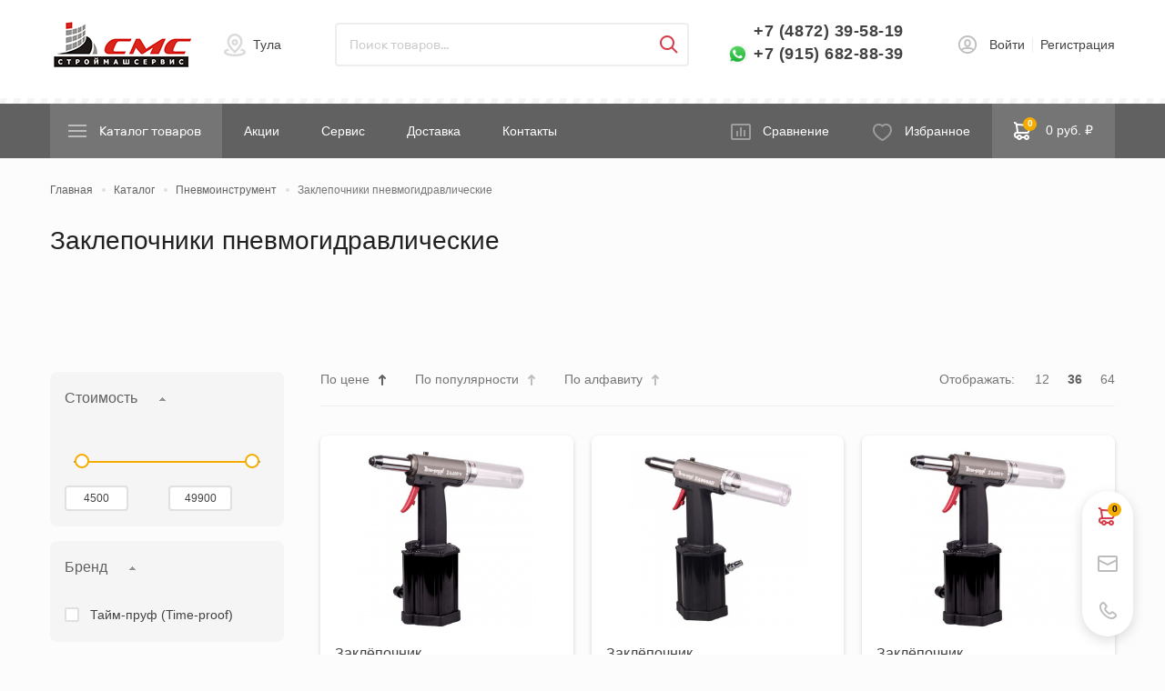

--- FILE ---
content_type: text/html; charset=UTF-8
request_url: https://tula.stavtex.ru/catalog/zaklepochniki-pnevmogidravlicheskie/
body_size: 28571
content:
<!DOCTYPE html>
<html lang="ru">
<head>
	<meta http-equiv="Content-Type" content="text/html; charset=UTF-8" />
<meta name="description" content="⭐⭐⭐⭐⭐ Заклепочники пневмогидравлические каталог по доступным ценам от 4500 ₽. Быстрая доставка по Туле и области, гарантия и сервисная поддержка!" />
<script type="text/javascript" data-skip-moving="true">(function(w, d, n) {var cl = "bx-core";var ht = d.documentElement;var htc = ht ? ht.className : undefined;if (htc === undefined || htc.indexOf(cl) !== -1){return;}var ua = n.userAgent;if (/(iPad;)|(iPhone;)/i.test(ua)){cl += " bx-ios";}else if (/Windows/i.test(ua)){cl += ' bx-win';}else if (/Macintosh/i.test(ua)){cl += " bx-mac";}else if (/Linux/i.test(ua) && !/Android/i.test(ua)){cl += " bx-linux";}else if (/Android/i.test(ua)){cl += " bx-android";}cl += (/(ipad|iphone|android|mobile|touch)/i.test(ua) ? " bx-touch" : " bx-no-touch");cl += w.devicePixelRatio && w.devicePixelRatio >= 2? " bx-retina": " bx-no-retina";var ieVersion = -1;if (/AppleWebKit/.test(ua)){cl += " bx-chrome";}else if (/Opera/.test(ua)){cl += " bx-opera";}else if (/Firefox/.test(ua)){cl += " bx-firefox";}ht.className = htc ? htc + " " + cl : cl;})(window, document, navigator);</script>


<link href="/bitrix/js/ui/design-tokens/dist/ui.design-tokens.min.css?171318281123233" type="text/css"  rel="stylesheet" />
<link href="/bitrix/js/ui/fonts/opensans/ui.font.opensans.min.css?16788707252320" type="text/css"  rel="stylesheet" />
<link href="/bitrix/js/main/popup/dist/main.popup.bundle.min.css?171291184926598" type="text/css"  rel="stylesheet" />
<link href="/bitrix/css/main/themes/blue/style.min.css?1615824388331" type="text/css"  rel="stylesheet" />
<link href="/bitrix/js/socialservices/css/ss.min.css?16788707044772" type="text/css"  rel="stylesheet" />
<link href="/local/templates/stavtex/components/bitrix/catalog/stavtex_catalog/style.min.css?1615824365959" type="text/css"  rel="stylesheet" />
<link href="/local/templates/stavtex/components/bitrix/catalog.smart.filter/visual_vertical/style.css?163724567037140" type="text/css"  rel="stylesheet" />
<link href="/local/templates/stavtex/components/bitrix/catalog/stavtex_catalog/bitrix/catalog.compare.list/.default/style.css?16158243651265" type="text/css"  rel="stylesheet" />
<link href="/local/templates/stavtex/components/bitrix/catalog.products.viewed/template2/style.min.css?16158243653220" type="text/css"  rel="stylesheet" />
<link href="/local/templates/stavtex/components/bitrix/catalog.products.viewed/template2/themes/blue/style.min.css?1615824365714" type="text/css"  rel="stylesheet" />
<link href="/local/templates/stavtex/components/bitrix/catalog.section/stavtex_catalog_section/style.min.css?16158243653212" type="text/css"  rel="stylesheet" />
<link href="/local/templates/stavtex/components/bitrix/system.pagenavigation/round/style.min.css?16158243652530" type="text/css"  rel="stylesheet" />
<link href="/local/templates/stavtex/components/bitrix/catalog.item/.default/style.min.css?161582436522693" type="text/css"  rel="stylesheet" />
<link href="/local/templates/stavtex/components/bitrix/catalog.section/stavtex_catalog_section/themes/blue/style.min.css?1615824365706" type="text/css"  rel="stylesheet" />
<link href="/local/templates/stavtex/assets/css/bundle.css?1753267817181353" type="text/css"  data-template-style="true"  rel="stylesheet" />
<link href="/local/templates/stavtex/components/bitrix/sale.basket.basket.line/bootstrap_v4/style.min.css?16158243654008" type="text/css"  data-template-style="true"  rel="stylesheet" />
<link href="/local/templates/stavtex/components/bitrix/menu/top-section/style.min.css?1615824365490" type="text/css"  data-template-style="true"  rel="stylesheet" />
<link href="/local/templates/stavtex/components/bitrix/sale.basket.basket.line/temp1/style.min.css?16158243654008" type="text/css"  data-template-style="true"  rel="stylesheet" />
<link href="/local/templates/stavtex/components/bitrix/catalog.section.list/menu_section.list/style.min.css?16158243656236" type="text/css"  data-template-style="true"  rel="stylesheet" />
<link href="/local/templates/stavtex/components/bitrix/catalog.section.list/menu_section.list.mobile/style.min.css?16158243656236" type="text/css"  data-template-style="true"  rel="stylesheet" />
<link href="/local/templates/stavtex/components/bitrix/breadcrumb/breadcrumb/style.min.css?1615824365467" type="text/css"  data-template-style="true"  rel="stylesheet" />
<link href="/local/templates/stavtex/components/bitrix/system.auth.form/modal/style.min.css?1615824365424" type="text/css"  data-template-style="true"  rel="stylesheet" />
<link href="/bitrix/panel/main/popup.min.css?167887082020774" type="text/css"  data-template-style="true"  rel="stylesheet" />
<link href="/local/templates/stavtex/template_styles.css?17213752262458" type="text/css"  data-template-style="true"  rel="stylesheet" />







<link rel='shortcut icon' href='/local/templates/stavtex/assets/favicon.ico' />
<meta name='viewport' content='width=device-width, initial-scale=1'>
<meta http-equiv='X-UA-Compatible' content='IE=edge,chrome=1'>
<meta name='format-detection' content='telephone=no'>
<meta name='robots' content='index, follow'>
<meta name='robots' content='index, follow'>
<!-- dev2fun module opengraph -->
<meta property="og:title" content="Заклепочники пневмогидравлические купить в Туле оптом и в розницу по ценам интернет-магазина Строймашсервис"/>
<meta property="og:description" content="⭐⭐⭐⭐⭐ Заклепочники пневмогидравлические каталог по доступным ценам от 4500 ₽. Быстра�..."/>
<meta property="og:url" content="https://tula.stavtex.ru/catalog/zaklepochniki-pnevmogidravlicheskie/"/>
<meta property="og:type" content="website"/>
<meta property="og:site_name" content="STAVTEX"/>
<!-- /dev2fun module opengraph -->



	
		
	
	<title>Заклепочники пневмогидравлические купить в Туле оптом и в розницу по ценам интернет-магазина Строймашсервис</title>
	<script type='application/ld+json'>
	{"@context":"http://schema.org","@type":"WebSite","@id":"#website","url":"tula.stavtex.ru","name":"Название - Описание","potentialAction":{"@type":"SearchAction","target":"http://tula.stavtex.ru/search/index.php","query-input":"required name=search_term_string"}}
	</script>
	<script type='application/ld+json'>
	{"@context":"http://schema.org","@type":"Organization","url":"tula.stavtex.ru","sameAs":[],"@id":"#organization","name":"Домен - Описание","logo":"https://tula.stavtex.ru/local/templates/stavtex/assets/img/logo.png"}
	</script>
	
<!-- Global site tag (gtag.js) - Google Analytics -->
<script data-skip-moving="true" async src="https://www.googletagmanager.com/gtag/js?id=G-FGCWPY28P3"></script>
<script data-skip-moving="true">
  window.dataLayer = window.dataLayer || [];
  function gtag(){dataLayer.push(arguments);}
  gtag('js', new Date());

  gtag('config', 'G-FGCWPY28P3');
</script>	

  
</head>
<body class="page" id="page-body">
  <div class="page__layout">
    <header class="header">
      <div class="header-top-mobile">
        <div class="container header-top-mobile__container">
          <div class="city-select">
            <a class="city-select__selected js-popup-open1" href="#city_choose">Тула</a>
          </div>
          <div class="header-contacts" style="margin-left:0;">
												<a href="tel:+74872395819" class="header-contacts__phone">+7 (4872) 39-58-19</a>
																<a href="https://wa.me/+79156828839" class="header-contacts__phone is-phone-a">+7 (915) 682-88-39</a>
							            			<a href="mailto:sms@sms-tula.ru"  class="header-contacts__phone">sms@sms-tula.ru</a><br>
			          </div>
        </div>
      </div>
      <div class="header-top">
        <div class="container header-top__container">
          <div class="header-top__left">
            <a href="/" class="logo header__logo"></a>
            <div class="city-select">
            <a class="city-select__selected js-popup-open1" href="#city_choose">Тула</a>
            </div>
            <form action="/catalog/" class="search-form"  onsubmit="window.location.href= '/search/?q='+document.querySelector('.search-form__field').value">
              <input type="text" name="q" class="search-form__field" placeholder="Поиск товаров...">
              <button class="search-form__button" type="submit"></button>
            </form>
          </div>
          <div class="header-top__right">
            <div class="header-contacts">
			
																				<a href="tel:+74872395819" class="header-contacts__phone">+7 (4872) 39-58-19</a>
														<br>											<a href="https://wa.me/+79156828839" class="header-contacts__phone is-phone-a">+7 (915) 682-88-39</a>
																						
				            </div>
          <div style="display: inline-block;" id="bx_basketFKauiI" class="bx-basket bx-opener"><!--'start_frame_cache_bx_basketFKauiI'-->    <ul class="header-auth">

					<li><a class="header-auth__link js-popup-open1" href="#signin_popup">Войти</a></li>
							<li><a class="header-auth__link js-popup-open1" href="#signup_popup">Регистрация</a></li>
							</ul>
<!--'end_frame_cache_bx_basketFKauiI'--></div>
          </div>
        </div>
      </div>
      <div class="header-bottom">
        <div class="container header-bottom__container">
          <div class="header-bottom__left">
            <a class="header-catalog-toggle" href="/catalog/" type="button"> <!-- button-->
              <div class="header-catalog-toggle__icon">
                <span></span>
                <span></span>
                <span></span>
              </div>
              <span class="header-catalog-toggle__text">Каталог товаров</span>
              <span class="header-catalog-toggle__text header-catalog-toggle__text--mobile">Меню</span>
            </a>
            <nav class="header-nav">
				
<ul class="header-nav__list">

			<li class="header-nav__item"><a href="/akcii_i_novosti/" class="header-nav__link">Акции</a></li>
		
			<li class="header-nav__item"><a href="/remont/" class="header-nav__link">Сервис</a></li>
		
			<li class="header-nav__item"><a href="/shipping/" class="header-nav__link">Доставка</a></li>
		
			<li class="header-nav__item"><a href="/contacts/" class="header-nav__link">Контакты</a></li>
		

</ul>
            </nav>
          </div>
          <div class="header-bottom__right">
            <a href="/catalog/compare/" class="header-compare">Сравнение</a>
            <a href="/favorites" class="header-favorites">Избранное</a>
          <div style="display: inline-block;" id="bx_basketT0kNhm" class="bx-basket bx-opener"><!--'start_frame_cache_bx_basketT0kNhm'--><a href="/account/cart" class="header-cart">
  <div class="header-cart__label">
    <span>0</span>
  </div>
  0 руб. ₽
</a>

<!--'end_frame_cache_bx_basketT0kNhm'--></div>
          </div>
        </div>
      </div>
      <div class="catalog-menu" style="display: none;">
        <div class="catalog-menu__scroll">
          <div class="container catalog-menu__container">
            <div class="catalog-menu__side">
  <ul class="catalog-menu__list">
													<li class="catalog-menu__item">
				  <a href="/catalog/rasprodazha_/" class="catalog-menu__link  is-active " data-menu="menu-id4394">Распродажа!!!</a>
				</li>
					
	
															<li class="catalog-menu__item">
				  <a href="/catalog/stanki/" class="catalog-menu__link " data-menu="menu-id195">Станки</a>
				</li>
					
	
															<li class="catalog-menu__item">
				  <a href="/catalog/oborudovanie_dlya_rabot_na_vysote/" class="catalog-menu__link " data-menu="menu-id117">Оборудование для работ на высоте</a>
				</li>
					
	
															<li class="catalog-menu__item">
				  <a href="/catalog/oborudovanie_dlya_raboty_s_betonom_i_smesyami/" class="catalog-menu__link " data-menu="menu-id17">Оборудование для работы с бетоном и смесями</a>
				</li>
					
	
															<li class="catalog-menu__item">
				  <a href="/catalog/oborudovanie_dlya_priema_podachi_betona/" class="catalog-menu__link " data-menu="menu-id71">Оборудование для приема - подачи бетона</a>
				</li>
					
	
															<li class="catalog-menu__item">
				  <a href="/catalog/pnevmaticheskoe-oborudovanie/" class="catalog-menu__link " data-menu="menu-id151">Пневматическое оборудование</a>
				</li>
					
	
															<li class="catalog-menu__item">
				  <a href="/catalog/dorozhnaya-tekhnika/" class="catalog-menu__link " data-menu="menu-id80">Дорожная техника</a>
				</li>
					
	
															<li class="catalog-menu__item">
				  <a href="/catalog/vibrooborudovanie/" class="catalog-menu__link " data-menu="menu-id21">Виброоборудование</a>
				</li>
					
	
															<li class="catalog-menu__item">
				  <a href="/catalog/gruzopodyemnoe-oborudovanie/" class="catalog-menu__link " data-menu="menu-id42">Грузоподъёмное оборудование</a>
				</li>
					
	
															<li class="catalog-menu__item">
				  <a href="/catalog/oborudovanie_dlya_montazha_i_obsluzhivaniya_trub/" class="catalog-menu__link " data-menu="menu-id175">Оборудование для монтажа и обслуживания труб</a>
				</li>
					
	
															<li class="catalog-menu__item">
				  <a href="/catalog/kompressory_/" class="catalog-menu__link " data-menu="menu-id108">Компрессоры </a>
				</li>
					
	
															<li class="catalog-menu__item">
				  <a href="/catalog/mashiny-dlya-otdelki-polov/" class="catalog-menu__link " data-menu="menu-id2534">Машины для отделки полов</a>
				</li>
					
	
															<li class="catalog-menu__item">
				  <a href="/catalog/peskostruynoe-oborudovanie/" class="catalog-menu__link " data-menu="menu-id125">Пескоструйное оборудование</a>
				</li>
					
	
															<li class="catalog-menu__item">
				  <a href="/catalog/progrev-betona/" class="catalog-menu__link " data-menu="menu-id155">Прогрев бетона</a>
				</li>
					
	
															<li class="catalog-menu__item">
				  <a href="/catalog/okrasochnoe_oborudovanie_/" class="catalog-menu__link " data-menu="menu-id141">Окрасочное оборудование </a>
				</li>
					
	
															<li class="catalog-menu__item">
				  <a href="/catalog/teplovoe_oborudovanie_/" class="catalog-menu__link " data-menu="menu-id207">Тепловое оборудование </a>
				</li>
					
	
															<li class="catalog-menu__item">
				  <a href="/catalog/elektrostantsii-transformatory/" class="catalog-menu__link " data-menu="menu-id229">Электростанции, трансформаторы</a>
				</li>
					
	
															<li class="catalog-menu__item">
				  <a href="/catalog/svarochnoe-oborudovanie/" class="catalog-menu__link " data-menu="menu-id178">Сварочное оборудование</a>
				</li>
					
	
															<li class="catalog-menu__item">
				  <a href="/catalog/spets_odezhda_i_sredstva_zashchity_/" class="catalog-menu__link " data-menu="menu-id190">Спец одежда и средства защиты </a>
				</li>
					
	
															<li class="catalog-menu__item">
				  <a href="/catalog/pistolety_montazhnye_/" class="catalog-menu__link " data-menu="menu-id1813">Пистолеты монтажные </a>
				</li>
					
	
															<li class="catalog-menu__item">
				  <a href="/catalog/zapasnye-chasti-i-raskhodnye-materialy/" class="catalog-menu__link " data-menu="menu-id2380">Запасные части и расходные материалы</a>
				</li>
					
	
															<li class="catalog-menu__item">
				  <a href="/catalog/rezino-tekhnicheskie-izdeliya/" class="catalog-menu__link " data-menu="menu-id1807">Резино-технические изделия</a>
				</li>
					
	
															<li class="catalog-menu__item">
				  <a href="/catalog/ukryvnye_materialy/" class="catalog-menu__link " data-menu="menu-id4047">Укрывные материалы</a>
				</li>
					
	
											  </ul>
</div>
<div class="catalog-menu__main">

	<div class="catalog-menu__links  is-active " id="menu-id4394">

	
			<div class="catalog-menu__col">
			<ul class="catalog-menu__list">	
				<li><a href="/catalog/vibrotrambovki_ruchnye_benzinovye/" class="lead">Вибротрамбовки ручные бензиновые</a></li>
				
							</ul>	
		</div>
			<div class="catalog-menu__col">
			<ul class="catalog-menu__list">	
				<li><a href="/catalog/stroitelnye_lyulki/" class="lead">Строительные люльки</a></li>
				
							</ul>	
		</div>
	
			
	</div>
	<div class="catalog-menu__links " id="menu-id195">

	
			<div class="catalog-menu__col">
			<ul class="catalog-menu__list">	
				<li><a href="/catalog/metalloobrabatyvayushchie_stanki/" class="lead">Металлообрабатывающие станки</a></li>
				
															<li><a href="/catalog/abrazivno_otreznye/">Абразивно-отрезные</a></li>
											<li><a href="/catalog/stanki-dlya-gibki-armaturnoy-stali/">Станки для гибки арматурной стали</a></li>
											<li><a href="/catalog/stanki-dlya-rezki-armaturnoy-stali/">Станки для резки арматурной стали</a></li>
											<li><a href="/catalog/tochilno_shlifovalnye_stanki/">Точильно-шлифовальные станки</a></li>
												</ul>	
		</div>
	
			
	</div>
	<div class="catalog-menu__links " id="menu-id117">

	
			<div class="catalog-menu__col">
			<ul class="catalog-menu__list">	
				<li><a href="/catalog/vynosnye_ploshchadki_ploshchadki_kamenshchika_/" class="lead">Выносные площадки, площадки каменщика </a></li>
				
							</ul>	
		</div>
			<div class="catalog-menu__col">
			<ul class="catalog-menu__list">	
				<li><a href="/catalog/vyshki-tury/" class="lead">Вышки-туры</a></li>
				
							</ul>	
		</div>
			<div class="catalog-menu__col">
			<ul class="catalog-menu__list">	
				<li><a href="/catalog/lesa-ramnye/" class="lead">Леса рамные</a></li>
				
							</ul>	
		</div>
			<div class="catalog-menu__col">
			<ul class="catalog-menu__list">	
				<li><a href="/catalog/musorospuski/" class="lead">Мусороспуски</a></li>
				
							</ul>	
		</div>
	
			
	</div>
	<div class="catalog-menu__links " id="menu-id17">

	
			<div class="catalog-menu__col">
			<ul class="catalog-menu__list">	
				<li><a href="/catalog/betonosmesiteli/" class="lead">Бетоносмесители</a></li>
				
							</ul>	
		</div>
			<div class="catalog-menu__col">
			<ul class="catalog-menu__list">	
				<li><a href="/catalog/rastvorosmesiteli/" class="lead">Растворосмесители</a></li>
				
							</ul>	
		</div>
	
			
	</div>
	<div class="catalog-menu__links " id="menu-id71">

	
			<div class="catalog-menu__col">
			<ul class="catalog-menu__list">	
				<li><a href="/catalog/badi-dlya-betona/" class="lead">Бадьи для бетона</a></li>
				
							</ul>	
		</div>
			<div class="catalog-menu__col">
			<ul class="catalog-menu__list">	
				<li><a href="/catalog/tara-dlya-rastvora/" class="lead">Тара для раствора</a></li>
				
							</ul>	
		</div>
			<div class="catalog-menu__col">
			<ul class="catalog-menu__list">	
				<li><a href="/catalog/rastvoronasosy/" class="lead">Растворонасосы</a></li>
				
							</ul>	
		</div>
			<div class="catalog-menu__col">
			<ul class="catalog-menu__list">	
				<li><a href="/catalog/pnevmonagnetateli/" class="lead">Пневмонагнетатели</a></li>
				
							</ul>	
		</div>
			<div class="catalog-menu__col">
			<ul class="catalog-menu__list">	
				<li><a href="/catalog/ustanovki-priema-i-vydachi-rastvora-uvr/" class="lead">Установки приема и выдачи раствора (увр)</a></li>
				
							</ul>	
		</div>
			<div class="catalog-menu__col">
			<ul class="catalog-menu__list">	
				<li><a href="/catalog/shtukaturnye-stantsii-shs/" class="lead">Штукатурные станции (шс)</a></li>
				
							</ul>	
		</div>
			<div class="catalog-menu__col">
			<ul class="catalog-menu__list">	
				<li><a href="/catalog/komplektuyushchie_i_zapasnye_chasti_/" class="lead">Комплектующие и запасные части </a></li>
				
							</ul>	
		</div>
			<div class="catalog-menu__col">
			<ul class="catalog-menu__list">	
				<li><a href="/catalog/laboratornoe_oborudovanie_/" class="lead">Лабораторное оборудование </a></li>
				
							</ul>	
		</div>
	
			
	</div>
	<div class="catalog-menu__links " id="menu-id151">

	
			<div class="catalog-menu__col">
			<ul class="catalog-menu__list">	
				<li><a href="/catalog/otboynye-molotki-pnevmaticheskie/" class="lead">Отбойные молотки пневматические</a></li>
				
							</ul>	
		</div>
			<div class="catalog-menu__col">
			<ul class="catalog-menu__list">	
				<li><a href="/catalog/pnevmobetonolomy/" class="lead">Пневмобетоноломы</a></li>
				
							</ul>	
		</div>
			<div class="catalog-menu__col">
			<ul class="catalog-menu__list">	
				<li><a href="/catalog/rukava-pnevmaticheskie/" class="lead">Рукава пневматические</a></li>
				
							</ul>	
		</div>
	
			
	</div>
	<div class="catalog-menu__links " id="menu-id80">

	
			<div class="catalog-menu__col">
			<ul class="catalog-menu__list">	
				<li><a href="/catalog/vibroplity/" class="lead">Виброплиты</a></li>
				
															<li><a href="/catalog/benzinovye-vibroplity/">Бензиновые виброплиты</a></li>
											<li><a href="/catalog/elektricheskie-vibroplity/">Электрические виброплиты</a></li>
												</ul>	
		</div>
			<div class="catalog-menu__col">
			<ul class="catalog-menu__list">	
				<li><a href="/catalog/vibrotrambovki/" class="lead">Вибротрамбовки</a></li>
				
							</ul>	
		</div>
			<div class="catalog-menu__col">
			<ul class="catalog-menu__list">	
				<li><a href="/catalog/rezchiki-shvov/" class="lead">Резчики швов</a></li>
				
							</ul>	
		</div>
	
			
	</div>
	<div class="catalog-menu__links " id="menu-id21">

	
			<div class="catalog-menu__col">
			<ul class="catalog-menu__list">	
				<li><a href="/catalog/vibrator-glubinnyy/" class="lead">Вибратор глубинный</a></li>
				
															<li><a href="/catalog/vibratory_vysokochastotnye/">Вибраторы высокочастотные</a></li>
											<li><a href="/catalog/vibratory-vysokochastotnye-so-vstroennym-preobrazovatelem/">Вибраторы высокочастотные со встроенным преобразователем</a></li>
											<li><a href="/catalog/vibratory-mekhanicheskie/">Вибраторы механические</a></li>
												</ul>	
		</div>
			<div class="catalog-menu__col">
			<ul class="catalog-menu__list">	
				<li><a href="/catalog/vibratory-ploshchadochnye/" class="lead">Вибраторы площадочные</a></li>
				
							</ul>	
		</div>
			<div class="catalog-menu__col">
			<ul class="catalog-menu__list">	
				<li><a href="/catalog/vibroreyki/" class="lead">Виброрейки</a></li>
				
															<li><a href="/catalog/vibroreyki-benzinovye/">Виброрейки бензиновые</a></li>
											<li><a href="/catalog/vibroreyki-elektricheskie/">Виброрейки электрические</a></li>
												</ul>	
		</div>
	
			
	</div>
	<div class="catalog-menu__links " id="menu-id42">

	
			<div class="catalog-menu__col">
			<ul class="catalog-menu__list">	
				<li><a href="/catalog/tali/" class="lead">Тали</a></li>
				
															<li><a href="/catalog/tali-ruchnye/">Тали ручные</a></li>
											<li><a href="/catalog/tali-elektricheskie/">Тали электрические</a></li>
												</ul>	
		</div>
			<div class="catalog-menu__col">
			<ul class="catalog-menu__list">	
				<li><a href="/catalog/lebedki/" class="lead">Лебедки</a></li>
				
															<li><a href="/catalog/lebedki-ruchnye/">Лебедки ручные</a></li>
											<li><a href="/catalog/lebedki-elektricheskie/">Лебедки электрические</a></li>
												</ul>	
		</div>
			<div class="catalog-menu__col">
			<ul class="catalog-menu__list">	
				<li><a href="/catalog/bloki-montazhnye/" class="lead">Блоки монтажные</a></li>
				
							</ul>	
		</div>
			<div class="catalog-menu__col">
			<ul class="catalog-menu__list">	
				<li><a href="/catalog/podemniki/" class="lead">Подъемники</a></li>
				
															<li><a href="/catalog/podemniki-fasadnye-lyulki/">Подъемники фасадные (люльки)</a></li>
												</ul>	
		</div>
			<div class="catalog-menu__col">
			<ul class="catalog-menu__list">	
				<li><a href="/catalog/stroitelnye_krany/" class="lead">Строительные краны</a></li>
				
															<li><a href="/catalog/krany-v-okno/">Краны в окно</a></li>
											<li><a href="/catalog/krany-na-kryshu/">Краны на крышу</a></li>
												</ul>	
		</div>
			<div class="catalog-menu__col">
			<ul class="catalog-menu__list">	
				<li><a href="/catalog/domkraty/" class="lead">Домкраты</a></li>
				
															<li><a href="/catalog/domkraty-gidravlicheskie/">Домкраты гидравлические</a></li>
											<li><a href="/catalog/domkraty-reechnye/">Домкраты реечные</a></li>
												</ul>	
		</div>
			<div class="catalog-menu__col">
			<ul class="catalog-menu__list">	
				<li><a href="/catalog/zakhvaty-kryuki-koushi/" class="lead">Захваты, крюки, коуши</a></li>
				
							</ul>	
		</div>
			<div class="catalog-menu__col">
			<ul class="catalog-menu__list">	
				<li><a href="/catalog/skladskaya_tekhnika_/" class="lead">Складская техника </a></li>
				
							</ul>	
		</div>
	
			
	</div>
	<div class="catalog-menu__links " id="menu-id175">

	
			<div class="catalog-menu__col">
			<ul class="catalog-menu__list">	
				<li><a href="/catalog/opressovshchiki/" class="lead">Опрессовщики</a></li>
				
							</ul>	
		</div>
			<div class="catalog-menu__col">
			<ul class="catalog-menu__list">	
				<li><a href="/catalog/trubogiby-profilegiby/" class="lead">Трубогибы</a></li>
				
							</ul>	
		</div>
	
			
	</div>
	<div class="catalog-menu__links " id="menu-id108">

	
			<div class="catalog-menu__col">
			<ul class="catalog-menu__list">	
				<li><a href="/catalog/porshnevye-kompressory/" class="lead">Поршневые компрессоры</a></li>
				
							</ul>	
		</div>
			<div class="catalog-menu__col">
			<ul class="catalog-menu__list">	
				<li><a href="/catalog/golovki_kompressornye_/" class="lead">Головки компрессорные </a></li>
				
							</ul>	
		</div>
			<div class="catalog-menu__col">
			<ul class="catalog-menu__list">	
				<li><a href="/catalog/osushiteli_vozdukha_/" class="lead">Осушители воздуха </a></li>
				
							</ul>	
		</div>
			<div class="catalog-menu__col">
			<ul class="catalog-menu__list">	
				<li><a href="/catalog/resivery_dlya_kompressra/" class="lead">Ресиверы для компрессра</a></li>
				
							</ul>	
		</div>
			<div class="catalog-menu__col">
			<ul class="catalog-menu__list">	
				<li><a href="/catalog/filtratsionnye-moduli/" class="lead">Фильтрационные модули</a></li>
				
							</ul>	
		</div>
	
			
	</div>
	<div class="catalog-menu__links " id="menu-id2534">

	
			<div class="catalog-menu__col">
			<ul class="catalog-menu__list">	
				<li><a href="/catalog/mozaichno-shlifovalnye-mashiny/" class="lead">Мозаично-шлифовальные машины</a></li>
				
							</ul>	
		</div>
			<div class="catalog-menu__col">
			<ul class="catalog-menu__list">	
				<li><a href="/catalog/zaglazhivayushchie-mashiny/" class="lead">Заглаживающие машины</a></li>
				
							</ul>	
		</div>
	
			
	</div>
	<div class="catalog-menu__links " id="menu-id125">

	
			<div class="catalog-menu__col">
			<ul class="catalog-menu__list">	
				<li><a href="/catalog/peskostruynye-apparaty/" class="lead">Пескоструйные аппараты</a></li>
				
							</ul>	
		</div>
			<div class="catalog-menu__col">
			<ul class="catalog-menu__list">	
				<li><a href="/catalog/komplektuyushchie-zapasnye-chasti/" class="lead">Комплектующие, запасные части</a></li>
				
							</ul>	
		</div>
			<div class="catalog-menu__col">
			<ul class="catalog-menu__list">	
				<li><a href="/catalog/sopla-soploderzhateli/" class="lead">Сопла, соплодержатели</a></li>
				
							</ul>	
		</div>
			<div class="catalog-menu__col">
			<ul class="catalog-menu__list">	
				<li><a href="/catalog/stsepleniya-soedineniya/" class="lead">Сцепления, соединения</a></li>
				
							</ul>	
		</div>
			<div class="catalog-menu__col">
			<ul class="catalog-menu__list">	
				<li><a href="/catalog/peskostruynye_kamery_/" class="lead">Пескоструйные камеры </a></li>
				
							</ul>	
		</div>
			<div class="catalog-menu__col">
			<ul class="catalog-menu__list">	
				<li><a href="/catalog/spetsodezhda_dlya_peskostruynykh_rabot_/" class="lead">Спецодежда для пескоструйных работ </a></li>
				
							</ul>	
		</div>
	
			
	</div>
	<div class="catalog-menu__links " id="menu-id155">

	
			<div class="catalog-menu__col">
			<ul class="catalog-menu__list">	
				<li><a href="/catalog/provod_kabel_/" class="lead">Провод, кабель </a></li>
				
							</ul>	
		</div>
			<div class="catalog-menu__col">
			<ul class="catalog-menu__list">	
				<li><a href="/catalog/transformatory-dlya-progreva-betona/" class="lead">Трансформаторы для прогрева бетона</a></li>
				
							</ul>	
		</div>
	
			
	</div>
	<div class="catalog-menu__links " id="menu-id141">

	
			<div class="catalog-menu__col">
			<ul class="catalog-menu__list">	
				<li><a href="/catalog/apparaty_dlya_naneseniya_shpaklevki/" class="lead">Аппараты для нанесения шпаклевки</a></li>
				
							</ul>	
		</div>
			<div class="catalog-menu__col">
			<ul class="catalog-menu__list">	
				<li><a href="/catalog/promyshlennoe_okrasochnoe_oborudovanie/" class="lead">Промышленное окрасочное оборудование</a></li>
				
															<li><a href="/catalog/kraskonagnetatelnye_baki/">Красконагнетательные баки</a></li>
											<li><a href="/catalog/oborudovanie_dlya_okraski_i_ochistki_trub/">Оборудование для окраски и очистки труб</a></li>
											<li><a href="/catalog/promyshlennye_okrasochnye_apparaty/">Промышленные окрасочные аппараты</a></li>
												</ul>	
		</div>
			<div class="catalog-menu__col">
			<ul class="catalog-menu__list">	
				<li><a href="/catalog/razmetochnye_mashiny/" class="lead">Разметочные машины</a></li>
				
							</ul>	
		</div>
			<div class="catalog-menu__col">
			<ul class="catalog-menu__list">	
				<li><a href="/catalog/okrasochnye_apparaty_i_agregaty/" class="lead">Окрасочные аппараты и агрегаты</a></li>
				
							</ul>	
		</div>
			<div class="catalog-menu__col">
			<ul class="catalog-menu__list">	
				<li><a href="/catalog/kraskopulty-kraskoraspyliteli/" class="lead">Краскопульты, краскораспылители</a></li>
				
															<li><a href="/catalog/avtomaticheskie_kraskopulty/">Автоматические краскопульты</a></li>
											<li><a href="/catalog/bezvozdushnye_kraskopulty/">Безвоздушные краскопульты</a></li>
											<li><a href="/catalog/kraskopulty-ruchnye/">Краскопульты ручные</a></li>
											<li><a href="/catalog/kraskoraspyliteli-pnevmaticheskie/">Краскораспылители пневматические</a></li>
												</ul>	
		</div>
	
			
	</div>
	<div class="catalog-menu__links " id="menu-id207">

	
			<div class="catalog-menu__col">
			<ul class="catalog-menu__list">	
				<li><a href="/catalog/teplovye-pushki/" class="lead">Тепловые пушки</a></li>
				
															<li><a href="/catalog/gazovye_teplovye_pushki/">Газовые тепловые пушки</a></li>
											<li><a href="/catalog/dizelnye_teplovye_pushki/">Дизельные тепловые пушки</a></li>
											<li><a href="/catalog/elektricheskie-teplovye-pushki/">Электрические тепловые пушки</a></li>
												</ul>	
		</div>
			<div class="catalog-menu__col">
			<ul class="catalog-menu__list">	
				<li><a href="/catalog/parogeneratory-i-komplektuyushchie/" class="lead">Парогенераторы и комплектующие</a></li>
				
							</ul>	
		</div>
	
			
	</div>
	<div class="catalog-menu__links " id="menu-id229">

	
			<div class="catalog-menu__col">
			<ul class="catalog-menu__list">	
				<li><a href="/catalog/dizelnye_generatory/" class="lead">Дизельные генераторы</a></li>
				
							</ul>	
		</div>
			<div class="catalog-menu__col">
			<ul class="catalog-menu__list">	
				<li><a href="/catalog/ponizhayushchie_transformatory/" class="lead">Понижающие трансформаторы</a></li>
				
															<li><a href="/catalog/transformatory/">Трансформаторы</a></li>
												</ul>	
		</div>
	
			
	</div>
	<div class="catalog-menu__links " id="menu-id178">

	
			<div class="catalog-menu__col">
			<ul class="catalog-menu__list">	
				<li><a href="/catalog/gazosvarochnoe-oborudovanie/" class="lead">Газосварочное оборудование</a></li>
				
							</ul>	
		</div>
			<div class="catalog-menu__col">
			<ul class="catalog-menu__list">	
				<li><a href="/catalog/ruchnaya-dugovaya-svarka-mma/" class="lead">Ручная дуговая сварка (mma)</a></li>
				
							</ul>	
		</div>
	
			
	</div>
	<div class="catalog-menu__links " id="menu-id190">

	
			<div class="catalog-menu__col">
			<ul class="catalog-menu__list">	
				<li><a href="/catalog/sredstva-zashchity-ot-padeniya-s-vysoty/" class="lead">Средства защиты от падения с высоты</a></li>
				
							</ul>	
		</div>
	
			
	</div>
	<div class="catalog-menu__links " id="menu-id1813">

	
	
			
	</div>
	<div class="catalog-menu__links " id="menu-id2380">

	
			<div class="catalog-menu__col">
			<ul class="catalog-menu__list">	
				<li><a href="/catalog/zapchasti_i_raskhod_dlya_betono_i_rastvorosmesiteley/" class="lead">Запчасти и расход для бетоно- и растворосмесителей</a></li>
				
							</ul>	
		</div>
			<div class="catalog-menu__col">
			<ul class="catalog-menu__list">	
				<li><a href="/catalog/zapchasti_i_raskhodniki_dlya_okrasochnogo_oborudovaniya/" class="lead">Запчасти и расходники для окрасочного оборудования</a></li>
				
							</ul>	
		</div>
			<div class="catalog-menu__col">
			<ul class="catalog-menu__list">	
				<li><a href="/catalog/zapchasti-i-raskhodniki-dlya-pnevmoinstrumenta/" class="lead">Запчасти и расходники для пневмоинструмента</a></li>
				
							</ul>	
		</div>
	
			
	</div>
	<div class="catalog-menu__links " id="menu-id1807">

	
			<div class="catalog-menu__col">
			<ul class="catalog-menu__list">	
				<li><a href="/catalog/rukava-gazosvarochnye/" class="lead">Рукава газосварочные</a></li>
				
							</ul>	
		</div>
			<div class="catalog-menu__col">
			<ul class="catalog-menu__list">	
				<li><a href="/catalog/rukava-peskostruynye/" class="lead">Рукава пескоструйные</a></li>
				
							</ul>	
		</div>
	
			
	</div>
	<div class="catalog-menu__links " id="menu-id4047">

	
			<div class="catalog-menu__col">
			<ul class="catalog-menu__list">	
				<li><a href="/catalog/tent-brezent-plenka-setka/" class="lead">Тент, брезент, пленка, сетка</a></li>
				
															<li><a href="/catalog/plenka/">Пленка</a></li>
											<li><a href="/catalog/setka-fasadnaya/">Сетка фасадная</a></li>
												</ul>	
		</div>
	
			
	</div>

</div>            <nav class="mobile-nav" id="mobile-menu">
              <div class="mobile-nav__back">
                Назад
              </div>
            
<ul>
	<li>
	  <a href="#signin_popup" class="mobile-nav__auth-link js-popup-open1">Войти</a>
	</li>
	<li>
	<span data-level="1">Каталог</span>
	 <ul>
				
		<li>
            <span data-level="2">Распродажа!!!</span>
										<ul>
									<li class="mobile-nav__dropdown-item">
						<span class="mobile-nav__dropdown-title">Вибротрамбовки ручные бензиновые</span>
																			<span class="mobile-nav__dropdown">
							<ul>
														</ul>
							
											</li>
									<li class="mobile-nav__dropdown-item">
						<span class="mobile-nav__dropdown-title">Строительные люльки</span>
																			<span class="mobile-nav__dropdown">
							<ul>
														</ul>
							
											</li>
								</ul>
					</li>	
			
				
				
					
			
						
		<li>
            <span data-level="2">Станки</span>
										<ul>
									<li class="mobile-nav__dropdown-item">
						<span class="mobile-nav__dropdown-title">Металлообрабатывающие станки</span>
																			<span class="mobile-nav__dropdown">
							<ul>
															<li><a href="/catalog/abrazivno_otreznye/">Абразивно-отрезные</a></li>
															<li><a href="/catalog/stanki-dlya-gibki-armaturnoy-stali/">Станки для гибки арматурной стали</a></li>
															<li><a href="/catalog/stanki-dlya-rezki-armaturnoy-stali/">Станки для резки арматурной стали</a></li>
															<li><a href="/catalog/tochilno_shlifovalnye_stanki/">Точильно-шлифовальные станки</a></li>
														</ul>
							
											</li>
								</ul>
					</li>	
			
				
				
					
			
						
		<li>
            <span data-level="2">Оборудование для работ на высоте</span>
										<ul>
									<li class="mobile-nav__dropdown-item">
						<span class="mobile-nav__dropdown-title">Выносные площадки, площадки каменщика </span>
																			<span class="mobile-nav__dropdown">
							<ul>
														</ul>
							
											</li>
									<li class="mobile-nav__dropdown-item">
						<span class="mobile-nav__dropdown-title">Вышки-туры</span>
																			<span class="mobile-nav__dropdown">
							<ul>
														</ul>
							
											</li>
									<li class="mobile-nav__dropdown-item">
						<span class="mobile-nav__dropdown-title">Леса рамные</span>
																			<span class="mobile-nav__dropdown">
							<ul>
														</ul>
							
											</li>
									<li class="mobile-nav__dropdown-item">
						<span class="mobile-nav__dropdown-title">Мусороспуски</span>
																			<span class="mobile-nav__dropdown">
							<ul>
														</ul>
							
											</li>
								</ul>
					</li>	
			
				
				
					
			
						
		<li>
            <span data-level="2">Оборудование для работы с бетоном и смесями</span>
										<ul>
									<li class="mobile-nav__dropdown-item">
						<span class="mobile-nav__dropdown-title">Бетоносмесители</span>
																			<span class="mobile-nav__dropdown">
							<ul>
														</ul>
							
											</li>
									<li class="mobile-nav__dropdown-item">
						<span class="mobile-nav__dropdown-title">Растворосмесители</span>
																			<span class="mobile-nav__dropdown">
							<ul>
														</ul>
							
											</li>
								</ul>
					</li>	
			
				
				
					
			
						
		<li>
            <span data-level="2">Оборудование для приема - подачи бетона</span>
										<ul>
									<li class="mobile-nav__dropdown-item">
						<span class="mobile-nav__dropdown-title">Бадьи для бетона</span>
																			<span class="mobile-nav__dropdown">
							<ul>
														</ul>
							
											</li>
									<li class="mobile-nav__dropdown-item">
						<span class="mobile-nav__dropdown-title">Тара для раствора</span>
																			<span class="mobile-nav__dropdown">
							<ul>
														</ul>
							
											</li>
									<li class="mobile-nav__dropdown-item">
						<span class="mobile-nav__dropdown-title">Растворонасосы</span>
																			<span class="mobile-nav__dropdown">
							<ul>
														</ul>
							
											</li>
									<li class="mobile-nav__dropdown-item">
						<span class="mobile-nav__dropdown-title">Пневмонагнетатели</span>
																			<span class="mobile-nav__dropdown">
							<ul>
														</ul>
							
											</li>
									<li class="mobile-nav__dropdown-item">
						<span class="mobile-nav__dropdown-title">Установки приема и выдачи раствора (увр)</span>
																			<span class="mobile-nav__dropdown">
							<ul>
														</ul>
							
											</li>
									<li class="mobile-nav__dropdown-item">
						<span class="mobile-nav__dropdown-title">Штукатурные станции (шс)</span>
																			<span class="mobile-nav__dropdown">
							<ul>
														</ul>
							
											</li>
									<li class="mobile-nav__dropdown-item">
						<span class="mobile-nav__dropdown-title">Комплектующие и запасные части </span>
																			<span class="mobile-nav__dropdown">
							<ul>
														</ul>
							
											</li>
									<li class="mobile-nav__dropdown-item">
						<span class="mobile-nav__dropdown-title">Лабораторное оборудование </span>
																			<span class="mobile-nav__dropdown">
							<ul>
														</ul>
							
											</li>
								</ul>
					</li>	
			
				
				
					
			
						
		<li>
            <span data-level="2">Пневматическое оборудование</span>
										<ul>
									<li class="mobile-nav__dropdown-item">
						<span class="mobile-nav__dropdown-title">Отбойные молотки пневматические</span>
																			<span class="mobile-nav__dropdown">
							<ul>
														</ul>
							
											</li>
									<li class="mobile-nav__dropdown-item">
						<span class="mobile-nav__dropdown-title">Пневмобетоноломы</span>
																			<span class="mobile-nav__dropdown">
							<ul>
														</ul>
							
											</li>
									<li class="mobile-nav__dropdown-item">
						<span class="mobile-nav__dropdown-title">Рукава пневматические</span>
																			<span class="mobile-nav__dropdown">
							<ul>
														</ul>
							
											</li>
								</ul>
					</li>	
			
				
				
					
			
						
		<li>
            <span data-level="2">Дорожная техника</span>
										<ul>
									<li class="mobile-nav__dropdown-item">
						<span class="mobile-nav__dropdown-title">Виброплиты</span>
																			<span class="mobile-nav__dropdown">
							<ul>
															<li><a href="/catalog/benzinovye-vibroplity/">Бензиновые виброплиты</a></li>
															<li><a href="/catalog/elektricheskie-vibroplity/">Электрические виброплиты</a></li>
														</ul>
							
											</li>
									<li class="mobile-nav__dropdown-item">
						<span class="mobile-nav__dropdown-title">Вибротрамбовки</span>
																			<span class="mobile-nav__dropdown">
							<ul>
														</ul>
							
											</li>
									<li class="mobile-nav__dropdown-item">
						<span class="mobile-nav__dropdown-title">Резчики швов</span>
																			<span class="mobile-nav__dropdown">
							<ul>
														</ul>
							
											</li>
								</ul>
					</li>	
			
				
				
					
			
						
		<li>
            <span data-level="2">Виброоборудование</span>
										<ul>
									<li class="mobile-nav__dropdown-item">
						<span class="mobile-nav__dropdown-title">Вибратор глубинный</span>
																			<span class="mobile-nav__dropdown">
							<ul>
															<li><a href="/catalog/vibratory_vysokochastotnye/">Вибраторы высокочастотные</a></li>
															<li><a href="/catalog/vibratory-vysokochastotnye-so-vstroennym-preobrazovatelem/">Вибраторы высокочастотные со встроенным преобразователем</a></li>
															<li><a href="/catalog/vibratory-mekhanicheskie/">Вибраторы механические</a></li>
														</ul>
							
											</li>
									<li class="mobile-nav__dropdown-item">
						<span class="mobile-nav__dropdown-title">Вибраторы площадочные</span>
																			<span class="mobile-nav__dropdown">
							<ul>
														</ul>
							
											</li>
									<li class="mobile-nav__dropdown-item">
						<span class="mobile-nav__dropdown-title">Виброрейки</span>
																			<span class="mobile-nav__dropdown">
							<ul>
															<li><a href="/catalog/vibroreyki-benzinovye/">Виброрейки бензиновые</a></li>
															<li><a href="/catalog/vibroreyki-elektricheskie/">Виброрейки электрические</a></li>
														</ul>
							
											</li>
								</ul>
					</li>	
			
				
				
					
			
						
		<li>
            <span data-level="2">Грузоподъёмное оборудование</span>
										<ul>
									<li class="mobile-nav__dropdown-item">
						<span class="mobile-nav__dropdown-title">Тали</span>
																			<span class="mobile-nav__dropdown">
							<ul>
															<li><a href="/catalog/tali-ruchnye/">Тали ручные</a></li>
															<li><a href="/catalog/tali-elektricheskie/">Тали электрические</a></li>
														</ul>
							
											</li>
									<li class="mobile-nav__dropdown-item">
						<span class="mobile-nav__dropdown-title">Лебедки</span>
																			<span class="mobile-nav__dropdown">
							<ul>
															<li><a href="/catalog/lebedki-ruchnye/">Лебедки ручные</a></li>
															<li><a href="/catalog/lebedki-elektricheskie/">Лебедки электрические</a></li>
														</ul>
							
											</li>
									<li class="mobile-nav__dropdown-item">
						<span class="mobile-nav__dropdown-title">Блоки монтажные</span>
																			<span class="mobile-nav__dropdown">
							<ul>
														</ul>
							
											</li>
									<li class="mobile-nav__dropdown-item">
						<span class="mobile-nav__dropdown-title">Подъемники</span>
																			<span class="mobile-nav__dropdown">
							<ul>
															<li><a href="/catalog/podemniki-fasadnye-lyulki/">Подъемники фасадные (люльки)</a></li>
														</ul>
							
											</li>
									<li class="mobile-nav__dropdown-item">
						<span class="mobile-nav__dropdown-title">Строительные краны</span>
																			<span class="mobile-nav__dropdown">
							<ul>
															<li><a href="/catalog/krany-v-okno/">Краны в окно</a></li>
															<li><a href="/catalog/krany-na-kryshu/">Краны на крышу</a></li>
														</ul>
							
											</li>
									<li class="mobile-nav__dropdown-item">
						<span class="mobile-nav__dropdown-title">Домкраты</span>
																			<span class="mobile-nav__dropdown">
							<ul>
															<li><a href="/catalog/domkraty-gidravlicheskie/">Домкраты гидравлические</a></li>
															<li><a href="/catalog/domkraty-reechnye/">Домкраты реечные</a></li>
														</ul>
							
											</li>
									<li class="mobile-nav__dropdown-item">
						<span class="mobile-nav__dropdown-title">Захваты, крюки, коуши</span>
																			<span class="mobile-nav__dropdown">
							<ul>
														</ul>
							
											</li>
									<li class="mobile-nav__dropdown-item">
						<span class="mobile-nav__dropdown-title">Складская техника </span>
																			<span class="mobile-nav__dropdown">
							<ul>
														</ul>
							
											</li>
								</ul>
					</li>	
			
				
				
					
			
						
		<li>
            <span data-level="2">Оборудование для монтажа и обслуживания труб</span>
										<ul>
									<li class="mobile-nav__dropdown-item">
						<span class="mobile-nav__dropdown-title">Опрессовщики</span>
																			<span class="mobile-nav__dropdown">
							<ul>
														</ul>
							
											</li>
									<li class="mobile-nav__dropdown-item">
						<span class="mobile-nav__dropdown-title">Трубогибы</span>
																			<span class="mobile-nav__dropdown">
							<ul>
														</ul>
							
											</li>
								</ul>
					</li>	
			
				
				
					
			
						
		<li>
            <span data-level="2">Компрессоры </span>
										<ul>
									<li class="mobile-nav__dropdown-item">
						<span class="mobile-nav__dropdown-title">Поршневые компрессоры</span>
																			<span class="mobile-nav__dropdown">
							<ul>
														</ul>
							
											</li>
									<li class="mobile-nav__dropdown-item">
						<span class="mobile-nav__dropdown-title">Головки компрессорные </span>
																			<span class="mobile-nav__dropdown">
							<ul>
														</ul>
							
											</li>
									<li class="mobile-nav__dropdown-item">
						<span class="mobile-nav__dropdown-title">Осушители воздуха </span>
																			<span class="mobile-nav__dropdown">
							<ul>
														</ul>
							
											</li>
									<li class="mobile-nav__dropdown-item">
						<span class="mobile-nav__dropdown-title">Ресиверы для компрессра</span>
																			<span class="mobile-nav__dropdown">
							<ul>
														</ul>
							
											</li>
									<li class="mobile-nav__dropdown-item">
						<span class="mobile-nav__dropdown-title">Фильтрационные модули</span>
																			<span class="mobile-nav__dropdown">
							<ul>
														</ul>
							
											</li>
								</ul>
					</li>	
			
				
				
					
			
						
		<li>
            <span data-level="2">Машины для отделки полов</span>
										<ul>
									<li class="mobile-nav__dropdown-item">
						<span class="mobile-nav__dropdown-title">Мозаично-шлифовальные машины</span>
																			<span class="mobile-nav__dropdown">
							<ul>
														</ul>
							
											</li>
									<li class="mobile-nav__dropdown-item">
						<span class="mobile-nav__dropdown-title">Заглаживающие машины</span>
																			<span class="mobile-nav__dropdown">
							<ul>
														</ul>
							
											</li>
								</ul>
					</li>	
			
				
				
					
			
						
		<li>
            <span data-level="2">Пескоструйное оборудование</span>
										<ul>
									<li class="mobile-nav__dropdown-item">
						<span class="mobile-nav__dropdown-title">Пескоструйные аппараты</span>
																			<span class="mobile-nav__dropdown">
							<ul>
														</ul>
							
											</li>
									<li class="mobile-nav__dropdown-item">
						<span class="mobile-nav__dropdown-title">Комплектующие, запасные части</span>
																			<span class="mobile-nav__dropdown">
							<ul>
														</ul>
							
											</li>
									<li class="mobile-nav__dropdown-item">
						<span class="mobile-nav__dropdown-title">Сопла, соплодержатели</span>
																			<span class="mobile-nav__dropdown">
							<ul>
														</ul>
							
											</li>
									<li class="mobile-nav__dropdown-item">
						<span class="mobile-nav__dropdown-title">Сцепления, соединения</span>
																			<span class="mobile-nav__dropdown">
							<ul>
														</ul>
							
											</li>
									<li class="mobile-nav__dropdown-item">
						<span class="mobile-nav__dropdown-title">Пескоструйные камеры </span>
																			<span class="mobile-nav__dropdown">
							<ul>
														</ul>
							
											</li>
									<li class="mobile-nav__dropdown-item">
						<span class="mobile-nav__dropdown-title">Спецодежда для пескоструйных работ </span>
																			<span class="mobile-nav__dropdown">
							<ul>
														</ul>
							
											</li>
								</ul>
					</li>	
			
				
				
					
			
						
		<li>
            <span data-level="2">Прогрев бетона</span>
										<ul>
									<li class="mobile-nav__dropdown-item">
						<span class="mobile-nav__dropdown-title">Провод, кабель </span>
																			<span class="mobile-nav__dropdown">
							<ul>
														</ul>
							
											</li>
									<li class="mobile-nav__dropdown-item">
						<span class="mobile-nav__dropdown-title">Трансформаторы для прогрева бетона</span>
																			<span class="mobile-nav__dropdown">
							<ul>
														</ul>
							
											</li>
								</ul>
					</li>	
			
				
				
					
			
						
		<li>
            <span data-level="2">Окрасочное оборудование </span>
										<ul>
									<li class="mobile-nav__dropdown-item">
						<span class="mobile-nav__dropdown-title">Аппараты для нанесения шпаклевки</span>
																			<span class="mobile-nav__dropdown">
							<ul>
														</ul>
							
											</li>
									<li class="mobile-nav__dropdown-item">
						<span class="mobile-nav__dropdown-title">Промышленное окрасочное оборудование</span>
																			<span class="mobile-nav__dropdown">
							<ul>
															<li><a href="/catalog/kraskonagnetatelnye_baki/">Красконагнетательные баки</a></li>
															<li><a href="/catalog/oborudovanie_dlya_okraski_i_ochistki_trub/">Оборудование для окраски и очистки труб</a></li>
															<li><a href="/catalog/promyshlennye_okrasochnye_apparaty/">Промышленные окрасочные аппараты</a></li>
														</ul>
							
											</li>
									<li class="mobile-nav__dropdown-item">
						<span class="mobile-nav__dropdown-title">Разметочные машины</span>
																			<span class="mobile-nav__dropdown">
							<ul>
														</ul>
							
											</li>
									<li class="mobile-nav__dropdown-item">
						<span class="mobile-nav__dropdown-title">Окрасочные аппараты и агрегаты</span>
																			<span class="mobile-nav__dropdown">
							<ul>
														</ul>
							
											</li>
									<li class="mobile-nav__dropdown-item">
						<span class="mobile-nav__dropdown-title">Краскопульты, краскораспылители</span>
																			<span class="mobile-nav__dropdown">
							<ul>
															<li><a href="/catalog/avtomaticheskie_kraskopulty/">Автоматические краскопульты</a></li>
															<li><a href="/catalog/bezvozdushnye_kraskopulty/">Безвоздушные краскопульты</a></li>
															<li><a href="/catalog/kraskopulty-ruchnye/">Краскопульты ручные</a></li>
															<li><a href="/catalog/kraskoraspyliteli-pnevmaticheskie/">Краскораспылители пневматические</a></li>
														</ul>
							
											</li>
								</ul>
					</li>	
			
				
				
					
			
						
		<li>
            <span data-level="2">Тепловое оборудование </span>
										<ul>
									<li class="mobile-nav__dropdown-item">
						<span class="mobile-nav__dropdown-title">Тепловые пушки</span>
																			<span class="mobile-nav__dropdown">
							<ul>
															<li><a href="/catalog/gazovye_teplovye_pushki/">Газовые тепловые пушки</a></li>
															<li><a href="/catalog/dizelnye_teplovye_pushki/">Дизельные тепловые пушки</a></li>
															<li><a href="/catalog/elektricheskie-teplovye-pushki/">Электрические тепловые пушки</a></li>
														</ul>
							
											</li>
									<li class="mobile-nav__dropdown-item">
						<span class="mobile-nav__dropdown-title">Парогенераторы и комплектующие</span>
																			<span class="mobile-nav__dropdown">
							<ul>
														</ul>
							
											</li>
								</ul>
					</li>	
			
				
				
					
			
						
		<li>
            <span data-level="2">Электростанции, трансформаторы</span>
										<ul>
									<li class="mobile-nav__dropdown-item">
						<span class="mobile-nav__dropdown-title">Дизельные генераторы</span>
																			<span class="mobile-nav__dropdown">
							<ul>
														</ul>
							
											</li>
									<li class="mobile-nav__dropdown-item">
						<span class="mobile-nav__dropdown-title">Понижающие трансформаторы</span>
																			<span class="mobile-nav__dropdown">
							<ul>
															<li><a href="/catalog/transformatory/">Трансформаторы</a></li>
														</ul>
							
											</li>
								</ul>
					</li>	
			
				
				
					
			
						
		<li>
            <span data-level="2">Сварочное оборудование</span>
										<ul>
									<li class="mobile-nav__dropdown-item">
						<span class="mobile-nav__dropdown-title">Газосварочное оборудование</span>
																			<span class="mobile-nav__dropdown">
							<ul>
														</ul>
							
											</li>
									<li class="mobile-nav__dropdown-item">
						<span class="mobile-nav__dropdown-title">Ручная дуговая сварка (mma)</span>
																			<span class="mobile-nav__dropdown">
							<ul>
														</ul>
							
											</li>
								</ul>
					</li>	
			
				
				
					
			
						
		<li>
            <span data-level="2">Спец одежда и средства защиты </span>
										<ul>
									<li class="mobile-nav__dropdown-item">
						<span class="mobile-nav__dropdown-title">Средства защиты от падения с высоты</span>
																			<span class="mobile-nav__dropdown">
							<ul>
														</ul>
							
											</li>
								</ul>
					</li>	
			
				
				
					
			
						
		<li>
            <span data-level="2">Пистолеты монтажные </span>
								</li>	
			
				
				
					
			
						
		<li>
            <span data-level="2">Запасные части и расходные материалы</span>
										<ul>
									<li class="mobile-nav__dropdown-item">
						<span class="mobile-nav__dropdown-title">Запчасти и расход для бетоно- и растворосмесителей</span>
																			<span class="mobile-nav__dropdown">
							<ul>
														</ul>
							
											</li>
									<li class="mobile-nav__dropdown-item">
						<span class="mobile-nav__dropdown-title">Запчасти и расходники для окрасочного оборудования</span>
																			<span class="mobile-nav__dropdown">
							<ul>
														</ul>
							
											</li>
									<li class="mobile-nav__dropdown-item">
						<span class="mobile-nav__dropdown-title">Запчасти и расходники для пневмоинструмента</span>
																			<span class="mobile-nav__dropdown">
							<ul>
														</ul>
							
											</li>
								</ul>
					</li>	
			
				
				
					
			
						
		<li>
            <span data-level="2">Резино-технические изделия</span>
										<ul>
									<li class="mobile-nav__dropdown-item">
						<span class="mobile-nav__dropdown-title">Рукава газосварочные</span>
																			<span class="mobile-nav__dropdown">
							<ul>
														</ul>
							
											</li>
									<li class="mobile-nav__dropdown-item">
						<span class="mobile-nav__dropdown-title">Рукава пескоструйные</span>
																			<span class="mobile-nav__dropdown">
							<ul>
														</ul>
							
											</li>
								</ul>
					</li>	
			
				
				
					
			
						
		<li>
            <span data-level="2">Укрывные материалы</span>
										<ul>
									<li class="mobile-nav__dropdown-item">
						<span class="mobile-nav__dropdown-title">Тент, брезент, пленка, сетка</span>
																			<span class="mobile-nav__dropdown">
							<ul>
															<li><a href="/catalog/plenka/">Пленка</a></li>
															<li><a href="/catalog/setka-fasadnaya/">Сетка фасадная</a></li>
														</ul>
							
											</li>
								</ul>
					</li>	
			
				
				
					
			
			  </ul>
</ul>
							  
            </nav>
          </div>
        </div>
      </div>
    </header>
    <main class="main">
	
		<div class="fixed-block-wrapper">
			<div class="fixed-block">
				<a href="/account/cart/" class="fixed-block__link fixed-block__link--cart">
					<span>...</span>
				</a>
				<a href="mailto:sms@sms-tula.ru" class="fixed-block__link fixed-block__link--email"></a>
				<a href="#callback" class="fixed-block__link fixed-block__link--phone js-popup-open1"></a>
			</div>
		</div>
		
		
					<div class="page-top">
				<div class="container">
					<ul class="breadcrumbs" itemprop="http://schema.org/breadcrumb" itemscope itemtype="http://schema.org/BreadcrumbList">
			<li id="bx_breadcrumb_0" itemprop="itemListElement" itemscope itemtype="http://schema.org/ListItem">
				
				<a href="/" title="Главная" itemprop="item">
					<span itemprop="name">Главная</span>
				</a>
				<meta itemprop="position" content="1" />
			</li>
			<li id="bx_breadcrumb_1" itemprop="itemListElement" itemscope itemtype="http://schema.org/ListItem">
				<i class="fa fa-angle-right"></i>
				<a href="/catalog/" title="Каталог" itemprop="item">
					<span itemprop="name">Каталог</span>
				</a>
				<meta itemprop="position" content="2" />
			</li>
			<li id="bx_breadcrumb_2" itemprop="itemListElement" itemscope itemtype="http://schema.org/ListItem">
				<i class="fa fa-angle-right"></i>
				<a href="/catalog/pnevmoinstrument/" title="Пневмоинструмент" itemprop="item">
					<span itemprop="name">Пневмоинструмент</span>
				</a>
				<meta itemprop="position" content="3" />
			</li>
			<li>
				<i class="fa fa-angle-right"></i>
				<span>Заклепочники пневмогидравлические</span>
			</li></ul>											<h1 class="page-title">Заклепочники пневмогидравлические</h1>
									</div>
			</div>
		
		 

<div class="s-catalog">
	<div class="container">
	
	
						
		<div class="catalog-row catalog-row--categories">
		
			<aside class="catalog-aside">
					
			</aside>
			<div class="catalog-body">
			
				<div class="categories-list  categories-list--3col">
	</div>			
							
			</div>
			
		</div>
	
	  <div class="catalog-row">
	  


<!-- LEFT -->
<aside class="catalog-aside">


		<div class="bx_filter bx_blue">
	<div class="" style="position: relative;">
	
		<form name="arrFilter_form" action="/catalog/zaklepochniki-pnevmogidravlicheskie/" method="get" class="smartfilter">
								<div class="bx_filter_parameters_box active">
						<span class="bx_filter_container_modef"></span>
						<div class="bx_filter_parameters_box_title" onclick="smartFilter.hideFilterProps(this)">Стоимость</div>
						<div class="bx_filter_block">
							<div class="bx_filter_parameters_box_container">
								
								<!-- slider -->
								<div class="bx_ui_slider_track" id="drag_track_b6d767d2f8ed5d21a44b0e5886680cb9">
									
									<div class="bx_ui_slider_pricebar_VD" style="left: 0;right: 0;" id="colorUnavailableActive_b6d767d2f8ed5d21a44b0e5886680cb9"></div>
									<div class="bx_ui_slider_pricebar_VN" style="left: 0;right: 0;" id="colorAvailableInactive_b6d767d2f8ed5d21a44b0e5886680cb9"></div>
									<div class="bx_ui_slider_pricebar_V"  style="left: 0;right: 0;" id="colorAvailableActive_b6d767d2f8ed5d21a44b0e5886680cb9"></div>
									<div class="bx_ui_slider_range" id="drag_tracker_b6d767d2f8ed5d21a44b0e5886680cb9"  style="left: 0%; right: 0%;">
										<a class="bx_ui_slider_handle left"  style="left:0;" href="javascript:void(0)" id="left_slider_b6d767d2f8ed5d21a44b0e5886680cb9"></a>
										<a class="bx_ui_slider_handle right" style="right:0;" href="javascript:void(0)" id="right_slider_b6d767d2f8ed5d21a44b0e5886680cb9"></a>
									</div>
								</div>

								<div style="clear: both;"></div>
								<!-- inputs -->
								<div class="bx_filter_parameters_box_container_block">
									<div class="bx_filter_input_container">
										<input
											class="min-price"
											type="text"
											name="arrFilter_P22_MIN"
											id="arrFilter_P22_MIN"
											value="4500"
											size="5"
											onkeyup="smartFilter.keyup(this)"
										/>
									</div>
								</div>
								<div class="bx_filter_parameters_box_container_block">
									<div class="bx_filter_input_container">
										<input
											class="max-price"
											type="text"
											name="arrFilter_P22_MAX"
											id="arrFilter_P22_MAX"
											value="49900"
											size="5"
											onkeyup="smartFilter.keyup(this)"
										/>
									</div>
								</div>

								<div style="opacity: 0;height: 1px;"></div>
							</div>
						</div>
					</div>
																		<div class="bx_filter_parameters_box active">
					<span class="bx_filter_container_modef"></span>
					<div class="bx_filter_parameters_box_title" onclick="smartFilter.hideFilterProps(this)">Бренд</div>
					<div class="bx_filter_block">
						<div class="bx_filter_parameters_box_container">
																							<input
										style="display: none"
										type="checkbox"
										name="arrFilter_827_4135632252"
										id="arrFilter_827_4135632252"
										value="Y"
																			/>
																		<label for="arrFilter_827_4135632252" data-role="label_arrFilter_827_4135632252" class="bx_filter_param_label" onclick="smartFilter.keyup(BX('arrFilter_827_4135632252')); BX.toggleClass(this, 'active');">
										<span class="bx_filter_param_btn bx_color_sl">
																					</span>
										<span class="bx_filter_param_text" title="Тайм-пруф (Time-proof)">Тайм-пруф (Time-proof)</span>
									</label>
																						</div>
						<div class="clb"></div>
					</div>
				</div>
							<div class="bx_filter_parameters_box active">
					<span class="bx_filter_container_modef"></span>
					<div class="bx_filter_parameters_box_title" onclick="smartFilter.hideFilterProps(this)">Вес (кг)</div>
					<div class="bx_filter_block">
						<div class="bx_filter_parameters_box_container">
														<div class="bx_filter_parameters_box_container_block">
									<div class="bx_filter_input_container">
										<input
											class="min-price"
											type="text"
											name="arrFilter_500_MIN"
											id="arrFilter_500_MIN"
											value="1.3000"
											size="5"
											onkeyup="smartFilter.keyup(this)"
										/>
									</div>
								</div>
								<div class="bx_filter_parameters_box_container_block">
									<div class="bx_filter_input_container">
										<input
											class="max-price"
											type="text"
											name="arrFilter_500_MAX"
											id="arrFilter_500_MAX"
											value="1.8000"
											size="5"
											onkeyup="smartFilter.keyup(this)"
										/>
									</div>
								</div>
								<div style="clear: both;"></div>

								<div class="bx_ui_slider_track" id="drag_track_500">
									
									<div class="bx_ui_slider_pricebar_VD" style="left: 0;right: 0;" id="colorUnavailableActive_500"></div>
									<div class="bx_ui_slider_pricebar_VN" style="left: 0;right: 0;" id="colorAvailableInactive_500"></div>
									<div class="bx_ui_slider_pricebar_V"  style="left: 0;right: 0;" id="colorAvailableActive_500"></div>
									<div class="bx_ui_slider_range" 	id="drag_tracker_500"  style="left: 0;right: 0;">
										<a class="bx_ui_slider_handle left"  style="left:0;" href="javascript:void(0)" id="left_slider_500"></a>
										<a class="bx_ui_slider_handle right" style="right:0;" href="javascript:void(0)" id="right_slider_500"></a>
									</div>
								</div>
																														</div>
						<div class="clb"></div>
					</div>
				</div>
						<div class="clb"></div>
			<div class="bx_filter_button_box active">
				<div class="bx_filter_block">
					<div class="bx_filter_parameters_box_container">
						<input class="bx_filter_search_button" type="submit" id="set_filter" name="set_filter" value="Показать" />
						<input class="bx_filter_search_reset" type="reset" id="del_filter" name="del_filter" value="Сбросить" />

						<div class="bx_filter_popup_result left" id="modef" style="display:none" style="display: inline-block;">
							Выбрано: <span id="modef_num">0</span>							<span class="arrow"></span>
							<a href="/catalog/zaklepochniki-pnevmogidravlicheskie/filter/clear/apply/">Показать</a>
						</div>
					</div>
				</div>
			</div>
		</form>
		<div style="clear: both;"></div>
	</div>
</div>
</aside>

<!-- RIGHT -->
<div class="catalog-body">
<div id="compareList9J9wbd" class="bx_catalog-compare-list fix top left " style="display: none;"><!--'start_frame_cache_compareList9J9wbd'--><!--'end_frame_cache_compareList9J9wbd'--></div>
<!--'start_frame_cache_catalog_items'-->        <div class="sorting">
          <div class="sorting__select">
            <select name="sort" class="select">
              <option value="price">По цене</option>
              <option value="popular" selected>По популярности</option>
              <option value="abc">По алфавиту</option>
            </select>
          </div>
          <div class="sorting__items">
            <div class="sorting__item  is-active  ascending" data-sort="price">
              <p><a href="/catalog/zaklepochniki-pnevmogidravlicheskie/?sort=CATALOG_PRICE_22&method=asc">По цене</a></p>
              <span class="sorting__arrow"></span>
            </div>
            <div class="sorting__item  ascending" data-sort="popular">
              <p><a href="/catalog/zaklepochniki-pnevmogidravlicheskie/?sort=show_counter&method=asc">По популярности</a></p>
              <span class="sorting__arrow"></span>
            </div>
            <div class="sorting__item   ascending" data-sort="abc">
              <p><a href="/catalog/zaklepochniki-pnevmogidravlicheskie/?sort=name&method=asc">По алфавиту</a></p>
              <span class="sorting__arrow"></span>
            </div>
          </div>
          <div class="sorting__right">
            <div class="sorting__per-page">
              <p>Отображать:</p>
              <a href="/catalog/zaklepochniki-pnevmogidravlicheskie/?count=12" class="sorting__show">12</a>
              <a href="/catalog/zaklepochniki-pnevmogidravlicheskie/?count=36" class="sorting__show is-active ">36</a>
              <a href="/catalog/zaklepochniki-pnevmogidravlicheskie/?count=64" class="sorting__show">64</a>
            </div>
          </div>
          <button class="catalog-filter-button" type="button">Фильтры</button>
        </div>

<div class="catalog-items">
			<!-- items-container -->
																													

<div id="product16432" class="product-preview product-preview--sale__">
	<button data-id='16432' class="product-preview__add-to-favorites" type="button" data-action="favourite"></button>
	<button data-id='16432' class="product-preview__add-to-compare" type="button" data-action="compare"></button>
	
	<input  type="checkbox" name="compare_check" value="" class="compare_check">
	<a href="/catalog/product/zaklyepochnik-pnevmogidravlicheskiy-time-proof-z5000a/" class="product-preview__image">
		<div class="product-preview__labels">
														</div>
		<img src="/upload/iblock/a59/uov0o7v9zi0ot7gpn8mk1bes638h0w5r.jpeg" alt=""  title="Заклёпочник пневмогидравлический Time-proof Z5000A">
	</a>
	<a href="/catalog/product/zaklyepochnik-pnevmogidravlicheskiy-time-proof-z5000a/" class="product-preview__name">Заклёпочник пневмогидравлический Time-proof Z5000A</a>
		<dl class="product-preview__info">
								</dl>
	<div class="product-preview__bottom">
		<div class="product-preview__price">
											<div class="product-preview__main-price">4&nbsp;500 руб.</div>	

								</div>
				<button class="btn btn--sm product-preview__add-to-cart">
			<a href="/catalog/product/zaklyepochnik-pnevmogidravlicheskiy-time-proof-z5000a/" class="add-to-cart" data-id="16432">Купить </a>
		</button>
			</div>	
			<a href="#oneClickBuy" class="product-preview__one-click oneclickbuy_catalog js-popup-open1" data-id="16432">Купить в один клик</a>
	</div>																														

<div id="product16433" class="product-preview product-preview--sale__">
	<button data-id='16433' class="product-preview__add-to-favorites" type="button" data-action="favourite"></button>
	<button data-id='16433' class="product-preview__add-to-compare" type="button" data-action="compare"></button>
	
	<input  type="checkbox" name="compare_check" value="" class="compare_check">
	<a href="/catalog/product/zaklyepochnik-pnevmogidravlicheskiy-time-proof-z5000av/" class="product-preview__image">
		<div class="product-preview__labels">
														</div>
		<img src="/upload/iblock/f7b/mmp6gx9kqt518q2qe56rkvnlhuydwgi2.jpeg" alt=""  title="Заклёпочник пневмогидравлический Time-proof Z5000AV">
	</a>
	<a href="/catalog/product/zaklyepochnik-pnevmogidravlicheskiy-time-proof-z5000av/" class="product-preview__name">Заклёпочник пневмогидравлический Time-proof Z5000AV</a>
		<dl class="product-preview__info">
								</dl>
	<div class="product-preview__bottom">
		<div class="product-preview__price">
											<div class="product-preview__main-price">7&nbsp;200 руб.</div>	

								</div>
				<button class="btn btn--sm product-preview__add-to-cart">
			<a href="/catalog/product/zaklyepochnik-pnevmogidravlicheskiy-time-proof-z5000av/" class="add-to-cart" data-id="16433">Купить </a>
		</button>
			</div>	
			<a href="#oneClickBuy" class="product-preview__one-click oneclickbuy_catalog js-popup-open1" data-id="16433">Купить в один клик</a>
	</div>																														

<div id="product16434" class="product-preview product-preview--sale__">
	<button data-id='16434' class="product-preview__add-to-favorites" type="button" data-action="favourite"></button>
	<button data-id='16434' class="product-preview__add-to-compare" type="button" data-action="compare"></button>
	
	<input  type="checkbox" name="compare_check" value="" class="compare_check">
	<a href="/catalog/product/zaklyepochnik-pnevmogidravlicheskiy-time-proof-z6400/" class="product-preview__image">
		<div class="product-preview__labels">
														</div>
		<img src="/upload/iblock/6b2/zwrv6tja1pr7irgqbmm3xgxkubmuq72d.jpeg" alt=""  title="Заклёпочник пневмогидравлический Time-proof Z6400">
	</a>
	<a href="/catalog/product/zaklyepochnik-pnevmogidravlicheskiy-time-proof-z6400/" class="product-preview__name">Заклёпочник пневмогидравлический Time-proof Z6400</a>
		<dl class="product-preview__info">
								</dl>
	<div class="product-preview__bottom">
		<div class="product-preview__price">
											<div class="product-preview__main-price">11&nbsp;185 руб.</div>	

								</div>
				<button class="btn btn--sm product-preview__add-to-cart">
			<a href="/catalog/product/zaklyepochnik-pnevmogidravlicheskiy-time-proof-z6400/" class="add-to-cart" data-id="16434">Купить </a>
		</button>
			</div>	
			<a href="#oneClickBuy" class="product-preview__one-click oneclickbuy_catalog js-popup-open1" data-id="16434">Купить в один клик</a>
	</div>																									
																														

<div id="product16435" class="product-preview product-preview--sale__">
	<button data-id='16435' class="product-preview__add-to-favorites" type="button" data-action="favourite"></button>
	<button data-id='16435' class="product-preview__add-to-compare" type="button" data-action="compare"></button>
	
	<input  type="checkbox" name="compare_check" value="" class="compare_check">
	<a href="/catalog/product/zaklyepochnik-pnevmogidravlicheskiy-time-proof-n250/" class="product-preview__image">
		<div class="product-preview__labels">
														</div>
		<img src="/upload/iblock/70b/q8og1rmo404z4yxq1fwfve4lv3xxk8h5.jpeg" alt=""  title="Заклёпочник пневмогидравлический Time-proof N250">
	</a>
	<a href="/catalog/product/zaklyepochnik-pnevmogidravlicheskiy-time-proof-n250/" class="product-preview__name">Заклёпочник пневмогидравлический Time-proof N250</a>
		<dl class="product-preview__info">
								</dl>
	<div class="product-preview__bottom">
		<div class="product-preview__price">
											<div class="product-preview__main-price">12&nbsp;557 руб.</div>	

								</div>
				<button class="btn btn--sm product-preview__add-to-cart">
			<a href="/catalog/product/zaklyepochnik-pnevmogidravlicheskiy-time-proof-n250/" class="add-to-cart" data-id="16435">Купить </a>
		</button>
			</div>	
			<a href="#oneClickBuy" class="product-preview__one-click oneclickbuy_catalog js-popup-open1" data-id="16435">Купить в один клик</a>
	</div>																														

<div id="product16436" class="product-preview product-preview--sale__">
	<button data-id='16436' class="product-preview__add-to-favorites" type="button" data-action="favourite"></button>
	<button data-id='16436' class="product-preview__add-to-compare" type="button" data-action="compare"></button>
	
	<input  type="checkbox" name="compare_check" value="" class="compare_check">
	<a href="/catalog/product/zaklyepochnik-pnevmogidravlicheskiy-time-proof-n250v/" class="product-preview__image">
		<div class="product-preview__labels">
														</div>
		<img src="/upload/iblock/f2b/ltx54dwr562yyhnsd1g72l3krh8it6u8.jpeg" alt=""  title="Заклёпочник пневмогидравлический Time-proof N250V">
	</a>
	<a href="/catalog/product/zaklyepochnik-pnevmogidravlicheskiy-time-proof-n250v/" class="product-preview__name">Заклёпочник пневмогидравлический Time-proof N250V</a>
		<dl class="product-preview__info">
								</dl>
	<div class="product-preview__bottom">
		<div class="product-preview__price">
											<div class="product-preview__main-price">16&nbsp;800 руб.</div>	

								</div>
				<button class="btn btn--sm product-preview__add-to-cart">
			<a href="/catalog/product/zaklyepochnik-pnevmogidravlicheskiy-time-proof-n250v/" class="add-to-cart" data-id="16436">Купить </a>
		</button>
			</div>	
			<a href="#oneClickBuy" class="product-preview__one-click oneclickbuy_catalog js-popup-open1" data-id="16436">Купить в один клик</a>
	</div>																														

<div id="product16437" class="product-preview product-preview--sale__">
	<button data-id='16437' class="product-preview__add-to-favorites" type="button" data-action="favourite"></button>
	<button data-id='16437' class="product-preview__add-to-compare" type="button" data-action="compare"></button>
	
	<input  type="checkbox" name="compare_check" value="" class="compare_check">
	<a href="/catalog/product/zaklyepochnik-pnevmogidravlicheskiy-time-proof-n640gv/" class="product-preview__image">
		<div class="product-preview__labels">
														</div>
		<img src="/upload/iblock/838/d86553ryw4c2m22klc3lsfgfp2kkae9c.jpeg" alt=""  title="Заклёпочник пневмогидравлический Time-proof N640GV">
	</a>
	<a href="/catalog/product/zaklyepochnik-pnevmogidravlicheskiy-time-proof-n640gv/" class="product-preview__name">Заклёпочник пневмогидравлический Time-proof N640GV</a>
		<dl class="product-preview__info">
								</dl>
	<div class="product-preview__bottom">
		<div class="product-preview__price">
											<div class="product-preview__main-price">27&nbsp;500 руб.</div>	

								</div>
				<button class="btn btn--sm product-preview__add-to-cart">
			<a href="/catalog/product/zaklyepochnik-pnevmogidravlicheskiy-time-proof-n640gv/" class="add-to-cart" data-id="16437">Купить </a>
		</button>
			</div>	
			<a href="#oneClickBuy" class="product-preview__one-click oneclickbuy_catalog js-popup-open1" data-id="16437">Купить в один клик</a>
	</div>																									
																														

<div id="product16438" class="product-preview product-preview--sale__">
	<button data-id='16438' class="product-preview__add-to-favorites" type="button" data-action="favourite"></button>
	<button data-id='16438' class="product-preview__add-to-compare" type="button" data-action="compare"></button>
	
	<input  type="checkbox" name="compare_check" value="" class="compare_check">
	<a href="/catalog/product/zaklyepochnik-pnevmogidravlicheskiy-time-proof-m2308/" class="product-preview__image">
		<div class="product-preview__labels">
														</div>
		<img src="/upload/iblock/37e/dnrc0ylxlt0dbrokjvfrv0b07j31prwq.jpeg" alt=""  title="Заклёпочник пневмогидравлический Time-proof M2308">
	</a>
	<a href="/catalog/product/zaklyepochnik-pnevmogidravlicheskiy-time-proof-m2308/" class="product-preview__name">Заклёпочник пневмогидравлический Time-proof M2308</a>
		<dl class="product-preview__info">
								</dl>
	<div class="product-preview__bottom">
		<div class="product-preview__price">
											<div class="product-preview__main-price">39&nbsp;900 руб.</div>	

								</div>
				<button class="btn btn--sm product-preview__add-to-cart">
			<a href="/catalog/product/zaklyepochnik-pnevmogidravlicheskiy-time-proof-m2308/" class="add-to-cart" data-id="16438">Купить </a>
		</button>
			</div>	
			<a href="#oneClickBuy" class="product-preview__one-click oneclickbuy_catalog js-popup-open1" data-id="16438">Купить в один клик</a>
	</div>																														

<div id="product16439" class="product-preview product-preview--sale__">
	<button data-id='16439' class="product-preview__add-to-favorites" type="button" data-action="favourite"></button>
	<button data-id='16439' class="product-preview__add-to-compare" type="button" data-action="compare"></button>
	
	<input  type="checkbox" name="compare_check" value="" class="compare_check">
	<a href="/catalog/product/zaklyepochnik-pnevmogidravlicheskiy-time-proof-m2312/" class="product-preview__image">
		<div class="product-preview__labels">
														</div>
		<img src="/upload/iblock/f5f/651nct0xi62cqvf9noofg26mb1tn7bxn.jpeg" alt=""  title="Заклёпочник пневмогидравлический Time-proof M2312">
	</a>
	<a href="/catalog/product/zaklyepochnik-pnevmogidravlicheskiy-time-proof-m2312/" class="product-preview__name">Заклёпочник пневмогидравлический Time-proof M2312</a>
		<dl class="product-preview__info">
								</dl>
	<div class="product-preview__bottom">
		<div class="product-preview__price">
											<div class="product-preview__main-price">49&nbsp;900 руб.</div>	

								</div>
				<button class="btn btn--sm product-preview__add-to-cart">
			<a href="/catalog/product/zaklyepochnik-pnevmogidravlicheskiy-time-proof-m2312/" class="add-to-cart" data-id="16439">Купить </a>
		</button>
			</div>	
			<a href="#oneClickBuy" class="product-preview__one-click oneclickbuy_catalog js-popup-open1" data-id="16439">Купить в один клик</a>
	</div>																									
					<!-- items-container -->
		</div>
	<div class="bx-section-desc bx-blue">
		<p class="bx-section-desc-post"></p>
	</div>
	<!-- component-end -->


	
			<div id="buy1click16432" style="display: none;">
				<div class="popup popup--form">
				  <div class="popup__wrapper">
				  
<form name="iblock_add" action="/ajax/buy1click.php" method="post" enctype="multipart/form-data" class="popup-form">
	<input type="hidden" name="sessid" id="sessid" value="2045bfead6cfee6a0d53b91dd90ba4d1" />	<input type="hidden" name="iblock_submit" value="1">
	<input type="hidden" name="iblock_apply" value="1">
	<input type="hidden" name="PROPERTY[1592][0]" value="16432">
	<input type="hidden" name="PROPERTY[1593][0]" value="Заклёпочник пневмогидравлический Time-proof Z5000A">
	<input type="hidden" name="PROPERTY[1594][0]" value="tula.stavtex.ru">
	<input type="hidden" name="PROPERTY[1595][0]" value="Тула">
<div class="popup-form-header">
  <div class="popup-form-header__title">Купить в 1 клик &quot;Заклёпочник пневмогидравлический Time-proof Z5000A&quot;</div>
</div>
<div class="popup-form-body">
  
  
			<div class="form-item">
								<input placeholder="Имя"  class="form-field " type="text" name="PROPERTY[NAME][0]" size="30" value="" /><br /></div><br />						<div class="form-item">
								<input placeholder="Email"  class="form-field " type="text" name="PROPERTY[259][0]" size="30" value="" /><br /></div><br />			<div class="form-item">
								<input placeholder="Телефон"  class="form-field " type="text" name="PROPERTY[258][0]" size="30" value="" /><br /></div><br />											<div class="form-item">
						<textarea  class="form-field form-field--lg" placeholder="Комментарий" cols="30" rows="12" name="PROPERTY[PREVIEW_TEXT][0]"></textarea></div>
											
	<div class="form-item">
		<input type="hidden" name="captcha_sid" value="06e24f68af0999f0ab10c34a40ef5a64" />
		<img src="/bitrix/tools/captcha.php?captcha_sid=06e24f68af0999f0ab10c34a40ef5a64" width="180" height="40" alt="CAPTCHA" />
		
	</div>
	<div class="form-item"><input type="text" class="form-field " name="captcha_word" maxlength="50" value="" placeholder="Введите код с картинки" required></div>
	
  <div class="popup-form-body__buttons">
    <button class="btn btn-popup-add-review" onclick="add_review(this);return false;" type="submit">Отправить</button>
  </div>
</div>
</form>				  </div>
				  <div class="popup__close" id="popup-close" data-close></div>
				</div>
			</div>		
		
			<div id="buy1click16433" style="display: none;">
				<div class="popup popup--form">
				  <div class="popup__wrapper">
				  
<form name="iblock_add" action="/ajax/buy1click.php" method="post" enctype="multipart/form-data" class="popup-form">
	<input type="hidden" name="sessid" id="sessid_1" value="2045bfead6cfee6a0d53b91dd90ba4d1" />	<input type="hidden" name="iblock_submit" value="1">
	<input type="hidden" name="iblock_apply" value="1">
	<input type="hidden" name="PROPERTY[1592][0]" value="16433">
	<input type="hidden" name="PROPERTY[1593][0]" value="Заклёпочник пневмогидравлический Time-proof Z5000AV">
	<input type="hidden" name="PROPERTY[1594][0]" value="tula.stavtex.ru">
	<input type="hidden" name="PROPERTY[1595][0]" value="Тула">
<div class="popup-form-header">
  <div class="popup-form-header__title">Купить в 1 клик &quot;Заклёпочник пневмогидравлический Time-proof Z5000AV&quot;</div>
</div>
<div class="popup-form-body">
  
  
			<div class="form-item">
								<input placeholder="Имя"  class="form-field " type="text" name="PROPERTY[NAME][0]" size="30" value="" /><br /></div><br />						<div class="form-item">
								<input placeholder="Email"  class="form-field " type="text" name="PROPERTY[259][0]" size="30" value="" /><br /></div><br />			<div class="form-item">
								<input placeholder="Телефон"  class="form-field " type="text" name="PROPERTY[258][0]" size="30" value="" /><br /></div><br />											<div class="form-item">
						<textarea  class="form-field form-field--lg" placeholder="Комментарий" cols="30" rows="12" name="PROPERTY[PREVIEW_TEXT][0]"></textarea></div>
											
	<div class="form-item">
		<input type="hidden" name="captcha_sid" value="0cf0518b08f5e2e10c8a446f9a84abb6" />
		<img src="/bitrix/tools/captcha.php?captcha_sid=0cf0518b08f5e2e10c8a446f9a84abb6" width="180" height="40" alt="CAPTCHA" />
		
	</div>
	<div class="form-item"><input type="text" class="form-field " name="captcha_word" maxlength="50" value="" placeholder="Введите код с картинки" required></div>
	
  <div class="popup-form-body__buttons">
    <button class="btn btn-popup-add-review" onclick="add_review(this);return false;" type="submit">Отправить</button>
  </div>
</div>
</form>				  </div>
				  <div class="popup__close" id="popup-close" data-close></div>
				</div>
			</div>		
		
			<div id="buy1click16434" style="display: none;">
				<div class="popup popup--form">
				  <div class="popup__wrapper">
				  
<form name="iblock_add" action="/ajax/buy1click.php" method="post" enctype="multipart/form-data" class="popup-form">
	<input type="hidden" name="sessid" id="sessid_2" value="2045bfead6cfee6a0d53b91dd90ba4d1" />	<input type="hidden" name="iblock_submit" value="1">
	<input type="hidden" name="iblock_apply" value="1">
	<input type="hidden" name="PROPERTY[1592][0]" value="16434">
	<input type="hidden" name="PROPERTY[1593][0]" value="Заклёпочник пневмогидравлический Time-proof Z6400">
	<input type="hidden" name="PROPERTY[1594][0]" value="tula.stavtex.ru">
	<input type="hidden" name="PROPERTY[1595][0]" value="Тула">
<div class="popup-form-header">
  <div class="popup-form-header__title">Купить в 1 клик &quot;Заклёпочник пневмогидравлический Time-proof Z6400&quot;</div>
</div>
<div class="popup-form-body">
  
  
			<div class="form-item">
								<input placeholder="Имя"  class="form-field " type="text" name="PROPERTY[NAME][0]" size="30" value="" /><br /></div><br />						<div class="form-item">
								<input placeholder="Email"  class="form-field " type="text" name="PROPERTY[259][0]" size="30" value="" /><br /></div><br />			<div class="form-item">
								<input placeholder="Телефон"  class="form-field " type="text" name="PROPERTY[258][0]" size="30" value="" /><br /></div><br />											<div class="form-item">
						<textarea  class="form-field form-field--lg" placeholder="Комментарий" cols="30" rows="12" name="PROPERTY[PREVIEW_TEXT][0]"></textarea></div>
											
	<div class="form-item">
		<input type="hidden" name="captcha_sid" value="0407789a129d17d65d30df67a25da409" />
		<img src="/bitrix/tools/captcha.php?captcha_sid=0407789a129d17d65d30df67a25da409" width="180" height="40" alt="CAPTCHA" />
		
	</div>
	<div class="form-item"><input type="text" class="form-field " name="captcha_word" maxlength="50" value="" placeholder="Введите код с картинки" required></div>
	
  <div class="popup-form-body__buttons">
    <button class="btn btn-popup-add-review" onclick="add_review(this);return false;" type="submit">Отправить</button>
  </div>
</div>
</form>				  </div>
				  <div class="popup__close" id="popup-close" data-close></div>
				</div>
			</div>		
		
			<div id="buy1click16435" style="display: none;">
				<div class="popup popup--form">
				  <div class="popup__wrapper">
				  
<form name="iblock_add" action="/ajax/buy1click.php" method="post" enctype="multipart/form-data" class="popup-form">
	<input type="hidden" name="sessid" id="sessid_3" value="2045bfead6cfee6a0d53b91dd90ba4d1" />	<input type="hidden" name="iblock_submit" value="1">
	<input type="hidden" name="iblock_apply" value="1">
	<input type="hidden" name="PROPERTY[1592][0]" value="16435">
	<input type="hidden" name="PROPERTY[1593][0]" value="Заклёпочник пневмогидравлический Time-proof N250">
	<input type="hidden" name="PROPERTY[1594][0]" value="tula.stavtex.ru">
	<input type="hidden" name="PROPERTY[1595][0]" value="Тула">
<div class="popup-form-header">
  <div class="popup-form-header__title">Купить в 1 клик &quot;Заклёпочник пневмогидравлический Time-proof N250&quot;</div>
</div>
<div class="popup-form-body">
  
  
			<div class="form-item">
								<input placeholder="Имя"  class="form-field " type="text" name="PROPERTY[NAME][0]" size="30" value="" /><br /></div><br />						<div class="form-item">
								<input placeholder="Email"  class="form-field " type="text" name="PROPERTY[259][0]" size="30" value="" /><br /></div><br />			<div class="form-item">
								<input placeholder="Телефон"  class="form-field " type="text" name="PROPERTY[258][0]" size="30" value="" /><br /></div><br />											<div class="form-item">
						<textarea  class="form-field form-field--lg" placeholder="Комментарий" cols="30" rows="12" name="PROPERTY[PREVIEW_TEXT][0]"></textarea></div>
											
	<div class="form-item">
		<input type="hidden" name="captcha_sid" value="004c0331a5c55c929f4cc08fa33f93fa" />
		<img src="/bitrix/tools/captcha.php?captcha_sid=004c0331a5c55c929f4cc08fa33f93fa" width="180" height="40" alt="CAPTCHA" />
		
	</div>
	<div class="form-item"><input type="text" class="form-field " name="captcha_word" maxlength="50" value="" placeholder="Введите код с картинки" required></div>
	
  <div class="popup-form-body__buttons">
    <button class="btn btn-popup-add-review" onclick="add_review(this);return false;" type="submit">Отправить</button>
  </div>
</div>
</form>				  </div>
				  <div class="popup__close" id="popup-close" data-close></div>
				</div>
			</div>		
		
			<div id="buy1click16436" style="display: none;">
				<div class="popup popup--form">
				  <div class="popup__wrapper">
				  
<form name="iblock_add" action="/ajax/buy1click.php" method="post" enctype="multipart/form-data" class="popup-form">
	<input type="hidden" name="sessid" id="sessid_4" value="2045bfead6cfee6a0d53b91dd90ba4d1" />	<input type="hidden" name="iblock_submit" value="1">
	<input type="hidden" name="iblock_apply" value="1">
	<input type="hidden" name="PROPERTY[1592][0]" value="16436">
	<input type="hidden" name="PROPERTY[1593][0]" value="Заклёпочник пневмогидравлический Time-proof N250V">
	<input type="hidden" name="PROPERTY[1594][0]" value="tula.stavtex.ru">
	<input type="hidden" name="PROPERTY[1595][0]" value="Тула">
<div class="popup-form-header">
  <div class="popup-form-header__title">Купить в 1 клик &quot;Заклёпочник пневмогидравлический Time-proof N250V&quot;</div>
</div>
<div class="popup-form-body">
  
  
			<div class="form-item">
								<input placeholder="Имя"  class="form-field " type="text" name="PROPERTY[NAME][0]" size="30" value="" /><br /></div><br />						<div class="form-item">
								<input placeholder="Email"  class="form-field " type="text" name="PROPERTY[259][0]" size="30" value="" /><br /></div><br />			<div class="form-item">
								<input placeholder="Телефон"  class="form-field " type="text" name="PROPERTY[258][0]" size="30" value="" /><br /></div><br />											<div class="form-item">
						<textarea  class="form-field form-field--lg" placeholder="Комментарий" cols="30" rows="12" name="PROPERTY[PREVIEW_TEXT][0]"></textarea></div>
											
	<div class="form-item">
		<input type="hidden" name="captcha_sid" value="0b18327322783b5a0be69c463fc0bde2" />
		<img src="/bitrix/tools/captcha.php?captcha_sid=0b18327322783b5a0be69c463fc0bde2" width="180" height="40" alt="CAPTCHA" />
		
	</div>
	<div class="form-item"><input type="text" class="form-field " name="captcha_word" maxlength="50" value="" placeholder="Введите код с картинки" required></div>
	
  <div class="popup-form-body__buttons">
    <button class="btn btn-popup-add-review" onclick="add_review(this);return false;" type="submit">Отправить</button>
  </div>
</div>
</form>				  </div>
				  <div class="popup__close" id="popup-close" data-close></div>
				</div>
			</div>		
		
			<div id="buy1click16437" style="display: none;">
				<div class="popup popup--form">
				  <div class="popup__wrapper">
				  
<form name="iblock_add" action="/ajax/buy1click.php" method="post" enctype="multipart/form-data" class="popup-form">
	<input type="hidden" name="sessid" id="sessid_5" value="2045bfead6cfee6a0d53b91dd90ba4d1" />	<input type="hidden" name="iblock_submit" value="1">
	<input type="hidden" name="iblock_apply" value="1">
	<input type="hidden" name="PROPERTY[1592][0]" value="16437">
	<input type="hidden" name="PROPERTY[1593][0]" value="Заклёпочник пневмогидравлический Time-proof N640GV">
	<input type="hidden" name="PROPERTY[1594][0]" value="tula.stavtex.ru">
	<input type="hidden" name="PROPERTY[1595][0]" value="Тула">
<div class="popup-form-header">
  <div class="popup-form-header__title">Купить в 1 клик &quot;Заклёпочник пневмогидравлический Time-proof N640GV&quot;</div>
</div>
<div class="popup-form-body">
  
  
			<div class="form-item">
								<input placeholder="Имя"  class="form-field " type="text" name="PROPERTY[NAME][0]" size="30" value="" /><br /></div><br />						<div class="form-item">
								<input placeholder="Email"  class="form-field " type="text" name="PROPERTY[259][0]" size="30" value="" /><br /></div><br />			<div class="form-item">
								<input placeholder="Телефон"  class="form-field " type="text" name="PROPERTY[258][0]" size="30" value="" /><br /></div><br />											<div class="form-item">
						<textarea  class="form-field form-field--lg" placeholder="Комментарий" cols="30" rows="12" name="PROPERTY[PREVIEW_TEXT][0]"></textarea></div>
											
	<div class="form-item">
		<input type="hidden" name="captcha_sid" value="018ca0341dd70683e11878f76ecf848e" />
		<img src="/bitrix/tools/captcha.php?captcha_sid=018ca0341dd70683e11878f76ecf848e" width="180" height="40" alt="CAPTCHA" />
		
	</div>
	<div class="form-item"><input type="text" class="form-field " name="captcha_word" maxlength="50" value="" placeholder="Введите код с картинки" required></div>
	
  <div class="popup-form-body__buttons">
    <button class="btn btn-popup-add-review" onclick="add_review(this);return false;" type="submit">Отправить</button>
  </div>
</div>
</form>				  </div>
				  <div class="popup__close" id="popup-close" data-close></div>
				</div>
			</div>		
		
			<div id="buy1click16438" style="display: none;">
				<div class="popup popup--form">
				  <div class="popup__wrapper">
				  
<form name="iblock_add" action="/ajax/buy1click.php" method="post" enctype="multipart/form-data" class="popup-form">
	<input type="hidden" name="sessid" id="sessid_6" value="2045bfead6cfee6a0d53b91dd90ba4d1" />	<input type="hidden" name="iblock_submit" value="1">
	<input type="hidden" name="iblock_apply" value="1">
	<input type="hidden" name="PROPERTY[1592][0]" value="16438">
	<input type="hidden" name="PROPERTY[1593][0]" value="Заклёпочник пневмогидравлический Time-proof M2308">
	<input type="hidden" name="PROPERTY[1594][0]" value="tula.stavtex.ru">
	<input type="hidden" name="PROPERTY[1595][0]" value="Тула">
<div class="popup-form-header">
  <div class="popup-form-header__title">Купить в 1 клик &quot;Заклёпочник пневмогидравлический Time-proof M2308&quot;</div>
</div>
<div class="popup-form-body">
  
  
			<div class="form-item">
								<input placeholder="Имя"  class="form-field " type="text" name="PROPERTY[NAME][0]" size="30" value="" /><br /></div><br />						<div class="form-item">
								<input placeholder="Email"  class="form-field " type="text" name="PROPERTY[259][0]" size="30" value="" /><br /></div><br />			<div class="form-item">
								<input placeholder="Телефон"  class="form-field " type="text" name="PROPERTY[258][0]" size="30" value="" /><br /></div><br />											<div class="form-item">
						<textarea  class="form-field form-field--lg" placeholder="Комментарий" cols="30" rows="12" name="PROPERTY[PREVIEW_TEXT][0]"></textarea></div>
											
	<div class="form-item">
		<input type="hidden" name="captcha_sid" value="0f74fdeacda610fdf83a4d1867de0c37" />
		<img src="/bitrix/tools/captcha.php?captcha_sid=0f74fdeacda610fdf83a4d1867de0c37" width="180" height="40" alt="CAPTCHA" />
		
	</div>
	<div class="form-item"><input type="text" class="form-field " name="captcha_word" maxlength="50" value="" placeholder="Введите код с картинки" required></div>
	
  <div class="popup-form-body__buttons">
    <button class="btn btn-popup-add-review" onclick="add_review(this);return false;" type="submit">Отправить</button>
  </div>
</div>
</form>				  </div>
				  <div class="popup__close" id="popup-close" data-close></div>
				</div>
			</div>		
		
			<div id="buy1click16439" style="display: none;">
				<div class="popup popup--form">
				  <div class="popup__wrapper">
				  
<form name="iblock_add" action="/ajax/buy1click.php" method="post" enctype="multipart/form-data" class="popup-form">
	<input type="hidden" name="sessid" id="sessid_7" value="2045bfead6cfee6a0d53b91dd90ba4d1" />	<input type="hidden" name="iblock_submit" value="1">
	<input type="hidden" name="iblock_apply" value="1">
	<input type="hidden" name="PROPERTY[1592][0]" value="16439">
	<input type="hidden" name="PROPERTY[1593][0]" value="Заклёпочник пневмогидравлический Time-proof M2312">
	<input type="hidden" name="PROPERTY[1594][0]" value="tula.stavtex.ru">
	<input type="hidden" name="PROPERTY[1595][0]" value="Тула">
<div class="popup-form-header">
  <div class="popup-form-header__title">Купить в 1 клик &quot;Заклёпочник пневмогидравлический Time-proof M2312&quot;</div>
</div>
<div class="popup-form-body">
  
  
			<div class="form-item">
								<input placeholder="Имя"  class="form-field " type="text" name="PROPERTY[NAME][0]" size="30" value="" /><br /></div><br />						<div class="form-item">
								<input placeholder="Email"  class="form-field " type="text" name="PROPERTY[259][0]" size="30" value="" /><br /></div><br />			<div class="form-item">
								<input placeholder="Телефон"  class="form-field " type="text" name="PROPERTY[258][0]" size="30" value="" /><br /></div><br />											<div class="form-item">
						<textarea  class="form-field form-field--lg" placeholder="Комментарий" cols="30" rows="12" name="PROPERTY[PREVIEW_TEXT][0]"></textarea></div>
											
	<div class="form-item">
		<input type="hidden" name="captcha_sid" value="0a308c6602a898c19c63158a3cb0364d" />
		<img src="/bitrix/tools/captcha.php?captcha_sid=0a308c6602a898c19c63158a3cb0364d" width="180" height="40" alt="CAPTCHA" />
		
	</div>
	<div class="form-item"><input type="text" class="form-field " name="captcha_word" maxlength="50" value="" placeholder="Введите код с картинки" required></div>
	
  <div class="popup-form-body__buttons">
    <button class="btn btn-popup-add-review" onclick="add_review(this);return false;" type="submit">Отправить</button>
  </div>
</div>
</form>				  </div>
				  <div class="popup__close" id="popup-close" data-close></div>
				</div>
			</div>		
																																						<!--'end_frame_cache_catalog_items'-->

<br>
<div class="bx-section-desc bx-blue">
			<p>В каталоге  Заклепочники пневмогидравлические интернет-магазина Ставтекс-Тула представлено 8 товаров стоимостью от 4500 ₽ до 49900 ₽. Мы осуществляем прямые поставки продукции от производителей таких брендов как Тайм-пруф (Time-proof). Вы можете купить необходимое количество товара оптом или в розницу согласно прайс-листу с наших складов, воспользовавшись доставкой или самовывозом.</p>
	</div>

</div>


      </div>
    </div>
  </div>




		
<div class="catalog-products-viewed bx-blue" data-entity="catalog-products-viewed-container">
	</div>

				
<!-- BIG DATA -->
<br>    </main>
    <footer class="footer">
      <div class="footer-top">
        <div class="container footer-top__container">
          <a href="#" class="logo logo--white footer__logo"></a>
          <nav class="footer-nav">
            <ul class="footer-nav-list">
              <li class="footer-nav-list__item">
                <a href="/" class="footer-nav-list__link">Главная</a>
              </li>
			                <li class="footer-nav-list__item">
                <a href="/catalog/" class="footer-nav-list__link">Каталог</a>
              </li>
              <li class="footer-nav-list__item">
                <a href="/akcii_i_novosti/" class="footer-nav-list__link">Акции</a>
              </li>
              <li class="footer-nav-list__item">
                <a href="/remont/" class="footer-nav-list__link">Сервис</a>
              </li>
              <li class="footer-nav-list__item">
                <a href="/shipping/" class="footer-nav-list__link">Доставка</a>
              </li>
            </ul>
          </nav>
          <a href="#page-body" class="footer__top-scroll scrollto">Вверх</a>
        </div>
      </div>
      <div class="footer-bottom">
        <div class="container footer-bottom__container">
          <div class="footer-col footer-col--accordion">
            <div class="footer-col__heading">
              <span>Адреса магазинов</span>
            </div>
            <div class="footer-col__body">
              <div class="footer-col__content"> 
                <div class="footer__addresses">
                  <address class="footer__address">
                    г. Тула, ул. Одоевское шоссе, д.75, оф.10 (2-ой этаж)                  </address>
					                </div>
                <ul class="socials footer__socials">

				                </ul>
              </div>
			  
						  
            </div>
          </div>
          <div class="footer-col footer-col--accordion">
            <div class="footer-col__heading">
              <span>Контакты</span>
            </div>
            <div class="footer-col__body">
              <div class="footer-col__content">
                <div class="footer__phones">
					                  <div class="footer__phone">
                    <small>Многоканальный</small>
                    <a href="tel:+7 (4872) 39-58-19">+7 (4872) 39-58-19</a>
                  </div>
				                    <div class="footer__phone">
                    <small>Многоканальный</small>
                    <a href="tel:+7 (915) 682-88-39">+7 (915) 682-88-39</a>
                  </div>
				  				  <div class="mobile-block">
						<div class="footer__phone">
							<a href="mailto:sms@sms-tula.ru">sms@sms-tula.ru</a>
						</div>
				  </div>
                </div>
              </div>
            </div>
          </div>
          <div class="footer-col footer-col--accordion">
            <div class="footer-col__heading">
              <span>О нас</span>
			  </div>
            <div class="footer-col__body">
              <div class="footer-col__content">
                <ul class="footer__links">
                  <li>
                    <a href="/about/">Компания</a>
                  </li>
                  <li>
                    <a href="/contacts/">Контакты</a>
                  </li>
                  <li>
                    <a href="/rekvizity/">Реквизиты</a>
                  </li>
                </ul>
              </div>
            </div>
          </div> 
          <div class="footer-col footer-col--accordion">
            <div class="footer-col__heading">
              <span>Покупателю</span>
            </div> 
            <div class="footer-col__body">
              <div class="footer-col__content">
                <ul class="footer__links">
                  <li>
                    <a href="/rules/">Правила работы с сайтом</a>
                  </li>
                  <li>
                    <a href="/shipping/">Доставка</a>
                  </li>
                  <li>
                    <a href="/payment/">Оплата</a>
                  </li>
                  <li>
                    <a href="/info/refund/">Возврат</a>
                  </li>
                  <li>
                    <a href="/info/remont/">Сервис и гарантийный ремонт</a>
                  </li>
                                   <li>
                    <a href="/akcii_i_novosti/">Акции</a>
                  </li>
                                  </ul>
              </div>
            </div>
          </div>
          <div class="footer-col">
            <a href="/subscr_edit/" class="btn btn--outline-white footer__subscribe-button">Подписаться на новости</a>
            <ul class="footer__links">
				            </ul>
            <ul class="socials footer__socials">
				<li>
                <a href="https://www.facebook.com/stavtex.stavtex" class="socials__link socials__link--facebook"></a>
              </li>
              <li>
                <a href="https://www.instagram.com/stavtex/" class="socials__link socials__link--ok"></a>
              </li>
              <li>
                <a href="https://vk.com/id617116556" class="socials__link socials__link--vk"></a>
              </li>			
			  
            </ul>
            <small class="copyright">
              © Интернет магазин строительных инструментов ООО "ЗИТРЕК РУС" 2025            </small>
          </div>
        </div>
      </div>
    </footer>

  </div>
<!-- popup container --> 
	<div class="popup-container" id="signup_popup" style="display: none;opacity:1;"> 
		<div class="popup-container__scroll">
			<div class="popup-container__wrapper">
							  
				  <div class="popup popup--form">
					  <div class="popup__wrapper">
						<form action="#" id="regform" class="popup-form">
							<div class="popup-form-header">
								<div class="popup-form-header__title">Регистрация</div>
								<a href="#signin_popup" class="popup-form-header__link js-popup-open1">Войти</a>
							</div>
							<div class="popup-form-body">
								<div class="form-item">
									<input type="text" name="NAME" required placeholder="Ваше имя" class="form-field">
								</div>
								<div class="form-item">
									<input type="text" name="LAST_NAME" required placeholder="Ваша фамилия" class="form-field">
								</div>
								<div class="form-item">
									<input type="email" name="EMAIL" required placeholder="Email" class="form-field">
								</div>
								<div class="form-item">
									<input type="password" name="PASSWORD" required placeholder="Пароль" class="form-field">
								</div>
								<div class="popup-form-body__checkbox">
									<label class="checkbox">
										<input type="checkbox" name="ur" value="1">
										<span>Я юридическое лицо</span>
									</label>
								</div>
								<div class="popup-form-body__buttons">
									<button class="btn" type="submit">Зарегистрироваться</button>
								</div>
							</div>
							<div class="popup-form-footer">
								<div class="popup-form-socials">
									<p>Зарегистрироваться через:</p>
									<ul class="popup-form-socials-links">
										<li>
											<a href="#" onclick="$('#popup-close').click();BxShowAuthFloat('GooglePlusOAuth', 'form');" class="popup-form-socials-link popup-form-socials-link--google"></a>
										</li>
										<li>
											<a href="#" onclick="$('#popup-close').click();BxShowAuthFloat('VKontakte', 'form');" class="popup-form-socials-link popup-form-socials-link--vk"></a>
										</li>
										<li>
											<a href="#" onclick="$('#popup-close').click();BxShowAuthFloat('Facebook', 'form');" class="popup-form-socials-link popup-form-socials-link--fb"></a>
										</li>
									</ul>
								</div>
								<div class="popup-form-footer__policy">
									 								</div>
							</div>
						</form>
					</div>
					<div class="popup__close" id="popup-close" data-close></div>
				</div>		  
			  
			  
			</div>
		</div>
	</div>
  

	<div class="popup-container" id="signin_popup" style="display: none;opacity:1;">
		<div class="popup-container__scroll">
			<div class="popup-container__wrapper">

				<div class="popup popup--form">
					<div class="popup__wrapper">
						<form action="#" id="loginform" class="popup-form">
	<input type="hidden" name="backurl" value="/catalog/zaklepochniki-pnevmogidravlicheskie/" />
							<div class="popup-form-header">
								<div class="popup-form-header__title">Войти</div>
								<a href="#signup_popup" class="popup-form-header__link js-popup-open1">Регистрация</a>
							</div>
							<div class="popup-form-body">
							

								<div class="form-item">
									<input type="text" name="USER_LOGIN" required placeholder="Логин" class="form-field">
								</div>
								<div class="form-item">
									<input type="password" name="USER_PASSWORD" required placeholder="Пароль" class="form-field">
								</div>
								<div class="popup-form-body__checkbox">
									<label class="checkbox">
										<input type="checkbox" name="USER_REMEMBER" value='Y'>
										<span>Запомнить меня</span>
									</label>
								</div>
								<div class="popup-form-body__buttons">
									<button class="btn" type="submit">Войти</button>
									<a href="#" class="popup-form-body__pass-restore-link">Забыли пароль?</a>
								</div>
							</div>
							<div class="popup-form-footer">
								<div class="popup-form-socials">
									<p>Войти через :</p>
									<ul class="popup-form-socials-links">
										<li>
											<a href="#" onclick="$('#popup-close2').click();BxShowAuthFloat('GooglePlusOAuth', 'form');" class="popup-form-socials-link popup-form-socials-link--google"></a>
										</li>
										<li>
											<a href="#" onclick="$('#popup-close2').click();BxShowAuthFloat('VKontakte', 'form');" class="popup-form-socials-link popup-form-socials-link--vk"></a>
										</li>
										<li>
											<a href="#" onclick="$('#popup-close2').click();BxShowAuthFloat('Facebook', 'form');" class="popup-form-socials-link popup-form-socials-link--fb"></a>
										</li>
									</ul>
<div style="display:none;">
<div class="bx-auth-serv-icons">
	<a title="ВКонтакте" href="javascript:void(0)" onclick="BxShowAuthFloat('VKontakte', 'form')"><i class="bx-ss-icon vkontakte"></i></a>
	<a title="Facebook" href="javascript:void(0)" onclick="BxShowAuthFloat('Facebook', 'form')"><i class="bx-ss-icon facebook"></i></a>
</div>
									
</div>							
							</div>
								<div class="popup-form-footer__policy">При входе  вы соглашаетесь с <a href="#">Условиями</a></div>
							</div>
						</form>
					</div>
					<div class="popup__close" id="popup-close2" data-close></div>
				</div>
  


<div style="display:none">
<div id="bx_auth_float" class="bx-auth-float">

<div class="bx-auth">
	<form method="post" name="bx_auth_servicesform" target="_top" action="/catalog/zaklepochniki-pnevmogidravlicheskie/">
					<div class="bx-auth-title">Войти как пользователь</div>
			<div class="bx-auth-note">Вы можете войти на сайт, если вы зарегистрированы на одном из этих сервисов:</div>
							<div class="bx-auth-services">
									<div><a href="javascript:void(0)" onclick="BxShowAuthService('VKontakte', 'form')" id="bx_auth_href_formVKontakte"><i class="bx-ss-icon vkontakte"></i><b>ВКонтакте</b></a></div>
									<div><a href="javascript:void(0)" onclick="BxShowAuthService('Facebook', 'form')" id="bx_auth_href_formFacebook"><i class="bx-ss-icon facebook"></i><b>Facebook</b></a></div>
							</div>
							<div class="bx-auth-line"></div>
				<div class="bx-auth-service-form" id="bx_auth_servform" style="display:none">
												<div id="bx_auth_serv_formVKontakte" style="display:none"><a href="javascript:void(0)" onclick="BX.util.popup('https://oauth.vk.com/authorize?client_id=7561024&amp;redirect_uri=https%3A%2F%2Ftula.stavtex.ru%2Fbitrix%2Ftools%2Foauth%2Fvkontakte.php&amp;scope=friends,offline,email&amp;response_type=code&amp;state=[base64]%3D', 660, 425)" class="bx-ss-button vkontakte-button"></a><span class="bx-spacer"></span><span>Используйте вашу учетную запись VKontakte для входа на сайт.</span></div>
																<div id="bx_auth_serv_formFacebook" style="display:none"><a href="javascript:void(0)" onclick="BX.util.popup('https://www.facebook.com/dialog/oauth?client_id=328388405005992&amp;redirect_uri=https%3A%2F%2Ftula.stavtex.ru%2Fbitrix%2Ftools%2Foauth%2Ffacebook.php&amp;scope=email&amp;display=popup&amp;state=site_id%3Ds1%26backurl%3D%252Fcatalog%252Fzaklepochniki-pnevmogidravlicheskie%252F%253Fcheck_key%253Dd66e9e74c656c1089c312f1253934ac5%26redirect_url%3D%252Fcatalog%252Fzaklepochniki-pnevmogidravlicheskie%252F', 580, 400)" class="bx-ss-button facebook-button"></a><span class="bx-spacer"></span><span>Используйте вашу учетную запись на Facebook.com для входа на сайт.</span></div>
									</div>
				<input type="hidden" name="auth_service_id" value="" />
	</form>
</div>

</div>
</div>
 
  
			</div>
		</div>
	</div>
  
	<div class="popup-container" id="oneClickBuy" style="display: none;opacity:1;">
		<div class="popup-container__scroll">
			<div class="popup-container__wrapper">
			
				<div class="popup popup--form">
					<div class="popup__wrapper">
						<form action="#" id="oneClickBuyForm1" class="popup-form">
	
							<input type="hidden" name="id" value="" />
							<input type="hidden" name="city" value="Тула" />
							<div class="popup-form-header">
								<div class="popup-form-header__title">Купить в 1 клик</div>
							</div>
							<div class="popup-form-body">
								<p class="product-name" style="font-size:14px;"></p>
								<div class="form-item">
									<input type="text" name="NAME" required placeholder="ФИО" class="form-field">
								</div>
								<div class="form-item">
									<input type="text" name="PHONE" required placeholder="Номер телефона" class="form-field is-phone">
								</div>
								<div class="form-item" style="display:flex;flex-direction:column;gap:10px;">

		
<label style="font-size:12px;">Укажите изображение с картинки</label>
<input name="captcha_code" value="0157816cfe0400ad2bddf05e548c77c4" type="hidden">
<input id="captcha_word" name="captcha_word" type="text" class="form-field" required>
<img src="/bitrix/tools/captcha.php?captcha_code=0157816cfe0400ad2bddf05e548c77c4">	
	
								</div>
							</div>
							<div class="popup-form-body__buttons">
								<button class="btn" type="submit">Купить</button>
							</div>
						</form>
					</div>
					<div class="popup__close" id="popup-close2" data-close></div>
				</div>
  
  
			</div>
		</div>
	</div>

	<div class="popup-container" id="city_choose" style="display: none;opacity:1;">
		<div class="popup-container__scroll">
			<div class="popup-container__wrapper">
			
				<div class="popup popup--form">
					<div class="popup__wrapper">
						<div class="popup-form-header">
							<div class="popup-form-header__title">Выберите город</div>
						</div>
						<div class="popup-form-body">
							<div class="form-item">
								<ul>
									<li><a href="http://www.stavtex.ru?set_cookie=do_no_change_host">Москва</a></li>
									<li><a href="http://www.tula.stavtex.ru?set_cookie=do_no_change_host">Тула</a></li>
									<li><a href="http://www.nn.stavtex.ru?set_cookie=do_no_change_host">Нижний Новгород</a></li>
									<li><a href="http://www.spb.stavtex.ru?set_cookie=do_no_change_host">Санкт-Петербург</a></li>
									<li><a href="http://www.ural.stavtex.ru?set_cookie=do_no_change_host&show_city=ekt">Екатеринбург</a></li>
									<li><a href="http://www.ural.stavtex.ru?set_cookie=do_no_change_host&show_city=chel">Челябинск</a></li>
									<li><a href="http://www.samara.stavtex.ru?set_cookie=do_no_change_host">Самара</a></li>
								</ul>
							</div>
						</div>
					</div>
					<div class="popup__close" id="popup-close2" data-close></div>
				</div>
  
  
			</div>
		</div>
	</div>
	<div class="popup-container" id="callback" style="display: none;opacity:1;">
		<div class="popup-container__scroll">
			<div class="popup-container__wrapper">
				
				<div class="popup popup--form">
					<div class="popup__wrapper">
						<div class="popup-form-header">
							<div class="popup-form-header__title">Заказ обратного звонка</div>
						</div>
						<div class="popup-form-body">
							
							<form>
								<input type="hidden" name="TO" value="sms@sms-tula.ru" />
								<input type="hidden" name="page" value="/catalog/zaklepochniki-pnevmogidravlicheskie/" />
								
								<div class="form-item">
									<input type="text" name="NAME" required placeholder="ФИО" class="form-field">
								</div>
								<div class="form-item">
									<input type="text" name="PHONE" required placeholder="Телефон" class="form-field">
								</div>
								<div class="popup-form-body__buttons">
									<button class="btn" type="submit">Заказать</button>
								</div>
							
							</form>
							
							
						</div>
					</div>
					<div class="popup__close" id="popup-close2" data-close></div>
				</div>
  
  
			</div>
		</div>
	</div>
	
	
	
	
  <div class="popup-container" id="popup-container" style="display: none;">
    <div class="popup-container__scroll">
      <div class="popup-container__wrapper" id="popup-container__wrapper"></div>
    </div>
  </div>	
	
	
  			<style>
	.container::before, .container::after {
		display:none;
	}
	.bx-core-adm-dialog button, .bx-core-adm-dialog input, .bx-core-adm-dialog select, .bx-core-adm-dialog textarea {
		-webkit-appearance: listbox!important;
		-moz-appearance: listbox!important;
		appearance: listbox!important;
		border-radius: 0;
	}
	</style>
<!-- Yandex.Metrika counter -->

<noscript><div><img src="https://mc.yandex.ru/watch/82655335" style="position:absolute; left:-9999px;" alt="" /></div></noscript>
<!-- /Yandex.Metrika counter -->


<!-- @author programming: Okunev VS <vitaliy@vamba.agency> portfolio https://www.fl.ru/users/venuko/portfolio/ /-->
	

		
	
<script>if(!window.BX)window.BX={};if(!window.BX.message)window.BX.message=function(mess){if(typeof mess==='object'){for(let i in mess) {BX.message[i]=mess[i];} return true;}};</script>
<script>(window.BX||top.BX).message({'pull_server_enabled':'N','pull_config_timestamp':'0','pull_guest_mode':'N','pull_guest_user_id':'0'});(window.BX||top.BX).message({'PULL_OLD_REVISION':'Для продолжения корректной работы с сайтом необходимо перезагрузить страницу.'});</script>
<script>(window.BX||top.BX).message({'JS_CORE_LOADING':'Загрузка...','JS_CORE_NO_DATA':'- Нет данных -','JS_CORE_WINDOW_CLOSE':'Закрыть','JS_CORE_WINDOW_EXPAND':'Развернуть','JS_CORE_WINDOW_NARROW':'Свернуть в окно','JS_CORE_WINDOW_SAVE':'Сохранить','JS_CORE_WINDOW_CANCEL':'Отменить','JS_CORE_WINDOW_CONTINUE':'Продолжить','JS_CORE_H':'ч','JS_CORE_M':'м','JS_CORE_S':'с','JSADM_AI_HIDE_EXTRA':'Скрыть лишние','JSADM_AI_ALL_NOTIF':'Показать все','JSADM_AUTH_REQ':'Требуется авторизация!','JS_CORE_WINDOW_AUTH':'Войти','JS_CORE_IMAGE_FULL':'Полный размер'});</script><script src="/bitrix/js/main/core/core.min.js?1713182849223197"></script><script>BX.Runtime.registerExtension({'name':'main.core','namespace':'BX','loaded':true});</script>
<script>BX.setJSList(['/bitrix/js/main/core/core_ajax.js','/bitrix/js/main/core/core_promise.js','/bitrix/js/main/polyfill/promise/js/promise.js','/bitrix/js/main/loadext/loadext.js','/bitrix/js/main/loadext/extension.js','/bitrix/js/main/polyfill/promise/js/promise.js','/bitrix/js/main/polyfill/find/js/find.js','/bitrix/js/main/polyfill/includes/js/includes.js','/bitrix/js/main/polyfill/matches/js/matches.js','/bitrix/js/ui/polyfill/closest/js/closest.js','/bitrix/js/main/polyfill/fill/main.polyfill.fill.js','/bitrix/js/main/polyfill/find/js/find.js','/bitrix/js/main/polyfill/matches/js/matches.js','/bitrix/js/main/polyfill/core/dist/polyfill.bundle.js','/bitrix/js/main/core/core.js','/bitrix/js/main/polyfill/intersectionobserver/js/intersectionobserver.js','/bitrix/js/main/lazyload/dist/lazyload.bundle.js','/bitrix/js/main/polyfill/core/dist/polyfill.bundle.js','/bitrix/js/main/parambag/dist/parambag.bundle.js']);
</script>
<script>BX.Runtime.registerExtension({'name':'fx','namespace':'window','loaded':true});</script>
<script>BX.Runtime.registerExtension({'name':'ui.design-tokens','namespace':'window','loaded':true});</script>
<script>BX.Runtime.registerExtension({'name':'ui.fonts.opensans','namespace':'window','loaded':true});</script>
<script>BX.Runtime.registerExtension({'name':'main.popup','namespace':'BX.Main','loaded':true});</script>
<script>BX.Runtime.registerExtension({'name':'popup','namespace':'window','loaded':true});</script>
<script>BX.Runtime.registerExtension({'name':'currency.currency-core','namespace':'BX.Currency','loaded':true});</script>
<script>BX.Runtime.registerExtension({'name':'currency','namespace':'window','loaded':true});</script>
<script>BX.Runtime.registerExtension({'name':'main.pageobject','namespace':'window','loaded':true});</script>
<script>(window.BX||top.BX).message({'JS_CORE_LOADING':'Загрузка...','JS_CORE_NO_DATA':'- Нет данных -','JS_CORE_WINDOW_CLOSE':'Закрыть','JS_CORE_WINDOW_EXPAND':'Развернуть','JS_CORE_WINDOW_NARROW':'Свернуть в окно','JS_CORE_WINDOW_SAVE':'Сохранить','JS_CORE_WINDOW_CANCEL':'Отменить','JS_CORE_WINDOW_CONTINUE':'Продолжить','JS_CORE_H':'ч','JS_CORE_M':'м','JS_CORE_S':'с','JSADM_AI_HIDE_EXTRA':'Скрыть лишние','JSADM_AI_ALL_NOTIF':'Показать все','JSADM_AUTH_REQ':'Требуется авторизация!','JS_CORE_WINDOW_AUTH':'Войти','JS_CORE_IMAGE_FULL':'Полный размер'});</script>
<script>BX.Runtime.registerExtension({'name':'window','namespace':'window','loaded':true});</script>
<script>(window.BX||top.BX).message({'LANGUAGE_ID':'ru','FORMAT_DATE':'DD.MM.YYYY','FORMAT_DATETIME':'DD.MM.YYYY HH:MI:SS','COOKIE_PREFIX':'BITRIX_SM','SERVER_TZ_OFFSET':'10800','UTF_MODE':'Y','SITE_ID':'s1','SITE_DIR':'/','USER_ID':'','SERVER_TIME':'1764878350','USER_TZ_OFFSET':'0','USER_TZ_AUTO':'Y','bitrix_sessid':'7963f4d07c560cb0ce5cebd473aa76aa'});</script><script src="/bitrix/js/pull/protobuf/protobuf.min.js?161667854376433"></script>
<script src="/bitrix/js/pull/protobuf/model.min.js?161667854314190"></script>
<script src="/bitrix/js/main/core/core_promise.min.js?16158243862490"></script>
<script src="/bitrix/js/rest/client/rest.client.min.js?16510660179240"></script>
<script src="/bitrix/js/pull/client/pull.client.min.js?171318274349554"></script>
<script src="/bitrix/js/main/core/core_fx.min.js?16158243869768"></script>
<script src="/bitrix/js/main/popup/dist/main.popup.bundle.min.js?171318284765824"></script>
<script src="/bitrix/js/currency/currency-core/dist/currency-core.bundle.min.js?16788706563755"></script>
<script src="/bitrix/js/currency/core_currency.min.js?1651065973833"></script>
<script src="/bitrix/js/socialservices/ss.js?16158243851419"></script>
<script src="/bitrix/js/main/pageobject/pageobject.min.js?1615824385570"></script>
<script src="/bitrix/js/main/core/core_window.min.js?171318284776324"></script>
<script type="text/javascript">
					(function () {
						"use strict";

						var counter = function ()
						{
							var cookie = (function (name) {
								var parts = ("; " + document.cookie).split("; " + name + "=");
								if (parts.length == 2) {
									try {return JSON.parse(decodeURIComponent(parts.pop().split(";").shift()));}
									catch (e) {}
								}
							})("BITRIX_CONVERSION_CONTEXT_s1");

							if (cookie && cookie.EXPIRE >= BX.message("SERVER_TIME"))
								return;

							var request = new XMLHttpRequest();
							request.open("POST", "/bitrix/tools/conversion/ajax_counter.php", true);
							request.setRequestHeader("Content-type", "application/x-www-form-urlencoded");
							request.send(
								"SITE_ID="+encodeURIComponent("s1")+
								"&sessid="+encodeURIComponent(BX.bitrix_sessid())+
								"&HTTP_REFERER="+encodeURIComponent(document.referrer)
							);
						};

						if (window.frameRequestStart === true)
							BX.addCustomEvent("onFrameDataReceived", counter);
						else
							BX.ready(counter);
					})();
				</script>
<script src="/local/templates/stavtex/components/bitrix/sale.basket.basket.line/bootstrap_v4/script.min.js?16158243653841"></script>
<script src="/local/templates/stavtex/components/bitrix/sale.basket.basket.line/temp1/script.min.js?16158243653841"></script>
<script src="/local/templates/stavtex/assets/js/bundle.js?1669023906941856"></script>
<script src="/local/templates/stavtex/components/bitrix/catalog.smart.filter/visual_vertical/script.js?163724610120675"></script>
<script src="/local/templates/stavtex/components/bitrix/catalog/stavtex_catalog/bitrix/catalog.compare.list/.default/script.min.js?16158243652543"></script>
<script src="/local/templates/stavtex/components/bitrix/catalog.products.viewed/template2/script.min.js?1615824365912"></script>
<script src="/local/templates/stavtex/components/bitrix/catalog.section/stavtex_catalog_section/script.min.js?16158243655563"></script>
<script src="/local/templates/stavtex/components/bitrix/catalog.item/.default/script.min.js?161582436540913"></script>
<script type="text/javascript">var _ba = _ba || []; _ba.push(["aid", "802cd0eb5e070f59c98a84b97082f81d"]); _ba.push(["host", "tula.stavtex.ru"]); (function() {var ba = document.createElement("script"); ba.type = "text/javascript"; ba.async = true;ba.src = (document.location.protocol == "https:" ? "https://" : "http://") + "bitrix.info/ba.js";var s = document.getElementsByTagName("script")[0];s.parentNode.insertBefore(ba, s);})();</script>


<script src="https://code.jquery.com/jquery-1.12.4.min.js" integrity="sha256-ZosEbRLbNQzLpnKIkEdrPv7lOy9C27hHQ+Xp8a4MxAQ=" crossorigin="anonymous"></script>
<script>
var bx_basketFKauiI = new BitrixSmallCart;
</script>
<script type="text/javascript">bx_basketFKauiI.currentUrl = '%2Fcatalog%2Fzaklepochniki-pnevmogidravlicheskie%2F';</script><script type="text/javascript">
	bx_basketFKauiI.siteId       = 's1';
	bx_basketFKauiI.cartId       = 'bx_basketFKauiI';
	bx_basketFKauiI.ajaxPath     = '/bitrix/components/bitrix/sale.basket.basket.line/ajax.php';
	bx_basketFKauiI.templateName = 'bootstrap_v4';
	bx_basketFKauiI.arParams     =  {'PATH_TO_BASKET':'/account/cart/','PATH_TO_PERSONAL':'/account/','SHOW_PERSONAL_LINK':'N','SHOW_NUM_PRODUCTS':'Y','SHOW_TOTAL_PRICE':'Y','SHOW_PRODUCTS':'N','POSITION_FIXED':'N','SHOW_AUTHOR':'Y','PATH_TO_REGISTER':'/login/','PATH_TO_PROFILE':'/account/','CACHE_TYPE':'A','PATH_TO_ORDER':'/personal/order/make/','HIDE_ON_BASKET_PAGES':'Y','SHOW_EMPTY_VALUES':'Y','SHOW_REGISTRATION':'Y','PATH_TO_AUTHORIZE':'/login/','SHOW_DELAY':'Y','SHOW_NOTAVAIL':'Y','SHOW_IMAGE':'Y','SHOW_PRICE':'Y','SHOW_SUMMARY':'Y','POSITION_VERTICAL':'top','POSITION_HORIZONTAL':'right','MAX_IMAGE_SIZE':'70','AJAX':'N','~PATH_TO_BASKET':'/account/cart/','~PATH_TO_PERSONAL':'/account/','~SHOW_PERSONAL_LINK':'N','~SHOW_NUM_PRODUCTS':'Y','~SHOW_TOTAL_PRICE':'Y','~SHOW_PRODUCTS':'N','~POSITION_FIXED':'N','~SHOW_AUTHOR':'Y','~PATH_TO_REGISTER':'/login/','~PATH_TO_PROFILE':'/account/','~CACHE_TYPE':'A','~PATH_TO_ORDER':'/personal/order/make/','~HIDE_ON_BASKET_PAGES':'Y','~SHOW_EMPTY_VALUES':'Y','~SHOW_REGISTRATION':'Y','~PATH_TO_AUTHORIZE':'/login/','~SHOW_DELAY':'Y','~SHOW_NOTAVAIL':'Y','~SHOW_IMAGE':'Y','~SHOW_PRICE':'Y','~SHOW_SUMMARY':'Y','~POSITION_VERTICAL':'top','~POSITION_HORIZONTAL':'right','~MAX_IMAGE_SIZE':'70','~AJAX':'N','cartId':'bx_basketFKauiI'}; // TODO \Bitrix\Main\Web\Json::encode
	bx_basketFKauiI.closeMessage = 'Скрыть';
	bx_basketFKauiI.openMessage  = 'Раскрыть';
	bx_basketFKauiI.activate();
</script><script>
var bx_basketT0kNhm = new BitrixSmallCart;
</script>
<script type="text/javascript">
	bx_basketT0kNhm.siteId       = 's1';
	bx_basketT0kNhm.cartId       = 'bx_basketT0kNhm';
	bx_basketT0kNhm.ajaxPath     = '/bitrix/components/bitrix/sale.basket.basket.line/ajax.php';
	bx_basketT0kNhm.templateName = 'temp1';
	bx_basketT0kNhm.arParams     =  {'PATH_TO_BASKET':'/account/cart/','PATH_TO_PERSONAL':'/account/','SHOW_PERSONAL_LINK':'N','SHOW_NUM_PRODUCTS':'Y','SHOW_TOTAL_PRICE':'Y','SHOW_PRODUCTS':'N','POSITION_FIXED':'N','SHOW_AUTHOR':'N','PATH_TO_REGISTER':'/login/','PATH_TO_PROFILE':'/account/','CACHE_TYPE':'A','PATH_TO_ORDER':'/personal/order/make/','HIDE_ON_BASKET_PAGES':'Y','SHOW_EMPTY_VALUES':'Y','SHOW_REGISTRATION':'N','PATH_TO_AUTHORIZE':'/login/','SHOW_DELAY':'Y','SHOW_NOTAVAIL':'Y','SHOW_IMAGE':'Y','SHOW_PRICE':'Y','SHOW_SUMMARY':'Y','POSITION_VERTICAL':'top','POSITION_HORIZONTAL':'right','MAX_IMAGE_SIZE':'70','AJAX':'N','~PATH_TO_BASKET':'/account/cart/','~PATH_TO_PERSONAL':'/account/','~SHOW_PERSONAL_LINK':'N','~SHOW_NUM_PRODUCTS':'Y','~SHOW_TOTAL_PRICE':'Y','~SHOW_PRODUCTS':'N','~POSITION_FIXED':'N','~SHOW_AUTHOR':'N','~PATH_TO_REGISTER':'/login/','~PATH_TO_PROFILE':'/account/','~CACHE_TYPE':'A','~PATH_TO_ORDER':'/personal/order/make/','~HIDE_ON_BASKET_PAGES':'Y','~SHOW_EMPTY_VALUES':'Y','~SHOW_REGISTRATION':'N','~PATH_TO_AUTHORIZE':'/login/','~SHOW_DELAY':'Y','~SHOW_NOTAVAIL':'Y','~SHOW_IMAGE':'Y','~SHOW_PRICE':'Y','~SHOW_SUMMARY':'Y','~POSITION_VERTICAL':'top','~POSITION_HORIZONTAL':'right','~MAX_IMAGE_SIZE':'70','~AJAX':'N','cartId':'bx_basketT0kNhm'}; // TODO \Bitrix\Main\Web\Json::encode
	bx_basketT0kNhm.closeMessage = 'Скрыть';
	bx_basketT0kNhm.openMessage  = 'Раскрыть';
	bx_basketT0kNhm.activate();
</script>
<script type="text/javascript">
						BX.ready(function(){
							window['trackBarb6d767d2f8ed5d21a44b0e5886680cb9'] = new BX.Iblock.SmartFilter({'leftSlider':'left_slider_b6d767d2f8ed5d21a44b0e5886680cb9','rightSlider':'right_slider_b6d767d2f8ed5d21a44b0e5886680cb9','tracker':'drag_tracker_b6d767d2f8ed5d21a44b0e5886680cb9','trackerWrap':'drag_track_b6d767d2f8ed5d21a44b0e5886680cb9','minInputId':'arrFilter_P22_MIN','maxInputId':'arrFilter_P22_MAX','minPrice':'4500','maxPrice':'49900','curMinPrice':'','curMaxPrice':'','fltMinPrice':'4500','fltMaxPrice':'49900','precision':'2','colorUnavailableActive':'colorUnavailableActive_b6d767d2f8ed5d21a44b0e5886680cb9','colorAvailableActive':'colorAvailableActive_b6d767d2f8ed5d21a44b0e5886680cb9','colorAvailableInactive':'colorAvailableInactive_b6d767d2f8ed5d21a44b0e5886680cb9'});
						});
					</script>
<script type="text/javascript">
									BX.ready(function(){
										window['trackBar500'] = new BX.Iblock.SmartFilter({'leftSlider':'left_slider_500','rightSlider':'right_slider_500','tracker':'drag_tracker_500','trackerWrap':'drag_track_500','minInputId':'arrFilter_500_MIN','maxInputId':'arrFilter_500_MAX','minPrice':'1.3000','maxPrice':'1.8000','curMinPrice':'','curMaxPrice':'','fltMinPrice':'1.3000','fltMaxPrice':'1.8000','precision':'0','colorUnavailableActive':'colorUnavailableActive_500','colorAvailableActive':'colorAvailableActive_500','colorAvailableInactive':'colorAvailableInactive_500'});
									});
								</script>
<script>
	document.addEventListener("DOMContentLoaded", function(){
		smartFilter = new JCSmartFilter('/catalog/zaklepochniki-pnevmogidravlicheskie/', 'vertical', {'SEF_SET_FILTER_URL':'/catalog/zaklepochniki-pnevmogidravlicheskie/filter/clear/apply/','SEF_DEL_FILTER_URL':'/catalog/zaklepochniki-pnevmogidravlicheskie/filter/clear/apply/'});
	})
</script>

<script type="text/javascript">
	document.addEventListener('DOMContentLoaded', function(){
		var obcompareList9J9wbd = new JCCatalogCompareList({'VISUAL':{'ID':'compareList9J9wbd'},'AJAX':{'url':'/catalog/zaklepochniki-pnevmogidravlicheskie/','params':{'ajax_action':'Y'},'reload':{'compare_list_reload':'Y'},'templates':{'delete':'?action=DELETE_FROM_COMPARE_LIST&id='}},'POSITION':{'fixed':true,'align':{'vertical':'top','horizontal':'left'}}})
	})
</script><script>
			BX.ready(BX.defer(function(){
				if (!!window.obbx_3966226736_16432_7e1b8e3524755c391129a9d7e6f2d206)
				{
					window.obbx_3966226736_16432_7e1b8e3524755c391129a9d7e6f2d206.setCompared('');

									}
			}));
		</script>
<script>
			BX.ready(BX.defer(function(){
				if (!!window.obbx_3966226736_16433_362ce596257894d11ab5c1d73d13c755)
				{
					window.obbx_3966226736_16433_362ce596257894d11ab5c1d73d13c755.setCompared('');

									}
			}));
		</script>
<script>
			BX.ready(BX.defer(function(){
				if (!!window.obbx_3966226736_16434_c80764dfaf26ca80162484593ec7c29b)
				{
					window.obbx_3966226736_16434_c80764dfaf26ca80162484593ec7c29b.setCompared('');

									}
			}));
		</script>
<script>
			BX.ready(BX.defer(function(){
				if (!!window.obbx_3966226736_16435_d0fb066f64e2309c4b241a491f76c62e)
				{
					window.obbx_3966226736_16435_d0fb066f64e2309c4b241a491f76c62e.setCompared('');

									}
			}));
		</script>
<script>
			BX.ready(BX.defer(function(){
				if (!!window.obbx_3966226736_16436_8e8f6cea7f5e44ced2966cbefca3ecfa)
				{
					window.obbx_3966226736_16436_8e8f6cea7f5e44ced2966cbefca3ecfa.setCompared('');

									}
			}));
		</script>
<script>
			BX.ready(BX.defer(function(){
				if (!!window.obbx_3966226736_16437_0f73996d13437b0b91038138616a89fe)
				{
					window.obbx_3966226736_16437_0f73996d13437b0b91038138616a89fe.setCompared('');

									}
			}));
		</script>
<script>
			BX.ready(BX.defer(function(){
				if (!!window.obbx_3966226736_16438_ec5d0e2cff91ab20debac17d8febe5be)
				{
					window.obbx_3966226736_16438_ec5d0e2cff91ab20debac17d8febe5be.setCompared('');

									}
			}));
		</script>
<script>
			BX.ready(BX.defer(function(){
				if (!!window.obbx_3966226736_16439_e7e5a53fd4b76e4dce4f311b34c340d4)
				{
					window.obbx_3966226736_16439_e7e5a53fd4b76e4dce4f311b34c340d4.setCompared('');

									}
			}));
		</script>
<script>
	BX.message({
		BTN_MESSAGE_BASKET_REDIRECT: 'Перейти в корзину',
		BASKET_URL: '/personal/cart/',
		ADD_TO_BASKET_OK: 'Товар добавлен в корзину',
		TITLE_ERROR: 'Ошибка',
		TITLE_BASKET_PROPS: 'Свойства товара, добавляемые в корзину',
		TITLE_SUCCESSFUL: 'Товар добавлен в корзину',
		BASKET_UNKNOWN_ERROR: 'Неизвестная ошибка при добавлении товара в корзину',
		BTN_MESSAGE_SEND_PROPS: 'Выбрать',
		BTN_MESSAGE_CLOSE: 'Закрыть',
		BTN_MESSAGE_CLOSE_POPUP: 'Продолжить покупки',
		COMPARE_MESSAGE_OK: 'Товар добавлен в список сравнения',
		COMPARE_UNKNOWN_ERROR: 'При добавлении товара в список сравнения произошла ошибка',
		COMPARE_TITLE: 'Сравнение товаров',
		PRICE_TOTAL_PREFIX: 'на сумму',
		RELATIVE_QUANTITY_MANY: '',
		RELATIVE_QUANTITY_FEW: '',
		BTN_MESSAGE_COMPARE_REDIRECT: 'Перейти в список сравнения',
		BTN_MESSAGE_LAZY_LOAD: 'Показать ещё',
		BTN_MESSAGE_LAZY_LOAD_WAITER: 'Загрузка',
		SITE_ID: 's1'
	});
	var obbx_3966226736_1 = new JCCatalogSectionComponent({
		siteId: 's1',
		componentPath: '/bitrix/components/bitrix/catalog.section',
		navParams: {'NavPageCount':'1','NavPageNomer':'1','NavNum':'1'},
		deferredLoad: false, // enable it for deferred load
		initiallyShowHeader: '1',
		bigData: {'enabled':false,'rows':[],'count':'0','rowsRange':[],'shownIds':['16432','16433','16434','16435','16436','16437','16438','16439'],'js':{'cookiePrefix':'BITRIX_SM','cookieDomain':'stavtex.ru','serverTime':'0'},'params':{'uid':'','aid':'802cd0eb5e070f59c98a84b97082f81d','count':'72','op':'recommend','ib':'13'}},
		lazyLoad: !!'',
		loadOnScroll: !!'',
		template: 'stavtex_catalog_section.977c02935d91754c3f1833c253be2fc6db1cad873f1ab871cb1563e46e8bce4d',
		ajaxId: '',
		parameters: '[base64]/QvtC00L/[base64].d610d102b456721d9306b7ec70caf2aed1653875df9a3509573c5806ada7dfe0',
		container: 'container-1'
	});
</script>
<script>
			BX.ready(BX.defer(function(){
				if (!!window.obbx_3966226736_16432_7e1b8e3524755c391129a9d7e6f2d206)
				{
					window.obbx_3966226736_16432_7e1b8e3524755c391129a9d7e6f2d206.setCompared('');

									}
			}));
		</script>
<script>
			BX.ready(BX.defer(function(){
				if (!!window.obbx_3966226736_16433_362ce596257894d11ab5c1d73d13c755)
				{
					window.obbx_3966226736_16433_362ce596257894d11ab5c1d73d13c755.setCompared('');

									}
			}));
		</script>
<script>
			BX.ready(BX.defer(function(){
				if (!!window.obbx_3966226736_16434_c80764dfaf26ca80162484593ec7c29b)
				{
					window.obbx_3966226736_16434_c80764dfaf26ca80162484593ec7c29b.setCompared('');

									}
			}));
		</script>
<script>
			BX.ready(BX.defer(function(){
				if (!!window.obbx_3966226736_16435_d0fb066f64e2309c4b241a491f76c62e)
				{
					window.obbx_3966226736_16435_d0fb066f64e2309c4b241a491f76c62e.setCompared('');

									}
			}));
		</script>
<script>
			BX.ready(BX.defer(function(){
				if (!!window.obbx_3966226736_16436_8e8f6cea7f5e44ced2966cbefca3ecfa)
				{
					window.obbx_3966226736_16436_8e8f6cea7f5e44ced2966cbefca3ecfa.setCompared('');

									}
			}));
		</script>
<script>
			BX.ready(BX.defer(function(){
				if (!!window.obbx_3966226736_16437_0f73996d13437b0b91038138616a89fe)
				{
					window.obbx_3966226736_16437_0f73996d13437b0b91038138616a89fe.setCompared('');

									}
			}));
		</script>
<script>
			BX.ready(BX.defer(function(){
				if (!!window.obbx_3966226736_16438_ec5d0e2cff91ab20debac17d8febe5be)
				{
					window.obbx_3966226736_16438_ec5d0e2cff91ab20debac17d8febe5be.setCompared('');

									}
			}));
		</script>
<script>
			BX.ready(BX.defer(function(){
				if (!!window.obbx_3966226736_16439_e7e5a53fd4b76e4dce4f311b34c340d4)
				{
					window.obbx_3966226736_16439_e7e5a53fd4b76e4dce4f311b34c340d4.setCompared('');

									}
			}));
		</script>
<script>
			BX.Currency.setCurrencies([{'CURRENCY':'RUB','FORMAT':{'FORMAT_STRING':'# руб.','DEC_POINT':'.','THOUSANDS_SEP':'&nbsp;','DECIMALS':2,'THOUSANDS_VARIANT':'B','HIDE_ZERO':'Y'}}]);
		</script>
<script>
	BX.message({
		BTN_MESSAGE_BASKET_REDIRECT: 'Перейти в корзину',
		BASKET_URL: '/personal/basket.php',
		ADD_TO_BASKET_OK: 'Товар добавлен в корзину',
		TITLE_ERROR: 'Ошибка',
		TITLE_BASKET_PROPS: 'Свойства товара, добавляемые в корзину',
		TITLE_SUCCESSFUL: 'Товар добавлен в корзину',
		BASKET_UNKNOWN_ERROR: 'Неизвестная ошибка при добавлении товара в корзину',
		BTN_MESSAGE_SEND_PROPS: 'Выбрать',
		BTN_MESSAGE_CLOSE: 'Закрыть',
		BTN_MESSAGE_CLOSE_POPUP: 'Продолжить покупки',
		COMPARE_MESSAGE_OK: 'Товар добавлен в список сравнения',
		COMPARE_UNKNOWN_ERROR: 'При добавлении товара в список сравнения произошла ошибка',
		COMPARE_TITLE: 'Сравнение товаров',
		PRICE_TOTAL_PREFIX: 'на сумму',
		RELATIVE_QUANTITY_MANY: '',
		RELATIVE_QUANTITY_FEW: '',
		BTN_MESSAGE_COMPARE_REDIRECT: 'Перейти в список сравнения',
		SITE_ID: 's1'
	});
	var obbx_2004496212_0w9xn1 = new JCCatalogProductsViewedComponent({
		initiallyShowHeader: '',
		container: 'catalog-products-viewed-container'
	});
</script><script>
			BX.Currency.setCurrencies([{'CURRENCY':'BYN','FORMAT':{'FORMAT_STRING':'# руб.','DEC_POINT':'.','THOUSANDS_SEP':'&nbsp;','DECIMALS':2,'THOUSANDS_VARIANT':'B','HIDE_ZERO':'Y'}},{'CURRENCY':'EUR','FORMAT':{'FORMAT_STRING':'# &euro;','DEC_POINT':'.','THOUSANDS_SEP':'&nbsp;','DECIMALS':2,'THOUSANDS_VARIANT':'B','HIDE_ZERO':'Y'}},{'CURRENCY':'RUB','FORMAT':{'FORMAT_STRING':'# руб.','DEC_POINT':'.','THOUSANDS_SEP':'&nbsp;','DECIMALS':2,'THOUSANDS_VARIANT':'B','HIDE_ZERO':'Y'}},{'CURRENCY':'UAH','FORMAT':{'FORMAT_STRING':'# грн.','DEC_POINT':'.','THOUSANDS_SEP':'&nbsp;','DECIMALS':2,'THOUSANDS_VARIANT':'B','HIDE_ZERO':'Y'}},{'CURRENCY':'USD','FORMAT':{'FORMAT_STRING':'$#','DEC_POINT':'.','THOUSANDS_SEP':',','DECIMALS':2,'THOUSANDS_VARIANT':'C','HIDE_ZERO':'Y'}}]);
		</script>
<script src="https://code.jquery.com/jquery-1.12.4.min.js" integrity="sha256-ZosEbRLbNQzLpnKIkEdrPv7lOy9C27hHQ+Xp8a4MxAQ=" crossorigin="anonymous"></script>
<script src="/local/templates/stavtex/assets/js/dev.js"></script>
<script>
	
$(document).ready(function(){
	
	if($(window).width() <= 768) {
	
		let h = $('.header-top-mobile .header-contacts').height();
		$('.header-top-mobile').css('min-height',h+20+'px');
		$('.header-top').css('top',h+20+'px');
		$('.header-bottom__right').css('top',h+41+'px');
		$('.header-catalog-toggle').css('top',h+83+'px');
		$('.main').css('padding-top',h+20+'px');
	}
	
});

$('ul.category-preview__links').click(function(e){
	
	console.log($(e.target));
	console.log($(e.target).attr('href'));
	
	if(!$(e.target).attr('href') && $(this).find('a').attr('href'))
	{
		location.href = $(this).find('a').attr('href');
	}
	
});


$('body').on('click','#fr-submit',function(){
	
	var a = $('#popup-container__wrapper #form-review2').serialize();
	var t = $('#popup-container__wrapper #form-review2');
	t.find('.error').remove();
	t.find('[required]').removeClass('err');
	
	var go = true;
	
	t.find('[required]').each(function(){
		
		if(!$(this).val())
		{
			go = false;
			$(this).addClass('err');
		}
		
	});
	
	if(go)
	{
		$.post('/ajax/review-add.php',a,
		function(data){
			
			if(data.success)
			{
				t.html('<p style="padding:15px;">'+data.message+'</p>');
			}
			else if(data.error)
			{
				t.before('<p class="error" style="padding:5px;">'+data.error+'</p>');
			}
			else
			{
				alert('Ошибка!');
			}
			
		},'json');
	}
	
	return false;
});

$('#callback form').submit(function(){
	
	var a = $(this).serialize();
	var t = $(this);
	
	$.post('/ajax/callback.php',a,
	function(data){
		if(data.success) {
			t.find('[type=text]').val('');
			alert('Ваша заявка принята!');
		} else if(data.error) {
			alert(data.error);
		} else {
			alert('error!');
		}
		
	},'json');
	
	
	return false;
});
$('#oneClickBuyForm1').submit(function(){
	
	var a = $(this).serialize();
	var t = $(this);
	
	$.post('/ajax/buy1click.php',a,
	function(data){
		if(data.success) {
			t.find('[type=text]').val('');
			alert('Ваша заявка принята!');
		} else if(data.error) {
			alert(data.error);
		} else {
			alert('error!');
		}
		
	},'json');
	
	
	return false;
});


</script>

<script type="text/javascript" >
   (function(m,e,t,r,i,k,a){m[i]=m[i]||function(){(m[i].a=m[i].a||[]).push(arguments)};
	   m[i].l=1*new Date();k=e.createElement(t),a=e.getElementsByTagName(t)[0],k.async=1,k.src=r,a.parentNode.insertBefore(k,a)})
   (window, document, "script", "https://mc.yandex.ru/metrika/tag.js", "ym");

   ym(82655335, "init", {
        clickmap:true,
        trackLinks:true,
        accurateTrackBounce:true,
        webvisor:true
   });
</script></body>

</html>

--- FILE ---
content_type: text/css
request_url: https://tula.stavtex.ru/local/templates/stavtex/assets/css/bundle.css?1753267817181353
body_size: 33495
content:
.swiper-container{margin-left:auto;margin-right:auto;position:relative;overflow:hidden;list-style:none;padding:0;z-index:1}.swiper-container-no-flexbox .swiper-slide{float:left}.swiper-container-vertical>.swiper-wrapper{-webkit-flex-direction:column;flex-direction:column}.swiper-wrapper{position:relative;width:100%;height:100%;z-index:1;display:-webkit-flex;display:flex;transition-property:-webkit-transform;transition-property:transform;transition-property:transform,-webkit-transform;box-sizing:content-box}.swiper-container-android .swiper-slide,.swiper-wrapper{-webkit-transform:translateZ(0);transform:translateZ(0)}.swiper-container-multirow>.swiper-wrapper{-webkit-flex-wrap:wrap;flex-wrap:wrap}.swiper-container-free-mode>.swiper-wrapper{transition-timing-function:ease-out;margin:0 auto}.swiper-slide{-webkit-flex-shrink:0;flex-shrink:0;width:100%;height:100%;position:relative;transition-property:-webkit-transform;transition-property:transform;transition-property:transform,-webkit-transform}.swiper-slide-invisible-blank{visibility:hidden}.swiper-container-autoheight,.swiper-container-autoheight .swiper-slide{height:auto}.swiper-container-autoheight .swiper-wrapper{-webkit-align-items:flex-start;align-items:flex-start;transition-property:height,-webkit-transform;transition-property:transform,height;transition-property:transform,height,-webkit-transform}.swiper-container-3d{-webkit-perspective:1200px;perspective:1200px}.swiper-container-3d .swiper-cube-shadow,.swiper-container-3d .swiper-slide,.swiper-container-3d .swiper-slide-shadow-bottom,.swiper-container-3d .swiper-slide-shadow-left,.swiper-container-3d .swiper-slide-shadow-right,.swiper-container-3d .swiper-slide-shadow-top,.swiper-container-3d .swiper-wrapper{-webkit-transform-style:preserve-3d;transform-style:preserve-3d}.swiper-container-3d .swiper-slide-shadow-bottom,.swiper-container-3d .swiper-slide-shadow-left,.swiper-container-3d .swiper-slide-shadow-right,.swiper-container-3d .swiper-slide-shadow-top{position:absolute;left:0;top:0;width:100%;height:100%;pointer-events:none;z-index:10}.swiper-container-3d .swiper-slide-shadow-left{background-image:linear-gradient(270deg,rgba(0,0,0,.5),transparent)}.swiper-container-3d .swiper-slide-shadow-right{background-image:linear-gradient(90deg,rgba(0,0,0,.5),transparent)}.swiper-container-3d .swiper-slide-shadow-top{background-image:linear-gradient(0deg,rgba(0,0,0,.5),transparent)}.swiper-container-3d .swiper-slide-shadow-bottom{background-image:linear-gradient(180deg,rgba(0,0,0,.5),transparent)}.swiper-container-wp8-horizontal,.swiper-container-wp8-horizontal>.swiper-wrapper{touch-action:pan-y}.swiper-container-wp8-vertical,.swiper-container-wp8-vertical>.swiper-wrapper{touch-action:pan-x}.swiper-button-next,.swiper-button-prev{position:absolute;top:50%;width:27px;height:44px;margin-top:-22px;z-index:10;cursor:pointer;background-size:27px 44px;background-position:50%;background-repeat:no-repeat}.swiper-button-next.swiper-button-disabled,.swiper-button-prev.swiper-button-disabled{opacity:.35;cursor:auto;pointer-events:none}.swiper-button-prev,.swiper-container-rtl .swiper-button-next{background-image:url("data:image/svg+xml;charset=utf-8,%3Csvg xmlns='http://www.w3.org/2000/svg' viewBox='0 0 27 44'%3E%3Cpath d='M0 22L22 0l2.1 2.1L4.2 22l19.9 19.9L22 44 0 22z' fill='%23007aff'/%3E%3C/svg%3E");left:10px;right:auto}.swiper-button-next,.swiper-container-rtl .swiper-button-prev{background-image:url("data:image/svg+xml;charset=utf-8,%3Csvg xmlns='http://www.w3.org/2000/svg' viewBox='0 0 27 44'%3E%3Cpath d='M27 22L5 44l-2.1-2.1L22.8 22 2.9 2.1 5 0l22 22z' fill='%23007aff'/%3E%3C/svg%3E");right:10px;left:auto}.swiper-button-prev.swiper-button-white,.swiper-container-rtl .swiper-button-next.swiper-button-white{background-image:url("data:image/svg+xml;charset=utf-8,%3Csvg xmlns='http://www.w3.org/2000/svg' viewBox='0 0 27 44'%3E%3Cpath d='M0 22L22 0l2.1 2.1L4.2 22l19.9 19.9L22 44 0 22z' fill='%23fff'/%3E%3C/svg%3E")}.swiper-button-next.swiper-button-white,.swiper-container-rtl .swiper-button-prev.swiper-button-white{background-image:url("data:image/svg+xml;charset=utf-8,%3Csvg xmlns='http://www.w3.org/2000/svg' viewBox='0 0 27 44'%3E%3Cpath d='M27 22L5 44l-2.1-2.1L22.8 22 2.9 2.1 5 0l22 22z' fill='%23fff'/%3E%3C/svg%3E")}.swiper-button-prev.swiper-button-black,.swiper-container-rtl .swiper-button-next.swiper-button-black{background-image:url("data:image/svg+xml;charset=utf-8,%3Csvg xmlns='http://www.w3.org/2000/svg' viewBox='0 0 27 44'%3E%3Cpath d='M0 22L22 0l2.1 2.1L4.2 22l19.9 19.9L22 44 0 22z'/%3E%3C/svg%3E")}.swiper-button-next.swiper-button-black,.swiper-container-rtl .swiper-button-prev.swiper-button-black{background-image:url("data:image/svg+xml;charset=utf-8,%3Csvg xmlns='http://www.w3.org/2000/svg' viewBox='0 0 27 44'%3E%3Cpath d='M27 22L5 44l-2.1-2.1L22.8 22 2.9 2.1 5 0l22 22z'/%3E%3C/svg%3E")}.swiper-button-lock{display:none}.swiper-pagination{position:absolute;text-align:center;transition:opacity .3s;-webkit-transform:translateZ(0);transform:translateZ(0);z-index:10}.swiper-pagination.swiper-pagination-hidden{opacity:0}.swiper-container-horizontal>.swiper-pagination-bullets,.swiper-pagination-custom,.swiper-pagination-fraction{bottom:10px;left:0;width:100%}.swiper-pagination-bullets-dynamic{overflow:hidden;font-size:0}.swiper-pagination-bullets-dynamic .swiper-pagination-bullet{-webkit-transform:scale(.33);transform:scale(.33);position:relative}.swiper-pagination-bullets-dynamic .swiper-pagination-bullet-active,.swiper-pagination-bullets-dynamic .swiper-pagination-bullet-active-main{-webkit-transform:scale(1);transform:scale(1)}.swiper-pagination-bullets-dynamic .swiper-pagination-bullet-active-prev{-webkit-transform:scale(.66);transform:scale(.66)}.swiper-pagination-bullets-dynamic .swiper-pagination-bullet-active-prev-prev{-webkit-transform:scale(.33);transform:scale(.33)}.swiper-pagination-bullets-dynamic .swiper-pagination-bullet-active-next{-webkit-transform:scale(.66);transform:scale(.66)}.swiper-pagination-bullets-dynamic .swiper-pagination-bullet-active-next-next{-webkit-transform:scale(.33);transform:scale(.33)}.swiper-pagination-bullet{width:8px;height:8px;display:inline-block;border-radius:100%;background:#000;opacity:.2}button.swiper-pagination-bullet{border:none;margin:0;padding:0;box-shadow:none;-webkit-appearance:none;-moz-appearance:none;appearance:none}.swiper-pagination-clickable .swiper-pagination-bullet{cursor:pointer}.swiper-pagination-bullet-active{opacity:1;background:#007aff}.swiper-container-vertical>.swiper-pagination-bullets{right:10px;top:50%;-webkit-transform:translate3d(0,-50%,0);transform:translate3d(0,-50%,0)}.swiper-container-vertical>.swiper-pagination-bullets .swiper-pagination-bullet{margin:6px 0;display:block}.swiper-container-vertical>.swiper-pagination-bullets.swiper-pagination-bullets-dynamic{top:50%;-webkit-transform:translateY(-50%);transform:translateY(-50%);width:8px}.swiper-container-vertical>.swiper-pagination-bullets.swiper-pagination-bullets-dynamic .swiper-pagination-bullet{display:inline-block;transition:top .2s,-webkit-transform .2s;transition:transform .2s,top .2s;transition:transform .2s,top .2s,-webkit-transform .2s}.swiper-container-horizontal>.swiper-pagination-bullets .swiper-pagination-bullet{margin:0 4px}.swiper-container-horizontal>.swiper-pagination-bullets.swiper-pagination-bullets-dynamic{left:50%;-webkit-transform:translateX(-50%);transform:translateX(-50%);white-space:nowrap}.swiper-container-horizontal>.swiper-pagination-bullets.swiper-pagination-bullets-dynamic .swiper-pagination-bullet{transition:left .2s,-webkit-transform .2s;transition:transform .2s,left .2s;transition:transform .2s,left .2s,-webkit-transform .2s}.swiper-container-horizontal.swiper-container-rtl>.swiper-pagination-bullets-dynamic .swiper-pagination-bullet{transition:right .2s,-webkit-transform .2s;transition:transform .2s,right .2s;transition:transform .2s,right .2s,-webkit-transform .2s}.swiper-pagination-progressbar{background:rgba(0,0,0,.25);position:absolute}.swiper-pagination-progressbar .swiper-pagination-progressbar-fill{background:#007aff;position:absolute;left:0;top:0;width:100%;height:100%;-webkit-transform:scale(0);transform:scale(0);-webkit-transform-origin:left top;transform-origin:left top}.swiper-container-rtl .swiper-pagination-progressbar .swiper-pagination-progressbar-fill{-webkit-transform-origin:right top;transform-origin:right top}.swiper-container-horizontal>.swiper-pagination-progressbar,.swiper-container-vertical>.swiper-pagination-progressbar.swiper-pagination-progressbar-opposite{width:100%;height:4px;left:0;top:0}.swiper-container-horizontal>.swiper-pagination-progressbar.swiper-pagination-progressbar-opposite,.swiper-container-vertical>.swiper-pagination-progressbar{width:4px;height:100%;left:0;top:0}.swiper-pagination-white .swiper-pagination-bullet-active{background:#fff}.swiper-pagination-progressbar.swiper-pagination-white{background:hsla(0,0%,100%,.25)}.swiper-pagination-progressbar.swiper-pagination-white .swiper-pagination-progressbar-fill{background:#fff}.swiper-pagination-black .swiper-pagination-bullet-active{background:#000}.swiper-pagination-progressbar.swiper-pagination-black{background:rgba(0,0,0,.25)}.swiper-pagination-progressbar.swiper-pagination-black .swiper-pagination-progressbar-fill{background:#000}.swiper-pagination-lock{display:none}.swiper-scrollbar{border-radius:10px;position:relative;-ms-touch-action:none;background:rgba(0,0,0,.1)}.swiper-container-horizontal>.swiper-scrollbar{position:absolute;left:1%;bottom:3px;z-index:50;height:5px;width:98%}.swiper-container-vertical>.swiper-scrollbar{position:absolute;right:3px;top:1%;z-index:50;width:5px;height:98%}.swiper-scrollbar-drag{height:100%;width:100%;position:relative;background:rgba(0,0,0,.5);border-radius:10px;left:0;top:0}.swiper-scrollbar-cursor-drag{cursor:move}.swiper-scrollbar-lock{display:none}.swiper-zoom-container{width:100%;height:100%;display:-webkit-flex;display:flex;-webkit-justify-content:center;justify-content:center;-webkit-align-items:center;align-items:center;text-align:center}.swiper-zoom-container>canvas,.swiper-zoom-container>img,.swiper-zoom-container>svg{max-width:100%;max-height:100%;-o-object-fit:contain;object-fit:contain}.swiper-slide-zoomed{cursor:move}.swiper-lazy-preloader{width:42px;height:42px;position:absolute;left:50%;top:50%;margin-left:-21px;margin-top:-21px;z-index:10;-webkit-transform-origin:50%;transform-origin:50%;-webkit-animation:swiper-preloader-spin 1s steps(12) infinite;animation:swiper-preloader-spin 1s steps(12) infinite}.swiper-lazy-preloader:after{display:block;content:"";width:100%;height:100%;background-image:url("data:image/svg+xml;charset=utf-8,%3Csvg viewBox='0 0 120 120' xmlns='http://www.w3.org/2000/svg' xmlns:xlink='http://www.w3.org/1999/xlink'%3E%3Cdefs%3E%3Cpath id='a' stroke='%236c6c6c' stroke-width='11' stroke-linecap='round' d='M60 7v20'/%3E%3C/defs%3E%3Cuse xlink:href='%23a' opacity='.27'/%3E%3Cuse xlink:href='%23a' opacity='.27' transform='rotate(30 60 60)'/%3E%3Cuse xlink:href='%23a' opacity='.27' transform='rotate(60 60 60)'/%3E%3Cuse xlink:href='%23a' opacity='.27' transform='rotate(90 60 60)'/%3E%3Cuse xlink:href='%23a' opacity='.27' transform='rotate(120 60 60)'/%3E%3Cuse xlink:href='%23a' opacity='.27' transform='rotate(150 60 60)'/%3E%3Cuse xlink:href='%23a' opacity='.37' transform='rotate(180 60 60)'/%3E%3Cuse xlink:href='%23a' opacity='.46' transform='rotate(210 60 60)'/%3E%3Cuse xlink:href='%23a' opacity='.56' transform='rotate(240 60 60)'/%3E%3Cuse xlink:href='%23a' opacity='.66' transform='rotate(270 60 60)'/%3E%3Cuse xlink:href='%23a' opacity='.75' transform='rotate(300 60 60)'/%3E%3Cuse xlink:href='%23a' opacity='.85' transform='rotate(330 60 60)'/%3E%3C/svg%3E");background-position:50%;background-size:100%;background-repeat:no-repeat}.swiper-lazy-preloader-white:after{background-image:url("data:image/svg+xml;charset=utf-8,%3Csvg viewBox='0 0 120 120' xmlns='http://www.w3.org/2000/svg' xmlns:xlink='http://www.w3.org/1999/xlink'%3E%3Cdefs%3E%3Cpath id='a' stroke='%23fff' stroke-width='11' stroke-linecap='round' d='M60 7v20'/%3E%3C/defs%3E%3Cuse xlink:href='%23a' opacity='.27'/%3E%3Cuse xlink:href='%23a' opacity='.27' transform='rotate(30 60 60)'/%3E%3Cuse xlink:href='%23a' opacity='.27' transform='rotate(60 60 60)'/%3E%3Cuse xlink:href='%23a' opacity='.27' transform='rotate(90 60 60)'/%3E%3Cuse xlink:href='%23a' opacity='.27' transform='rotate(120 60 60)'/%3E%3Cuse xlink:href='%23a' opacity='.27' transform='rotate(150 60 60)'/%3E%3Cuse xlink:href='%23a' opacity='.37' transform='rotate(180 60 60)'/%3E%3Cuse xlink:href='%23a' opacity='.46' transform='rotate(210 60 60)'/%3E%3Cuse xlink:href='%23a' opacity='.56' transform='rotate(240 60 60)'/%3E%3Cuse xlink:href='%23a' opacity='.66' transform='rotate(270 60 60)'/%3E%3Cuse xlink:href='%23a' opacity='.75' transform='rotate(300 60 60)'/%3E%3Cuse xlink:href='%23a' opacity='.85' transform='rotate(330 60 60)'/%3E%3C/svg%3E")}@-webkit-keyframes swiper-preloader-spin{to{-webkit-transform:rotate(1turn);transform:rotate(1turn)}}@keyframes swiper-preloader-spin{to{-webkit-transform:rotate(1turn);transform:rotate(1turn)}}.swiper-container .swiper-notification{position:absolute;left:0;top:0;pointer-events:none;opacity:0;z-index:-1000}.swiper-container-fade.swiper-container-free-mode .swiper-slide{transition-timing-function:ease-out}.swiper-container-fade .swiper-slide{pointer-events:none;transition-property:opacity}.swiper-container-fade .swiper-slide .swiper-slide{pointer-events:none}.swiper-container-fade .swiper-slide-active,.swiper-container-fade .swiper-slide-active .swiper-slide-active{pointer-events:auto}.swiper-container-cube{overflow:visible}.swiper-container-cube .swiper-slide{pointer-events:none;-webkit-backface-visibility:hidden;backface-visibility:hidden;z-index:1;visibility:hidden;-webkit-transform-origin:0 0;transform-origin:0 0;width:100%;height:100%}.swiper-container-cube .swiper-slide .swiper-slide{pointer-events:none}.swiper-container-cube.swiper-container-rtl .swiper-slide{-webkit-transform-origin:100% 0;transform-origin:100% 0}.swiper-container-cube .swiper-slide-active,.swiper-container-cube .swiper-slide-active .swiper-slide-active{pointer-events:auto}.swiper-container-cube .swiper-slide-active,.swiper-container-cube .swiper-slide-next,.swiper-container-cube .swiper-slide-next+.swiper-slide,.swiper-container-cube .swiper-slide-prev{pointer-events:auto;visibility:visible}.swiper-container-cube .swiper-slide-shadow-bottom,.swiper-container-cube .swiper-slide-shadow-left,.swiper-container-cube .swiper-slide-shadow-right,.swiper-container-cube .swiper-slide-shadow-top{z-index:0;-webkit-backface-visibility:hidden;backface-visibility:hidden}.swiper-container-cube .swiper-cube-shadow{position:absolute;left:0;bottom:0;width:100%;height:100%;background:#000;opacity:.6;-webkit-filter:blur(50px);filter:blur(50px);z-index:0}.swiper-container-flip{overflow:visible}.swiper-container-flip .swiper-slide{pointer-events:none;-webkit-backface-visibility:hidden;backface-visibility:hidden;z-index:1}.swiper-container-flip .swiper-slide .swiper-slide{pointer-events:none}.swiper-container-flip .swiper-slide-active,.swiper-container-flip .swiper-slide-active .swiper-slide-active{pointer-events:auto}.swiper-container-flip .swiper-slide-shadow-bottom,.swiper-container-flip .swiper-slide-shadow-left,.swiper-container-flip .swiper-slide-shadow-right,.swiper-container-flip .swiper-slide-shadow-top{z-index:0;-webkit-backface-visibility:hidden;backface-visibility:hidden}.swiper-container-coverflow .swiper-wrapper{-ms-perspective:1200px}.choices{position:relative;margin-bottom:24px;font-size:16px}.choices:focus{outline:none}.choices:last-child{margin-bottom:0}.choices.is-disabled .choices__inner,.choices.is-disabled .choices__input{background-color:#eaeaea;cursor:not-allowed;-webkit-user-select:none;-moz-user-select:none;-ms-user-select:none;user-select:none}.choices.is-disabled .choices__item{cursor:not-allowed}.choices[data-type*=select-one]{cursor:pointer}.choices[data-type*=select-one] .choices__inner{padding-bottom:7.5px}.choices[data-type*=select-one] .choices__input{display:block;width:100%;padding:10px;border-bottom:1px solid #ddd;background-color:#fff;margin:0}.choices[data-type*=select-one] .choices__button{background-image:url([data-uri]);padding:0;background-size:8px;position:absolute;top:50%;right:0;margin-top:-10px;margin-right:25px;height:20px;width:20px;border-radius:10em;opacity:.5}.choices[data-type*=select-one] .choices__button:focus,.choices[data-type*=select-one] .choices__button:hover{opacity:1}.choices[data-type*=select-one] .choices__button:focus{box-shadow:0 0 0 2px #00bcd4}.choices[data-type*=select-one]:after{content:"";height:0;width:0;border:5px solid transparent;border-top-color:#333;position:absolute;right:11.5px;top:50%;margin-top:-2.5px;pointer-events:none}.choices[data-type*=select-one].is-open:after{border-color:transparent transparent #333;margin-top:-7.5px}.choices[data-type*=select-one][dir=rtl]:after{left:11.5px;right:auto}.choices[data-type*=select-one][dir=rtl] .choices__button{right:auto;left:0;margin-left:25px;margin-right:0}.choices[data-type*=select-multiple] .choices__inner,.choices[data-type*=text] .choices__inner{cursor:text}.choices[data-type*=select-multiple] .choices__button,.choices[data-type*=text] .choices__button{position:relative;display:inline-block;margin:0 -4px 0 8px;padding-left:16px;border-left:1px solid #008fa1;background-image:url([data-uri]);background-size:8px;width:8px;line-height:1;opacity:.75;border-radius:0}.choices[data-type*=select-multiple] .choices__button:focus,.choices[data-type*=select-multiple] .choices__button:hover,.choices[data-type*=text] .choices__button:focus,.choices[data-type*=text] .choices__button:hover{opacity:1}.choices__inner{background-color:#f9f9f9;padding:7.5px 7.5px 3.75px;border:1px solid #ddd;border-radius:2.5px;min-height:44px;overflow:hidden}.is-focused .choices__inner,.is-open .choices__inner{border-color:#b7b7b7}.is-open .choices__inner{border-radius:2.5px 2.5px 0 0}.is-flipped.is-open .choices__inner{border-radius:0 0 2.5px 2.5px}.choices__list{margin:0;padding-left:0;list-style:none}.choices__list--single{display:inline-block;padding:4px 16px 4px 4px;width:100%}[dir=rtl] .choices__list--single{padding-right:4px;padding-left:16px}.choices__list--single .choices__item{width:100%}.choices__list--multiple{display:inline}.choices__list--multiple .choices__item{display:inline-block;vertical-align:middle;border-radius:20px;padding:4px 10px;font-size:12px;font-weight:500;margin-right:3.75px;margin-bottom:3.75px;background-color:#00bcd4;border:1px solid #00a5bb;color:#fff;word-break:break-all}.choices__list--multiple .choices__item[data-deletable]{padding-right:5px}[dir=rtl] .choices__list--multiple .choices__item{margin-right:0;margin-left:3.75px}.choices__list--multiple .choices__item.is-highlighted{background-color:#00a5bb;border:1px solid #008fa1}.is-disabled .choices__list--multiple .choices__item{background-color:#aaa;border:1px solid #919191}.choices__list--dropdown{display:none;z-index:1;position:absolute;width:100%;background-color:#fff;border:1px solid #ddd;top:100%;margin-top:-1px;border-bottom-left-radius:2.5px;border-bottom-right-radius:2.5px;overflow:hidden;word-break:break-all}.choices__list--dropdown.is-active{display:block}.is-open .choices__list--dropdown{border-color:#b7b7b7}.is-flipped .choices__list--dropdown{top:auto;bottom:100%;margin-top:0;margin-bottom:-1px;border-radius:.25rem .25rem 0 0}.choices__list--dropdown .choices__list{position:relative;max-height:300px;overflow:auto;-webkit-overflow-scrolling:touch;will-change:scroll-position}.choices__list--dropdown .choices__item{position:relative;padding:10px;font-size:14px}[dir=rtl] .choices__list--dropdown .choices__item{text-align:right}@media (min-width:640px){.choices__list--dropdown .choices__item--selectable{padding-right:100px}.choices__list--dropdown .choices__item--selectable:after{content:attr(data-select-text);font-size:12px;opacity:0;position:absolute;right:10px;top:50%;-webkit-transform:translateY(-50%);transform:translateY(-50%)}[dir=rtl] .choices__list--dropdown .choices__item--selectable{text-align:right;padding-left:100px;padding-right:10px}[dir=rtl] .choices__list--dropdown .choices__item--selectable:after{right:auto;left:10px}}.choices__list--dropdown .choices__item--selectable.is-highlighted{background-color:#f2f2f2}.choices__list--dropdown .choices__item--selectable.is-highlighted:after{opacity:.5}.choices__item{cursor:default}.choices__item--selectable{cursor:pointer}.choices__item--disabled{cursor:not-allowed;-webkit-user-select:none;-moz-user-select:none;-ms-user-select:none;user-select:none;opacity:.5}.choices__heading{font-weight:600;font-size:12px;padding:10px;border-bottom:1px solid #f7f7f7;color:grey}.choices__button{text-indent:-9999px;-webkit-appearance:none;-moz-appearance:none;appearance:none;border:0;background-color:transparent;background-repeat:no-repeat;background-position:50%;cursor:pointer}.choices__button:focus{outline:none}.choices__input{display:inline-block;vertical-align:baseline;background-color:#f9f9f9;font-size:14px;margin-bottom:5px;border:0;border-radius:0;max-width:100%;padding:4px 0 4px 2px}.choices__input:focus{outline:0}[dir=rtl] .choices__input{padding-right:2px;padding-left:0}.choices__placeholder{opacity:.5}.choices[data-type*=select-multiple] .choices__input.is-hidden,.choices[data-type*=select-one] .choices__input.is-hidden,.choices__input.is-hidden{display:none}.noUi-target,.noUi-target *{-webkit-touch-callout:none;-webkit-tap-highlight-color:rgba(0,0,0,0);-webkit-user-select:none;touch-action:none;-ms-user-select:none;-moz-user-select:none;user-select:none;box-sizing:border-box}.noUi-target{position:relative;direction:ltr}.noUi-base,.noUi-connects{width:100%;height:100%;position:relative;z-index:1}.noUi-connects{overflow:hidden;z-index:0}.noUi-connect,.noUi-origin{will-change:transform;position:absolute;z-index:1;top:0;left:0;-ms-transform-origin:0 0;-webkit-transform-origin:0 0;-webkit-transform-style:preserve-3d;transform-origin:0 0;-webkit-transform-style:flat;transform-style:flat}.noUi-connect{height:100%;width:100%}.noUi-origin{height:10%;width:10%}html:not([dir=rtl]) .noUi-horizontal .noUi-origin{left:auto;right:0}.noUi-vertical .noUi-origin{width:0}.noUi-horizontal .noUi-origin{height:0}.noUi-handle{-webkit-backface-visibility:hidden;backface-visibility:hidden;position:absolute}.noUi-touch-area{height:100%;width:100%}.noUi-state-tap .noUi-connect,.noUi-state-tap .noUi-origin{transition:-webkit-transform .3s;transition:transform .3s;transition:transform .3s,-webkit-transform .3s}.noUi-state-drag *{cursor:inherit!important}.noUi-horizontal{height:18px}.noUi-horizontal .noUi-handle{width:34px;height:28px;left:-17px;top:-6px}.noUi-vertical{width:18px}.noUi-vertical .noUi-handle{width:28px;height:34px;left:-6px;top:-17px}html:not([dir=rtl]) .noUi-horizontal .noUi-handle{right:-17px;left:auto}.noUi-target{background:#fafafa;border-radius:4px;border:1px solid #d3d3d3;box-shadow:inset 0 1px 1px #f0f0f0,0 3px 6px -5px #bbb}.noUi-connects{border-radius:3px}.noUi-connect{background:#3fb8af}.noUi-draggable{cursor:ew-resize}.noUi-vertical .noUi-draggable{cursor:ns-resize}.noUi-handle{border:1px solid #d9d9d9;border-radius:3px;background:#fff;cursor:default;box-shadow:inset 0 0 1px #fff,inset 0 1px 7px #ebebeb,0 3px 6px -3px #bbb}.noUi-active{box-shadow:inset 0 0 1px #fff,inset 0 1px 7px #ddd,0 3px 6px -3px #bbb}.noUi-handle:after,.noUi-handle:before{content:"";display:block;position:absolute;height:14px;width:1px;background:#e8e7e6;left:14px;top:6px}.noUi-handle:after{left:17px}.noUi-vertical .noUi-handle:after,.noUi-vertical .noUi-handle:before{width:14px;height:1px;left:6px;top:14px}.noUi-vertical .noUi-handle:after{top:17px}[disabled] .noUi-connect{background:#b8b8b8}[disabled].noUi-handle,[disabled] .noUi-handle,[disabled].noUi-target{cursor:not-allowed}.noUi-pips,.noUi-pips *{box-sizing:border-box}.noUi-pips{position:absolute;color:#999}.noUi-value{position:absolute;white-space:nowrap;text-align:center}.noUi-value-sub{color:#ccc;font-size:10px}.noUi-marker{position:absolute;background:#ccc}.noUi-marker-large,.noUi-marker-sub{background:#aaa}.noUi-pips-horizontal{padding:10px 0;height:80px;top:100%;left:0;width:100%}.noUi-value-horizontal{-webkit-transform:translate(-50%,50%);transform:translate(-50%,50%)}.noUi-rtl .noUi-value-horizontal{-webkit-transform:translate(50%,50%);transform:translate(50%,50%)}.noUi-marker-horizontal.noUi-marker{margin-left:-1px;width:2px;height:5px}.noUi-marker-horizontal.noUi-marker-sub{height:10px}.noUi-marker-horizontal.noUi-marker-large{height:15px}.noUi-pips-vertical{padding:0 10px;height:100%;top:0;left:100%}.noUi-value-vertical{-webkit-transform:translateY(-50%);transform:translateY(-50%);padding-left:25px}.noUi-rtl .noUi-value-vertical{-webkit-transform:translateY(50%);transform:translateY(50%)}.noUi-marker-vertical.noUi-marker{width:5px;height:2px;margin-top:-1px}.noUi-marker-vertical.noUi-marker-sub{width:10px}.noUi-marker-vertical.noUi-marker-large{width:15px}.noUi-tooltip{display:block;position:absolute;border:1px solid #d9d9d9;border-radius:3px;background:#fff;color:#000;padding:5px;text-align:center;white-space:nowrap}.noUi-horizontal .noUi-tooltip{-webkit-transform:translate(-50%);transform:translate(-50%);left:50%;bottom:120%}.noUi-vertical .noUi-tooltip{-webkit-transform:translateY(-50%);transform:translateY(-50%);top:50%;right:120%}.pswp{display:none;position:absolute;width:100%;height:100%;left:0;top:0;overflow:hidden;touch-action:none;z-index:1500;-webkit-text-size-adjust:100%;-webkit-backface-visibility:hidden;outline:none}.pswp *{box-sizing:border-box}.pswp img{max-width:none}.pswp--animate_opacity{opacity:.001;will-change:opacity;transition:opacity 333ms cubic-bezier(.4,0,.22,1)}.pswp--open{display:block}.pswp--zoom-allowed .pswp__img{cursor:-webkit-zoom-in;cursor:-moz-zoom-in;cursor:zoom-in}.pswp--zoomed-in .pswp__img{cursor:-webkit-grab;cursor:-moz-grab;cursor:grab}.pswp--dragging .pswp__img{cursor:-webkit-grabbing;cursor:-moz-grabbing;cursor:grabbing}.pswp__bg{background:#000;opacity:0;-webkit-transform:translateZ(0);transform:translateZ(0);-webkit-backface-visibility:hidden}.pswp__bg,.pswp__scroll-wrap{position:absolute;left:0;top:0;width:100%;height:100%}.pswp__scroll-wrap{overflow:hidden}.pswp__container,.pswp__zoom-wrap{touch-action:none;position:absolute;left:0;right:0;top:0;bottom:0}.pswp__container,.pswp__img{-webkit-user-select:none;-moz-user-select:none;-ms-user-select:none;user-select:none;-webkit-tap-highlight-color:transparent;-webkit-touch-callout:none}.pswp__zoom-wrap{position:absolute;width:100%;-webkit-transform-origin:left top;transform-origin:left top;transition:-webkit-transform 333ms cubic-bezier(.4,0,.22,1);transition:transform 333ms cubic-bezier(.4,0,.22,1);transition:transform 333ms cubic-bezier(.4,0,.22,1),-webkit-transform 333ms cubic-bezier(.4,0,.22,1)}.pswp__bg{will-change:opacity;transition:opacity 333ms cubic-bezier(.4,0,.22,1)}.pswp--animated-in .pswp__bg,.pswp--animated-in .pswp__zoom-wrap{transition:none}.pswp__container,.pswp__zoom-wrap{-webkit-backface-visibility:hidden}.pswp__item{right:0;bottom:0;overflow:hidden}.pswp__img,.pswp__item{position:absolute;left:0;top:0}.pswp__img{width:auto;height:auto}.pswp__img--placeholder{-webkit-backface-visibility:hidden}.pswp__img--placeholder--blank{background:#222}.pswp--ie .pswp__img{width:100%!important;height:auto!important;left:0;top:0}.pswp__error-msg{position:absolute;left:0;top:50%;width:100%;text-align:center;font-size:14px;line-height:16px;margin-top:-8px;color:#ccc}.pswp__error-msg a{color:#ccc;text-decoration:underline}.pswp__button{width:44px;height:44px;position:relative;background:none;cursor:pointer;overflow:visible;-webkit-appearance:none;display:block;border:0;padding:0;margin:0;float:right;opacity:.75;transition:opacity .2s;box-shadow:none}.pswp__button:focus,.pswp__button:hover{opacity:1}.pswp__button:active{outline:none;opacity:.9}.pswp__button::-moz-focus-inner{padding:0;border:0}.pswp__ui--over-close .pswp__button--close{opacity:1}.pswp__button,.pswp__button--arrow--left:before,.pswp__button--arrow--right:before{background:url(../../node_modules/photoswipe/dist/default-skin/default-skin.png) 0 0 no-repeat;background-size:264px 88px;width:44px;height:44px}@media (-webkit-min-device-pixel-ratio:1.1),(-webkit-min-device-pixel-ratio:1.09375),(min-resolution:1.1dppx),(min-resolution:105dpi){.pswp--svg .pswp__button,.pswp--svg .pswp__button--arrow--left:before,.pswp--svg .pswp__button--arrow--right:before{background-image:url(../../node_modules/photoswipe/dist/default-skin/default-skin.svg)}.pswp--svg .pswp__button--arrow--left,.pswp--svg .pswp__button--arrow--right{background:none}}.pswp__button--close{background-position:0 -44px}.pswp__button--share{background-position:-44px -44px}.pswp__button--fs{display:none}.pswp--supports-fs .pswp__button--fs{display:block}.pswp--fs .pswp__button--fs{background-position:-44px 0}.pswp__button--zoom{display:none;background-position:-88px 0}.pswp--zoom-allowed .pswp__button--zoom{display:block}.pswp--zoomed-in .pswp__button--zoom{background-position:-132px 0}.pswp--touch .pswp__button--arrow--left,.pswp--touch .pswp__button--arrow--right{visibility:hidden}.pswp__button--arrow--left,.pswp__button--arrow--right{background:none;top:50%;margin-top:-50px;width:70px;height:100px;position:absolute}.pswp__button--arrow--left{left:0}.pswp__button--arrow--right{right:0}.pswp__button--arrow--left:before,.pswp__button--arrow--right:before{content:"";top:35px;background-color:rgba(0,0,0,.3);height:30px;width:32px;position:absolute}.pswp__button--arrow--left:before{left:6px;background-position:-138px -44px}.pswp__button--arrow--right:before{right:6px;background-position:-94px -44px}.pswp__counter,.pswp__share-modal{-webkit-user-select:none;-moz-user-select:none;-ms-user-select:none;user-select:none}.pswp__share-modal{display:block;background:rgba(0,0,0,.5);width:100%;height:100%;top:0;left:0;padding:10px;position:absolute;z-index:1600;opacity:0;transition:opacity .25s ease-out;-webkit-backface-visibility:hidden;will-change:opacity}.pswp__share-modal--hidden{display:none}.pswp__share-tooltip{z-index:1620;position:absolute;background:#fff;top:56px;border-radius:2px;display:block;width:auto;right:44px;box-shadow:0 2px 5px rgba(0,0,0,.25);-webkit-transform:translateY(6px);transform:translateY(6px);transition:-webkit-transform .25s;transition:transform .25s;transition:transform .25s,-webkit-transform .25s;-webkit-backface-visibility:hidden;will-change:transform}.pswp__share-tooltip a{display:block;padding:8px 12px;font-size:14px;line-height:18px}.pswp__share-tooltip a,.pswp__share-tooltip a:hover{color:#000;text-decoration:none}.pswp__share-tooltip a:first-child{border-radius:2px 2px 0 0}.pswp__share-tooltip a:last-child{border-radius:0 0 2px 2px}.pswp__share-modal--fade-in{opacity:1}.pswp__share-modal--fade-in .pswp__share-tooltip{-webkit-transform:translateY(0);transform:translateY(0)}.pswp--touch .pswp__share-tooltip a{padding:16px 12px}a.pswp__share--facebook:before{content:"";display:block;width:0;height:0;position:absolute;top:-12px;right:15px;border:6px solid transparent;border-bottom-color:#fff;-webkit-pointer-events:none;-moz-pointer-events:none;pointer-events:none}a.pswp__share--facebook:hover{background:#3e5c9a;color:#fff}a.pswp__share--facebook:hover:before{border-bottom-color:#3e5c9a}a.pswp__share--twitter:hover{background:#55acee;color:#fff}a.pswp__share--pinterest:hover{background:#ccc;color:#ce272d}a.pswp__share--download:hover{background:#ddd}.pswp__counter{position:absolute;left:0;top:0;height:44px;font-size:13px;line-height:44px;color:#fff;opacity:.75;padding:0 10px}.pswp__caption{position:absolute;left:0;bottom:0;width:100%;min-height:44px}.pswp__caption small{font-size:11px;color:#bbb}.pswp__caption__center{text-align:left;max-width:420px;margin:0 auto;font-size:13px;padding:10px;line-height:20px;color:#ccc}.pswp__caption--empty{display:none}.pswp__caption--fake{visibility:hidden}.pswp__preloader{width:44px;height:44px;position:absolute;top:0;left:50%;margin-left:-22px;opacity:0;transition:opacity .25s ease-out;will-change:opacity;direction:ltr}.pswp__preloader__icn{width:20px;height:20px;margin:12px}.pswp__preloader--active{opacity:1}.pswp__preloader--active .pswp__preloader__icn{background:url(../../node_modules/photoswipe/dist/default-skin/preloader.gif) 0 0 no-repeat}.pswp--css_animation .pswp__preloader--active{opacity:1}.pswp--css_animation .pswp__preloader--active .pswp__preloader__icn{-webkit-animation:clockwise .5s linear infinite;animation:clockwise .5s linear infinite}.pswp--css_animation .pswp__preloader--active .pswp__preloader__donut{-webkit-animation:donut-rotate 1s cubic-bezier(.4,0,.22,1) infinite;animation:donut-rotate 1s cubic-bezier(.4,0,.22,1) infinite}.pswp--css_animation .pswp__preloader__icn{background:none;opacity:.75;width:14px;height:14px;position:absolute;left:15px;top:15px;margin:0}.pswp--css_animation .pswp__preloader__cut{position:relative;width:7px;height:14px;overflow:hidden}.pswp--css_animation .pswp__preloader__donut{box-sizing:border-box;width:14px;height:14px;border-radius:50%;border-color:#fff #fff transparent transparent;border-style:solid;border-width:2px;position:absolute;top:0;left:0;background:none;margin:0}@media screen and (max-width:1024px){.pswp__preloader{position:relative;left:auto;top:auto;margin:0;float:right}}@-webkit-keyframes clockwise{0%{-webkit-transform:rotate(0deg);transform:rotate(0deg)}to{-webkit-transform:rotate(1turn);transform:rotate(1turn)}}@keyframes clockwise{0%{-webkit-transform:rotate(0deg);transform:rotate(0deg)}to{-webkit-transform:rotate(1turn);transform:rotate(1turn)}}@-webkit-keyframes donut-rotate{0%{-webkit-transform:rotate(0);transform:rotate(0)}50%{-webkit-transform:rotate(-140deg);transform:rotate(-140deg)}to{-webkit-transform:rotate(0);transform:rotate(0)}}@keyframes donut-rotate{0%{-webkit-transform:rotate(0);transform:rotate(0)}50%{-webkit-transform:rotate(-140deg);transform:rotate(-140deg)}to{-webkit-transform:rotate(0);transform:rotate(0)}}.pswp__ui{-webkit-font-smoothing:auto;visibility:visible;opacity:1;z-index:1550}.pswp__top-bar{position:absolute;left:0;top:0;height:44px;width:100%}.pswp--has_mouse .pswp__button--arrow--left,.pswp--has_mouse .pswp__button--arrow--right,.pswp__caption,.pswp__top-bar{-webkit-backface-visibility:hidden;will-change:opacity;transition:opacity 333ms cubic-bezier(.4,0,.22,1)}.pswp--has_mouse .pswp__button--arrow--left,.pswp--has_mouse .pswp__button--arrow--right{visibility:visible}.pswp__caption,.pswp__top-bar{background-color:rgba(0,0,0,.5)}.pswp__ui--fit .pswp__caption,.pswp__ui--fit .pswp__top-bar{background-color:rgba(0,0,0,.3)}.pswp__ui--idle .pswp__button--arrow--left,.pswp__ui--idle .pswp__button--arrow--right,.pswp__ui--idle .pswp__top-bar{opacity:0}.pswp__ui--hidden .pswp__button--arrow--left,.pswp__ui--hidden .pswp__button--arrow--right,.pswp__ui--hidden .pswp__caption,.pswp__ui--hidden .pswp__top-bar{opacity:.001}.pswp__ui--one-slide .pswp__button--arrow--left,.pswp__ui--one-slide .pswp__button--arrow--right,.pswp__ui--one-slide .pswp__counter{display:none}.pswp__element--disabled{display:none!important}.pswp--minimal--dark .pswp__top-bar{background:none}html{line-height:1.15;-ms-text-size-adjust:100%;-webkit-text-size-adjust:100%}h1{font-size:2em;margin:.67em 0}dl dl,dl ol,dl ul,ol dl,ol ol,ol ul,ul dl,ul ol,ul ul{margin:0}hr{box-sizing:content-box;height:0;overflow:visible}main{display:block}pre{font-family:monospace,monospace;font-size:1em}abbr[title]{text-decoration:underline;-webkit-text-decoration:underline dotted;text-decoration:underline dotted}b,strong{font-weight:bolder}code,kbd,samp{font-family:monospace,monospace;font-size:1em}small{font-size:80%}svg:not(:root){overflow:hidden}button,input,select{margin:0}button{overflow:visible;text-transform:none}[type=button],[type=reset],[type=submit],button{-webkit-appearance:button}fieldset{padding:.35em .75em .625em}input{overflow:visible}legend{box-sizing:border-box;color:inherit;display:table;max-width:100%;white-space:normal}progress{display:inline-block;vertical-align:baseline}select{text-transform:none}textarea{margin:0;overflow:auto}[type=search]{-webkit-appearance:textfield;outline-offset:-2px}::-webkit-inner-spin-button,::-webkit-outer-spin-button{height:auto}::-webkit-input-placeholder{color:inherit;opacity:.54}::-webkit-search-decoration{-webkit-appearance:none}::-webkit-file-upload-button{-webkit-appearance:button;font:inherit}::-moz-focus-inner{border-style:none;padding:0}:-moz-focusring{outline:1px dotted ButtonText}:-moz-ui-invalid{box-shadow:none}details,dialog{display:block}dialog{background-color:#fff;border:solid;color:#000;height:-webkit-fit-content;height:fit-content;left:0;margin:auto;padding:1em;position:absolute;right:0;width:-webkit-fit-content;width:fit-content}dialog:not([open]){display:none}summary{display:list-item}template{display:none}@font-face{font-family:fontello;src:url(../fonts/fontello.eot);src:url(../fonts/fontello.eot?#iefix) format("embedded-opentype"),url(../fonts/fontello.woff2) format("woff2"),url(../fonts/fontello.woff) format("woff"),url(../fonts/fontello.ttf) format("truetype"),url(../fonts/fontello.svg?#fontello) format("svg");font-weight:400;font-style:normal}[class*=" icon-"]:before,[class^=icon-]:before{font-family:fontello;font-style:normal;font-weight:400;speak:none;display:inline-block;text-decoration:inherit;width:1em;margin-right:.2em;text-align:center;font-variant:normal;text-transform:none;line-height:1em;margin-left:.2em;-webkit-font-smoothing:antialiased;-moz-osx-font-smoothing:grayscale}.icon-doc:before{content:"\e800"}.icon-heart-active:before{content:"\e801"}.icon-heart:before{content:"\e802"}.icon-trash:before{content:"\e803"}.icon-arrow-bottom:before{content:"\e804"}.icon-arrow-left:before{content:"\e805"}.icon-cart:before{content:"\e806"}.icon-compare:before{content:"\e807"}.icon-facebook:before{content:"\e808"}.icon-filter:before{content:"\e809"}.icon-mail:before{content:"\e80a"}.icon-ok:before{content:"\e80b"}.icon-phone:before{content:"\e80c"}.icon-pin-round:before{content:"\e80d"}.icon-search:before{content:"\e80e"}.icon-user:before{content:"\e80f"}.icon-vk:before{content:"\e810"}.icon-caret-left:before{content:"\e811"}.icon-caret-right:before{content:"\e812"}.icon-caret-top:before{content:"\e813"}.icon-checkbox:before{content:"\e814"}.icon-close:before{content:"\e815"}.icon-doc2:before{content:"\e816"}.icon-check-round:before{content:"\e817"}.icon-info:before{content:"\e818"}.icon-key:before{content:"\e819"}.icon-pin:before{content:"\e81a"}.icon-truck:before{content:"\e81b"}.icon-box:before{content:"\e81c"}.container{padding-left:16px;padding-right:16px;width:100%;max-width:1202px;margin:0 auto}@media screen and (max-width:1221px){.container{max-width:767px}}@media screen and (max-width:787px){.container{max-width:none}}
@font-face{ 
	font-family:Rubik;
	src: url('../fonts/Rubik/rubik.ttf')  format('truetype');
	font-weight:400;
	font-style:normal;
}
@font-face{ 
	font-family:Rubik;
	src: url('../fonts/Rubik/rubik-talic.ttf')  format('truetype');
	font-weight:400;
	font-style:italic;
}
@font-face{ 
	font-family:Rubik;
	src: url('../fonts/Rubik/rubik-medium.ttf')  format('truetype');
	font-weight:600;
	font-style:normal;
}
@font-face{ 
	font-family:Rubik;
	src: url('../fonts/Rubik/rubik-medium-italic.ttf')  format('truetype');
	font-weight:600;
	font-style:italic;
}
@font-face{ 
	font-family:Rubik;
	src: url('../fonts/Rubik/rubik-bold.ttf')  format('truetype');
	font-weight:700;
	font-style:normal;
}
@font-face{ 
	font-family:Rubik;
	src: url('../fonts/Rubik/rubik-bold-italic.ttf')  format('truetype');
	font-weight:700;
	font-style:italic;
}
@font-face{ 
	font-family:Rubik;
	src: url('../fonts/Rubik/rubik-light.ttf')  format('truetype');
	font-weight:200;
	font-style:normal;
}
@font-face{ 
	font-family:Rubik;
	src: url('../fonts/Rubik/rubik-light-italic.ttf')  format('truetype');
	font-weight:200;
	font-style:italic;
}

*{outline:none}*,:after,:before{box-sizing:border-box}iframe{border:none!important}audio,img,video{max-width:100%;height:auto}button,input,select,textarea{-webkit-appearance:none;-moz-appearance:none;appearance:none;border-radius:0}input::-ms-clear,input::-ms-reveal{display:none;width:0;height:0}input::-webkit-contacts-auto-fill-button{visibility:hidden;display:none!important;pointer-events:none;position:absolute;right:0}select::-ms-expand{display:none}button,label,select{cursor:pointer}html{box-sizing:border-box;-webkit-tap-highlight-color:rgba(0,0,0,0)}body{-webkit-text-size-adjust:none;-webkit-font-smoothing:antialiased;-moz-osx-font-smoothing:grayscale;text-rendering:optimizeLegibility;background:#fcfcfc;color:#424242;font-weight:normal;font-size:14px;line-height:1.5625;font-family:Roboto,Helvetica Neue,Arial,-apple-system,BlinkMacSystemFont,sans-serif;min-width:320px;padding:0;margin:0}.page__layout{height:auto;min-height:100vh;display:-webkit-flex;display:flex;-webkit-flex-direction:column;flex-direction:column;overflow:hidden;position:relative}main.main{-webkit-flex:1 0 auto;flex:1 0 auto}address,figure,ol,p,table,ul{margin:0;padding:0}b,strong{font-weight:700}.h1,.h2,.h3,.h4,.h5,.h6,h1,h2,h3,h4,h5,h6{margin:0;color:#424242}.h1,h1{margin-bottom:18px;font-weight:500;color:#212121;font-size:28px;line-height:1.178571}.h2,h2{font-size:24px;line-height:1.166667}.h2,.h3,h2,h3{margin-top:32px;margin-bottom:24px;font-weight:500}.h3,h3{font-size:20px;line-height:1.2}.h4,h4{font-size:18px}.h4,.h5,h4,h5{margin-top:32px;margin-bottom:24px;font-weight:500;line-height:1.2}.h5,h5{font-size:16px}.h6,h6{margin-top:32px;margin-bottom:24px;font-weight:500;font-size:14px;line-height:1.2}a{color:inherit;text-decoration:none}ol,ul{list-style:none}blockquote{margin:24px 0;padding-left:37px;font-style:italic;font-size:18px;line-height:1.555556;color:#424242;border-left:1px solid #e0e0e0}.table-container{margin:32px 0;font-size:14px;line-height:154.05%}.table-scroll{overflow:auto;margin-bottom:16px}.table-scroll table{margin-bottom:0;min-width:765px}table{color:#424242;font-family:Helvetica Neue,Arial,-apple-system,BlinkMacSystemFont,sans-serif;border-collapse:collapse;width:100%}table tr th{padding:15px 16px;font-weight:700;font-size:14px;line-height:150%;background:#fff;text-align:left}table tr th:first-child{border-top-left-radius:8px;border-bottom-left-radius:8px}table tr th:last-child{border-top-right-radius:8px;border-bottom-right-radius:8px}table tr td{padding:15px 16px;font-size:14px;line-height:150%}table tr:nth-child(2n) td{background:#fff}table tr:nth-child(2n) td:first-child{border-top-left-radius:8px;border-bottom-left-radius:8px}table tr:nth-child(2n) td:last-child{border-top-right-radius:8px;border-bottom-right-radius:8px}.html-content>:last-child{margin-bottom:0!important}.html-content p,.html-content table{margin-bottom:16px}.html-content img,.html-content video{margin:40px 0;box-shadow:0 2px 5px rgba(0,0,0,.16)}.html-content a{color:#2196f3;text-decoration:none}.html-content a:hover{text-decoration:underline}.html-content>*{max-width:770px}.html-content>img,.html-content>video{max-width:100%;height:auto;display:block}.html-content ol,.html-content ul:not(.work-time-list):not(.delivery-partner__links){padding-left:0;margin-top:8px;margin-bottom:24px}.html-content ol li,.html-content ul:not(.work-time-list):not(.delivery-partner__links) li{padding-left:22px;position:relative;margin-bottom:12px}.html-content ol li:last-child,.html-content ul:not(.work-time-list):not(.delivery-partner__links) li:last-child{margin-bottom:0}.html-content ol{counter-reset:counter}.html-content ol li{counter-increment:counter;padding-left:26px}.html-content ol li:before{content:counter(counter) ". ";position:absolute;left:0}.html-content ul:not(.work-time-list):not(.delivery-partner__links) li:before{content:"";position:absolute;width:12px;height:1px;background:#bdbdbd;left:0;top:11px}.html-content>:first-child{margin-top:0;padding-top:0}.html-content--product-descr{font-size:14px;line-height:150%}.html-content--product-descr p{margin-bottom:20px}.html-content--product-descr .h2,.html-content--product-descr h2{font-weight:500;font-size:18px;line-height:26px;color:#212121;margin-bottom:8px}.html-content--product-descr ul:not(.work-time-list):not(.delivery-partner__links) li{padding-left:16px}.html-content--product-descr ul:not(.work-time-list):not(.delivery-partner__links) li:before{width:4px;height:4px;border-radius:50%;background:#e0e0e0;margin-top:-2px}p.note{font-size:14px;line-height:150%}::selection{background-color:rgba(20,20,20,.15)!important}@media screen and (max-width:1221px){body{font-size:14px;line-height:1.642857}.table-container{margin-left:-16px;margin-right:-16px}}@media screen and (max-width:787px){.h1,.h2,.h3,.h4,.h5,.h6,h1,h2,h3,h4,h5,h6{margin-top:24px;margin-bottom:12px}.h1,h1{font-size:20px;line-height:150%}.h2,.h3,h2,h3{font-size:18px;line-height:1.166667}.h4,h4{font-size:16px}.h4,.h5,h4,h5{line-height:1.166667}.h5,h5{font-size:15px}blockquote{padding:8px 0 8px 17px;font-size:16px;line-height:1.5;margin:24px 0}.html-content p,.html-content table{margin-bottom:12px}.html-content ol,.html-content ul{padding-left:0}.html-content img,.html-content video{margin:24px 0}.table-container{margin:24px 0 40px}}.btn{display:inline-block;text-align:center;border:0;outline:none;background:#d63b49;border-radius:4px;padding:11px 20px 12px;font-size:14px;line-height:17px;color:#fff;transition:background-color .3s;-webkit-user-select:none;-moz-user-select:none;-ms-user-select:none;user-select:none}.btn:hover{background-color:#9b2e37}.btn--sm{padding:7px 12px 8px}.btn--lg{padding:17px 24px 18px;min-width:200px}.btn--orange{padding:11px 20px 12px;background:#f5ac00}.btn--orange:hover{background:#e7a202}.btn--light-gray{background:#f5f5f5;color:#424242}.btn--light-gray:hover{background:#ececec;color:#424242}.btn--outline-white{border:2px solid #616161;border-radius:4px;padding:10px 19px;font-size:14px;line-height:17px;color:#fff;background:none;transition:border-color .3s}.btn--outline-white:hover{border-color:#fff;background:none}.btn--outline{border:2px solid #e0e0e0;border-radius:4px;padding:10px 19px;font-size:14px;line-height:17px;color:#d63b49;background:none;transition:border-color .3s}.btn--outline:hover{border-color:#616161;background:none}.btn--outline.btn--sm{padding:6px 10px}.choices{font-size:14px}.choices__inner{display:inline-block;vertical-align:top;width:100%;background-color:#fff;padding:0 10px;border:2px solid #eee;border-radius:4px;font-size:14px;line-height:28px;min-height:40px;box-sizing:border-box}.choices__list--dropdown{border:2px solid #eee;border-top:0;margin-top:0}.choices__list--dropdown .choices__item--selectable{padding-right:16px}.choices__list--dropdown .choices__item{padding:8px 14px}.choices[data-type*=select-one] .choices__inner{padding-bottom:0}.choices[data-type*=select-one]:after{font-family:fontello;line-height:1em;content:"\e812";-webkit-transform:rotate(90deg);transform:rotate(90deg);transition:-webkit-transform .3s;transition:transform .3s;transition:transform .3s,-webkit-transform .3s;border:0;width:6px;height:10px;font-size:10px;color:#bdbdbd;right:15px;margin-top:-4px}.choices[data-type*=select-one].is-open:after{-webkit-transform:rotate(-90deg);transform:rotate(-90deg);margin-top:-4px}.noUi-horizontal{height:2px}.noUi-target{background:#bdbdbd;border-radius:2px;border:0;box-shadow:none}.noUi-connect{background:#f5ac00}.filter-range{padding-top:8px}html:not([dir=rtl]) .noUi-horizontal .noUi-handle{right:-8px}.noUi-horizontal .noUi-handle{width:16px;height:16px;border:2px solid #f5ac00;border-radius:50%;top:-8px}.noUi-horizontal .noUi-handle:after,.noUi-horizontal .noUi-handle:before{display:none}.noUi-handle{box-shadow:none}.filter-range__inputs{padding-top:23px;display:-webkit-flex;display:flex;-webkit-justify-content:space-between;justify-content:space-between}.filter-range__input{width:70px;height:28px;background:#fff;border:2px solid #e0e0e0;border-radius:4px;font-family:Helvetica Neue,Arial,-apple-system,BlinkMacSystemFont,sans-serif;font-size:12px;line-height:14px;text-align:center;color:#424242}.checkbox,.radio{display:block;position:relative;margin-bottom:16px}.checkbox input,.radio input{display:none}.checkbox input:checked~span:after,.radio input:checked~span:after{opacity:1}.checkbox span,.radio span{position:relative;padding-left:28px;font-size:14px;line-height:17px;color:#424242;display:block;-webkit-user-select:none;-moz-user-select:none;-ms-user-select:none;user-select:none}.checkbox span:before,.radio span:before{content:"";position:absolute;width:16px;height:16px;left:0;top:0;background:#fff;border:2px solid #e0e0e0;border-radius:2px;transition:all .3s}.checkbox span a,.radio span a{color:#2196f3;text-decoration:underline}.checkbox span a:hover,.radio span a:hover{text-decoration:none}.checkbox small,.radio small{display:block;font-size:12px;line-height:14px;color:#757575;padding-top:6px}.checkbox:hover span:before,.radio:hover span:before{border-color:#616161}.checkbox--inline,.radio--inline{display:inline-block;margin-right:36px}.checkbox span:after{font-family:fontello;line-height:1em;content:"\e814";font-size:8px;color:#757575;position:absolute;width:9px;height:8px;top:3px;left:4px;transition:all .3s;opacity:0}.radio span:before{border-radius:50%}.radio span:after{content:"";position:absolute;width:6px;height:6px;border-radius:50%;background:#757575;transition:all .3s;top:5px;left:5px;opacity:0}.quantity{width:108px;height:40px;background:#f5f5f5;border-radius:4px;position:relative}.quantity__button{width:24px;height:24px;position:absolute;left:8px;top:8px;border:0;outline:0;background:none;padding:0}.quantity__button:after,.quantity__button:before{content:"";position:absolute;border-radius:5px;background:#bdbdbd;transition:all .3s}.quantity__button:before{width:10px;height:2px;top:50%;margin-top:-1px;left:50%;margin-left:-5px}.quantity__button--increase{left:auto;right:8px}.quantity__button--increase:after{height:10px;width:2px;top:50%;margin-left:-1px;left:50%;margin-top:-5px}.quantity__button:hover:after,.quantity__button:hover:before{background-color:#616161}.quantity__input{margin:0 auto;display:block;width:44px;height:40px;border:0;outline:none;background:none;font-family:Helvetica Neue,Arial,-apple-system,BlinkMacSystemFont,sans-serif;font-size:14px;line-height:16px;text-align:center;color:#616161}.form-cols{display:-webkit-flex;display:flex;-webkit-flex-wrap:wrap;flex-wrap:wrap;margin-right:-20px;margin-bottom:-24px}.form-col{width:calc(33.33% - 20px);margin-right:20px}.form-item{margin-bottom:24px;position:relative}.form-item.has-error .form-field{border-color:#d87a7a}.form-item--sm{width:99px}.form-field{font-family:Rubik,Helvetica Neue,Arial,-apple-system,BlinkMacSystemFont,sans-serif;width:100%;display:block;background:#fff;border:2px solid #eee;box-sizing:border-box;border-radius:4px;padding:0 10px;font-size:14px;line-height:17px;color:#616161;transition:all .3s;height:40px}.form-field::-webkit-input-placeholder{color:#616161}.form-field:-ms-input-placeholder{color:#616161}.form-field::-ms-input-placeholder{color:#616161}.form-field::placeholder{color:#616161}.form-field:focus{border-color:#bdbdbd}.form-field:focus::-webkit-input-placeholder{color:transparent}.form-field:focus:-ms-input-placeholder{color:transparent}.form-field:focus::-ms-input-placeholder{color:transparent}.form-field:focus::placeholder{color:transparent}textarea.form-field{padding-top:11px;padding-bottom:11px;width:100%;max-width:100%;min-height:72px}textarea.form-field--lg{min-height:144px}.form-note{font-size:12px;line-height:140%;color:#757575;min-height:40px;display:-webkit-flex;display:flex;-webkit-align-items:center;align-items:center}.form-item--coupon .btn{position:absolute;width:32px;height:32px;top:4px;right:4px;margin:0}.form-item--coupon .btn:before{font-family:fontello;line-height:1em;content:"\e812";color:#fff;position:absolute;font-size:10px;width:6px;height:10px;top:50%;margin-top:-5px;left:50%;margin-left:-3px}.fixed-block{background:#fff;box-shadow:0 4px 14px rgba(0,0,0,.14);border-radius:50px;position:fixed;bottom:20px;right:0;z-index:100;padding:8px;right:35px}.fixed-block.is-fixed{position:absolute;bottom:auto}.fixed-block__link{display:block;width:40px;height:40px;margin-bottom:12px;position:relative}.fixed-block__link:before{font-family:fontello;position:absolute;width:100%;height:100%;font-size:20px;line-height:40px;text-align:center;left:0;top:0;background-position:50%;background-repeat:no-repeat;transition:all .3s;color:#bdbdbd}.fixed-block__link:last-child{margin-bottom:0}.fixed-block__link--cart:before{font-family:fontello;line-height:1em;content:"\e806";color:#d63b49;line-height:40px}.fixed-block__link--cart span{width:15px;height:15px;border-radius:50%;background-color:#f5ac00;line-height:14px;font-size:10px;font-weight:900;color:#000;position:absolute;top:5px;right:5px;text-align:center;font-family:Helvetica Neue,Arial,-apple-system,BlinkMacSystemFont,sans-serif;z-index:1}.fixed-block__link--phone:before{font-family:fontello;line-height:1em;content:"\e80c";line-height:40px}.fixed-block__link--email:before{font-family:fontello;line-height:1em;content:"\e80a";line-height:40px;font-size:18px}.fixed-block__link:hover:before{color:#d63b49}.section-title{padding-top:80px;margin-bottom:40px;display:-webkit-flex;display:flex;-webkit-justify-content:space-between;justify-content:space-between;-webkit-align-items:center;align-items:center}.section-title h3{font-weight:500;font-size:28px;line-height:33px;color:#212121;margin:0}.section-title__link{position:relative;display:inline-block;font-family:Helvetica Neue,Arial,-apple-system,BlinkMacSystemFont,sans-serif;font-size:16px;line-height:18px;color:#2196f3;padding-right:57px;transition:color .3s}.section-title__link i{position:absolute;width:40px;height:40px;right:0;top:50%;margin-top:-20px;border:2px solid #e0e0e0;box-sizing:border-box;border-radius:50%}.section-title__link i:after,.section-title__link i:before{content:"";position:absolute;background:#000;border-radius:10px}.section-title__link i:before{width:2px;height:10px;left:50%;margin-left:-1px;top:50%;margin-top:-5px}.section-title__link i:after{height:2px;width:10px;left:50%;margin-left:-5px;top:50%;margin-top:-1px}.section-title__link:hover{color:#d63b49}.text-cut.is-active .text-cut__link span:first-child{display:none}.text-cut.is-active .text-cut__link span:nth-child(2){display:block}.text-cut__collapse{height:0;overflow:hidden;transition:height .3s}.text-cut__text{padding-bottom:16px}.text-cut__link{padding-top:0}.text-cut__link span:first-child{display:block}.text-cut__link span:nth-child(2){display:none}@media screen and (min-width:788px){.text-cut--m .text-cut__collapse{height:auto!important}.text-cut--m .text-cut__text{padding-bottom:0}.text-cut--m .text-cut__link{display:none}}.swiper-button-next,.swiper-button-prev{width:40px;height:40px;border-radius:50%;border:2px solid #e0e0e0;background:none;transition:background-color .3s;-webkit-user-select:none;-moz-user-select:none;-ms-user-select:none;user-select:none}.swiper-button-next:before,.swiper-button-prev:before{font-family:fontello;line-height:1em;content:"\e811";font-size:10px;position:absolute;width:6px;height:10px;color:#9e9e9e;left:50%;margin-left:-4px;top:50%;margin-top:-5px;transition:all .3s}.swiper-button-next:hover,.swiper-button-prev:hover{background:#e0e0e0}.swiper-button-prev{left:-81px}.swiper-button-next{right:-81px}.swiper-button-next:before{font-family:fontello;line-height:1em;content:"\e812";margin-left:-2px}.swiper-button-next.swiper-button-disabled,.swiper-button-prev.swiper-button-disabled{pointer-events:all}.swiper-pagination{bottom:0;width:100%;z-index:2;line-height:1;font-size:0}.swiper-pagination-bullet{width:16px;height:16px;border-radius:50%;background:#e0e0e0;opacity:1;margin:0 16px}.swiper-pagination-bullet-active{background:#bdbdbd}.categories-list{display:-webkit-flex;display:flex;-webkit-flex-wrap:wrap;flex-wrap:wrap;margin-right:-20px}.categories-list+.catalog__about{padding-top:36px}.categories-list--3col .category-preview{width:calc(33.33% - 20px)}.category-preview{width:calc(25% - 20px);margin-right:20px;margin-bottom:20px;background:#fff;box-shadow:0 2px 5px rgba(0,0,0,.16);border-radius:8px;position:relative;padding:16px 16px 40px;cursor:pointer;line-height:1;font-size:0;z-index:1;transition:box-shadow .3s}.category-preview:before{content:"";position:absolute;height:12px;width:100%;left:0;bottom:0;background:url(../img/item_line.png)}.category-preview:hover{box-shadow:0 4px 14px rgba(0,0,0,.14)}.category-preview:hover .category-preview__links{opacity:1;visibility:visible}.category-preview__links{position:absolute;width:100%;bottom:12px;left:0;top:0;background:#fff;z-index:2;overflow:auto;padding:16px;opacity:0;visibility:hidden;transition:all .3s}.category-preview__links li a{font-size:14px;line-height:20px;color:#616161;transition:color .3s}.category-preview__links li a:hover{color:#d63b49}.category-preview__name{font-weight:500;font-size:16px;line-height:23px;color:#424242;margin-bottom:35px;min-height:46px}.category-preview__image{text-align:center}.category-preview__image img{height:140px;-o-object-position:center;object-position:center;-o-object-fit:contain;object-fit:contain}.s-categories__link{text-align:center;padding-top:12px;display:none}.s-categories__link a{font-family:Helvetica Neue,Arial,-apple-system,BlinkMacSystemFont,sans-serif;font-size:14px;line-height:16px;color:#2196f3}.s-categories__link a:hover{text-decoration:underline}.product-preview{border-radius:8px;padding:16px 16px 28px;position:relative;font-size:0;line-height:1;z-index:3;-webkit-transform:translateZ(0);transform:translateZ(0)}.product-preview:before{top:0;background:#fff;box-shadow:0 2px 5px rgba(0,0,0,.16);border-radius:8px}.product-preview:after,.product-preview:before{content:"";position:absolute;z-index:-1;width:100%;bottom:0;left:0}.product-preview:after{height:12px;background:url(../img/item_line.png)}.product-preview:hover{z-index:4}.product-preview:hover:after,.product-preview:hover:before{bottom:-50px}.product-preview:hover .product-preview__add-to-compare,.product-preview:hover .product-preview__add-to-favorites,.product-preview:hover .product-preview__one-click{display:block}.product-preview--sale:after{background:url(../img/item_line_red.png)}.product-preview__delete{position:absolute;width:32px;height:32px;top:16px;right:16px;z-index:3;border:0;outline:0;background:none}.product-preview__delete:before{font-family:fontello;line-height:1em;content:"\e815";font-size:16px;color:#bdbdbd;line-height:32px;position:absolute;width:100%;height:100%;left:0;top:0;transition:all .3s;background-position:50%;background-repeat:no-repeat}.product-preview__delete:hover:before{color:#616161}.product-preview__labels{position:absolute;left:16px;top:16px;right:16px;z-index:1;display:-webkit-flex;display:flex;-webkit-flex-direction:column;flex-direction:column;-webkit-justify-content:flex-start;justify-content:flex-start;-webkit-align-items:flex-start;align-items:flex-start}.product-preview__label{margin-top:4px;font-size:12px;line-height:14px;text-align:center;padding:4px 6px;border-radius:4px}.product-preview__label--rec{background:#fef8eb;color:#f5ac00}.product-preview__label--new{background:#edf7fe;color:#2196f3}.product-preview__label--sale{background:#fdeeee;color:#d63b49}.product-preview__image{margin-bottom:16px;height:196px;text-align:center;display:block;-webkit-user-select:none;-moz-user-select:none;-ms-user-select:none;user-select:none}.product-preview__image img{max-height:196px;-o-object-fit:contain;object-fit:contain;-o-object-position:center;object-position:center}.product-preview__add-to-compare,.product-preview__add-to-favorites{border:0;outline:0;background:none;width:32px;height:32px;right:16px;top:16px;z-index:3;position:absolute;display:none;transition:all .3s}.product-preview__add-to-compare:after,.product-preview__add-to-compare:before,.product-preview__add-to-favorites:after,.product-preview__add-to-favorites:before{position:absolute;width:100%;height:100%;left:0;top:0;transition:all .3s}.product-preview__add-to-compare.is-active:before,.product-preview__add-to-compare:after,.product-preview__add-to-compare:hover:before,.product-preview__add-to-favorites.is-active:before,.product-preview__add-to-favorites:after,.product-preview__add-to-favorites:hover:before{opacity:0}.product-preview__add-to-compare.is-active:after,.product-preview__add-to-compare:hover:after,.product-preview__add-to-favorites.is-active:after,.product-preview__add-to-favorites:hover:after{opacity:1}.product-preview__add-to-favorites:before{font-family:fontello;line-height:1em;content:"\e802";font-size:20px;line-height:32px;color:#bdbdbd}.product-preview__add-to-favorites:after{font-family:fontello;line-height:1em;content:"\e801";font-size:20px;line-height:32px;color:#d63b49}.product-preview__add-to-compare{top:56px}.product-preview__add-to-compare:before{color:#bdbdbd}.product-preview__add-to-compare:after,.product-preview__add-to-compare:before{font-family:fontello;line-height:1em;content:"\e807";line-height:32px;font-size:18px}.product-preview__add-to-compare:after{color:#d63b49}.product-preview__name{font-size:16px;line-height:23px;color:#424242;margin-bottom:8px;display:inline-block;transition:color .3s}.product-preview__name:hover{color:#d63b49}.product-preview__info{margin-bottom:18px}.product-preview__info dd,.product-preview__info dt{font-size:12px;line-height:14px;color:#616161;display:inline-block;margin:0;padding:0}.product-preview__info dd{margin-bottom:8px}.product-preview__info br:last-child{display:none}.product-preview__bottom{display:-webkit-flex;display:flex;-webkit-justify-content:space-between;justify-content:space-between;-webkit-align-items:center;align-items:center}.product-preview__old-price{font-family:Helvetica Neue,Arial,-apple-system,BlinkMacSystemFont,sans-serif;font-size:12px;line-height:14px;-webkit-text-decoration-line:line-through;text-decoration-line:line-through;color:#757575;white-space:nowrap;margin-bottom:3px}.product-preview__old-price span{display:inline-block;text-decoration:none;color:#d63b49;margin-left:6px}.product-preview__main-price{font-family:Helvetica Neue,Arial,-apple-system,BlinkMacSystemFont,sans-serif;font-weight:700;font-size:18px;line-height:21px;color:#212121;white-space:nowrap}.product-preview__main-price span{color:#757575;font-weight:400}.product-preview__one-click{display:block;border:2px solid #e0e0e0;border-radius:4px;font-size:14px;line-height:17px;text-align:center;color:#d63b49;padding:5px 10px 6px;transition:all .3s;position:absolute;bottom:-22px;left:16px;right:16px;display:none}.product-preview__one-click:hover{background:#d63b49;color:#fff;border-color:#d63b49}.s-brn{padding-top:80px}.brn{padding:53px 48px;position:relative;z-index:0;border-radius:8px;overflow:hidden;color:#fff}.brn__image{position:absolute;z-index:-1;width:100%;height:100%;left:0;top:0;-o-object-fit:cover;object-fit:cover;-o-object-position:center;object-position:center}.brn__text h3{font-size:36px;line-height:1.194444;letter-spacing:.02em;text-transform:uppercase;margin-bottom:8px;color:#fff}.brn__text p{font-weight:300;font-size:20px;line-height:1.55;letter-spacing:.03em;text-transform:uppercase;margin-bottom:20px}.articles-slider{position:relative;margin:-14px -14px 66px}.articles-slider .swiper-container{padding:14px}.articles-slider .swiper-pagination{display:none}.article-preview{position:relative;font-size:0;line-height:1;overflow:hidden;background:#fff;box-shadow:0 2px 5px rgba(0,0,0,.16);border-radius:8px;display:block;padding-bottom:12px;z-index:0;transition:all .3s}.article-preview:after{content:"";position:absolute;z-index:-1;width:100%;height:12px;bottom:0;left:0;background:url(../img/item_line.png)}.article-preview:hover{box-shadow:0 4px 14px rgba(0,0,0,.14)}.article-preview__label{font-size:12px;line-height:14px;text-align:center;padding:4px 6px;border-radius:4px;color:#fff;position:absolute;left:16px;top:16px}.article-preview__label--sale{background:#d63b49}.article-preview__label--news{background:#f5ac00}.article-preview__image{height:224px;overflow:hidden}.article-preview__image img{height:100%;width:100%;-o-object-fit:cover;object-fit:cover;-o-object-position:center;object-position:center}.article-preview__body{padding:16px}.article-preview__name{font-size:18px;line-height:21px;color:#212121;margin-bottom:14px}.article-preview__descr{font-size:14px;line-height:22px;color:#616161;margin-bottom:24px}.article-preview__bottom{display:-webkit-flex;display:flex;-webkit-justify-content:space-between;justify-content:space-between;-webkit-align-items:center;align-items:center}.article-preview__date{font-family:Helvetica Neue,Arial,-apple-system,BlinkMacSystemFont,sans-serif;font-size:14px;line-height:16px}.article-preview__date--mobile{display:none}.article-preview__link{font-size:14px;line-height:17px;color:#f5ac00}.article-preview__link:hover{text-decoration:underline}.article-preview--img-bg{height:256px;border-radius:8px;overflow:hidden;padding:0;display:-webkit-flex;display:flex;-webkit-align-items:flex-end;align-items:flex-end;color:#fff}.article-preview--img-bg:after{z-index:1;background-image:url(../img/item_line2.png)}.article-preview--img-bg .article-preview__name{margin-bottom:8px;color:#fff}.article-preview--img-bg .article-preview__descr{color:#fff;margin-bottom:0}.article-preview--img-bg .article-preview__date{font-weight:500;font-size:12px;line-height:16px;margin-bottom:15px}.article-preview--img-bg .article-preview__date--mobile{display:block}.article-preview--img-bg .article-preview__bottom{display:none}.article-preview--img-bg .article-preview__body{width:100%;padding-bottom:24px}.article-preview--img-bg .article-preview__image{position:absolute;width:100%;height:100%;z-index:-1;transition:all .3s;-webkit-backface-visibility:hidden;backface-visibility:hidden}.article-preview--img-bg .article-preview__image:before{content:"";position:absolute;width:100%;height:100%;left:0;top:0;background:linear-gradient(1turn,rgba(0,0,0,.76),rgba(0,0,0,.2));z-index:1}.article-preview--img-bg:hover .article-preview__image{-webkit-transform:scale(1.05);transform:scale(1.05)}.breadcrumbs{padding-top:24px;margin-bottom:22px;margin-right:-19px}.breadcrumbs li:not(.breadcrumbs__back){display:inline-block;font-size:12px;line-height:14px;color:#757575;margin-right:19px;margin-bottom:10px;cursor:default;position:relative}.breadcrumbs li:not(.breadcrumbs__back):before{content:"";position:absolute;width:4px;height:4px;border-radius:50%;background:#e0e0e0;right:100%;top:50%;margin-top:-2px;margin-right:9px}.breadcrumbs li:not(.breadcrumbs__back):first-child:before{display:none}.breadcrumbs li:not(.breadcrumbs__back) a{font-size:12px;line-height:14px;color:#616161;transition:color .3s}.breadcrumbs li:not(.breadcrumbs__back) a:hover{color:#d63b49}.breadcrumbs--sm{display:none}.breadcrumbs--sm+.page-title{padding-top:48px}.breadcrumbs__back{display:none}.breadcrumbs__back a{display:block;font-size:12px;line-height:14px;color:#757575;background:#f5f5f5;padding:16px 16px 16px 48px;position:relative}.breadcrumbs__back a:before{font-family:fontello;line-height:1em;content:"\e805";font-size:8px;color:#bdbdbd;position:absolute;left:22px;top:50%;margin-top:-4px;width:12px;height:8px}.page-title{margin-top:0;margin-bottom:48px;font-weight:500;font-size:28px;line-height:33px;color:#212121}.page-title:first-child{padding-top:48px}.page-title--sm{font-weight:500;font-size:18px;line-height:26px;color:#616161}.pagination__page{margin:0 16px;padding:0;list-style:none;font-size:0;line-height:1}.pagination__page,.pagination__page li{display:inline-block;vertical-align:middle}.pagination__page li:first-child .pagination__link{border-left:1px solid #eee;border-top-left-radius:4px;border-bottom-left-radius:4px}.pagination__page li:last-child .pagination__link{border-right:1px solid #eee;border-top-right-radius:4px;border-bottom-right-radius:4px}.pagination__link:not(.pagination__link--prev):not(.pagination__link--next){display:block;text-align:center;width:36px;height:40px;font-family:Helvetica Neue,Arial,-apple-system,BlinkMacSystemFont,sans-serif;font-size:14px;line-height:36px;color:#757575;border-top:2px solid #eee;border-bottom:2px solid #eee;position:relative;z-index:0;transition:color .3s}.pagination__link:not(.pagination__link--prev):not(.pagination__link--next):after{content:"";position:absolute;left:0;width:100%;height:100%;border-left:1px solid #eee;border-right:1px solid #eee;z-index:-3}.pagination__link:not(.pagination__link--prev):not(.pagination__link--next):before{content:"";position:absolute;height:100%;top:0;width:38px;left:-1px;background:#fdeeee;transition:all .3s;opacity:0;z-index:-1}.pagination__link:not(.pagination__link--prev):not(.pagination__link--next):hover{color:#d63b49}.pagination__link:not(.pagination__link--prev):not(.pagination__link--next).is-active{color:#d63b49;z-index:1}.pagination__link:not(.pagination__link--prev):not(.pagination__link--next).is-active:before{opacity:1}.pagination__link--next,.pagination__link--prev{width:40px;height:40px;border:2px solid #eee;border-radius:4px;position:relative;display:inline-block;vertical-align:middle}.pagination__link--next:before,.pagination__link--prev:before{font-family:fontello;line-height:1em;content:"\e812";color:#bdbdbd;font-size:10px;position:absolute;width:6px;height:10px;top:50%;margin-top:-5px;left:50%;margin-left:-3px;transition:all .3s}.pagination__link--next:hover:before,.pagination__link--prev:hover:before{color:#d63b49}.pagination__link--prev:after,.pagination__link--prev:before{-webkit-transform:rotate(-180deg);transform:rotate(-180deg)}.pagination__range{height:40px;border:2px solid #eee;border-radius:4px;position:relative;vertical-align:middle;font-family:Helvetica Neue,Arial,-apple-system,BlinkMacSystemFont,sans-serif;font-size:14px;line-height:16px;text-align:center;color:#757575;display:none;line-height:36px}.pagination__range span{color:#424242}.stats-list{margin-bottom:28px;font-size:0;line-height:1}.stats-list dl{margin:0 0 16px;display:-webkit-flex;display:flex;padding:0;border-bottom:1px dotted #bdbdbd;-webkit-align-items:flex-end;align-items:flex-end}.stats-list dl:last-child{margin-bottom:0}.stats-list dd,.stats-list dt{font-family:Helvetica Neue,Arial,-apple-system,BlinkMacSystemFont,sans-serif;font-size:14px;line-height:17px;color:#616161}.stats-list dt{-webkit-flex:1 1 auto;flex:1 1 auto;padding:0;margin:0}.stats-list dt span{display:inline-block;vertical-align:bottom;background:#fff;margin-bottom:-5px;padding-right:2px;padding-bottom:0}.stats-list dd{-webkit-flex:0 0 auto;flex:0 0 auto;background:#fff;margin:0 0 -4px;padding-left:2px;padding-bottom:0;color:#757575;line-height:16px}.stats-list .stats-list__price{font-size:22px;line-height:25px;color:#000;color:#212121;white-space:nowrap;font-weight:700}.stats-list .stats-list__price span{color:#757575;font-weight:400}.stats-list__summ{font-size:22px;line-height:26px;font-family:Rubik,Helvetica Neue,Arial,-apple-system,BlinkMacSystemFont,sans-serif}.info-list dl{margin:0 0 16px}.info-list dl:last-child{margin-bottom:0}.info-list dl dt{color:#757575;margin:0 0 6px}.info-list dl dd,.info-list dl dt{padding:0;display:block;font-size:14px;line-height:17px}.info-list dl dd{margin:0;font-weight:400;color:#424242}.product-preview-h{margin-bottom:16px;background:#fff;box-shadow:0 2px 5px rgba(0,0,0,.16);border-radius:8px;position:relative;min-height:96px;padding:16px 16px 16px 104px;display:-webkit-flex;display:flex;-webkit-justify-content:space-between;justify-content:space-between;-webkit-align-items:center;align-items:center}.product-preview-h__image{width:64px;height:64px;display:block;position:absolute;left:16px;top:16px}.product-preview-h__image img{width:100%;height:100%;display:block;-o-object-fit:contain;object-fit:contain;-o-object-position:center top;object-position:center top}.product-preview-h__name-wrap{padding-right:20px}.product-preview-h__name{font-size:16px;line-height:23px;color:#424242;display:inline-block}.product-preview-h__name:hover{text-decoration:underline}.product-preview-h__bottom{display:-webkit-flex;display:flex;-webkit-align-items:center;align-items:center;-webkit-justify-content:flex-end;justify-content:flex-end;text-align:right}.product-preview-h__quantity{margin-right:34px;margin-left:24px}.product-preview-h__price-per-item{font-size:14px;line-height:142.2%;color:#616161;white-space:nowrap}.map-container{box-shadow:0 2px 5px rgba(0,0,0,.16);border-radius:8px;position:relative;height:447px;overflow:hidden;margin:40px 0}.map{position:absolute;left:0;top:0;width:100%;height:100%}@media (max-width:1385px){.swiper-button-prev{left:10px}.swiper-button-next{right:10px}}@media screen and (max-width:1221px){.section-title{padding-top:64px}.category-preview{width:calc(33.33% - 20px)}.s-brn{padding-top:55px}.brn{padding:38px 31px 33px}.brn__text h3{margin-bottom:4px;font-size:26px}.brn__text p{margin-bottom:12px;font-size:14px}.swiper-button-next,.swiper-button-prev{display:none}.breadcrumbs{margin-bottom:14px}.breadcrumbs--sm+.page-title{padding-top:40px}.page-title{margin-bottom:40px}.categories-list+.catalog__about{padding-top:12px}.product-preview-h__name{font-size:14px;line-height:1.422}.map-container{margin-left:-16px;margin-right:-16px}.articles-slider .swiper-pagination{display:block}}@media screen and (max-width:787px){.s-brn{display:none;padding-top:0}.fixed-block{width:56px;height:56px;padding:0;box-shadow:0 4px 14px rgba(0,0,0,.14);border-radius:50px;top:auto;right:16px;bottom:24px;position:fixed}.fixed-block:before{content:"";position:absolute;left:4px;top:4px;right:4px;bottom:4px;border:1px solid #d63b49;border-radius:50%}.fixed-block.is-fixed{top:auto;right:16px;bottom:24px}.fixed-block__link{display:none}.fixed-block__link--phone{display:block;width:56px;height:56px;border-radius:50%;z-index:1}.fixed-block__link--phone:before{color:#d63b49;font-size:20px;line-height:56px}.fixed-block__link--phone:after{display:none}.fixed-block__link--phone:hover:before{opacity:1}.swiper-pagination-bullet{width:12px;height:12px;margin:0 8px}.section-title__link{display:none}.section-title{padding-top:40px;margin-bottom:18px;display:block}.section-title h3{font-weight:500;font-size:20px;line-height:150%}.articles-slider .swiper-container{overflow:visible}.articles-slider .swiper-slide{width:273px;max-width:273px}.article-preview{height:256px;border-radius:8px;overflow:hidden;padding:0;display:-webkit-flex;display:flex;-webkit-align-items:flex-end;align-items:flex-end;color:#fff}.article-preview:after{z-index:1;background-image:url(../img/item_line2.png)}.article-preview:hover .article-preview__image{-webkit-transform:scale(1.05);transform:scale(1.05)}.article-preview__name{margin-bottom:8px;color:#fff}.article-preview__descr{color:#fff;margin-bottom:0}.article-preview__date{font-weight:500;font-size:12px;line-height:16px;margin-bottom:15px}.article-preview__date--mobile{display:block}.article-preview__bottom{display:none}.article-preview__body{width:100%;padding-bottom:24px}.article-preview__image{position:absolute;height:100%;z-index:-1;width:100%;-webkit-backface-visibility:hidden;backface-visibility:hidden}.article-preview__image:before{content:"";position:absolute;width:100%;height:100%;left:0;top:0;background:linear-gradient(1turn,rgba(0,0,0,.76),rgba(0,0,0,.2));z-index:1}.categories-list{display:block;margin-right:0}.category-preview{width:100%;margin-right:0;padding-right:102px;height:109px;margin-bottom:16px}.category-preview__image{width:64px;height:64px;position:absolute;right:16px;top:16px}.category-preview__image img{height:64px}.category-preview__name{font-size:14px;line-height:1.42}.s-categories__link{display:block}.breadcrumbs{margin-left:-16px;margin-right:-16px;margin-bottom:24px;padding-top:0}.breadcrumbs li:not(.breadcrumbs__back){display:none}.breadcrumbs--sm{display:block}.breadcrumbs--sm+.page-title{padding-top:0}.breadcrumbs__back{display:block}.page-title{margin-bottom:24px;font-size:20px;line-height:150%}.pagination__page{display:none}.pagination{display:-webkit-flex;display:flex}.pagination__range{display:block;-webkit-flex:1 1 auto;flex:1 1 auto;margin:0 8px}.categories-list--3col .category-preview{width:100%}.page-title{margin-bottom:30px}.page-title--sm{font-size:16px;line-height:1.8}.page-title:first-child{padding-top:24px;margin-bottom:26px}.stats-list__summ{font-size:20px;line-height:24px}.product-preview-h{padding-left:96px;padding-bottom:16px;margin-bottom:16px;display:block}.product-preview-h__top{padding-right:0;margin-bottom:29px}.product-preview-h__name{font-size:14px;line-height:1.4}.product-preview-h__price-per-item{display:none}.product-preview-h__bottom{-webkit-justify-content:space-between;justify-content:space-between;margin-left:-80px}.product-preview-h__quantity{margin:0}.product-preview-h__name-wrap{padding-right:0}.product-preview-h__price{text-align:right}.map-container{height:320px;margin:24px -16px 40px}}.header{font-size:0;line-height:1;padding-top:6px;position:relative;background:#fff;z-index:100}.header:before{content:"";position:absolute;width:100%;left:0;height:6px;top:0;background:url(../img/header-line.png) 50%}.header-top{padding:20px 0}.header-top__container{-webkit-justify-content:space-between;justify-content:space-between}.header-top__container,.header-top__left{display:-webkit-flex;display:flex;-webkit-align-items:center;align-items:center}.header-top__left{-webkit-flex:1 1 auto;flex:1 1 auto}.header-top__right{-webkit-flex:0 0 auto;flex:0 0 auto}.logo{background-image:url(/local/images/stavtex_logo.png);background-repeat:no-repeat;background-size:contain;width:158px;min-width:158px;height:58px;display:inline-block}@media (-webkit-min-device-pixel-ratio:1.5),(-webkit-min-device-pixel-ratio:2),(min-resolution:144dpi){.logo{background-image:url(../img/logo@2x.png);background-repeat:no-repeat}}.logo--white{background-image:url(../img/logo_white.png);background-repeat:no-repeat;background-size:contain;width:139px;min-width:139px;height:30px}@media (-webkit-min-device-pixel-ratio:1.5),(-webkit-min-device-pixel-ratio:2),(min-resolution:144dpi){.logo--white{background-image:url(../img/logo_white@2x.png);background-repeat:no-repeat}}.city-select,.header__logo{margin-right:33px}.city-select{min-width:89px;position:relative;padding-left:32px;font-size:14px;line-height:1.214286;color:#424242}.city-select:before{font-family:fontello;line-height:1em;content:"\e80d";font-size:24px;position:absolute;width:24px;height:24px;left:0;top:50%;margin-top:-11px;transition:all .3s;color:#dadada}.city-select__selected{cursor:pointer;-webkit-user-select:none;-moz-user-select:none;-ms-user-select:none;user-select:none;transition:all .3s}.city-select__selected:hover{color:#d63b49}.search-form{position:relative;width:100%;max-width:422px}.search-form__field{font-family:Rubik,Helvetica Neue,Arial,-apple-system,BlinkMacSystemFont,sans-serif;width:100%;display:block;background:#fff;border:2px solid #eee;box-sizing:border-box;border-radius:4px;padding:0 44px 0 14px;font-size:14px;line-height:17px;color:#616161;transition:all .3s;height:48px}.search-form__field::-webkit-input-placeholder{color:#9e9e9e}.search-form__field:-ms-input-placeholder{color:#9e9e9e}.search-form__field::-ms-input-placeholder{color:#9e9e9e}.search-form__field::placeholder{color:#9e9e9e}.search-form__field:focus{border-color:#bdbdbd}.search-form__field:focus::-webkit-input-placeholder{color:transparent}.search-form__field:focus:-ms-input-placeholder{color:transparent}.search-form__field:focus::-ms-input-placeholder{color:transparent}.search-form__field:focus::placeholder{color:transparent}.search-form__button{position:absolute;width:20px;height:20px;border:0;outline:0;top:50%;margin-top:-10px;right:12px;transition:all .3s;background:none}.search-form__button:before{font-family:fontello;line-height:1em;content:"\e80e";position:absolute;width:100%;height:100%;left:0;top:0;color:#d63b49;transition:all .3s;font-size:20px}.search-form__button:hover:before{color:#9b2e37}.header-auth{display:inline-block;vertical-align:middle;list-style:none;padding:0 0 0 35px;position:relative;margin:0 0 0 59px}.header-auth:before{font-family:fontello;line-height:1em;content:"\e80f";position:absolute;font-size:22px;width:22px;height:22px;left:0;top:50%;margin-top:-11px;color:#bdbdbd}.header-auth li{display:inline-block;vertical-align:middle;font-size:14px;line-height:17px;padding:0 8px;border-left:1px solid #eee}.header-auth li:first-child{padding-left:0;border-left:0}.header-auth li:last-child{padding-right:0}.header-auth li a{color:#424242;transition:color .3s}.header-auth li a:hover{color:#d63b49}.header-contacts{display:inline-block;vertical-align:middle;text-align:right;margin-left:41px;font-family:Helvetica Neue,Arial,-apple-system,BlinkMacSystemFont,sans-serif}.header-contacts p{font-size:10px;line-height:11px;color:#616161;margin:0}.header-contacts__phone{font-weight:700;font-size:18px;line-height:21px;letter-spacing:.03em;color:#424242;transition:color .3s;display:inline-block;margin-bottom:4px}.header-contacts__phone:hover{color:#d63b49}.header-bottom{background:#616161}.header-bottom__container{display:-webkit-flex;display:flex;-webkit-justify-content:space-between;justify-content:space-between;-webkit-align-items:center;align-items:center}.header-catalog-toggle{display:inline-block;vertical-align:middle;border:0;outline:none;transition:background-color .3s;position:relative;padding:22px 23px 22px 54px;margin-right:24px;font-size:14px;line-height:17px;color:#fff;font-family:Rubik,Helvetica Neue,Arial,-apple-system,BlinkMacSystemFont,sans-serif;background:#757575;height:60px}.header-catalog-toggle:hover{background:#6d6d6d}.header-catalog-toggle.is-active .header-catalog-toggle__icon span:first-child{background:#fff;-webkit-transform:rotate(45deg) translateX(1px) translateY(-2px);transform:rotate(45deg) translateX(1px) translateY(-2px)}.header-catalog-toggle.is-active .header-catalog-toggle__icon span:nth-child(2){opacity:0}.header-catalog-toggle.is-active .header-catalog-toggle__icon span:nth-child(3){background:#fff;-webkit-transform:rotate(-45deg) translateX(-1px) translateY(1px);transform:rotate(-45deg) translateX(-1px) translateY(1px)}.header-catalog-toggle__icon{position:absolute;left:20px;width:20px;height:14px;top:50%;margin-top:-7px}.header-catalog-toggle__icon span{display:block;height:2px;width:20px;background:#bdbdbd;margin-bottom:4px;transition:all .3s;-webkit-transform-origin:0 0;transform-origin:0 0}.header-catalog-toggle__icon span:last-child{margin-bottom:0}.header-catalog-toggle__text--mobile{display:none}.header-nav{display:inline-block;vertical-align:middle}.header-nav__item{display:inline-block;margin-right:46px}.header-nav__link{font-size:14px;line-height:17px;color:#fff;display:inline-block;transition:color .3s}.header-nav__link:hover{text-decoration:underline}.header-cart,.header-compare,.header-favorites{font-size:14px;line-height:17px;color:#fff;display:inline-block;vertical-align:middle;position:relative}.header-compare,.header-favorites{margin:0 24px;padding-left:35px}.header-compare:before,.header-favorites:before{position:absolute;left:0;top:50%;transition:all .3s;color:#9e9e9e}.header-compare:hover,.header-favorites:hover{text-decoration:underline}.header-compare:before{content:"\e807";font-size:18px}.header-compare:before,.header-favorites:before{font-family:fontello;line-height:1em;margin-top:-8px}.header-favorites:before{content:"\e802";font-size:20px;width:22px;height:20px}.header-cart{padding:20px 24px;background:#757575;transition:background-color .3s}.header-cart:hover{background:#6d6d6d}.header-cart__label{width:20px;height:20px;display:inline-block;vertical-align:middle;margin-right:11px;position:relative}.header-cart__label:before{font-family:fontello;line-height:1em;content:"\e806";font-size:20px;color:#fff;position:absolute;width:100%;height:100%;left:0;top:0;transition:all .3s}.header-cart__label span{width:15px;height:15px;border-radius:50%;background-color:#f5ac00;line-height:14px;font-size:10px;font-weight:900;color:#fff;position:absolute;top:-5px;right:-5px;text-align:center;font-family:Helvetica Neue,Arial,-apple-system,BlinkMacSystemFont,sans-serif;z-index:1}.catalog-menu{position:absolute;width:100%;left:0;top:100%;background:rgba(0,0,0,.56);opacity:0;z-index:-1;transition-timing-function:cubic-bezier(0,.3,.5,1);transition-duration:.3s;transition-property:opacity,-webkit-transform;transition-property:opacity,transform;transition-property:opacity,transform,-webkit-transform}.catalog-menu.is-active{display:block;opacity:1}.catalog-menu__scroll{background:#fff;max-height:100%;overflow:auto}.catalog-menu__item{margin-bottom:4px}.catalog-menu__link{font-size:14px;line-height:1.29;color:#424242;display:block;border-top-left-radius:4px;border-bottom-left-radius:4px;transition:all .3s;padding:7px 20px 5px 8px}.catalog-menu__link:hover{background:#fff}.catalog-menu__link.is-active{background:#fff;color:#d63b49}.catalog-menu__container{display:-webkit-flex;display:flex}.catalog-menu__side{background:#f5f5f5;padding:28px 0 28px 9px;width:25.35%;position:relative}.catalog-menu__side:before{content:"";position:absolute;width:100vw;height:100%;right:100%;top:0;background:#f5f5f5}.catalog-menu__links{display:none}.catalog-menu__links.is-active{display:-webkit-flex;display:flex;-webkit-flex-wrap:wrap;flex-wrap:wrap}.catalog-menu__col{width:50%;padding-right:30px;max-width:268px}.catalog-menu__main{padding:23px 0 23px 30px}.catalog-menu__list{margin-bottom:16px}.catalog-menu__list li{margin-bottom:6px}.catalog-menu__list li a,.catalog-menu__list li span{font-size:14px;line-height:1.41;color:#616161;display:block;transition:all .3s}.catalog-menu__list li a.lead,.catalog-menu__list li span.lead{font-size:16px;line-height:1.29;color:#424242}.catalog-menu__list li a:hover{color:#d63b49}.header-top-mobile{display:none;background:#616161;padding:10px 0}.header-top-mobile__container{display:-webkit-flex;display:flex;-webkit-justify-content:space-between;justify-content:space-between;-webkit-align-items:center;align-items:center}.mobile-nav{display:none;width:100%;position:relative;overflow:hidden}.mobile-nav ul{position:absolute;top:0;width:100%;left:100%;transition:all .3s;display:none;padding-top:51px}.mobile-nav ul.is-active{display:block}.mobile-nav li{border-bottom:1px solid #eee}.mobile-nav>ul{left:0;display:block;opacity:1;visibility:visible;transition:-webkit-transform .3s;transition:transform .3s;transition:transform .3s,-webkit-transform .3s;padding-top:0}.mobile-nav a,.mobile-nav span:not(.mobile-nav__dropdown-title):not(.mobile-nav__dropdown){font-size:16px;line-height:19px;color:#212121;display:block;padding:16px 40px 16px 16px;cursor:pointer;-webkit-user-select:none;-moz-user-select:none;-ms-user-select:none;user-select:none}.mobile-nav span:not(.mobile-nav__dropdown-title):not(.mobile-nav__dropdown){position:relative}.mobile-nav span:not(.mobile-nav__dropdown-title):not(.mobile-nav__dropdown):before{font-family:fontello;line-height:1em;content:"\e812";color:#bdbdbd;font-size:10px;position:absolute;width:6px;height:10px;right:22px;top:50%;margin-top:-5px;background-size:contain}.mobile-nav[class*=mobile-nav--level] .mobile-nav__back{display:-webkit-flex;display:flex}.mobile-nav.mobile-nav--level1>ul{-webkit-transform:translateX(-100%);transform:translateX(-100%)}.mobile-nav.mobile-nav--level2>ul{-webkit-transform:translateX(-200%);transform:translateX(-200%)}.mobile-nav.mobile-nav--level3>ul{-webkit-transform:translateX(-300%);transform:translateX(-300%)}.mobile-nav__back{position:absolute;width:100%;height:51px;background:#f5f5f5;display:-webkit-flex;display:flex;-webkit-align-items:center;align-items:center;padding:10px 16px 10px 48px;display:none;font-size:16px;line-height:19px;color:#757575;cursor:pointer;z-index:2}.mobile-nav__back:after{font-family:fontello;line-height:1em;content:"\e805";font-size:8px;color:#bdbdbd;position:absolute;width:12px;height:8px;left:22px;top:22px}.mobile-nav__dropdown-title{position:relative;font-size:16px;line-height:19px;color:#212121;display:block;cursor:pointer;-webkit-user-select:none;-moz-user-select:none;-ms-user-select:none;user-select:none;padding:16px 40px 16px 16px}.mobile-nav__dropdown-title:before{font-family:fontello;line-height:1em;content:"\e812";color:#bdbdbd;font-size:10px;position:absolute;width:6px;height:10px;right:22px;top:50%;margin-top:-5px;-webkit-transform:rotate(90deg);transform:rotate(90deg);transition:-webkit-transform .3s;transition:transform .3s;transition:transform .3s,-webkit-transform .3s}.mobile-nav__dropdown-title.is-active:before{-webkit-transform:rotate(-90deg);transform:rotate(-90deg)}.mobile-nav__dropdown{height:0;overflow:hidden;transition:height .3s;display:block}.mobile-nav__dropdown ul{position:relative;display:block;left:0;padding-top:4px;padding-bottom:4px}.mobile-nav__dropdown ul li{border:0;margin-bottom:16px}.mobile-nav__dropdown ul li a{font-size:14px;line-height:20px;color:#616161;padding:0 16px;transition:color .3s}.mobile-nav__dropdown ul li a:hover{color:#d63b49}.mobile-nav__auth-link{position:relative}.mobile-nav__auth-link:before{font-family:fontello;line-height:1em;content:"\e80f";font-size:22px;color:#bdbdbd;position:absolute;width:22px;height:22px;right:17px;top:50%;margin-top:-11px;background-size:contain}@media screen and (max-width:1221px){.header{padding:0}.header-top{padding:16px 0;background:#fff;position:relative;z-index:2}.header-top .city-select,.header-top .header-contacts{display:none}.city-select{color:#fff;font-style:12px;padding-left:28px}.city-select:before{width:20px;height:20px;font-size:20px;background-size:contain;margin-top:-11px}.city-select__selected:hover{color:#fff;text-decoration:underline}.header-top-mobile{display:block}.header-contacts__phone{color:#fff;font-size:14px;line-height:1.2;margin:0}.header-contacts__phone:hover{color:#fff;text-decoration:underline}.header__logo{margin-right:32px}.logo{width:139px;min-width:139px;height:30px}.header-auth{margin-left:32px}.search-form__field{height:40px;line-height:36px;padding-left:12px}.header-catalog-toggle__text:not(.header-catalog-toggle__text--mobile),.header-nav{display:none}.header-catalog-toggle__text--mobile{display:block}.header-bottom{background:#f5f5f5;padding:12px 0;box-shadow:0 2px 8px rgba(0,0,0,.12)}.header-catalog-toggle{border:2px solid #e0e0e0;border-radius:4px;background:none;padding:10px 13px 10px 42px;font-size:14px;color:#d63b49;height:40px;transition:border-color .3s}.header-catalog-toggle:hover{background:none;border-color:#afafaf}.header-catalog-toggle.is-active .header-catalog-toggle__icon span:nth-child(n){background-color:#d63b49}.header-catalog-toggle__icon{left:10px}.header-catalog-toggle__icon span{background:#d63b49}.header-cart,.header-compare,.header-favorites{color:#616161}.header-cart:hover,.header-compare:hover,.header-favorites:hover{color:#d63b49;text-decoration:none}.header-cart{padding:0}.header-cart,.header-cart:hover{background:none}.header-compare:before,.header-favorites:before{color:#bdbdbd}.header-cart__label{background:none}.header-cart__label:before{color:#d63b49}.catalog-menu__side{width:300px;min-width:300px}.catalog-menu__col{width:100%;padding-right:0}}@media screen and (max-width:787px){.catalog-menu__main,.catalog-menu__side,.header:before{display:none}.mobile-nav{display:block}.catalog-menu__scroll{height:100%;overflow-x:hidden;overflow-y:auto}.catalog-menu__container{padding:0;height:100%}.header-catalog-toggle{width:40px;padding:10px 0;border-color:#eee}.header-catalog-toggle__icon{left:8px}.header-catalog-toggle__text{display:none}.header-compare,.header-favorites{font-size:0;margin:0 12px}.header-compare:after,.header-compare:before,.header-favorites:after,.header-favorites:before{top:0;margin:0}.header-compare{padding:0;width:22px;height:18px}.header-favorites{padding:0;width:22px;height:21px}.header-cart{font-size:0;width:20px;height:20px;margin-left:12px}.header-cart__label{margin:0}.header-auth{display:none}.header-top{padding-bottom:16px;padding-top:14px;position:static;z-index:auto}.header-bottom{padding:16px 0;background:#fff}.search-form{position:absolute;left:72px;right:16px;bottom:16px;width:auto}.header-bottom__right{position:absolute;right:16px;top:56px}.header-catalog-toggle.is-active .header-catalog-toggle__icon span:first-child{-webkit-transform:rotate(45deg) translateX(3px) translateY(-4px);transform:rotate(45deg) translateX(3px) translateY(-4px)}.header-catalog-toggle.is-active .header-catalog-toggle__icon span:nth-child(3){-webkit-transform:rotate(-45deg) translateX(1px) translateY(3px);transform:rotate(-45deg) translateX(1px) translateY(3px)}}.footer{background:#424242;font-size:0;line-height:1;color:#fff}.footer-top{padding:22px 0;border-bottom:1px solid #616161}.footer__logo{margin-right:158px}.footer-top__container{display:-webkit-flex;display:flex;-webkit-align-items:center;align-items:center}.footer-nav-list{padding:0;margin:0;list-style:none}.footer-nav-list__item{display:inline-block;vertical-align:middle;margin-right:47px}.footer-nav-list__link{font-size:14px;line-height:17px;display:inline-block;color:#fff}.footer-nav-list__link:hover{text-decoration:underline}.footer__top-scroll{margin-left:auto;display:inline-block;padding-right:52px;position:relative;font-size:14px;line-height:17px;text-align:right;color:#9e9e9e;transition:all .3s}.footer__top-scroll:before{font-family:fontello;line-height:1em;content:"\e813";line-height:40px;background:#616161;position:absolute;width:40px;height:40px;border-radius:50%;right:0;top:50%;margin-top:-20px;color:#9e9e9e;font-size:6px;text-align:center}.footer__top-scroll:hover{color:#fff}.footer-bottom{padding-top:40px;padding-bottom:56px}.footer-bottom__container{display:-webkit-flex;display:flex;-webkit-justify-content:space-between;justify-content:space-between}.footer-col:last-child .footer__socials{display:none}.footer-col__heading{font-size:18px;line-height:21px;margin-bottom:19px}.footer__address{font-size:12px;line-height:18px;color:#9e9e9e;margin-bottom:12px;font-style:normal;max-width:224px}.socials{padding:0;margin:0;list-style:none}.socials li{display:inline-block;margin-right:16px}.socials__link{display:block;width:40px;height:40px;border:2px solid #616161;box-sizing:border-box;border-radius:4px;transition:all .3s;position:relative}.socials__link:before{position:absolute;width:100%;height:100%;left:0;top:0;background-position:50%;background-repeat:no-repeat;color:#bdbdbd;transition:all .3s;text-align:center}.socials__link:hover:before{color:#fff}.socials__link--facebook:before{content:"\e808"}.socials__link--facebook:before,.socials__link--ok:before{font-family:fontello;line-height:1em;line-height:36px;font-size:16px}.socials__link--ok:before{content:"\e80b"}.socials__link--vk:before{font-family:fontello;line-height:1em;content:"\e810";line-height:36px;font-size:10px}.footer__socials{padding-top:20px}.footer__phone{margin-bottom:12px}.footer__phone:last-child{margin-bottom:0}.footer__phone small{display:block;font-size:10px;line-height:12px;color:#9e9e9e;margin-bottom:3px}.footer__phone a{font-family:Helvetica Neue,Arial,-apple-system,BlinkMacSystemFont,sans-serif;font-size:14px;line-height:154.05%;color:#fff;display:inline-block}.footer__phone a:hover{text-decoration:underline}.footer__links{margin:0;padding:0;list-style:none}.footer__links li{margin-bottom:12px}.footer__links li:last-child{margin-bottom:0}.footer__links li a{font-size:14px;line-height:22px;color:#9e9e9e;display:inline-block;transition:all .3s}.footer__links li a:hover{color:#fff}.copyright{display:block;padding-top:24px;font-size:12px;line-height:17px;color:#9e9e9e;max-width:178px}.footer__subscribe-button{margin-bottom:32px}@media screen and (max-width:1221px){.footer-top{display:none}.footer-bottom__container{display:block}.footer-bottom{padding-top:0;padding-bottom:28px}.footer-col{border-bottom:1px solid #616161;margin:0 -16px}.footer-col:first-child .footer__socials{display:none}.footer-col:last-child{padding-top:28px;border-bottom:0;padding-left:16px;padding-right:16px}.footer-col:last-child .footer__socials{display:block}.footer-col:last-child .footer__links{margin-right:-46px}.footer-col:last-child .footer__links li{margin-right:46px}.footer-col__heading{padding:15px 16px;margin:0;font-size:14px;cursor:pointer;position:relative}.footer-col__heading:before{font-family:fontello;line-height:1em;content:"\e812";font-size:10px;position:absolute;width:6px;height:10px;right:19px;top:50%;margin-top:-5px;-webkit-transform:rotate(90deg);transform:rotate(90deg);background-size:contain;transition:-webkit-transform .3s;transition:transform .3s;transition:transform .3s,-webkit-transform .3s;color:#bdbdbd}.footer-col__heading.is-active:before{-webkit-transform:rotate(-90deg);transform:rotate(-90deg)}.footer-col__body{height:0;transition:height .3s;overflow:hidden}.copyright{max-width:none}.footer__subscribe-button{margin-bottom:28px}.footer__socials{padding-top:16px}.copyright{padding-top:28px}.footer__links li{margin-bottom:12px}.footer__address:last-child{margin-bottom:0}.footer-col__content{padding-left:16px;padding-right:16px;padding-bottom:16px}}.pswp__bg{background-color:rgba(0,0,0,.56)}.pswp__zoom-wrap{transition:all 0s!important}.popup-container{position:fixed;top:0;right:0;bottom:0;width:100%;height:100%;z-index:2000;-webkit-perspective:500px;perspective:500px;box-sizing:border-box;transition-timing-function:cubic-bezier(0,.3,.5,1);transition-duration:.3s;transition-property:opacity,-webkit-transform;transition-property:opacity,transform;transition-property:opacity,transform,-webkit-transform;opacity:0;-webkit-perspective:2000;perspective:2000;overflow:hidden;font-size:0;line-height:1;background-color:rgba(0,0,0,.56)}.popup-container--active{display:block;opacity:1}.popup-container__scroll{overflow:auto;padding:40px 16px 16px;position:absolute;top:0;right:0;bottom:0;left:0;width:100%}.popup-container__scroll:after{content:"";width:0;height:100%;display:inline-block;vertical-align:middle}.popup{position:relative;background:#fff;z-index:2;max-width:780px;margin:0 auto;padding:20px;border-radius:8px}.popup-container__wrapper{display:inline-block;vertical-align:middle;width:100%}.popup__close{padding:0;margin:0;border:0;outline:none;background:none;width:24px;height:24px;position:absolute;right:0;top:-36px;cursor:pointer;text-align:center;line-height:24px}.popup__close:before{font-family:fontello;line-height:1em;content:"\e815";color:#fff;font-size:13px;display:inline-block;width:16px;height:16px;font-size:16px;line-height:24px;transition:all .3s}.popup__close:hover:before{color:#d63b49}.popup--form{max-width:344px;padding:0}.popup--form:before{content:"";position:absolute;height:12px;width:100%;left:0;bottom:0;background:url(../img/item_line.png);border-bottom-left-radius:8px;border-bottom-right-radius:8px}.popup-form-body{padding:0 40px 28px;border-bottom:1px solid #e0e0e0}.popup-form-body .form-item{margin-bottom:16px}.popup-form-body:last-child{border-bottom:0}.popup-form-body .form-note{margin-bottom:16px;color:#616161}.popup-form-header{padding:36px 40px 24px;display:-webkit-flex;display:flex;-webkit-justify-content:space-between;justify-content:space-between;-webkit-align-items:center;align-items:center}.popup-form-header__title{font-weight:500;font-size:18px;line-height:26px;color:#212121}.popup-form-header__link{font-size:14px;line-height:17px;display:inline-block;color:#2196f3}.popup-form-header__link:hover{text-decoration:underline}.popup-form-body__buttons{text-align:center;padding-top:8px}.popup-form-body__buttons .btn{display:block;width:100%;text-align:center;margin-bottom:16px}.popup-form-body__pass-restore-link{font-size:14px;line-height:17px;display:inline-block;color:#2196f3}.popup-form-body__pass-restore-link:hover{text-decoration:underline}.popup-form-footer{text-align:center;padding:28px 40px 36px}.popup-form-socials{margin-bottom:24px}.popup-form-socials p{margin-bottom:18px;font-size:14px;line-height:150%;color:#616161}.popup-form-footer__policy{font-size:12px;line-height:150%;color:#616161;text-align:center}.popup-form-footer__policy a{color:#616161;text-decoration:underline}.popup-form-footer__policy a:hover{text-decoration:none}.popup-form-body__checkbox .checkbox{margin-bottom:24px}.popup-form-socials-links{margin-right:-16px;display:-webkit-flex;display:flex}.popup-form-socials-links li{width:calc(33.33% - 16px);margin-right:16px}.popup-form-socials-link{display:block;width:100%;height:40px;position:relative}.popup-form-socials-link--google{border:2px solid #e0e0e0;border-radius:4px;transition:all .3s}.popup-form-socials-link--google:before{content:"";position:absolute;width:18px;height:18px;background:url(../img/google.svg) no-repeat 0 0;left:50%;top:50%;margin-left:-9px;margin-top:-9px}.popup-form-socials-link--google:hover{border-color:#bdbdbd}.popup-form-socials-link--vk{background:#45668e;border-radius:4px;transition:all .3s}.popup-form-socials-link--vk:before{font-family:fontello;line-height:1em;content:"\e810";width:17px;height:10px;font-size:10px;color:#fff;position:absolute;left:50%;top:50%;margin-left:-8px;margin-top:-5px}.popup-form-socials-link--vk:hover{background:#416086}.popup-form-socials-link--fb{background:#3b5998;border-radius:4px;transition:all .3s}.popup-form-socials-link--fb:before{font-family:fontello;line-height:1em;content:"\e808";width:8px;height:16px;font-size:16px;color:#fff;position:absolute;left:50%;top:50%;margin-left:-4px;margin-top:-8px}.popup-form-socials-link--fb:hover{background:#354f88}.popup-form-body__buttons+.popup-form-footer__policy{padding-top:8px}@media (max-width:400px){.popup-form-header{padding:20px 16px 21px}.popup-form-body{padding:0 16px 32px}.popup-form-footer{padding:28px 16px 36px}}.bnr-slider{position:relative;margin-bottom:20px}.bnr-slider .swiper-slide{height:364px;position:relative}.bnr-slider .swiper-slide img{width:100%;height:364px;-o-object-fit:cover;object-fit:cover;-o-object-position:center;object-position:center}.bnr-slider .swiper-button-next:before,.bnr-slider .swiper-button-prev:before{color:#fff}.bnr-slider .swiper-button-next:hover:before,.bnr-slider .swiper-button-prev:hover:before{color:#9e9e9e}.brn-slider__container{position:absolute;left:50%;height:100%;top:0;-webkit-transform:translateX(-50%);transform:translateX(-50%);z-index:2}@media (max-width:1400px){.bnr-slider .swiper-button-prev{left:0}.bnr-slider .swiper-button-next{right:0}}.s-features{margin-bottom:-20px}.features-list{-webkit-flex-wrap:wrap;flex-wrap:wrap;margin-right:-20px}.feature-item,.features-list{display:-webkit-flex;display:flex}.feature-item{position:relative;height:120px;margin-right:20px;width:calc(33.33% - 20px);margin-bottom:20px;padding:16px 16px 22px;-webkit-align-items:flex-end;align-items:flex-end;overflow:hidden;border-radius:8px;z-index:0}.feature-item:before{content:"";position:absolute;left:16px;top:16px;background-position:0 0;background-repeat:no-repeat;background-size:contain}.feature-item:after{content:"";position:absolute;width:100%;height:12px;left:0;bottom:0;background:url(../img/features_line.png)}.feature-item p{font-size:18px;line-height:normal;font-weight:500;color:#fff}.feature-item--delivery:before{background-image:url(../img/feature_icon1.svg);width:40px;height:43px}.feature-item--delivery .feature-item__image{background:url(../img/feature_img1.jpg) no-repeat 50%;background-size:cover}.feature-item--prices:before{background-image:url(../img/feature_icon2.svg);width:41px;height:44px}.feature-item--prices .feature-item__image{background:url(../img/feature_img2.jpg) no-repeat 50%;background-size:cover}.feature-item--availability:before{background-image:url(../img/feature_icon3.svg);width:35px;height:44px}.feature-item--availability .feature-item__image{background:url(../img/feature_img3.jpg) no-repeat 50%;background-size:cover}.feature-item__image{z-index:-1}.feature-item__image,.feature-item__image:before{position:absolute;width:100%;height:100%;left:0;top:0}.feature-item__image:before{content:"";background-image:linear-gradient(0deg,rgba(0,0,0,.8),transparent)}.s-categories{padding-bottom:60px}.s-products-slider{padding-bottom:25px}.s-products-slider .swiper-button-next,.s-products-slider .swiper-button-prev{margin-top:-50px}.s-products-slider:last-child{padding-bottom:25px}.products-slider{margin-left:-5px;margin-right:-5px;position:relative;-webkit-user-select:none;-moz-user-select:none;-ms-user-select:none;user-select:none}.products-slider .swiper-container{padding:5px 5px 55px;z-index:auto}.products-slider .swiper-slide{position:relative;z-index:3}.products-slider .swiper-wrapper{z-index:3}.products-slider .swiper-disabled-slide,.products-slider .swiper-pagination{display:none}.s-products-slider__title{margin-bottom:60px;border-bottom:1px solid #e0e0e0}.products-slider-tabs{display:-webkit-flex;display:flex;position:relative}.products-slider-tabs:after,.products-slider-tabs:before{content:"";position:absolute;bottom:-1px;height:1px;background:#e0e0e0;width:100vw}.products-slider-tabs:before{right:100%}.products-slider-tabs:after{left:100%}.products-slider-tab{font-size:20px;line-height:24px;color:#616161;padding:16px 32px;box-sizing:border-box;border-radius:8px 8px 0 0;-webkit-user-select:none;-moz-user-select:none;-ms-user-select:none;user-select:none;cursor:pointer;transition:all .3s;border:1px solid transparent;border-bottom:0;position:relative}.products-slider-tab:before{content:"";position:absolute;bottom:-1px;background:#fcfcfc;width:100%;left:0;height:1px;transition:all .3s;opacity:0}.products-slider-tab:hover{color:#d63b49}.products-slider-tab.is-active{color:#d63b49;border-color:#e0e0e0}.products-slider-tab.is-active:before{opacity:1}.s-about__text{max-width:773px}.brands-slider{position:relative;font-size:0;line-height:1;padding:60px 0}.brands-slider .swiper-pagination{display:none}.brand-logo{position:relative;text-align:center;opacity:.3;transition:all .3s}.brand-logo img{-webkit-filter:grayscale(100%);filter:grayscale(100%);transition:all .3s;max-width:100%;height:auto}.brand-logo:hover{opacity:1}.brand-logo:hover img{-webkit-filter:grayscale(0);filter:grayscale(0)}@media screen and (max-width:1221px){.bnr-slider .swiper-button-next,.bnr-slider .swiper-button-prev{display:none}.feature-item{padding-right:10px}.feature-item p{font-size:16px;text-transform:uppercase}.s-products-slider__title{display:block}.s-products-slider__title h3{margin-bottom:32px}.s-products-slider{padding-bottom:60px}.s-products-slider:last-child{padding-bottom:45px}.products-slider .swiper-button-next,.products-slider .swiper-button-prev{display:none}.products-slider .swiper-pagination{display:block}.s-products-slider__title{margin-bottom:27px}.s-categories{padding-bottom:35px}.articles-slider{padding-bottom:44px;margin-bottom:96px}.s-brands{padding-bottom:40px}.brands-slider{padding-bottom:52px;padding-top:0}.brands-slider .swiper-pagination{display:block}}@media screen and (max-width:787px){.s-features{display:none}.bnr-slider{margin-bottom:0}.bnr-slider .swiper-slide,.bnr-slider .swiper-slide img{height:120px}.articles-slider{margin-bottom:80px}.products-slider .swiper-container{overflow:visible}.products-slider .swiper-slide{width:277px;max-width:277px}.s-products-slider{padding-bottom:40px}.s-products-slider+.s-products-slider{background:#fff}.products-slider-tabs{display:none}.s-products-slider__title{border-bottom:0;margin-bottom:13px}.s-products-slider__title h3{margin:0}}.s-catalog{padding-bottom:60px}.catalog-row{display:-webkit-flex;display:flex}.catalog-row+.catalog-row{padding-top:80px}.catalog-aside{width:25.4%;padding-right:40px}.catalog-body{width:74.6%}.catalog-items{display:-webkit-flex;display:flex;-webkit-flex-wrap:wrap;flex-wrap:wrap;margin-right:-20px;margin-bottom:12px}.catalog-items:last-child{margin-bottom:0}.catalog-items .product-preview{width:calc(33.33% - 20px);margin-right:20px;margin-bottom:20px}.catalog__about{max-width:773px;font-size:14px;line-height:23px;color:#616161;padding-top:56px}.sorting{margin-bottom:32px;padding-bottom:20px;border-bottom:1px solid #eee;display:-webkit-flex;display:flex;-webkit-align-items:center;align-items:center;-webkit-justify-content:space-between;justify-content:space-between;position:relative}.sorting__items{line-height:1;font-size:0}.sorting__item{margin-right:32px;display:inline-block;vertical-align:middle;cursor:pointer;transition:all .3s;color:#757575;padding-right:18px;position:relative;-webkit-user-select:none;-moz-user-select:none;-ms-user-select:none;user-select:none}.sorting__item:before{font-family:fontello;line-height:1em;content:"\e804";font-size:12px;color:#bdbdbd;position:absolute;width:8px;height:12px;right:0;top:50%;margin-top:-6px;transition:all .3s}.sorting__item p{margin:0;font-size:14px;line-height:17px}.sorting__item.is-active:before{color:#616161}.sorting__item.ascending:before{-webkit-transform:rotate(-180deg);transform:rotate(-180deg)}.sorting__item:hover{color:#616161}.sorting__per-page{line-height:1;font-size:0}.sorting__per-page p{line-height:17px;margin:0 2px 0 0}.sorting__per-page p,.sorting__show{display:inline-block;font-size:14px;color:#757575}.sorting__show{font-family:Helvetica Neue,Arial,-apple-system,BlinkMacSystemFont,sans-serif;line-height:16px;margin-left:20px;transition:all .3s}.sorting__show.is-active{color:#616161;font-weight:700}.sorting__show:hover{color:#616161}.aside-links>li{margin-bottom:32px}.aside-links__title{font-weight:500;font-size:16px;line-height:23px;color:#424242;-webkit-user-select:none;-moz-user-select:none;-ms-user-select:none;user-select:none;margin-bottom:20px;display:block}.aside-links__dropdown{display:block}.aside-links__dropdown li{margin-bottom:18px}.aside-links__dropdown li a{font-size:14px;line-height:22px;color:#616161;display:inline-block;transition:color .3s}.aside-links__dropdown li a.is-active,.aside-links__dropdown li a:hover{color:#d63b49}.sorting__select{display:none;width:232px;margin-right:20px;position:relative;z-index:11}.filter-item{margin-bottom:16px;background:#f5f5f5;border-radius:8px}.filter-item.is-open .filter-item__collapse{height:auto}.filter-item.is-open .filter-item__heading:before{-webkit-transform:rotate(-90deg);transform:rotate(-90deg);opacity:.6}.filter-item__heading{padding:16px;-webkit-user-select:none;-moz-user-select:none;-ms-user-select:none;user-select:none;cursor:pointer;position:relative}.filter-item__heading:before{font-family:fontello;line-height:1em;content:"\e812";color:#bdbdbd;font-size:10px;position:absolute;width:6px;height:10px;right:23px;top:50%;margin-top:-5px;-webkit-transform:rotate(90deg);transform:rotate(90deg);transition:-webkit-transform .3s;transition:transform .3s;transition:transform .3s,-webkit-transform .3s}.filter-item__heading.is-active:before{-webkit-transform:rotate(-90deg);transform:rotate(-90deg);opacity:.6}.filter-item__collapse{transition:height .3s;overflow:hidden;height:0}.filter-item__body{padding:3px 16px 16px}.filter-item__body .checkbox:last-child{margin-bottom:0}.catalog-filter-button{border:2px solid #eee;border-radius:4px;padding:9px 44px 11px 14px;font-size:14px;line-height:17px;color:#757575;position:relative;outline:none;background:#fff;transition:all .3s;display:none}.catalog-filter-button:before{font-family:fontello;line-height:1em;content:"\e809";font-size:18px;color:#d63b49;position:absolute;width:20px;height:18px;right:8px;top:50%;margin-top:-9px}.catalog-filter-button:hover{color:#d63b49}.filter-button{display:none;width:100%}.filter-close{position:absolute;top:24px;right:16px;z-index:1;width:24px;height:24px;cursor:pointer}.filter-close:before{font-family:fontello;line-height:1em;content:"\e815";color:#bdbdbd;position:absolute;width:100%;height:100%;left:0;top:0;transition:all .3s}.filter-close:hover:before{color:#616161}.filter-title{margin-bottom:30px;font-weight:500;font-size:20px;line-height:150%;color:#212121;display:none}@media screen and (min-width:1222px){.aside-links__dropdown{height:auto!important}}@media screen and (max-width:1221px){.catalog-row{display:block}.catalog-row--categories{display:-webkit-flex;display:flex;-webkit-flex-direction:column-reverse;flex-direction:column-reverse}.catalog-row--categories .catalog-body{margin-bottom:40px}.catalog-row--categories .catalog-aside{margin-bottom:0}.catalog-row+.catalog-row{padding-top:40px}.catalog-aside{width:100%;padding-right:0;margin-bottom:40px}.catalog-aside--only-filter{padding:0;margin:0}.catalog-body{width:100%}.catalog__about{padding-top:32px}.aside-links{margin-top:-20px}.aside-links>li{border-bottom:1px solid #eee;margin:0}.aside-links>li:last-child{border-bottom:0}.aside-links__title{cursor:pointer;margin:0;padding:19px 0;position:relative}.aside-links__title:before{font-family:fontello;line-height:1em;content:"\e812";color:#bdbdbd;font-size:10px;position:absolute;width:6px;height:10px;right:3px;top:50%;margin-top:-5px;-webkit-transform:rotate(90deg);transform:rotate(90deg);transition:-webkit-transform .3s;transition:transform .3s;transition:transform .3s,-webkit-transform .3s}.aside-links__title.is-active:before{-webkit-transform:rotate(-90deg);transform:rotate(-90deg)}.aside-links__dropdown{height:0;overflow:hidden;transition:height .3s}.aside-links__dropdown ul{padding-bottom:18px}.aside-links__dropdown li:last-child{margin-bottom:0}.sorting{-webkit-justify-content:flex-start;justify-content:flex-start}.sorting__items{display:none}.sorting__select{display:block}.catalog-filter-button{position:absolute;display:block;right:0;top:0}.filter-wrapper{position:fixed;width:100%;height:100%;left:0;top:0;z-index:100;transition:all .3s;opacity:0;visibility:hidden}.filter-wrapper.is-active{opacity:1;visibility:visible}.filter-overlay{position:absolute;width:100%;height:100%;left:0;top:0;z-index:-1;background:rgba(0,0,0,.56)}.filter-container{background:#fff;width:304px;height:100%;overflow:auto;position:relative;padding:24px 16px 16px}.filter-button,.filter-title{display:block}}@media screen and (min-width:788px) and (max-width:1221px){.catalog-items .product-preview__name{font-size:14px;line-height:1.42}.catalog-items .product-preview__add-to-cart{font-size:0;padding:0;width:40px;height:40px;position:relative}.catalog-items .product-preview__add-to-cart:before{font-family:fontello;line-height:1em;content:"\e806";font-size:20px;color:#fff;position:absolute;width:20px;height:20px;top:50%;left:50%;margin-left:-10px;margin-top:-10px}}@media screen and (max-width:787px){.s-catalog{padding-bottom:30px}.catalog-items{margin-right:0}.catalog-items .product-preview{width:100%;margin-right:0;margin-bottom:16px}.catalog-aside{margin-bottom:36px}.catalog-aside--only-filter{padding:0;margin:0}.sorting{padding-bottom:0;margin-bottom:24px;border-bottom:0}.sorting__select{margin-right:0}.sorting__right{display:none}.catalog-items{margin-bottom:8px}.catalog__about{padding-top:40px}.catalog-filter-button{font-size:0;width:40px;height:40px;padding:0}.catalog-filter-button:before{right:8px}.catalog-row+.catalog-row{padding-top:36px}}.page-tabs-wrapper{padding-top:56px;margin-bottom:49px;padding-bottom:10px;overflow:auto;position:relative}.page-tabs-wrapper:before{content:"";position:absolute;width:100%;left:0;bottom:10px;background:#e0e0e0;height:1px}.page-tabs-wrapper+.article,.page-tabs-wrapper+.page-top,.page-tabs-wrapper+.page-top .page-title{padding-top:0}.page-tabs{display:-webkit-flex;display:flex;position:relative}.page-tab{font-size:20px;line-height:24px;color:#616161;padding:16px 32px;box-sizing:border-box;border-radius:8px 8px 0 0;-webkit-user-select:none;-moz-user-select:none;-ms-user-select:none;user-select:none;cursor:pointer;transition:all .3s;border:1px solid transparent;border-bottom-color:#e0e0e0;white-space:nowrap;position:relative;z-index:1}.page-tab:before{content:"";position:absolute;bottom:-1px;background:#fcfcfc;width:100%;left:0;height:1px;transition:all .3s;opacity:0}.page-tab:hover{color:#d63b49}.page-tab.is-active{color:#d63b49;border-color:#e0e0e0 #e0e0e0 #fcfcfc}.page-tab.is-active:before{opacity:1}.s-articles{padding-bottom:80px}.articles-items{display:-webkit-flex;display:flex;-webkit-flex-wrap:wrap;flex-wrap:wrap;margin-right:-20px}.articles-items .article-preview{width:calc(33.33% - 20px);margin-right:20px;margin-bottom:20px}.load-more-articles{display:block;text-align:center}.article{padding-top:48px;padding-bottom:80px}.article__title{margin-top:0;margin-bottom:12px}.article__title+.html-content{padding-top:28px}.article__date{margin-bottom:28px;font-family:Helvetica Neue,Arial,-apple-system,BlinkMacSystemFont,sans-serif;font-size:16px;line-height:18px;color:#616161;display:block}.article__bottom{padding-top:37px;font-size:0;line-height:1}.article__bottom .btn{margin-right:51px}.article__bottom .btn,.share,.share p{display:inline-block;vertical-align:middle}.share p{font-size:14px;line-height:17px;color:#616161;margin:0 15px 0 0}.share__socials,.share__socials li{display:inline-block;vertical-align:middle}.share__socials li{margin-right:16px}.share__socials li:last-child{margin-right:0}.share__social{display:block;width:24px;height:24px;transition:all .3s}.share__social:before{position:absolute;width:100%;height:100%;color:#bdbdbd;transition:all .3s}.share__social--vk:before{font-family:fontello;line-height:1em;content:"\e810";font-size:10px;line-height:24px}.share__social--facebook:before{content:"\e808"}.share__social--facebook:before,.share__social--ok:before{font-family:fontello;line-height:1em;font-size:16px;line-height:24px}.share__social--ok:before{content:"\e80b"}.share__social:hover:before{color:#616161}@media screen and (max-width:1221px){.s-articles{padding-bottom:60px}.page-tabs-wrapper{padding-top:40px;margin-bottom:29px}.articles-items .article-preview{width:calc(50% - 20px)}.article{padding-top:38px;padding-bottom:60px}}@media screen and (max-width:787px){.s-articles{padding-bottom:40px}.page-tabs-wrapper{padding-top:32px;margin-bottom:21px}.articles-items{margin-right:0}.articles-items .article-preview{width:100%;margin-right:0;margin-bottom:16px}.article__title{margin-bottom:8px}.article__title+.html-content{padding-top:10px}.article__date{font-family:Helvetica Neue,Arial,-apple-system,BlinkMacSystemFont,sans-serif;font-size:14px;line-height:16px;margin-bottom:16px}.article{padding-top:24px;padding-bottom:40px}.article__bottom{padding-top:24px;display:-webkit-flex;display:flex;-webkit-flex-direction:column-reverse;flex-direction:column-reverse;-webkit-align-items:flex-start;align-items:flex-start}.article__bottom .btn{margin-right:0}.share{margin-bottom:24px}}.s-compare{padding-bottom:7px}.compare-slider{margin-left:-5px;margin-right:-5px;position:relative;-webkit-user-select:none;-moz-user-select:none;-ms-user-select:none;user-select:none}.compare-slider .swiper-container{padding:5px 5px 55px;z-index:auto}.compare-slider .swiper-slide{position:relative;z-index:3}.compare-slider .swiper-wrapper{z-index:3}.compare-slider .swiper-disabled-slide{display:none}.compare-slider .swiper-pagination{display:none;position:relative}.compare-table-wrapper{margin-bottom:32px}.compare-table-wrapper:last-child{margin-bottom:0}.compare-table-scroll{overflow:hidden}.compare-table-heading{font-weight:500;font-size:18px;line-height:26px;color:#212121}.compare-table{width:100%;table-layout:fixed;border-collapse:collapse;transition:-webkit-transform .3s;transition:transform .3s;transition:transform .3s,-webkit-transform .3s}.compare-table tr td{border:0;border-bottom:1px solid #eee;font-size:14px;line-height:20px;color:#616161;padding:0 0 16px}.compare-table .compare-table__heading td{border:0;color:#757575;padding-top:18px;padding-bottom:16px;font-size:0}.compare-table .compare-table__heading td:first-child{font-size:14px}.compare-table-scroll:last-child .compare-table td{border-bottom:0}.compare-table-row-heading{font-weight:400;font-size:14px;line-height:20px;color:#757575;padding-top:18px;padding-bottom:16px}.s-compare__header{margin-bottom:39px;display:-webkit-flex;display:flex;-webkit-justify-content:space-between;justify-content:space-between;-webkit-align-items:center;align-items:center}.s-compare__show-diff{position:relative}.s-compare__show-diff input{display:none}.s-compare__show-diff input:checked~span:before{background:#cecdcd}.s-compare__show-diff input:checked~span:after{-webkit-transform:translateX(22px);transform:translateX(22px)}.s-compare__show-diff span{display:block;padding:5px 0 5px 62px;font-size:16px;line-height:19px;color:#757575;-webkit-user-select:none;-moz-user-select:none;-ms-user-select:none;user-select:none}.s-compare__show-diff span:before{content:"";position:absolute;width:50px;height:28px;background:#e0e0e0;left:0;top:50%;margin-top:-13px;transition:all .3s;border-radius:20px}.s-compare__show-diff span:after{content:"";position:absolute;transition:all .3s;width:20px;height:20px;border-radius:50%;left:4px;top:50%;margin-top:-9px;background:#fff;z-index:1}.s-compare__show-diff:hover{text-decoration:underline}.s-compare__clear{border:0;outline:0;background:none;padding:0 0 0 28px;position:relative;font-size:16px;line-height:19px;color:#757575}.s-compare__clear:before{font-family:fontello;line-height:1em;content:"\e803";font-size:22px;color:#9e9e9e;position:absolute;width:20px;height:22px;left:0;top:50%;margin-top:-11px;transition:all .3s}.s-compare__clear:hover{text-decoration:underline}@media screen and (min-width:788px) and (max-width:1221px){.compare-slider .product-preview__add-to-cart{font-size:0;padding:0;width:40px;height:40px;position:relative}.compare-slider .product-preview__add-to-cart:before{font-family:fontello;line-height:1em;content:"\e806";font-size:20px;color:#fff;position:absolute;width:20px;height:20px;top:50%;left:50%;margin-left:-10px;margin-top:-10px}}@media screen and (max-width:1221px){.compare-slider{margin-bottom:40px}.compare-slider .swiper-button-next,.compare-slider .swiper-button-prev{position:relative;top:0;-webkit-transform:translateY(0);transform:translateY(0);margin:0;display:inline-block;vertical-align:middle;width:24px;height:24px;border:0;background:none}.compare-slider .swiper-pagination{display:inline-block;vertical-align:middle;width:auto;min-width:184px}.compare-slider .swiper-pagination-bullet{margin:0 8px}.compare-slider__controls{position:relative;text-align:center;margin-top:-20px;z-index:0}}@media screen and (min-width:788px){.compare-table-collapse{height:auto!important}}@media screen and (max-width:787px){.compare-slider .product-preview{padding:8px}.compare-slider .product-preview:after{display:none}.compare-slider .product-preview:hover:before{bottom:0}.compare-slider .swiper-container{padding-bottom:40px}.compare-slider .product-preview__name{font-size:12px;line-height:1.4}.compare-slider .product-preview__bottom{display:block}.compare-slider .product-preview__price{margin-bottom:12px}.compare-slider .product-preview__main-price{font-size:14px}.compare-slider .product-preview__image{padding-right:36px;height:auto;margin-bottom:12px}.compare-slider .product-preview__add-to-cart{display:block;width:100%}.compare-slider .product-preview__delete{top:4px;right:4px}.compare-slider .product-preview__one-click{display:none}.compare-slider .compare-slider__controls{margin-top:0}.compare-slider:hover .product-preview__one-click{display:none}.s-compare__header{-webkit-flex-direction:column-reverse;flex-direction:column-reverse;-webkit-align-items:flex-start;align-items:flex-start;position:relative;margin-bottom:36px}.s-compare__header:before{content:"";position:absolute;left:0;top:52px;width:100%;height:1px;background:#eee}.s-compare__clear{margin-bottom:28px}.s-compare__show-diff{margin-top:28px}.compare-table-row-heading{font-size:12px;padding-top:16px;padding-bottom:12px}.compare-table tr td{padding-bottom:14px}.compare-table-collapse{height:0;overflow:hidden;transition:height .3s}.compare-table-wrapper.is-open .compare-table-collapse{height:auto}.compare-table-heading{cursor:pointer}.compare-table-heading:after{font-family:fontello;line-height:1em;content:"\e812";color:#bdbdbd;font-size:10px;display:inline-block;vertical-align:middle;width:6px;height:10px;transition:-webkit-transform .3s;transition:transform .3s;transition:transform .3s,-webkit-transform .3s;margin-left:12px;-webkit-transform:rotate(90deg);transform:rotate(90deg)}.compare-table-heading.is-active:after{-webkit-transform:rotate(-90deg);transform:rotate(-90deg)}}.info-block{margin:32px 0;border-radius:8px;padding:16px;background:#fff;max-width:772px}.info-block p{font-size:14px;line-height:150%;color:#616161;margin-bottom:16px}.info-block__link{font-size:16px;line-height:150%;display:inline-block;color:#2196f3}.info-block__link:hover{text-decoration:underline}.docs-block{margin:32px 0;border-radius:8px;padding:16px;background:#fff;max-width:772px}.docs-block p{font-size:14px;line-height:150%;color:#616161;margin-bottom:16px}.docs{padding:0;margin-right:-56px;margin-bottom:-10px}.docs li{padding:0;display:inline-block;vertical-align:middle;margin-right:56px;margin-bottom:10px}.docs li:before{display:none}.doc{position:relative;padding:3px 0 3px 33px;color:#2196f3}.doc:before{font-family:fontello;line-height:1em;content:"\e800";font-size:22px;color:#2196f3;position:absolute;left:0;width:18px;height:22px;top:50%;margin-top:-11px}.doc:hover{text-decoration:underline}.s-cart{padding-bottom:80px}.cart{display:-webkit-flex;display:flex}.cart__left{width:74.4%;padding-right:20px}.cart__right{width:25.6%}.cat-items{padding-bottom:16px}.cart-item{margin-bottom:16px;background:#fff;box-shadow:0 2px 5px rgba(0,0,0,.16);border-radius:8px;position:relative;min-height:144px;padding:16px 16px 16px 152px}.cart-item .product-preview__add-to-favorites{display:block;top:16px;right:72px;width:24px;height:24px}.cart-item .product-preview__add-to-favorites:before{color:#e0e0e0;line-height:26px}.cart-item .product-preview__add-to-favorites:after{line-height:26px}.cart-item__image{width:112px;height:112px;display:block;position:absolute;left:16px;top:16px}.cart-item__image img{width:100%;height:100%;display:block;-o-object-fit:contain;object-fit:contain;-o-object-position:center top;object-position:center top}.cart-item__top{margin-bottom:20px;padding-right:132px}.cart-item__name-wrap{min-height:50px}.cart-item__name{font-size:16px;line-height:23px;color:#424242;display:inline-block}.cart-item__name:hover{text-decoration:underline}.cart-item__delete{border:0;outline:0;background:none;padding:0 0 0 28px;font-size:16px;line-height:19px;color:#757575;position:absolute;width:24px;height:24px;right:18px;top:16px}.cart-item__delete:before{font-family:fontello;line-height:1em;content:"\e803";font-size:22px;color:#e0e0e0;position:absolute;width:20px;height:22px;left:50%;top:50%;margin-top:-11px;margin-left:-10px;transition:all .3s}.cart-item__delete:hover:before{color:#bdbdbd}.cart-item__bottom{display:-webkit-flex;display:flex;-webkit-align-items:center;align-items:center;-webkit-justify-content:flex-end;justify-content:flex-end;text-align:right}.cart-item__quantity{margin-right:34px;margin-left:24px}.cart-item__price-per-item{font-size:14px;line-height:142.2%;color:#616161}.cart-total{background:#fff;box-shadow:0 2px 5px rgba(0,0,0,.16);border-radius:8px;padding:16px 16px 28px;position:relative;overflow:hidden}.cart-total:before{content:"";position:absolute;width:100%;left:0;bottom:0;height:12px;background:url(../img/item_line_red.png)}.cart-total__coupon{margin-bottom:24px}.cart-total__coupon p{font-size:14px;line-height:142.2%;color:#757575;margin-bottom:6px}.cart-total__buttons .btn{width:100%;display:block;margin-bottom:16px}.cart-total__buttons .btn:last-child{margin-bottom:0}.s-cart-top{display:-webkit-flex;display:flex;-webkit-justify-content:space-between;justify-content:space-between;-webkit-align-items:center;align-items:center;width:74.4%;margin-bottom:32px;font-size:0;line-height:1;padding-right:20px}.s-cart-top__back-link{display:inline-block;position:relative;padding-left:24px;font-size:16px;line-height:19px;color:#2196f3}.s-cart-top__back-link:before{font-family:fontello;line-height:1em;content:"\e811";position:absolute;width:6px;height:10px;color:#2196f3;font-size:10px;left:0;top:50%;margin-top:-5px}.s-cart-top__back-link:hover{text-decoration:underline}.s-cart__add-to-favorites{border:0;outline:0;background:none;padding:0 0 0 35px;position:relative;font-size:16px;line-height:19px;color:#757575;display:inline-block;vertical-align:middle;margin-right:64px;font-family:Rubik,Helvetica Neue,Arial,-apple-system,BlinkMacSystemFont,sans-serif}.s-cart__add-to-favorites:before{font-family:fontello;line-height:1em;content:"\e802";font-size:20px;color:#9e9e9e;position:absolute;width:22px;height:20px;left:0;top:50%;margin-top:-10px;transition:all .3s}.s-cart__add-to-favorites:hover{text-decoration:underline}.s-cart__clear{border:0;outline:0;background:none;padding:0 0 0 32px;position:relative;font-size:16px;line-height:19px;color:#757575;display:inline-block;vertical-align:middle}.s-cart__clear:before{font-family:fontello;line-height:1em;content:"\e803";font-size:22px;color:#9e9e9e;position:absolute;width:20px;height:22px;left:0;top:50%;margin-top:-11px;transition:all .3s}.s-cart__clear:hover{text-decoration:underline}.cart-total--sm{margin-top:32px;-webkit-justify-content:space-between;justify-content:space-between;display:none}.cart-total--sm .stats-list{margin-bottom:0;width:100%;max-width:342px}.cart-total--sm .cart-total__buttons{width:50%;max-width:279px}.cart-total--sm .cart-total__buttons .btn{margin:0;padding:17px 20px 18px}.cart-total--sm .s-cart__add-to-favorites,.cart-total--sm .s-cart__clear,.cart-total--sm br{display:none}@media screen and (max-width:1221px){.s-cart{padding-bottom:60px}.s-cart-top{width:100%;padding-right:0}.s-cart__add-to-favorites{margin-right:48px}.cart{-webkit-flex-direction:column-reverse;flex-direction:column-reverse}.cart__left{width:100%;padding-right:0}.cart__right{width:100%;margin-bottom:32px}.cart-total--sm{display:-webkit-flex;display:flex}}@media screen and (min-width:788px) and (max-width:1221px){.cart-total--lg{display:-webkit-flex;display:flex;-webkit-justify-content:space-between;justify-content:space-between}.cart-total--lg .stats-list{margin-bottom:36px}.cart-total--lg .form-item--coupon{margin-bottom:0}.cart-total__left{width:50%;max-width:342px;display:-webkit-flex;display:flex;-webkit-flex-direction:column-reverse;flex-direction:column-reverse}.cart-total__coupon{margin-bottom:0}.cart-total__right{width:50%;max-width:216px}}@media screen and (max-width:787px){.s-cart-top{display:none}.cart-item{padding-left:96px;padding-bottom:73px;margin-bottom:16px}.cart-item:before{content:"";position:absolute;bottom:56px;left:16px;right:16px;height:1px;background:#eee}.cart-item .product-preview__add-to-favorites{bottom:16px;right:80px;top:auto}.cart-item__image{width:64px;height:64px}.cart-item__top{padding-right:0;margin-bottom:29px}.cart-item__name{font-size:14px;line-height:1.4}.cart-item__price-per-item{display:none}.cart-item__bottom{-webkit-justify-content:space-between;justify-content:space-between;margin-left:-80px}.cart-item__quantity{margin:0}.cart-item__price{text-align:left}.cart-item__delete{right:20px;bottom:16px;top:auto}.cart__right{margin-bottom:24px}.cat-items{padding-bottom:8px}.s-cart{padding-bottom:40px}.cart-total--sm{display:block;margin-top:40px;padding-bottom:44px}.cart-total--sm .stats-list{margin-bottom:28px;width:100%;max-width:none}.cart-total--sm .cart-total__buttons{width:100%;max-width:none}.cart-total--sm .cart-total__buttons .btn{margin-bottom:32px}.cart-total--sm .s-cart__add-to-favorites,.cart-total--sm .s-cart__clear,.cart-total--sm br{display:inline-block}.s-cart__add-to-favorites{margin-bottom:28px}}.s-orders{padding-bottom:80px}.s-orders-top{display:-webkit-flex;display:flex;-webkit-justify-content:space-between;justify-content:space-between;-webkit-align-items:center;align-items:center;width:74.4%;margin-bottom:32px;font-size:0;line-height:1;padding-right:20px}.s-orders-top__back-link{display:inline-block;position:relative;padding-left:24px;font-size:16px;line-height:19px;color:#2196f3}.s-orders-top__back-link:before{font-family:fontello;line-height:1em;content:"\e811";position:absolute;width:6px;height:10px;color:#2196f3;font-size:10px;left:0;top:50%;margin-top:-5px}.s-orders-top__back-link:hover{text-decoration:underline}.order-item{background:#fff;border-radius:8px;margin-bottom:16px;padding:24px 0}.order-item.is-open .order-item__collapse{height:auto}.order-item.is-open .order-item__name:before{-webkit-transform:rotate(-90deg);transform:rotate(-90deg);color:#bdbdbd}.order-item:last-child{margin-bottom:0}.order-item__collapse{height:0;overflow:hidden;transition:height .3s}.order-item__heading{display:-webkit-flex;display:flex;-webkit-justify-content:space-between;justify-content:space-between;-webkit-align-items:center;align-items:center;padding:0 24px}.order-item__name{font-size:18px;line-height:142.2%;color:#212121;position:relative;padding-right:30px;font-weight:700;font-family:Helvetica Neue,Arial,-apple-system,BlinkMacSystemFont,sans-serif;cursor:pointer;-webkit-user-select:none;-moz-user-select:none;-ms-user-select:none;user-select:none}.order-item__name:before{font-family:fontello;line-height:1em;content:"\e812";width:6px;height:10px;font-size:10px;position:absolute;transition:all .3s;-webkit-transform:rotate(90deg);transform:rotate(90deg);color:#757575;right:3px;top:50%;margin-top:-6px}.order-item__name.is-active:before{-webkit-transform:rotate(-90deg);transform:rotate(-90deg);color:#bdbdbd}.order-item__name:hover{text-decoration:underline}.order-item__count{font-size:14px;line-height:20px;color:#616161}.order-item__body{padding:20px 24px 0}.order-item__bottom{display:-webkit-flex;display:flex;-webkit-align-items:center;align-items:center;-webkit-justify-content:space-between;justify-content:space-between;padding-top:16px;font-size:0;line-height:1}.order-item__bottom .stats-list{width:100%;max-width:346px;margin:0}.order-item__print{position:relative;display:inline-block;vertical-align:middle;padding-left:34px;font-size:14px;line-height:20px;color:#2196f3;margin-right:56px}.order-item__print:before{font-family:fontello;line-height:1em;content:"\e816";width:20px;height:20px;font-size:20px;position:absolute;left:0;top:50%;margin-top:-10px;color:#9e9e9e}.order-item__print:hover{text-decoration:underline}@media screen and (max-width:1221px){.s-orders{padding-bottom:0}.order-item__bottom{position:relative;padding-bottom:39px}.order-item__print{position:absolute;margin-right:0;bottom:0;left:0}.orders-items{background:#fff;margin-left:-16px;margin-right:-16px}.order-item__body,.order-item__heading{padding-left:16px;padding-right:16px}.order-item{margin-bottom:0;box-shadow:none;border-radius:0;border-bottom:1px solid #eee}.order-item:last-child{border-bottom:0}}@media screen and (max-width:787px){.s-orders{margin-top:-12px}.s-orders-top{display:none}.order-item__heading{display:block}.order-item__name{display:block;margin-bottom:8px;font-size:16px;line-height:140%}.order-item__name:before{margin-top:-4px}.order-item__count{font-size:12px;line-height:140%}.order-item__bottom{display:block;padding-top:12px;padding-bottom:0}.order-item__bottom .stats-list{margin-bottom:29px}.order-item__print{position:relative}.order-item__controls{display:-webkit-flex;display:flex;-webkit-flex-direction:column-reverse;flex-direction:column-reverse;-webkit-justify-content:flex-start;justify-content:flex-start}.order-item__controls .btn{margin-bottom:28px}}.checkout{padding-bottom:80px}.checkout__columns{display:-webkit-flex;display:flex}.checkout__col-left{width:76.2%;padding-right:20px}.checkout__col-right{width:23.8%}.checkout-section{padding:16px;background:#fff;border-radius:8px;margin-bottom:24px;box-shadow:0 2px 5px rgba(0,0,0,.16);overflow:hidden;position:relative}.checkout-section--delivery:before{content:"";position:absolute;width:128px;height:128px;right:-24px;bottom:-24px;background:url(../img/checkout_delivery.svg) no-repeat 0 0;background-size:contain}.checkout-section--payment:before{content:"";position:absolute;width:126px;height:128px;right:-24px;bottom:-16px;background:url(../img/checkout_payment.svg) no-repeat 0 0;background-size:contain}.checkout-section__title{font-weight:500;font-size:18px;line-height:26px;color:#212121;margin-bottom:32px}.checkout-section__divider{height:1px;background:#eee;margin:24px -16px}.checkout-delivery__form{display:none}.checkout-section--total{padding-bottom:28px}.checkout-section--total:before{content:"";position:absolute;height:12px;width:100%;left:0;bottom:0;background:url(../img/item_line_red.png)}.checkout-section--total .checkout-section__title{margin-bottom:16px}.checkout__checkboxes{font-size:0;line-height:1;margin-right:-36px;padding-bottom:16px}.checkout__checkboxes .checkbox,.checkout__checkboxes .radio{margin-bottom:20px}.checkout-delivery{max-width:554px}.checkout-delivery .checkbox{margin-bottom:0}.checkout-delivery .form-item{margin-bottom:16px}.checkout-delivery__address{font-style:normal;font-family:Helvetica Neue,Arial,-apple-system,BlinkMacSystemFont,sans-serif;font-size:14px;line-height:16px;color:#757575;padding-left:33px;position:relative}.checkout-delivery__address:before{font-family:fontello;line-height:1em;content:"\e81a";position:absolute;left:0;width:18px;height:22px;font-size:22px;top:-3px;color:#9e9e9e}.form-col--entity{display:none}.checkout-payment{display:-webkit-flex;display:flex}.checkout-payment .checkout__checkboxes,.checkout-payment .radio:last-child{margin-bottom:0}.checkout-payment__col-left{width:305px;border-right:1px solid #eee}.checkout-payment__col-right{padding-left:25px;width:300px}.checkout-payment__info{display:none;font-size:12px;line-height:140%;color:#757575;padding-left:35px;position:relative}.checkout-payment__info:before{font-family:fontello;line-height:1em;content:"\e818";position:absolute;left:0;top:0;width:22px;height:22px;font-size:22px;color:#bdbdbd}.checkout-payment__info.is-active{display:block}.checkout-submit{display:-webkit-flex;display:flex;-webkit-justify-content:space-between;justify-content:space-between}.checkout-submit .checkbox{margin-bottom:0}.checkout-submit__left{width:100%;max-width:465px}.checkout-success{color:#424242}.checkout-success__order-num{font-weight:500;font-size:18px;line-height:26px;margin-bottom:40px}.checkout-success__descr{font-size:16px;line-height:142.2%;margin-bottom:15px}.checkout-success__thanks{font-size:24px;line-height:150%;margin-bottom:40px}.checkout-success__buttons{font-size:0;line-height:1}.checkout-success__buttons .btn{margin-right:40px}.checkout-success__print-link{display:inline-block;font-size:14px;line-height:150%;color:#2196f3}.checkout-success__print-link:hover{text-decoration:underline}@media screen and (max-width:1221px){.checkout{padding-bottom:60px}.checkout__col-left{width:60%}.checkout__col-right{width:40%}.checkout-section .form-cols{margin-right:0}.checkout-section .form-note--inn{min-height:0;margin-top:-16px;margin-bottom:24px}.checkout-section .form-col{width:100%;margin-right:0}.checkout-section .checkout__checkboxes{margin-right:0;margin-bottom:0;padding-bottom:0}.checkout-section .checkout__checkboxes .checkbox,.checkout-section .checkout__checkboxes .radio{display:block;margin-right:0;margin-bottom:28px}.checkout-section--delivery:before,.checkout-section--payment:before{display:none}.checkout-delivery__address{max-width:330px}.checkout-payment{display:block}.checkout-payment__col-left{border-right:0;width:100%;border-bottom:1px solid #eee}.checkout-payment__col-right{width:100%;padding-left:0;padding-top:16px}.checkout-submit{display:block}.checkout-submit .btn{display:block;width:100%}.checkout-submit__left{padding-bottom:24px}.checkout-success__descr{margin-bottom:24px}.checkout-success__thanks{font-size:20px;line-height:150%}}@media screen and (max-width:787px){.checkout{padding-bottom:40px}.checkout__columns{display:block}.checkout__col-left{width:100%;padding-right:0;margin-bottom:36px}.checkout__col-right{width:100%}.checkout--success{max-width:320px}.checkout--success .checkout__col-left{margin-bottom:0}.checkout--success .checkout__col-right{display:none}.checkout-success__thanks{font-weight:500;font-size:18px;line-height:150%;margin-bottom:36px}.checkout-success__buttons{text-align:center}.checkout-success__buttons .btn{margin-right:0;display:block;margin-bottom:24px}}.account{padding-top:24px;padding-bottom:80px;background:#fff}.account-header{display:-webkit-flex;display:flex;-webkit-align-items:center;align-items:center;background:#fafafa;border-radius:8px;padding:20px 24px;margin-bottom:24px}.account-header__title{font-weight:500;font-size:28px;line-height:33px;color:#212121;margin-right:166px}.account-header__checkboxes{margin-right:-36px}.account-header__checkboxes .checkbox,.account-header__checkboxes .radio{margin-bottom:0}.account-header__doc-link{margin-left:auto;display:inline-block;position:relative;color:#2196f3;font-size:14px;line-height:17px;padding-left:34px}.account-header__doc-link:before{font-family:fontello;line-height:1em;content:"\e816";color:#2196f3;width:20px;height:20px;font-size:20px;left:0;top:50%;margin-top:-10px;position:absolute}.account-header__doc-link:hover{text-decoration:underline}.account-header__collapse{-webkit-flex:1 1 auto;flex:1 1 auto}.account-header__collapse-body{display:-webkit-flex;display:flex;-webkit-justify-content:space-between;justify-content:space-between;-webkit-align-items:center;align-items:center}.account-body{display:-webkit-flex;display:flex;-webkit-align-items:flex-start;align-items:flex-start}.account-aside{background:#fafafa;border-radius:8px;width:23.7%}.account-aside__inner{padding:24px}.account-aside__divider{height:1px;width:100%;background:#e0e0e0}.account-aside__menu{padding:0;margin:0}.account-aside__menu li{margin-bottom:26px}.account-aside__menu li:last-child{margin-bottom:0}.account-aside__link{font-size:14px;line-height:120%;display:inline-block;color:#616161;position:relative}.account-aside__link:hover{text-decoration:underline}.account-aside__link--icon{position:relative;padding:4px 0 4px 36px;min-height:24px}.account-aside__link--icon:before{width:24px;height:24px;text-align:center;position:absolute;left:0;top:50%;margin-top:-12px;color:#616161}.account-aside__link--icon.is-active,.account-aside__link--icon.is-active:before{color:#d63b49}.account-aside__link--icon.is-active:hover{text-decoration:none}.account-aside__link--data:before{font-family:fontello;line-height:1em;content:"\e80f";font-size:22px;line-height:24px}.account-aside__link--organization-details{display:none}.account-aside__link--organization-details:before{font-family:fontello;line-height:1em;content:"\e816";font-size:20px;line-height:24px}.account-aside__link--address:before{font-family:fontello;line-height:1em;content:"\e81a";font-size:22px;line-height:24px}.account-aside__link--address[data-form=address-organization]{display:none}.account-aside__link--password:before{font-family:fontello;line-height:1em;content:"\e819";font-size:20px;line-height:24px}.account-body__container{padding-left:44px;width:76.3%;display:none}.account-body__container .form-cols{margin-bottom:0}.account-body__container.is-open{display:block}.account-body__title{font-style:normal;font-weight:500;font-size:18px;line-height:26px;color:#212121;margin-bottom:24px}.form-cols+.account-body__title{padding-top:18px}.password-change-success{font-size:14px;line-height:120%;color:#44b332;position:relative;padding:12px 16px 12px 44px;background:#ebfde9;display:inline-block;vertical-align:middle;border-radius:4px}.password-change-success:before{font-family:fontello;line-height:1em;content:"\e817";position:absolute;width:22px;height:22px;left:9px;top:50%;margin-top:-11px;font-size:22px;color:#44b232}.account-pass-change-buttons{font-size:0;line-height:0}.account-pass-change-buttons .btn{margin-right:24px;vertical-align:middle}.account-body__collapse-header{position:relative;display:none;font-size:14px;line-height:120%;color:#616161;padding:28px 16px 28px 55px;cursor:pointer}.account-body__collapse-header:before{width:24px;height:24px;text-align:center;position:absolute;left:16px;top:50%;margin-top:-12px;color:#616161}.account-body__collapse-header:after{font-family:fontello;line-height:1em;content:"\e812";color:#757575;font-size:10px;display:inline-block;vertical-align:middle;width:6px;height:10px;transition:-webkit-transform .3s;transition:transform .3s;transition:transform .3s,-webkit-transform .3s;position:absolute;top:50%;margin-top:-5px;right:19px;-webkit-transform:rotate(90deg);transform:rotate(90deg)}.account-body__collapse-header.is-active,.account-body__collapse-header.is-active:before{color:#d63b49}.account-body__collapse-header.is-active:after{-webkit-transform:rotate(-90deg);transform:rotate(-90deg)}.account-body__collapse-header.is-active:hover{text-decoration:none}.account-body__collapse-header--data:before{font-family:fontello;line-height:1em;content:"\e80f";font-size:22px;line-height:24px}.account-body__collapse-header--organization-details:before{font-family:fontello;line-height:1em;content:"\e816";font-size:20px;line-height:24px}.account-body__collapse-header--address:before{font-family:fontello;line-height:1em;content:"\e81a";font-size:22px;line-height:24px}.account-body__collapse-header--password:before{font-family:fontello;line-height:1em;content:"\e819";font-size:20px;line-height:24px}.account__exit-mobile{display:none;padding:24px 18px}@media screen and (max-width:1221px){.account{padding-bottom:60px}.account-header{-webkit-flex-wrap:wrap;flex-wrap:wrap;padding:20px 16px}.account-header__title{margin-right:0;width:100%;margin-bottom:24px}.account-aside{width:31.6%}.account-body__container{width:68.4%;padding-left:20px}.account-body__container .form-col{width:calc(50% - 20px)}}@media screen and (min-width:788px){.account-body__collapse,.account-header__collapse{height:auto!important}}@media screen and (max-width:787px){.account{padding-top:0;padding-bottom:0}.account-header{padding:0;border-radius:0;margin-left:-16px;margin-right:-16px;margin-bottom:0}.account-header__collapse{height:0;transition:height .3s;overflow:hidden}.account-header__collapse-body{display:block;padding:4px 16px 24px}.account-header__checkboxes{margin-bottom:36px;margin-right:0}.account-header__checkboxes .checkbox,.account-header__checkboxes .radio{display:block;margin-bottom:24px;margin-right:0}.account-header__title{padding:22px 16px;font-size:20px;line-height:150%;margin-bottom:0;position:relative;cursor:pointer}.account-header__title:after{font-family:fontello;line-height:1em;content:"\e812";color:#757575;font-size:10px;display:inline-block;vertical-align:middle;width:6px;height:10px;transition:-webkit-transform .3s;transition:transform .3s;transition:transform .3s,-webkit-transform .3s;position:absolute;top:50%;margin-top:-5px;right:19px;-webkit-transform:rotate(90deg);transform:rotate(90deg)}.account-header__title.is-active:after{-webkit-transform:rotate(-90deg);transform:rotate(-90deg)}.account-aside{display:none}.account-body{display:block}.account-body__container{width:100%;padding-left:0;display:block;border-bottom:1px solid #e0e0e0;margin-left:-16px;margin-right:-16px;width:auto}.account-body__container .form-cols{display:block;margin-right:0}.account-body__container .form-cols .form-col{width:100%}.account-body__container.is-open .account-body__collapse{height:auto}.account-body__container.is-open .account-body__collapse-header,.account-body__container.is-open .account-body__collapse-header:before{color:#d63b49}.account-body__container.is-open .account-body__collapse-header:after{-webkit-transform:rotate(-90deg);transform:rotate(-90deg)}.account-body__container.is-open .account-body__collapse-header:hover{text-decoration:none}.account-body__container--address-organization,.account-body__container--organization-details{display:none}.account-body__collapse{height:0;overflow:hidden;transition:height .3s}.account-body__collapse-body{padding:7px 16px 32px}.account-body__collapse-body .btn{display:block;width:100%}.account-body__collapse-header{display:block;-webkit-user-select:none;-moz-user-select:none;-ms-user-select:none;user-select:none}.account-pass-change-buttons .btn{margin-bottom:16px;display:block;width:100%}.account__exit-mobile,.password-change-success{display:block}}.delivery-time-cols{display:-webkit-flex;display:flex;-webkit-justify-content:space-between;justify-content:space-between;margin-bottom:40px}.delivery-time-col{width:calc(50% - 20px)}.work-time-list{margin-bottom:0;padding:0}.work-time-list li{padding-left:0;margin-bottom:8px;font-family:Helvetica Neue,Arial,-apple-system,BlinkMacSystemFont,sans-serif;font-size:16px;line-height:150%;color:#424242}.work-time-list li span{margin-left:24px;display:inline-block}.work-time-list li:last-child{margin-bottom:0}.work-time-list li:before{display:none}.article-address{display:-webkit-flex;display:flex;-webkit-flex-wrap:wrap;flex-wrap:wrap;margin-right:-20px;margin-bottom:32px}.article-address__col{width:calc(50% - 20px);margin-right:20px}.article-address__col p{font-size:16px;line-height:154.05%;margin-bottom:9px}.article-address__col address{font-style:normal;font-size:18px;line-height:154.05%;font-weight:500}.article-address__col--address{max-width:178px}.delivery-partners{display:-webkit-flex;display:flex;-webkit-flex-wrap:wrap;flex-wrap:wrap;margin:48px -20px 0 0;-webkit-justify-content:space-between;justify-content:space-between}.delivery-partner{padding-right:20px;margin-bottom:32px}.delivery-partner__links{padding:0}.delivery-partner__links li{padding:0;margin-bottom:8px;font-size:16px;line-height:150%}.delivery-partner__links li:before{display:none}.delivery-partner__logo{height:48px;margin-bottom:24px;display:-webkit-flex;display:flex;-webkit-align-items:center;align-items:center}.delivery-partner__logo img{max-height:48px;-o-object-fit:contain;object-fit:contain;margin:0;box-shadow:none}.delivery-partner__name{font-size:20px;line-height:150%;margin-bottom:10px}@media screen and (max-width:787px){.delivery-time-cols{display:block;margin-bottom:24px}.delivery-time-col{width:100%;margin-bottom:24px}.delivery-time-col h3{font-size:16px;margin-bottom:12px}.work-time-list li span{margin-left:16px}.article-address{display:block;margin-bottom:40px}.article-address__col{width:100%;margin-right:0;margin-bottom:16px}.delivery-partners{display:block;margin-right:0;margin-top:36px}.delivery-partner{margin-bottom:48px;padding-right:0}.delivery-partner:last-child{margin-bottom:24px}}.s-product{padding-top:16px}.product-main{display:-webkit-flex;display:flex;margin-bottom:92px}.product-main__left{width:35.2%;padding-right:36px}.product-main__right{width:64.8%}.product-images__full{margin-bottom:16px;position:relative;font-size:0;line-height:1}.product-images__full a{display:block;text-align:center}.product-images__full a img{width:100%;height:auto}.product-images__full .swiper-button-next,.product-images__full .swiper-button-prev{border:0;width:24px;height:24px;margin-top:36px;top:100%}.product-images__full .swiper-button-prev{left:0}.product-images__full .swiper-button-next{right:0}.product-images__full .swiper-pagination{display:none}.product-images__thumbs{position:relative;padding-left:42px;padding-right:42px;font-size:0;line-height:1}.product-images__thumb{cursor:pointer;border-radius:4px;position:relative;width:64px;height:64px;overflow:hidden;background:#fff}.product-images__thumb:before{content:"";position:absolute;width:100%;height:100%;left:0;top:0;border:2px solid #2196f3;border-radius:4px;transition:all .3s;opacity:0}.product-images__thumb img{width:64px;height:64px;-o-object-fit:contain;object-fit:contain;-o-object-position:center;object-position:center}.product-images__thumb.is-active:before{opacity:1}.product-name{margin-bottom:24px}.product-header{font-size:0;line-height:1;display:-webkit-flex;display:flex;-webkit-flex-wrap:wrap;flex-wrap:wrap;-webkit-align-items:center;align-items:center;margin-bottom:60px}.product-header__controls{margin-right:64px;position:relative}.product-header__controls:before{content:"";position:absolute;width:1px;height:24px;top:50%;margin-top:-12px;left:100%;margin-left:31px;background:#eee}.product-header__add-to-compare,.product-header__add-to-favirites{border:0;outline:0;background:none;padding:0 0 0 35px;position:relative;font-size:14px;line-height:17px;color:#44b232;display:inline-block;vertical-align:middle;margin-right:40px;font-family:Rubik,Helvetica Neue,Arial,-apple-system,BlinkMacSystemFont,sans-serif}.product-header__add-to-compare:before,.product-header__add-to-favirites:before{color:#9e9e9e;position:absolute;left:0;top:50%;transition:all .3s}.product-header__add-to-compare:hover,.product-header__add-to-favirites:hover{text-decoration:underline}.product-header__add-to-favirites:before{font-family:fontello;line-height:1em;content:"\e802";font-size:20px;width:22px;height:20px;margin-top:-10px}.product-header__add-to-favirites.is-active:before{color:#d63b49}.product-header__add-to-compare{margin-right:0}.product-header__add-to-compare:before{font-family:fontello;line-height:1em;content:"\e807";font-size:18px;width:22px;height:18px;margin-top:-9px}.product-main__article{font-family:Helvetica Neue,Arial,-apple-system,BlinkMacSystemFont,sans-serif;margin-right:46px}.product-main__article,.product-main__availability{display:inline-block;vertical-align:middle;font-size:14px;line-height:120%}.product-main__availability{padding-left:17px;color:#44b232;position:relative}.product-main__availability:before{content:"";position:absolute;width:8px;height:8px;border-radius:50%;left:0;top:50%;margin-top:-4px;background:#44b232}.product-main__availability.order{color:#f5ac00}.product-main__availability.order:before{background-color:#f5ac00}.product-main__info{position:relative}.product-main__info--tablet{display:none}.product-info{max-width:330px;margin-bottom:32px}.product-info:last-child{margin-bottom:0}.product-info .stats-list{margin-bottom:16px}.product-info .stats-list dl dd,.product-info .stats-list dl dt span{background:#fcfcfc}.product-info .text-cut .stats-list:last-child{margin-bottom:0}.product-info .text-cut__text{padding-bottom:16px}.product-info .text-cut__link{font-size:14px;line-height:17px;color:#2196f3;display:inline-block;margin-top:7px}.product-info .text-cut__link:hover{text-decoration:underline}.product-info__title{font-size:14px;line-height:120%;color:#d63b49;margin-bottom:16px}.product-total{background:#fff;box-shadow:0 2px 5px rgba(0,0,0,.16);border-radius:8px;padding:20px 16px 28px;position:absolute;overflow:hidden;top:0;right:0;max-width:277px;width:100%}.product-total:before{content:"";position:absolute;width:100%;left:0;bottom:0;height:12px;background:url(../img/item_line.png)}.product-total p{font-size:14px;line-height:120%;margin-bottom:12px;color:#757575}.product-total .product-header__controls{display:none}.product-total__price{margin-bottom:28px}.product-total__price .product-preview__main-price{font-size:28px;line-height:32px;margin-bottom:5px}.product-total__price .product-preview__old-price{font-size:14px;margin:0}.product-total__buttons{font-size:0;line-height:1}.product-total__buttons .btn{display:block;width:100%;margin-bottom:16px}.product-total__buttons .btn:last-child{margin-bottom:0}.product-total__buttons .btn--lg{padding-top:19px;padding-bottom:20px}.product-total__added{position:relative;display:block;padding:10px 58px 10px 10px;text-align:center}.product-total__added .btn{height:100%;position:absolute;width:58px;right:0;top:0;padding-left:0;padding-right:0;display:-webkit-flex;display:flex;-webkit-justify-content:center;justify-content:center;-webkit-align-items:center;align-items:center;border-top-left-radius:0;border-bottom-left-radius:0;text-align:center}.product-total__added p{font-size:14px;line-height:16px;color:#757575;margin-bottom:6px}.product-total__added a{font-size:12px;line-height:14px;color:#2196f3}.product-total__added a:hover{text-decoration:underline}.product-info__delivery-types{padding:0;margin:0}.product-info__delivery-type{position:relative;padding-left:35px;font-size:14px;line-height:100%;margin-bottom:22px;font-family:Helvetica Neue,Arial,-apple-system,BlinkMacSystemFont,sans-serif}.product-info__delivery-type:last-child{margin-bottom:0}.product-info__delivery-type:before{position:absolute;width:24px;height:24px;text-align:center;line-height:24px;color:#9e9e9e;left:0;top:50%;margin-top:-12px}.product-info__delivery-type--delivery:before{font-family:fontello;line-height:1em;content:"\e81b";width:22px;height:15px;font-size:15px;line-height:24px}.product-info__delivery-type--order:before{font-family:fontello;line-height:1em;content:"\e81c";width:20px;height:19px;font-size:19px;line-height:24px}.product-info__delivery-type--delivery-nodate{padding-left:0}.product-info__delivery-type--pickup:before{font-family:fontello;line-height:1em;content:"\e81a";width:18px;height:22px;font-size:22px;line-height:24px}.product-info__payment{font-size:0;line-height:1}.product-info__payment img{display:inline-block;vertical-align:middle;margin-right:16px}.product-contents{margin-bottom:80px}.product-content{display:none}.product-content.is-active{display:block}.product-tabs{display:-webkit-flex;display:flex;position:relative;border-bottom:1px solid #e0e0e0;margin-bottom:56px}.product-tabs:after,.product-tabs:before{content:"";position:absolute;bottom:-1px;height:1px;background:#e0e0e0;width:100vw}.product-tabs:before{right:100%}.product-tabs:after{left:100%}.product-tab{font-size:20px;line-height:24px;color:#616161;padding:16px 32px;box-sizing:border-box;border-radius:8px 8px 0 0;-webkit-user-select:none;-moz-user-select:none;-ms-user-select:none;user-select:none;cursor:pointer;transition:all .3s;border:1px solid transparent;border-bottom:0;position:relative}.product-tab:before{content:"";position:absolute;bottom:-1px;background:#fcfcfc;width:100%;left:0;height:1px;transition:all .3s;opacity:0}.product-tab:hover{color:#d63b49}.product-tab:hover span{color:#616161}.product-tab.is-active{color:#d63b49;border-color:#e0e0e0}.product-tab.is-active span{color:#616161}.product-tab.is-active:before{opacity:1}.product-descr,.product-stats{max-width:673px}.product-descr,.product-stats{margin-bottom:48px}.product-stats .stats-list{margin-bottom:37px}.product-stats .stats-list dd,.product-stats .stats-list dt span{background:#fcfcfc}.product-stats__title{font-weight:500;font-size:18px;line-height:26px;color:#212121;margin-bottom:16px}.product-brand{background:#fff;border-radius:8px;width:100%;max-width:693px;padding:16px;overflow:hidden}.product-brand__logo{margin-bottom:20px;font-size:0;line-height:1}.product-brand__logo img{max-width:100%;height:auto}.product-brand__descr{font-size:14px;line-height:150%;margin-bottom:24px}.product-brand__stat-cols{margin-right:-64px;margin-bottom:-16px;display:-webkit-flex;display:flex;-webkit-flex-wrap:wrap;flex-wrap:wrap}.product-brand__stat-col{margin-bottom:16px;margin-right:64px}.product-additional{padding-bottom:80px;padding-bottom:10px}.product-additional__title{margin-bottom:36px}.product-additional__title h3{font-weight:500;font-size:24px;line-height:28px;color:#212121;margin:0 0 12px}.product-additional__title p{font-size:16px;line-height:19px;color:#757575;margin:0}.product-additional__load-more{text-align:center;padding-top:12px}.product-additional__load-more a{font-size:14px;line-height:16px;font-family:Helvetica Neue,Arial,-apple-system,BlinkMacSystemFont,sans-serif;color:#2196f3}.product-additional__load-more a:hover{text-decoration:underline}.product-content__title{font-weight:500;font-size:18px;line-height:26px;color:#212121;margin:0 0 4px}.product-content__header{display:-webkit-flex;display:flex;-webkit-justify-content:space-between;justify-content:space-between;-webkit-align-items:flex-end;align-items:flex-end;padding-bottom:30px;border-bottom:1px solid #e0e0e0;margin-bottom:32px}.product-content__total-score{display:-webkit-flex;display:flex;-webkit-align-items:center;align-items:center}.product-content__total-score .rating{margin-right:12px}.product-content__total-score p{display:inline-block;vertical-align:middle;font-size:18px;line-height:120%;color:#757575;margin:4px 0 0}.product-content__guest{display:-webkit-flex;display:flex;-webkit-align-items:center;align-items:center}.product-content__guest p{font-size:14px;line-height:150%;max-width:219px;margin:0 20px 0 0}.rating{display:-webkit-flex;display:flex;margin-left:-4px;margin-right:-4px}.rating--sm{margin-left:-3px;margin-right:-3px}.rating--sm .rating__star{width:22px;height:16px}.rating--sm .rating__star:after,.rating--sm .rating__star:before{background-size:15.55px 14.79px}.rating--selectable .rating__star{cursor:pointer}.rating--selectable[data-rating="5"] .rating__star:first-child:before,.rating--selectable[data-rating="5"] .rating__star:nth-child(2):before,.rating--selectable[data-rating="5"] .rating__star:nth-child(3):before,.rating--selectable[data-rating="5"] .rating__star:nth-child(4):before,.rating--selectable[data-rating="5"] .rating__star:nth-child(5):before{opacity:0}.rating--selectable[data-rating="5"] .rating__star:first-child:after,.rating--selectable[data-rating="5"] .rating__star:nth-child(2):after,.rating--selectable[data-rating="5"] .rating__star:nth-child(3):after,.rating--selectable[data-rating="5"] .rating__star:nth-child(4):after,.rating--selectable[data-rating="5"] .rating__star:nth-child(5):after{opacity:1}.rating--selectable[data-rating="4"] .rating__star:first-child:before,.rating--selectable[data-rating="4"] .rating__star:nth-child(2):before,.rating--selectable[data-rating="4"] .rating__star:nth-child(3):before,.rating--selectable[data-rating="4"] .rating__star:nth-child(4):before{opacity:0}.rating--selectable[data-rating="4"] .rating__star:first-child:after,.rating--selectable[data-rating="4"] .rating__star:nth-child(2):after,.rating--selectable[data-rating="4"] .rating__star:nth-child(3):after,.rating--selectable[data-rating="4"] .rating__star:nth-child(4):after{opacity:1}.rating--selectable[data-rating="3"] .rating__star:first-child:before,.rating--selectable[data-rating="3"] .rating__star:nth-child(2):before,.rating--selectable[data-rating="3"] .rating__star:nth-child(3):before{opacity:0}.rating--selectable[data-rating="3"] .rating__star:first-child:after,.rating--selectable[data-rating="3"] .rating__star:nth-child(2):after,.rating--selectable[data-rating="3"] .rating__star:nth-child(3):after{opacity:1}.rating--selectable[data-rating="2"] .rating__star:first-child:before,.rating--selectable[data-rating="2"] .rating__star:nth-child(2):before{opacity:0}.rating--selectable[data-rating="2"] .rating__star:first-child:after,.rating--selectable[data-rating="2"] .rating__star:nth-child(2):after{opacity:1}.rating--selectable[data-rating="1"] .rating__star:first-child:before{opacity:0}.rating--selectable[data-hover-rating="1"] .rating__star:nth-child(n):before,.rating--selectable[data-hover-rating="2"] .rating__star:nth-child(n):before,.rating--selectable[data-hover-rating="3"] .rating__star:nth-child(n):before,.rating--selectable[data-hover-rating="4"] .rating__star:nth-child(n):before,.rating--selectable[data-hover-rating="5"] .rating__star:nth-child(n):before,.rating--selectable[data-rating="1"] .rating__star:first-child:after{opacity:1}.rating--selectable[data-hover-rating="1"] .rating__star:nth-child(n):after,.rating--selectable[data-hover-rating="2"] .rating__star:nth-child(n):after,.rating--selectable[data-hover-rating="3"] .rating__star:nth-child(n):after,.rating--selectable[data-hover-rating="4"] .rating__star:nth-child(n):after,.rating--selectable[data-hover-rating="5"] .rating__star:first-child:before,.rating--selectable[data-hover-rating="5"] .rating__star:nth-child(2):before,.rating--selectable[data-hover-rating="5"] .rating__star:nth-child(3):before,.rating--selectable[data-hover-rating="5"] .rating__star:nth-child(4):before,.rating--selectable[data-hover-rating="5"] .rating__star:nth-child(5):before,.rating--selectable[data-hover-rating="5"] .rating__star:nth-child(n):after{opacity:0}.rating--selectable[data-hover-rating="5"] .rating__star:first-child:after,.rating--selectable[data-hover-rating="5"] .rating__star:nth-child(2):after,.rating--selectable[data-hover-rating="5"] .rating__star:nth-child(3):after,.rating--selectable[data-hover-rating="5"] .rating__star:nth-child(4):after,.rating--selectable[data-hover-rating="5"] .rating__star:nth-child(5):after{opacity:1}.rating--selectable[data-hover-rating="4"] .rating__star:first-child:before,.rating--selectable[data-hover-rating="4"] .rating__star:nth-child(2):before,.rating--selectable[data-hover-rating="4"] .rating__star:nth-child(3):before,.rating--selectable[data-hover-rating="4"] .rating__star:nth-child(4):before{opacity:0}.rating--selectable[data-hover-rating="4"] .rating__star:first-child:after,.rating--selectable[data-hover-rating="4"] .rating__star:nth-child(2):after,.rating--selectable[data-hover-rating="4"] .rating__star:nth-child(3):after,.rating--selectable[data-hover-rating="4"] .rating__star:nth-child(4):after{opacity:1}.rating--selectable[data-hover-rating="3"] .rating__star:first-child:before,.rating--selectable[data-hover-rating="3"] .rating__star:nth-child(2):before,.rating--selectable[data-hover-rating="3"] .rating__star:nth-child(3):before{opacity:0}.rating--selectable[data-hover-rating="3"] .rating__star:first-child:after,.rating--selectable[data-hover-rating="3"] .rating__star:nth-child(2):after,.rating--selectable[data-hover-rating="3"] .rating__star:nth-child(3):after{opacity:1}.rating--selectable[data-hover-rating="2"] .rating__star:first-child:before,.rating--selectable[data-hover-rating="2"] .rating__star:nth-child(2):before{opacity:0}.rating--selectable[data-hover-rating="2"] .rating__star:first-child:after,.rating--selectable[data-hover-rating="2"] .rating__star:nth-child(2):after{opacity:1}.rating--selectable[data-hover-rating="1"] .rating__star:first-child:before{opacity:0}.rating--selectable[data-hover-rating="1"] .rating__star:first-child:after{opacity:1}.rating__star{width:32px;height:24px;position:relative;display:block}.rating__star:after,.rating__star:before{content:"";position:absolute;width:100%;height:100%;left:0;top:0;transition:all .3s}.rating__star:before{background:url(../img/star.svg) no-repeat 50%}.rating__star:after{background:url(../img/star_fill.svg) no-repeat 50%;opacity:0}.rating__star--filled:before{opacity:0}.rating__star--filled:after{opacity:1}.rating__star:last-child{margin-right:0}.product-content__sorting{display:-webkit-flex;display:flex;-webkit-justify-content:space-between;justify-content:space-between;-webkit-align-items:center;align-items:center;margin-bottom:32px}.review-item{padding:24px;margin-bottom:16px;background:#fff;border-radius:8px}.review-item__header{display:-webkit-flex;display:flex;-webkit-justify-content:space-between;justify-content:space-between;margin-bottom:29px}.review-item__author{position:relative;padding-left:64px}.review-item__author-avatar{position:absolute;width:48px;height:48px;border-radius:50%;left:0;top:0;background:#efc75e;color:#fff;font-size:20px;line-height:120%;text-align:center;line-height:48px}.review-item__author-name{font-size:16px;line-height:120%;margin-bottom:8px;padding-top:4px}.review-item__author-exp{font-size:12px;line-height:120%;color:#616161}.review-item__rating{text-align:right}.review-item__rating .rating{margin-bottom:11px}.review-item__rating p{margin:0;font-size:12px;line-height:120%;color:#616161}.product-content__show-more{text-align:center;padding-top:12px}.product-content__show-more a{font-size:14px;line-height:16px;display:inline-block;color:#2196f3}.product-content__show-more a:hover{text-decoration:underline}.comment{background:#fff;border-radius:8px;margin-bottom:16px;position:relative;padding:24px 24px 0}.comment__header{display:-webkit-flex;display:flex;-webkit-flex-wrap:wrap;flex-wrap:wrap;-webkit-align-items:center;align-items:center;margin-bottom:16px}.comment__name{font-size:16px;line-height:120%;margin-right:24px;color:#212121}.comment__name--admin{color:#d63b49}.comment__date{font-size:12px;line-height:120%;font-family:Helvetica Neue,Arial,-apple-system,BlinkMacSystemFont,sans-serif}.comment__body{font-size:14px;line-height:150%;color:#424242;margin-bottom:12px;max-width:748px}.comment__controls{display:-webkit-flex;display:flex;-webkit-align-items:center;align-items:center}.comment__controls+.comment__collapse{margin-top:27px}.comment__reply,.comment__show-comments{font-size:14px;line-height:120%;display:inline-block;margin-right:31px;cursor:pointer;color:#2196f3}.comment__reply:hover,.comment__show-comments:hover{text-decoration:underline}.comment__show-comments span{color:#616161}.comment__show-comments p{margin:0}.comment__show-comments.is-active p:first-child,.comment__show-comments p:last-child{display:none}.comment__show-comments.is-active p:last-child{display:block}.comment__collapse{transition:height .3s;overflow:hidden;height:0}.comment__nested{border-top:1px solid #eee;margin-left:-24px;margin-right:-24px;padding-left:99px;padding-bottom:24px}.comment__nested .comment{border-bottom:1px solid #e0e0e0;margin:0;padding-left:0;padding-bottom:24px;border-radius:0}.comment__nested .comment:last-child{border-bottom:none;padding-bottom:0}.product-overview__title{font-weight:500;font-size:18px;line-height:26px;color:#212121;margin-top:0;margin-bottom:24px}.product-overview__items{display:-webkit-flex;display:flex;-webkit-flex-wrap:wrap;flex-wrap:wrap;-webkit-justify-content:space-between;justify-content:space-between;max-width:1014px;margin-bottom:-56px}.product-overview-item{width:calc(50% - 32px);margin-bottom:56px}.product-overview-item:hover .product-overview-item__img img{-webkit-transform:scale(1.03);transform:scale(1.03)}.product-overview-item__img{margin-bottom:20px;overflow:hidden}.product-overview-item__img img{width:100%;height:auto;display:block;transition:all .3s}.product-overview-item__name{font-size:18px;line-height:150%;margin-bottom:8px;color:#212121}.product-overview-item__descr{font-size:14px;line-height:150%;color:#616161}.product-content__collapse-header{display:none;position:relative;padding:25px 16px;font-size:18px;line-height:21px;font-family:Helvetica Neue,Arial,-apple-system,BlinkMacSystemFont,sans-serif;cursor:pointer;-webkit-user-select:none;-moz-user-select:none;-ms-user-select:none;user-select:none}.product-content__collapse-header:before{font-family:fontello;line-height:1em;content:"\e812";color:#616161;font-size:10px;position:absolute;width:6px;height:10px;right:19px;top:50%;margin-top:-5px;-webkit-transform:rotate(90deg);transform:rotate(90deg);transition:-webkit-transform .3s;transition:transform .3s;transition:transform .3s,-webkit-transform .3s}.product-content__collapse-header span{color:#9e9e9e}.product-content__collapse-header.is-active{color:#d63b49}.product-content__collapse-header.is-active:before{-webkit-transform:rotate(-90deg);transform:rotate(-90deg);color:#bdbdbd}.product-content__collapse-header.is-active span{color:#9e9e9e}.my-rating{margin-bottom:28px}.my-rating>p{font-size:14px;line-height:17px;margin-bottom:12px;color:#616161}.product-descr__docs{margin-bottom:-24px}.product-descr__docs li{margin-bottom:24px}@media screen and (max-width:1221px){.product-main__left{padding-right:20px;width:42.9%}.product-main__right{width:57.1%}.product-images__full .swiper-button-next,.product-images__full .swiper-button-prev{display:block}.product-images__thumbs{padding-left:39px;padding-right:39px}.product-name{font-size:24px;line-height:28px}.product-header{display:block}.product-header__controls{margin-right:0;margin-bottom:32px}.product-header__controls:before{display:none}.product-main{-webkit-flex-wrap:wrap;flex-wrap:wrap;margin-bottom:56px}.product-main__info:not(.product-main__info--tablet) .product-total{display:none}.product-main__info:not(.product-main__info--tablet) .product-info--stats{margin-bottom:0}.product-main__info:not(.product-main__info--tablet) .product-info:not(.product-info--stats){display:none}.product-total{position:relative}.product-main__info--tablet{padding-top:56px;width:100%;display:-webkit-flex;display:flex;-webkit-flex-direction:row-reverse;flex-direction:row-reverse;-webkit-justify-content:space-between;justify-content:space-between}.product-brand,.product-descr,.product-stats{max-width:none}.product-contents{margin-bottom:60px;margin-bottom:0px}.product-additional{padding-bottom:60px}.product-overview__items{margin-bottom:-40px}.product-overview-item{width:calc(50% - 10px);margin-bottom:40px}}@media screen and (min-width:788px){.product-content__collapse{height:auto!important}}@media screen and (max-width:787px){.product-images__full .swiper-button-next,.product-images__full .swiper-button-prev{display:none}.product-images__full .swiper-pagination{display:block}.product-images__full{margin-bottom:0;padding-bottom:32px}.product-images__thumbs{display:none}.s-product{padding-top:0;margin-top:-8px}.product-main{display:block}.product-main__left{padding-right:0;width:100%;margin-bottom:24px}.product-main__right{width:100%}.product-name{font-size:20px;line-height:170%;margin-bottom:12px;font-weight:400}.product-main__info:not(.product-main__info--tablet){display:-webkit-flex;display:flex;-webkit-flex-direction:column;flex-direction:column}.product-main__info:not(.product-main__info--tablet)>div:not(.product-total){-webkit-order:2;order:2}.product-main__info:not(.product-main__info--tablet) .product-total{-webkit-order:1;order:1;display:block;width:calc(100% + 32px);max-width:none;border-radius:0;margin-left:-16px;box-shadow:none;margin-bottom:28px}.product-main__info:not(.product-main__info--tablet) .product-info--stats{margin-bottom:36px}.product-main__info:not(.product-main__info--tablet) .product-info:not(.product-info--stats){display:block}.product-info{max-width:none}.product-main__info--tablet{display:none}.product-main{margin-bottom:36px}.product-header{margin-bottom:28px}.product-header .product-header__controls{display:none}.product-header__info{display:-webkit-flex;display:flex;-webkit-justify-content:space-between;justify-content:space-between;-webkit-align-items:center;align-items:center}.product-main__article{margin-right:0}.product-total{border-top:1px solid #eee;padding-top:28px;padding-bottom:40px;background:none}.product-total .product-header__controls{display:-webkit-flex;display:flex;-webkit-justify-content:space-between;justify-content:space-between;-webkit-align-items:center;align-items:center;margin-bottom:0}.product-total .product-header__add-to-favirites{margin-right:0}.product-total__buttons{margin-bottom:32px}.product-tabs{display:none}.product-additional{padding-bottom:40px}.product-additional__title{margin-bottom:32px}.product-additional__title h3{margin-bottom:8px;font-size:18px;line-height:26px}.product-additional__title p{font-size:14px;line-height:17px}.product-content{margin-left:-16px;margin-right:-16px;display:block;border-bottom:1px solid #eee}.product-content:first-child{border-top:1px solid #eee}.product-content.is-open .product-content__collapse{height:auto}.product-content.is-open .product-content__collapse-header{color:#d63b49}.product-content.is-open .product-content__collapse-header:before{-webkit-transform:rotate(-90deg);transform:rotate(-90deg);color:#bdbdbd}.product-content.is-open .product-content__collapse-header span{color:#9e9e9e}.product-content__collapse-header{display:block}.product-content__collapse{height:0;transition:height .3s;overflow:hidden;padding-left:16px;padding-right:16px}.product-content__inner{padding-top:7px;padding-bottom:32px}.product-contents,.product-stats,.product-stats .stats-list{margin-bottom:40px}.product-stats .stats-list dl{display:block;border-bottom:0;margin-bottom:16px}.product-stats .stats-list dl dt{margin-bottom:4px;color:#616161}.product-stats .stats-list dl dt span{margin-bottom:0;display:block}.product-stats .stats-list dl dd{padding-left:0;color:#424242}.product-descr{margin-bottom:32px}.product-descr__docs,.product-descr__docs li{display:block;margin-right:0}.product-brand{padding:24px 16px}.product-brand__logo{margin-bottom:24px}.product-content__header{display:block;border-bottom:0;padding-bottom:0;margin-bottom:28px}.product-content__header .btn{display:block;width:100%}.product-content__header .product-content__total-score{margin-bottom:28px}.product-content__title{margin-bottom:20px}.product-content__sorting{display:block;margin-bottom:24px}.product-content__sorting .sorting__per-page{display:none}.review-item{padding:16px}.review-item__header{margin-bottom:20px}.review-item__author{padding-left:48px;margin-bottom:24px}.review-item__author-avatar{width:36px;height:36px;line-height:36px;font-size:16px}.review-item__header{display:block}.review-item__rating{text-align:left}.review-item__rating .rating{margin-bottom:16px}.product-content__guest{display:block}.product-content__guest p{margin-right:0;margin-bottom:16px}.product-overview__items{margin-bottom:-32px}.product-overview-item{width:100%;margin-bottom:32px}.product-overview-item__img{margin-bottom:16px}.product-overview-item__name{font-size:16px;line-height:150%;margin-bottom:6px}.comment{padding:16px 16px 0;background:#fafafa}.comment__controls{display:-webkit-flex;display:flex;-webkit-flex-direction:column;flex-direction:column;-webkit-justify-content:flex-start;justify-content:flex-start;-webkit-align-items:flex-start;align-items:flex-start}.comment__reply{margin-bottom:16px;border:2px solid #e0e0e0;border-radius:4px;padding:6px 10px}.comment__collapse{margin-left:-16px;margin-right:-16px}.comment__nested{padding-left:33px;margin-left:0;margin-right:0;padding-bottom:16px}.comment__nested .comment__controls .comment__reply{margin-bottom:0;margin-right:0}.comment__controls+.comment__collapse{margin-top:19px}.comment__nested .comment{padding-bottom:16px}}.claims-offices{display:-webkit-flex;display:flex;-webkit-flex-wrap:wrap;flex-wrap:wrap;max-width:680px;-webkit-justify-content:space-between;justify-content:space-between;padding-bottom:22px}.claims-office{width:285px;margin-bottom:32px}.claims-office__type{font-size:16px;line-height:25px;color:#616161;margin-bottom:6px}.claims-office__name{font-weight:500;font-size:18px;line-height:26px;color:#616161;margin-bottom:6px}.claims-office__name+.claims-office__name{padding-top:6px}.claims-office__email{color:#2196f3;display:inline-block;font-size:16px;line-height:25px}.claims-office__email:hover{text-decoration:underline}.s-remont-info{padding-bottom:64px}.price-list{max-width:660px}.price-list__item{border-bottom:1px dashed #bdbdbd;margin:0 0 22px;display:-webkit-flex;display:flex;-webkit-justify-content:space-between;justify-content:space-between}.price-list__item:last-child{margin-bottom:0}.price-list__item dd,.price-list__item dt{font-size:14px;line-height:17px;color:#616161;position:relative;top:5px}.price-list__item dd span,.price-list__item dt span{background:#fcfcfc}.price-list__item dt span{padding-right:6px}.price-list__item dd span{padding-left:6px}.how-to{padding-bottom:32px}.how-to h2{margin-bottom:39px}.how-to__items{max-width:885px;display:-webkit-flex;display:flex;-webkit-flex-wrap:wrap;flex-wrap:wrap;-webkit-justify-content:space-between;justify-content:space-between;margin-bottom:-39px;margin-right:-10px}.how-to-item{position:relative;padding-left:64px;margin-bottom:39px;width:100%;max-width:401px;padding-right:10px}.how-to-item__num{position:absolute;width:40px;height:40px;background:#fdeeee;left:0;top:-7px;font-weight:500;font-size:24px;line-height:28px;text-align:center;line-height:40px;color:#d63b49;border-radius:50%}.how-to-item__name{font-weight:500;font-size:18px;line-height:26px;color:#424242;margin-bottom:12px}@media screen and (max-width:1221px){.how-to-item{margin-bottom:39px;max-width:365px}}@media screen and (max-width:787px){.how-to__items{margin-bottom:-20px}.how-to-item{margin-bottom:20px}}

.s-about__text {
	line-height:23px;
}



--- FILE ---
content_type: text/css
request_url: https://tula.stavtex.ru/local/templates/stavtex/template_styles.css?17213752262458
body_size: 722
content:
.product-preview__add-to-compare.is-active:after, .product-preview__add-to-compare:hover:after, .product-preview__add-to-favorites.is-active:after, .product-preview__add-to-favorites:hover:after {
    opacity: 1;
}

.catalog-menu__list li {
	min-width:288px;
}

.product-header__add-to-compare.is-active:before {
    color: #d63b49;
}

#city_choose ul {
	font-size:16px;
}

#city_choose li {
	display:block;
	margin-bottom:15px;
}

.product-preview__label--hit {
    background: #edfeee;
    color: #21f3a5;
}

#product-contents.product-contents {
	margin-bottom:0;
}

.s-products-slider .s-products-slider__title {
	padding-top:0px;
	
}
.products-slider .swiper-container {
	padding-bottom:0;
}

.s-products-slider + .article {
	padding-top:0px;
	
}

.mobile-block {
	display:none;
}
@media(max-width:768px) {
	.mobile-block {
		display:block;
	}
	
	.samara-host .header-top-mobile {
		padding-bottom:40px;
	}
	.samara-host .header-bottom__right {
		top:87px;
	}
	
	.ekt-host .header-top-mobile {
		padding-bottom:40px;
	}
	.ekt-host .header-bottom__right {
		top:69px;
	}
}


.bx-section-desc ol,
.bx-section-desc ul{
	display:block;
	margin: 10px 0px;
	padding-left:20px;
	list-style-type:disc;
}
.bx-section-desc li {
	display:list-item;
	margin-bottom:10px;
	list-style-type:disc;
}

.bx-section-desc a {
	color:#00f;
}

@media(min-width:768px) {
	
	
	.header-top {
		width: 100%;
		height: 108px;
		position: fixed;
		background: #fff;
		z-index: 1;
		top: 0;
	}
	.page__layout {
		padding-top:108px;
	}
}

@media(max-width:768px) {
	.header-top-mobile {
		width: 100%;
		height:37px;
		top:0;
		z-index:1;
		position: fixed;
	}
	.header-top-mobile .header-contacts__phone {
		margin-right:10px;
	}
	.header-top {
		width: 100%;
		height: 120px;
		position: fixed;
		background: #fff;
		z-index: 1;
		top: 37px;
	}
	.page__layout {
		padding-top:97px;
	}
	
	.header-bottom__right {
		top:61px;
		z-index:2;
		position:fixed;
	}
	
	.header-catalog-toggle {
		z-index:2;
		position:fixed;
		top:101px;
	}
}

.product-brand__descr ol,
.product-brand__descr ul {
	list-style:auto;
	padding-left:20px;
}
.product-brand__descr li {
	margin-bottom:10px;
}

.is-phone-a {
	padding-left:30px;
	background:url(/local/images/wsa-icon.png) no-repeat left center;
	background-size:25px;
}

@media(min-width:768px) {
	.spb-host .page__layout {
		padding-top:135px;
	}
}
@media(max-width:768px) {
	.is-phone-a { 
		padding-left:20px;
		background-size:15px;
	}
}






--- FILE ---
content_type: application/javascript
request_url: https://tula.stavtex.ru/local/templates/stavtex/assets/js/dev.js
body_size: 2953
content:
function number_format( number, decimals, dec_point, thousands_sep ) {	// Format a number with grouped thousands
	// 
	// +   original by: Jonas Raoni Soares Silva (http://www.jsfromhell.com)
	// +   improved by: Kevin van Zonneveld (http://kevin.vanzonneveld.net)
	// +	 bugfix by: Michael White (http://crestidg.com)

	var i, j, kw, kd, km;

	// input sanitation & defaults
	if( isNaN(decimals = Math.abs(decimals)) ){
		decimals = 2;
	}
	if( dec_point == undefined ){
		dec_point = ",";
	}
	if( thousands_sep == undefined ){
		thousands_sep = ".";
	}

	i = parseInt(number = (+number || 0).toFixed(decimals)) + "";

	if( (j = i.length) > 3 ){
		j = j % 3;
	} else{
		j = 0;
	}

	km = (j ? i.substr(0, j) + thousands_sep : "");
	kw = i.substr(j).replace(/(\d{3})(?=\d)/g, "$1" + thousands_sep);
	//kd = (decimals ? dec_point + Math.abs(number - i).toFixed(decimals).slice(2) : "");
	kd = (decimals ? dec_point + Math.abs(number - i).toFixed(decimals).replace(/-/, 0).slice(2) : "");


	return km + kw + kd;
}


$(function(){

	$('#regform').submit(function(){
		
		var a = $(this).serialize();
		var t = $(this);
		
		$.post('/ajax/register.php',a,
		function(data){
		
			if(data.status == 'success')
			{
				t.find('.popup-form-body').html('<p style="font-size:14px;line-height:20px;">'+data.message+'</p>');
			}
			else if(data.status == 'error')
			{
				alert(data.message);
			}
			else
			{
				alert('Error!');
			}
			
		},'json');
		
	
		return false;
	});
	$('#loginform').submit(function(){
		
		var a = $(this).serialize();
		var t = $(this);
		
		$.post('/ajax/login.php',a,
		function(data){
		
			if(data.success)
			{
				location.reload();
			}
			else if(data.error)
			{
				alert(data.error);
			}
			else
			{
				alert('Error!');
			}
			
		},'json');
		
	
		return false;
	});
	
	
	
	$('.js-popup-open1').click(function(){
	
		if($(this).hasClass('oneclickbuy_catalog'))
		{
			var id = $(this).attr('data-id');
			var p = $(this).parent();
			var name = p.find('.product-preview__name').text();
			var price = p.find('.product-preview__main-price').text();
			
			
			$('#oneClickBuy .product-name').html(name+'<br><b>'+price+'</b>');
			$('#oneClickBuy [name=id]').val(id);
		}
	
	
		$('.popup-container').hide();
		$($(this).attr('href')).show();
		return false;
	});
	
	$('.popup__close').click(function(){
		
		$(this).parents('.popup-container').hide();
		return false;
		
	});
	
	
	$('body').on('click','[data-action="favourite"]',function(){
		
		var id = $(this).attr('data-id');
		var t = $(this);
		
		$.get('/ajax/favourite-add.php?id='+id,
		function(data){
			if(data.add)
			{
				t.addClass('is-active');
			}
			else if(data.deleted)
			{
				t.removeClass('is-active');
			}
			else
			{
				alert('error!');
			}
		},'json');
		
		
		return false;
	});
	$('body').on('click','[data-action="compare"]',function(){
		
		var id = $(this).attr('data-id');
		var t = $(this);
		
		$.get('/ajax/compare-add.php?id='+id,
		function(data){
			if(data.add)
			{
				t.addClass('is-active');
			}
			else if(data.deleted)
			{
				t.removeClass('is-active');
			}
			else
			{
				alert('error!');
			}
		},'json');
		
		
		return false;
	});
	
	$('body').on('click','.add-to-cart',function(){
		var t = $(this);
		
		if(!t.hasClass('added'))
		{
			var id = t.attr('data-id');
			
			//$.get('/ajax/basket-actions.php?id='+id+'&action=add',function(data){
			$.post('/catalog/ajax.php?id=',{AJAX:'Y',add:'Y',el_id:id},function(data){
				
				//if(data.res)
				if(data == 'success')
				{
					t.addClass('added');
					t.text('В корзине');
					
					BX.onCustomEvent('OnBasketChange');
					
					setTimeout(function(){
						$('.fixed-block__link--cart span').text($('.header-cart__label span').text());
					},500);
					
				}
				/*else if(data.error)
				{
					alert(data.error);
				}*/
				else
				{
					alert('error');
				}
				
		//	},'json')
			})
			
		}
		
		
		
		return false;
	});
	

	$.get('/ajax/favourite-get.php',
	function(data){
	
		if(data)
		$('[data-action="favourite"]').each(function(){
			
			var id = $(this).attr('data-id');
			
			if(data[id])
				$(this).addClass('is-active');
			
		});
		
	},'json');
	

	$.get('/ajax/compare-get.php',
	function(data){
	
		if(data)
		$('[data-action="compare"]').each(function(){
			
			var id = $(this).attr('data-id');
			
			if(data[id])
				$(this).addClass('is-active');
			
		});
		
	},'json');
	
	
	$.get('/ajax/basket-get.php',
	function(data){
			console.log(data);
			console.log(data.length);
	
		if(data)
		$('.add-to-cart').each(function(){
			
			var id = $(this).attr('data-id');
			
			if(data[id])
			{
				$(this).addClass('added');
				$(this).text('В корзине');
			}
			
		});
		
	},'json');
	
	$('#oneClickBuyForm').submit(function(){
		
		var a = $(this).serialize();
		
		$.post('/ajax/buy1click.php',a,
		function(data){
		
			if(data.ok)
			{
				
			}
			else if(data.error)
			{
				alert(data.error);
			}
			else
			{
				alert('error!');
			}
			
			
		},'json');
		
		
		return false;
	});
	
	function cart_count() {
	
		var price = 0;
		var dprice = 0;
		var nds = 0;
		
		
		$('.cart .cart-item').each(function() {
			
			var q = parseInt($(this).find('.quantity__input').val());
			var p = parseFloat($(this).attr('data-price'));
			var dp = parseFloat($(this).attr('data-bprice'));
			var itemnds = parseFloat($(this).attr('data-nds'));
			
			nds += itemnds*dp*q;
			
			
			price += p*q;
			dprice += dp*q;
			
			
		});
		
				
		$('.stats-list__price').html(number_format(price,0,'.',' ')+'<span>₽</span>');
		$('#nds').text(nds+' ₽');
		
	}
	
	$('body').on('click','.cart .quantity__button--decrease, .cart .quantity__button--increase',function() {
		
		var item = $(this).parents('.cart-item');
		var q = parseInt($(this).parent().find('input').val());
		var id = item.attr('data-id');
		var price = parseFloat(item.attr('data-price'));
		var dprice = parseFloat(item.attr('data-bprice'));
		var discount = parseInt(item.attr('data-discount'));
		
		var new_price = q*price;
		var new_dprice = q*dprice;
		
		
		$.get('/ajax/basket-actions.php?action=update&id='+id+'&q='+q,
		function(data){
		
			item.find('.product-preview__main-price').html(number_format(new_price,0,'.',' ')+'<span>₽</span>');
			if(price != dprice)
				item.find('.product-preview__old-price').html(number_format(new_dprice,0,'.',' ')+'<span>-'+discount+'%</span>');
			else
				item.find('.product-preview__old-price').html('');
			
			cart_count();
			
		},'json');
		
	});
	
	
	$('body').on('click','.cart-item__delete',function(){
		
		var item = $(this).parents('.cart-item');
		var id = item.attr('data-id');
		
		$.get('/ajax/basket-actions.php?action=delete&id='+id,
		function(data){
		
			item.remove()
			cart_count();
			
		},'json');
		
		
		return false;
	});
	

$('body').on('click','.product_review_per_page',function(){

if(!$(this).hasClass('is-active'))
{
	var pp = $(this).text().trim();
	var id = $('.product-main-div').eq(0).attr('data-id');
	$('.product_review_per_page').removeClass('is-active');
	$(this).addClass('is-active');
	
	$.get('/ajax/product-reviews.php?id='+id+'&pp='+pp,
	function(data){
		
		//var html = $('<div>'+data+'</div>').find('.product-reviews__items').html();
		
		$('.product-reviews__items').html(data);
		
			
	});
}

return false;

});
$('body').on('click','.product_discussions_per_page',function(){

if(!$(this).hasClass('is-active'))
{
	var pp = $(this).text().trim();
	var id = $('.product-main-div').eq(0).attr('data-id');
	$('.product_discussions_per_page').removeClass('is-active');
	$(this).addClass('is-active');
	
	$.get('/ajax/product-discussions.php?id='+id+'&pp='+pp,
	function(data){
		
		//var html = $('<div>'+data+'</div>').find('.product-reviews__items').html();
		
		$('.product-discussion-content').html(data);
		
			
	});
}

return false;

});


	$('body').on('click','.product-reviews__show_more a',function() {
			
		var p = $(this).parent();
		
		var max = parseInt(p.attr('data-pages'));
		var page = parseInt(p.attr('data-page'));
		var wrapper = p.attr('data-wrapper');
		var param = p.attr('data-param');
		var t = $(this);
		
		var new_page = page + 1;
		
		var url_string = window.location.href;
		var url = new URL(url_string);
		
		var url = location.pathname+'?';
		
		url = url+'PAGEN_'+param+'='+new_page;
		
		$.get(url,function(data){
		
			var html = $('<div>'+data+'</div>').find('.'+wrapper).html();
			console.log(html);

			$('.'+wrapper).append(html);

			
			if(new_page >= max)
			{
				p.remove();
			}
			else
			{
				p.attr('data-page',new_page);
			}
			
			
		
		});
		
		
		
		return false;
	});



});

	$('body').on('submit','#form-review2',function(){
		
		var a = $(this).serialize();
		var t = $(this);
		t.find('.error').remove();
		
		$.post('/ajax/review-add.php',a,
		function(data){
			
			if(data.success)
			{
				t.html('<p>'+data.message+'</p>');
			}
			else if(data.error)
			{
				t.before('<p class="error">'+data.error+'</p>');
			}
			else
			{
				alert('Ошибка!');
			}
			
		});
		
		return false;
	});


$('body').on('click','.products-slider-tab',function(){
	
	var pp = $(this).parents('.s-products-slider');	
	var p = $(this).parents('.products-slider-tabs');
	
	p.find('.products-slider-tab').removeClass('is-active');
	$(this).addClass('is-active');
	
	var type = $(this).attr('data-type');
	
	if(type == 'all')
	{
		pp.find('.swiper-slide').removeClass('swiper-disabled-slide');
	}
	else
	{
		pp.find('.swiper-slide').addClass('swiper-disabled-slide');
		
		pp.find('.swiper-slide').each(function() {
			
			if($(this).find('.product-preview__label--'+type).length)
				$(this).removeClass('swiper-disabled-slide');
			
		});
	}
	
    
	window.dispatchEvent(new Event("resize"));
	
	return false;
});


$('.fixed-block__link.fixed-block__link--cart span').text('...');

setTimeout(function(){
	
	var basketCnt = $('.header-cart__label span').text();
	$('.fixed-block__link.fixed-block__link--cart span').text(basketCnt);
	
},2000);


$('[name="DIFFERENT"]').change(function() {
	
	
	var url = location.pathname;
	if($(this).is(':checked'))
	{
		url += '?DIFFERENT=Y';
	}
	else
	{
		url += '?DIFFERENT=N';
	}
	
	$.get(url,function(data){
		var h = $('<div>'+data+'</div>').find('.compare-table-wrapper').html();
		$('.compare-table-wrapper').html(h);
	});
	
	
	
	
});































--- FILE ---
content_type: application/javascript
request_url: https://tula.stavtex.ru/local/templates/stavtex/assets/js/bundle.js?1669023906941856
body_size: 166589
content:
!(function (e) {
    var t = {};
    function i(n) {
        if (t[n]) return t[n].exports;
        var a = (t[n] = { i: n, l: !1, exports: {} });
        return e[n].call(a.exports, a, a.exports, i), (a.l = !0), a.exports;
    }
    (i.m = e),
        (i.c = t),
        (i.d = function (e, t, n) {
            i.o(e, t) || Object.defineProperty(e, t, { enumerable: !0, get: n });
        }),
        (i.r = function (e) {
            "undefined" !== typeof Symbol && Symbol.toStringTag && Object.defineProperty(e, Symbol.toStringTag, { value: "Module" }), Object.defineProperty(e, "__esModule", { value: !0 });
        }),
        (i.t = function (e, t) {
            if ((1 & t && (e = i(e)), 8 & t)) return e;
            if (4 & t && "object" === typeof e && e && e.__esModule) return e;
            var n = Object.create(null);
            if ((i.r(n), Object.defineProperty(n, "default", { enumerable: !0, value: e }), 2 & t && "string" != typeof e))
                for (var a in e)
                    i.d(
                        n,
                        a,
                        function (t) {
                            return e[t];
                        }.bind(null, a)
                    );
            return n;
        }),
        (i.n = function (e) {
            var t =
                e && e.__esModule
                    ? function () {
                          return e.default;
                      }
                    : function () {
                          return e;
                      };
            return i.d(t, "a", t), t;
        }),
        (i.o = function (e, t) {
            return Object.prototype.hasOwnProperty.call(e, t);
        }),
        (i.p = ""),
        i((i.s = 11));
})([
    function (e, t, i) {
        var n = i(12),
            a = i(13),
            r = i(14);
        e.exports = function (e) {
            return n(e) || a(e) || r();
        };
    },
    function (e, t, i) {
        var n, a, r;
        (a = [t]),
            void 0 ===
                (r =
                    "function" ===
                    typeof (n = function (e) {
                        "use strict";
                        function t(e) {
                            if (Array.isArray(e)) {
                                for (var t = 0, i = Array(e.length); t < e.length; t++) i[t] = e[t];
                                return i;
                            }
                            return Array.from(e);
                        }
                        Object.defineProperty(e, "__esModule", { value: !0 });
                        var i = !1;
                        if ("undefined" != typeof window) {
                            var n = {
                                get passive() {
                                    i = !0;
                                },
                            };
                            window.addEventListener("testPassive", null, n), window.removeEventListener("testPassive", null, n);
                        }
                        var a = "undefined" != typeof window && window.navigator && window.navigator.platform && /iP(ad|hone|od)/.test(window.navigator.platform),
                            r = [],
                            s = !1,
                            o = -1,
                            l = void 0,
                            c = void 0,
                            u = function (e) {
                                return r.some(function (t) {
                                    return !(!t.options.allowTouchMove || !t.options.allowTouchMove(e));
                                });
                            },
                            d = function (e) {
                                var t = e || window.event;
                                return !!u(t.target) || 1 < t.touches.length || (t.preventDefault && t.preventDefault(), !1);
                            },
                            p = function () {
                                setTimeout(function () {
                                    void 0 !== c && ((document.body.style.paddingRight = c), (c = void 0)), void 0 !== l && ((document.body.style.overflow = l), (l = void 0));
                                });
                            };
                        (e.disableBodyScroll = function (e, n) {
                            if (a) {
                                if (!e) return void console.error("disableBodyScroll unsuccessful - targetElement must be provided when calling disableBodyScroll on IOS devices.");
                                if (
                                    e &&
                                    !r.some(function (t) {
                                        return t.targetElement === e;
                                    })
                                ) {
                                    var p = { targetElement: e, options: n || {} };
                                    (r = [].concat(t(r), [p])),
                                        (e.ontouchstart = function (e) {
                                            1 === e.targetTouches.length && (o = e.targetTouches[0].clientY);
                                        }),
                                        (e.ontouchmove = function (t) {
                                            var i, n, a, r;
                                            1 === t.targetTouches.length &&
                                                ((n = e),
                                                (r = (i = t).targetTouches[0].clientY - o),
                                                !u(i.target) && (n && 0 === n.scrollTop && 0 < r ? d(i) : (a = n) && a.scrollHeight - a.scrollTop <= a.clientHeight && r < 0 ? d(i) : i.stopPropagation()));
                                        }),
                                        s || (document.addEventListener("touchmove", d, i ? { passive: !1 } : void 0), (s = !0));
                                }
                            } else {
                                (f = n),
                                    setTimeout(function () {
                                        if (void 0 === c) {
                                            var e = !!f && !0 === f.reserveScrollBarGap,
                                                t = window.innerWidth - document.documentElement.clientWidth;
                                            e && 0 < t && ((c = document.body.style.paddingRight), (document.body.style.paddingRight = t + "px"));
                                        }
                                        void 0 === l && ((l = document.body.style.overflow), (document.body.style.overflow = "hidden"));
                                    });
                                var h = { targetElement: e, options: n || {} };
                                r = [].concat(t(r), [h]);
                            }
                            var f;
                        }),
                            (e.clearAllBodyScrollLocks = function () {
                                a
                                    ? (r.forEach(function (e) {
                                          (e.targetElement.ontouchstart = null), (e.targetElement.ontouchmove = null);
                                      }),
                                      s && (document.removeEventListener("touchmove", d, i ? { passive: !1 } : void 0), (s = !1)),
                                      (r = []),
                                      (o = -1))
                                    : (p(), (r = []));
                            }),
                            (e.enableBodyScroll = function (e) {
                                if (a) {
                                    if (!e) return void console.error("enableBodyScroll unsuccessful - targetElement must be provided when calling enableBodyScroll on IOS devices.");
                                    (e.ontouchstart = null),
                                        (e.ontouchmove = null),
                                        (r = r.filter(function (t) {
                                            return t.targetElement !== e;
                                        })),
                                        s && 0 === r.length && (document.removeEventListener("touchmove", d, i ? { passive: !1 } : void 0), (s = !1));
                                } else
                                    (r = r.filter(function (t) {
                                        return t.targetElement !== e;
                                    })).length || p();
                            });
                    })
                        ? n.apply(t, a)
                        : n) || (e.exports = r);
    },
    function (e, t, i) {
        var n, a, r;
        (a = [i(16), i(5)]),
            void 0 ===
                (r =
                    "function" ===
                    typeof (n = function (e, t, i) {
                        var n = t.document,
                            a = navigator.userAgent,
                            r = a.indexOf("MSIE ") > 0 || a.indexOf("Trident/") > 0,
                            s = p("touchstart"),
                            o = /iemobile/i.test(a),
                            l = /iphone/i.test(a) && !o;
                        function c(t, n, a) {
                            if (!(this instanceof c)) return new c(t, n, a);
                            (this.el = i),
                                (this.events = {}),
                                (this.maskset = i),
                                (this.refreshValue = !1),
                                !0 !== a &&
                                    (e.isPlainObject(t) ? (n = t) : ((n = n || {}), t && (n.alias = t)),
                                    (this.opts = e.extend(!0, {}, this.defaults, n)),
                                    (this.noMasksCache = n && n.definitions !== i),
                                    (this.userOptions = n || {}),
                                    (this.isRTL = this.opts.numericInput),
                                    u(this.opts.alias, n, this.opts));
                        }
                        function u(t, n, a) {
                            var r = c.prototype.aliases[t];
                            return r ? (r.alias && u(r.alias, i, a), e.extend(!0, a, r), e.extend(!0, a, n), !0) : (null === a.mask && (a.mask = t), !1);
                        }
                        function d(t, n) {
                            function a(t, a, r) {
                                var s = !1;
                                if (
                                    ((null !== t && "" !== t) || ((s = null !== r.regex) ? (t = (t = r.regex).replace(/^(\^)(.*)(\$)$/, "$2")) : ((s = !0), (t = ".*"))),
                                    1 === t.length && !1 === r.greedy && 0 !== r.repeat && (r.placeholder = ""),
                                    r.repeat > 0 || "*" === r.repeat || "+" === r.repeat)
                                ) {
                                    var o = "*" === r.repeat ? 0 : "+" === r.repeat ? 1 : r.repeat;
                                    t = r.groupmarker[0] + t + r.groupmarker[1] + r.quantifiermarker[0] + o + "," + r.repeat + r.quantifiermarker[1];
                                }
                                var l,
                                    u = s ? "regex_" + r.regex : r.numericInput ? t.split("").reverse().join("") : t;
                                return (
                                    c.prototype.masksCache[u] === i || !0 === n
                                        ? ((l = { mask: t, maskToken: c.prototype.analyseMask(t, s, r), validPositions: {}, _buffer: i, buffer: i, tests: {}, excludes: {}, metadata: a, maskLength: i, jitOffset: {} }),
                                          !0 !== n && ((c.prototype.masksCache[u] = l), (l = e.extend(!0, {}, c.prototype.masksCache[u]))))
                                        : (l = e.extend(!0, {}, c.prototype.masksCache[u])),
                                    l
                                );
                            }
                            if ((e.isFunction(t.mask) && (t.mask = t.mask(t)), e.isArray(t.mask))) {
                                if (t.mask.length > 1) {
                                    if (null === t.keepStatic) {
                                        t.keepStatic = "auto";
                                        for (var r = 0; r < t.mask.length; r++)
                                            if (t.mask[r].charAt(0) !== t.mask[0].charAt(0)) {
                                                t.keepStatic = !0;
                                                break;
                                            }
                                    }
                                    var s = t.groupmarker[0];
                                    return (
                                        e.each(t.isRTL ? t.mask.reverse() : t.mask, function (n, a) {
                                            s.length > 1 && (s += t.groupmarker[1] + t.alternatormarker + t.groupmarker[0]), a.mask === i || e.isFunction(a.mask) ? (s += a) : (s += a.mask);
                                        }),
                                        a((s += t.groupmarker[1]), t.mask, t)
                                    );
                                }
                                t.mask = t.mask.pop();
                            }
                            return t.mask && t.mask.mask !== i && !e.isFunction(t.mask.mask) ? a(t.mask.mask, t.mask, t) : a(t.mask, t.mask, t);
                        }
                        function p(e) {
                            var t = n.createElement("input"),
                                i = "on" + e,
                                a = i in t;
                            return a || (t.setAttribute(i, "return;"), (a = "function" === typeof t[i])), (t = null), a;
                        }
                        function h(a, u, d) {
                            (u = u || this.maskset), (d = d || this.opts);
                            var f,
                                m,
                                v,
                                g,
                                y,
                                b = this,
                                w = this.el,
                                x = this.isRTL,
                                E = !1,
                                S = !1,
                                _ = !1,
                                k = !1,
                                C = function (e, t, n, a, r) {
                                    var s = d.greedy;
                                    r && (d.greedy = !1), (t = t || 0);
                                    var o,
                                        l,
                                        c,
                                        u = [],
                                        p = 0;
                                    P();
                                    do {
                                        if (!0 === e && T().validPositions[p])
                                            (l = (c =
                                                r &&
                                                !0 === T().validPositions[p].match.optionality &&
                                                T().validPositions[p + 1] === i &&
                                                (!0 === T().validPositions[p].generatedInput || (T().validPositions[p].input == d.skipOptionalPartCharacter && p > 0))
                                                    ? A(p, N(p, o, p - 1))
                                                    : T().validPositions[p]).match),
                                                (o = c.locator.slice()),
                                                u.push(!0 === n ? c.input : !1 === n ? l.nativeDef : X(p, l));
                                        else {
                                            (l = (c = L(p, o, p - 1)).match), (o = c.locator.slice());
                                            var h = !0 !== a && (!1 !== d.jitMasking ? d.jitMasking : l.jit);
                                            (!1 === h || h === i || ("number" === typeof h && isFinite(h) && h > p)) && u.push(!1 === n ? l.nativeDef : X(p, l));
                                        }
                                        "auto" === d.keepStatic && l.newBlockMarker && null !== l.fn && (d.keepStatic = p - 1), p++;
                                    } while (((v === i || p < v) && (null !== l.fn || "" !== l.def)) || t > p);
                                    return "" === u[u.length - 1] && u.pop(), (!1 === n && T().maskLength !== i) || (T().maskLength = p - 1), (d.greedy = s), u;
                                };
                            function T() {
                                return u;
                            }
                            function O(e) {
                                var t = T();
                                (t.buffer = i), !0 !== e && ((t.validPositions = {}), (t.p = 0));
                            }
                            function P(e, t, n) {
                                var a = -1,
                                    r = -1,
                                    s = n || T().validPositions;
                                for (var o in (e === i && (e = -1), s)) {
                                    var l = parseInt(o);
                                    s[l] && (t || !0 !== s[l].generatedInput) && (l <= e && (a = l), l >= e && (r = l));
                                }
                                return -1 === a || a == e ? r : -1 == r ? a : e - a < r - e ? a : r;
                            }
                            function I(e) {
                                var t = e.locator[e.alternation];
                                return "string" == typeof t && t.length > 0 && (t = t.split(",")[0]), t !== i ? t.toString() : "";
                            }
                            function M(e, t) {
                                var n = (e.alternation != i ? e.mloc[I(e)] : e.locator).join("");
                                if ("" !== n) for (; n.length < t; ) n += "0";
                                return n;
                            }
                            function A(e, t) {
                                for (var n, a, r, s = M(D((e = e > 0 ? e - 1 : 0))), o = 0; o < t.length; o++) {
                                    var l = t[o];
                                    n = M(l, s.length);
                                    var c = Math.abs(n - s);
                                    (a === i ||
                                        ("" !== n && c < a) ||
                                        (r && !d.greedy && r.match.optionality && "master" === r.match.newBlockMarker && (!l.match.optionality || !l.match.newBlockMarker)) ||
                                        (r && r.match.optionalQuantifier && !l.match.optionalQuantifier)) &&
                                        ((a = c), (r = l));
                                }
                                return r;
                            }
                            function L(e, t, i) {
                                return T().validPositions[e] || A(e, N(e, t ? t.slice() : t, i));
                            }
                            function D(e, t) {
                                return T().validPositions[e] ? T().validPositions[e] : (t || N(e))[0];
                            }
                            function $(e, t) {
                                for (var i = !1, n = N(e), a = 0; a < n.length; a++)
                                    if (n[a].match && n[a].match.def === t) {
                                        i = !0;
                                        break;
                                    }
                                return i;
                            }
                            function N(t, n, a) {
                                var r,
                                    s = T().maskToken,
                                    o = n ? a : 0,
                                    l = n ? n.slice() : [0],
                                    c = [],
                                    u = !1,
                                    p = n ? n.join("") : "";
                                function h(n, a, s, l) {
                                    function f(s, l, m) {
                                        function v(t, i) {
                                            var n = 0 === e.inArray(t, i.matches);
                                            return (
                                                n ||
                                                    e.each(i.matches, function (e, a) {
                                                        if ((!0 === a.isQuantifier ? (n = v(t, i.matches[e - 1])) : a.hasOwnProperty("matches") && (n = v(t, a)), n)) return !1;
                                                    }),
                                                n
                                            );
                                        }
                                        function g(t, n, a) {
                                            var r, s;
                                            if (
                                                ((T().tests[t] || T().validPositions[t]) &&
                                                    e.each(T().tests[t] || [T().validPositions[t]], function (e, t) {
                                                        if (t.mloc[n]) return (r = t), !1;
                                                        var o = a !== i ? a : t.alternation,
                                                            l = t.locator[o] !== i ? t.locator[o].toString().indexOf(n) : -1;
                                                        (s === i || l < s) && -1 !== l && ((r = t), (s = l));
                                                    }),
                                                r)
                                            ) {
                                                var o = r.locator[r.alternation];
                                                return (r.mloc[n] || r.mloc[o] || r.locator).slice((a !== i ? a : r.alternation) + 1);
                                            }
                                            return a !== i ? g(t, n) : i;
                                        }
                                        function y(e, t) {
                                            function i(e) {
                                                for (var t, i, n = [], a = 0, r = e.length; a < r; a++)
                                                    if ("-" === e.charAt(a)) for (i = e.charCodeAt(a + 1); ++t < i; ) n.push(String.fromCharCode(t));
                                                    else (t = e.charCodeAt(a)), n.push(e.charAt(a));
                                                return n.join("");
                                            }
                                            return d.regex && null !== e.match.fn && null !== t.match.fn ? -1 !== i(t.match.def.replace(/[\[\]]/g, "")).indexOf(i(e.match.def.replace(/[\[\]]/g, ""))) : e.match.def === t.match.nativeDef;
                                        }
                                        function b(e, t) {
                                            if (t === i || (e.alternation === t.alternation && -1 === e.locator[e.alternation].toString().indexOf(t.locator[t.alternation]))) {
                                                e.mloc = e.mloc || {};
                                                var n = e.locator[e.alternation];
                                                if (n !== i) {
                                                    if (("string" === typeof n && (n = n.split(",")[0]), e.mloc[n] === i && (e.mloc[n] = e.locator.slice()), t !== i)) {
                                                        for (var a in t.mloc) "string" === typeof a && (a = a.split(",")[0]), e.mloc[a] === i && (e.mloc[a] = t.mloc[a]);
                                                        e.locator[e.alternation] = Object.keys(e.mloc).join(",");
                                                    }
                                                    return !0;
                                                }
                                                e.alternation = i;
                                            }
                                            return !1;
                                        }
                                        if (o > 500 && m !== i) throw "Inputmask: There is probably an error in your mask definition or in the code. Create an issue on github with an example of the mask you are using. " + T().mask;
                                        if (o === t && s.matches === i) return c.push({ match: s, locator: l.reverse(), cd: p, mloc: {} }), !0;
                                        if (s.matches !== i) {
                                            if (s.isGroup && m !== s) {
                                                if ((s = f(n.matches[e.inArray(s, n.matches) + 1], l, m))) return !0;
                                            } else if (s.isOptional) {
                                                var w = s;
                                                if ((s = h(s, a, l, m))) {
                                                    if (
                                                        (e.each(c, function (e, t) {
                                                            t.match.optionality = !0;
                                                        }),
                                                        (r = c[c.length - 1].match),
                                                        m !== i || !v(r, w))
                                                    )
                                                        return !0;
                                                    (u = !0), (o = t);
                                                }
                                            } else if (s.isAlternator) {
                                                var x,
                                                    E = s,
                                                    S = [],
                                                    _ = c.slice(),
                                                    k = l.length,
                                                    C = a.length > 0 ? a.shift() : -1;
                                                if (-1 === C || "string" === typeof C) {
                                                    var O,
                                                        P = o,
                                                        I = a.slice(),
                                                        M = [];
                                                    if ("string" == typeof C) M = C.split(",");
                                                    else for (O = 0; O < E.matches.length; O++) M.push(O.toString());
                                                    if (T().excludes[t]) {
                                                        for (var A = M.slice(), L = 0, D = T().excludes[t].length; L < D; L++) M.splice(M.indexOf(T().excludes[t][L].toString()), 1);
                                                        0 === M.length && ((T().excludes[t] = i), (M = A));
                                                    }
                                                    (!0 === d.keepStatic || (isFinite(parseInt(d.keepStatic)) && P >= d.keepStatic)) && (M = M.slice(0, 1));
                                                    for (var $ = !1, N = 0; N < M.length; N++) {
                                                        (O = parseInt(M[N])),
                                                            (c = []),
                                                            (a = ("string" === typeof C && g(o, O, k)) || I.slice()),
                                                            E.matches[O] && f(E.matches[O], [O].concat(l), m) ? (s = !0) : 0 === N && ($ = !0),
                                                            (x = c.slice()),
                                                            (o = P),
                                                            (c = []);
                                                        for (var F = 0; F < x.length; F++) {
                                                            var z = x[F],
                                                                j = !1;
                                                            (z.match.jit = z.match.jit || $), (z.alternation = z.alternation || k), b(z);
                                                            for (var R = 0; R < S.length; R++) {
                                                                var B = S[R];
                                                                if ("string" !== typeof C || (z.alternation !== i && -1 !== e.inArray(z.locator[z.alternation].toString(), M))) {
                                                                    if (z.match.nativeDef === B.match.nativeDef) {
                                                                        (j = !0), b(B, z);
                                                                        break;
                                                                    }
                                                                    if (y(z, B)) {
                                                                        b(z, B) && ((j = !0), S.splice(S.indexOf(B), 0, z));
                                                                        break;
                                                                    }
                                                                    if (y(B, z)) {
                                                                        b(B, z);
                                                                        break;
                                                                    }
                                                                    if (
                                                                        ((Y = B),
                                                                        (G = z).locator.slice(G.alternation).join("") == Y.locator.slice(Y.alternation).join("") &&
                                                                            null === G.match.fn &&
                                                                            null !== Y.match.fn &&
                                                                            Y.match.fn.test(G.match.def, T(), t, !1, d, !1))
                                                                    ) {
                                                                        b(z, B) && ((j = !0), S.splice(S.indexOf(B), 0, z));
                                                                        break;
                                                                    }
                                                                }
                                                            }
                                                            j || S.push(z);
                                                        }
                                                    }
                                                    (c = _.concat(S)), (o = t), (u = c.length > 0), (s = S.length > 0), (a = I.slice());
                                                } else s = f(E.matches[C] || n.matches[C], [C].concat(l), m);
                                                if (s) return !0;
                                            } else if (s.isQuantifier && m !== n.matches[e.inArray(s, n.matches) - 1])
                                                for (var H = s, q = a.length > 0 ? a.shift() : 0; q < (isNaN(H.quantifier.max) ? q + 1 : H.quantifier.max) && o <= t; q++) {
                                                    var V = n.matches[e.inArray(H, n.matches) - 1];
                                                    if ((s = f(V, [q].concat(l), V))) {
                                                        if ((((r = c[c.length - 1].match).optionalQuantifier = q >= H.quantifier.min), (r.jit = (q || 1) * V.matches.indexOf(r) >= H.quantifier.jit), r.optionalQuantifier && v(r, V))) {
                                                            (u = !0), (o = t);
                                                            break;
                                                        }
                                                        return r.jit && (T().jitOffset[t] = V.matches.indexOf(r)), !0;
                                                    }
                                                }
                                            else if ((s = h(s, a, l, m))) return !0;
                                        } else o++;
                                        var G, Y;
                                    }
                                    for (var m = a.length > 0 ? a.shift() : 0; m < n.matches.length; m++)
                                        if (!0 !== n.matches[m].isQuantifier) {
                                            var v = f(n.matches[m], [m].concat(s), l);
                                            if (v && o === t) return v;
                                            if (o > t) break;
                                        }
                                }
                                if (t > -1) {
                                    if (n === i) {
                                        for (var f, m = t - 1; (f = T().validPositions[m] || T().tests[m]) === i && m > -1; ) m--;
                                        f !== i &&
                                            m > -1 &&
                                            ((l = (function (t, n) {
                                                var a = [];
                                                return (
                                                    e.isArray(n) || (n = [n]),
                                                    n.length > 0 &&
                                                        (n[0].alternation === i
                                                            ? 0 === (a = A(t, n.slice()).locator.slice()).length && (a = n[0].locator.slice())
                                                            : e.each(n, function (e, t) {
                                                                  if ("" !== t.def)
                                                                      if (0 === a.length) a = t.locator.slice();
                                                                      else for (var i = 0; i < a.length; i++) t.locator[i] && -1 === a[i].toString().indexOf(t.locator[i]) && (a[i] += "," + t.locator[i]);
                                                              })),
                                                    a
                                                );
                                            })(m, f)),
                                            (p = l.join("")),
                                            (o = m));
                                    }
                                    if (T().tests[t] && T().tests[t][0].cd === p) return T().tests[t];
                                    for (var v = l.shift(); v < s.length && !((h(s[v], l, [v]) && o === t) || o > t); v++);
                                }
                                return (
                                    (0 === c.length || u) && c.push({ match: { fn: null, optionality: !1, casing: null, def: "", placeholder: "" }, locator: [], mloc: {}, cd: p }),
                                    n !== i && T().tests[t] ? e.extend(!0, [], c) : ((T().tests[t] = e.extend(!0, [], c)), T().tests[t])
                                );
                            }
                            function F() {
                                return T()._buffer === i && ((T()._buffer = C(!1, 1)), T().buffer === i && (T().buffer = T()._buffer.slice())), T()._buffer;
                            }
                            function z(e) {
                                return (T().buffer !== i && !0 !== e) || ((T().buffer = C(!0, P(), !0)), T()._buffer === i && (T()._buffer = T().buffer.slice())), T().buffer;
                            }
                            function j(e, t, n) {
                                var a, r;
                                if (!0 === e) O(), (e = 0), (t = n.length);
                                else for (a = e; a < t; a++) delete T().validPositions[a];
                                for (r = e, a = e; a < t; a++)
                                    if ((O(!0), n[a] !== d.skipOptionalPartCharacter)) {
                                        var s = q(r, n[a], !0, !0);
                                        !1 !== s && (O(!0), (r = s.caret !== i ? s.caret : s.pos + 1));
                                    }
                            }
                            function R(t, i, n) {
                                switch (d.casing || i.casing) {
                                    case "upper":
                                        t = t.toUpperCase();
                                        break;
                                    case "lower":
                                        t = t.toLowerCase();
                                        break;
                                    case "title":
                                        var a = T().validPositions[n - 1];
                                        t = 0 === n || (a && a.input === String.fromCharCode(c.keyCode.SPACE)) ? t.toUpperCase() : t.toLowerCase();
                                        break;
                                    default:
                                        if (e.isFunction(d.casing)) {
                                            var r = Array.prototype.slice.call(arguments);
                                            r.push(T().validPositions), (t = d.casing.apply(this, r));
                                        }
                                }
                                return t;
                            }
                            function B(t, n, a) {
                                for (var r, s = d.greedy ? n : n.slice(0, 1), o = !1, l = a !== i ? a.split(",") : [], c = 0; c < l.length; c++) -1 !== (r = t.indexOf(l[c])) && t.splice(r, 1);
                                for (var u = 0; u < t.length; u++)
                                    if (-1 !== e.inArray(t[u], s)) {
                                        o = !0;
                                        break;
                                    }
                                return o;
                            }
                            function H(t, n, a, r, s) {
                                var o,
                                    l,
                                    c,
                                    u,
                                    d,
                                    p,
                                    h,
                                    f = e.extend(!0, {}, T().validPositions),
                                    m = !1,
                                    v = s !== i ? s : P();
                                if (-1 === v && s === i) l = (u = D((o = 0))).alternation;
                                else
                                    for (; v >= 0; v--)
                                        if ((c = T().validPositions[v]) && c.alternation !== i) {
                                            if (u && u.locator[c.alternation] !== c.locator[c.alternation]) break;
                                            (o = v), (l = T().validPositions[o].alternation), (u = c);
                                        }
                                if (l !== i) {
                                    (h = parseInt(o)), (T().excludes[h] = T().excludes[h] || []), !0 !== t && T().excludes[h].push(I(u));
                                    var g = [],
                                        y = 0;
                                    for (d = h; d < P(i, !0) + 1; d++) (p = T().validPositions[d]) && !0 !== p.generatedInput ? g.push(p.input) : d < t && y++, delete T().validPositions[d];
                                    for (; T().excludes[h] && T().excludes[h].length < 10; ) {
                                        var b = -1 * y,
                                            w = g.slice();
                                        for (T().tests[h] = i, O(!0), m = !0; w.length > 0; ) {
                                            var x = w.shift();
                                            if (!(m = q(P(i, !0) + 1, x, !1, r, !0))) break;
                                        }
                                        if (m && n !== i) {
                                            var E = P(t) + 1;
                                            for (d = h; d < P() + 1; d++) ((p = T().validPositions[d]) === i || null == p.match.fn) && d < t + b && b++;
                                            m = q((t += b) > E ? E : t, n, a, r, !0);
                                        }
                                        if (m) break;
                                        if ((O(), (u = D(h)), (T().validPositions = e.extend(!0, {}, f)), !T().excludes[h])) {
                                            m = H(t, n, a, r, h - 1);
                                            break;
                                        }
                                        var S = I(u);
                                        if (-1 !== T().excludes[h].indexOf(S)) {
                                            m = H(t, n, a, r, h - 1);
                                            break;
                                        }
                                        for (T().excludes[h].push(S), d = h; d < P(i, !0) + 1; d++) delete T().validPositions[d];
                                    }
                                }
                                return (T().excludes[h] = i), m;
                            }
                            function q(t, n, a, r, s, o) {
                                function l(e) {
                                    return x ? e.begin - e.end > 1 || e.begin - e.end === 1 : e.end - e.begin > 1 || e.end - e.begin === 1;
                                }
                                a = !0 === a;
                                var c = t;
                                function u(n, a, s) {
                                    var o = !1;
                                    return (
                                        e.each(N(n), function (c, u) {
                                            var p = u.match;
                                            if ((z(!0), !1 !== (o = null != p.fn ? p.fn.test(a, T(), n, s, d, l(t)) : (a === p.def || a === d.skipOptionalPartCharacter) && "" !== p.def && { c: X(n, p, !0) || p.def, pos: n }))) {
                                                var h = o.c !== i ? o.c : a,
                                                    f = n;
                                                return (
                                                    (h = h === d.skipOptionalPartCharacter && null === p.fn ? X(n, p, !0) || p.def : h),
                                                    o.remove !== i &&
                                                        (e.isArray(o.remove) || (o.remove = [o.remove]),
                                                        e.each(
                                                            o.remove.sort(function (e, t) {
                                                                return t - e;
                                                            }),
                                                            function (e, t) {
                                                                G({ begin: t, end: t + 1 });
                                                            }
                                                        )),
                                                    o.insert !== i &&
                                                        (e.isArray(o.insert) || (o.insert = [o.insert]),
                                                        e.each(
                                                            o.insert.sort(function (e, t) {
                                                                return e - t;
                                                            }),
                                                            function (e, t) {
                                                                q(t.pos, t.c, !0, r);
                                                            }
                                                        )),
                                                    !0 !== o && o.pos !== i && o.pos !== n && (f = o.pos),
                                                    (!0 === o || o.pos !== i || o.c !== i) && (G(t, e.extend({}, u, { input: R(h, p, f) }), r, f) || (o = !1), !1)
                                                );
                                            }
                                        }),
                                        o
                                    );
                                }
                                t.begin !== i && (c = x ? t.end : t.begin);
                                var p = !0,
                                    h = e.extend(!0, {}, T().validPositions);
                                if ((e.isFunction(d.preValidation) && !a && !0 !== r && !0 !== o && (p = d.preValidation(z(), c, n, l(t), d, T())), !0 === p)) {
                                    if ((V(i, c, !0), (v === i || c < v) && ((p = u(c, n, a)), (!a || !0 === r) && !1 === p && !0 !== o))) {
                                        var f = T().validPositions[c];
                                        if (!f || null !== f.match.fn || (f.match.def !== n && n !== d.skipOptionalPartCharacter)) {
                                            if ((d.insertMode || T().validPositions[K(c)] === i) && (!Y(c, !0) || T().jitOffset[c]))
                                                if (T().jitOffset[c] && T().validPositions[K(c)] === i) !1 !== (p = q(c + T().jitOffset[c], n, a)) && (p.caret = c);
                                                else
                                                    for (var m = c + 1, g = K(c); m <= g; m++)
                                                        if (!1 !== (p = u(m, n, a))) {
                                                            (p = V(c, p.pos !== i ? p.pos : m) || p), (c = m);
                                                            break;
                                                        }
                                        } else p = { caret: K(c) };
                                    }
                                    !1 !== p || !1 === d.keepStatic || (null != d.regex && !se(z())) || a || !0 === s || (p = H(c, n, a, r)), !0 === p && (p = { pos: c });
                                }
                                if (e.isFunction(d.postValidation) && !1 !== p && !a && !0 !== r && !0 !== o) {
                                    var y = d.postValidation(z(!0), t.begin !== i ? (x ? t.end : t.begin) : t, p, d);
                                    if (y !== i) {
                                        if (y.refreshFromBuffer && y.buffer) {
                                            var b = y.refreshFromBuffer;
                                            j(!0 === b ? b : b.start, b.end, y.buffer);
                                        }
                                        p = !0 === y ? p : y;
                                    }
                                }
                                return p && p.pos === i && (p.pos = c), (!1 !== p && !0 !== o) || (O(!0), (T().validPositions = e.extend(!0, {}, h))), p;
                            }
                            function V(t, n, a) {
                                var r;
                                if (t === i) for (t = n - 1; t > 0 && !T().validPositions[t]; t--);
                                for (var s = t; s < n; s++)
                                    if (T().validPositions[s] === i && !Y(s, !0) && (0 == s ? D(s) : T().validPositions[s - 1])) {
                                        var o = N(s).slice();
                                        "" === o[o.length - 1].match.def && o.pop();
                                        var l = A(s, o);
                                        if ((((l = e.extend({}, l, { input: X(s, l.match, !0) || l.match.def })).generatedInput = !0), G(s, l, !0), !0 !== a)) {
                                            var c = T().validPositions[n].input;
                                            (T().validPositions[n] = i), (r = q(n, c, !0, !0));
                                        }
                                    }
                                return r;
                            }
                            function G(t, n, a, r) {
                                function s(e, t, n) {
                                    var a = t[e];
                                    if (a !== i && ((null === a.match.fn && !0 !== a.match.optionality) || a.input === d.radixPoint)) {
                                        var r = n.begin <= e - 1 ? t[e - 1] && null === t[e - 1].match.fn && t[e - 1] : t[e - 1],
                                            s = n.end > e + 1 ? t[e + 1] && null === t[e + 1].match.fn && t[e + 1] : t[e + 1];
                                        return r && s;
                                    }
                                    return !1;
                                }
                                var o = t.begin !== i ? t.begin : t,
                                    l = t.end !== i ? t.end : t;
                                if ((t.begin > t.end && ((o = t.end), (l = t.begin)), (r = r !== i ? r : o), o !== l || (d.insertMode && T().validPositions[r] !== i && a === i))) {
                                    var c = e.extend(!0, {}, T().validPositions),
                                        u = P(i, !0);
                                    for (T().p = o, v = u; v >= o; v--) T().validPositions[v] && "+" === T().validPositions[v].match.nativeDef && (d.isNegative = !1), delete T().validPositions[v];
                                    var p = !0,
                                        h = r,
                                        f = (T().validPositions, !1),
                                        m = h,
                                        v = h;
                                    for (n && ((T().validPositions[r] = e.extend(!0, {}, n)), m++, h++, o < l && v++); v <= u; v++) {
                                        var g = c[v];
                                        if (g !== i && (v >= l || (v >= o && !0 !== g.generatedInput && s(v, c, { begin: o, end: l })))) {
                                            for (; "" !== D(m).match.def; ) {
                                                if (!1 === f && c[m] && c[m].match.nativeDef === g.match.nativeDef)
                                                    (T().validPositions[m] = e.extend(!0, {}, c[m])), (T().validPositions[m].input = g.input), V(i, m, !0), (h = m + 1), (p = !0);
                                                else if (d.shiftPositions && $(m, g.match.def)) {
                                                    var y = q(m, g.input, !0, !0);
                                                    (p = !1 !== y), (h = y.caret || y.insert ? P() : m + 1), (f = !0);
                                                } else p = !0 === g.generatedInput || (g.input === d.radixPoint && !0 === d.numericInput);
                                                if (p) break;
                                                if (!p && m > l && Y(m, !0) && (null !== g.match.fn || m > T().maskLength)) break;
                                                m++;
                                            }
                                            "" == D(m).match.def && (p = !1), (m = h);
                                        }
                                        if (!p) break;
                                    }
                                    if (!p) return (T().validPositions = e.extend(!0, {}, c)), O(!0), !1;
                                } else n && (T().validPositions[r] = e.extend(!0, {}, n));
                                return O(!0), !0;
                            }
                            function Y(e, t) {
                                var i = L(e).match;
                                if (("" === i.def && (i = D(e).match), null != i.fn)) return i.fn;
                                if (!0 !== t && e > -1) {
                                    var n = N(e);
                                    return n.length > 1 + ("" === n[n.length - 1].match.def ? 1 : 0);
                                }
                                return !1;
                            }
                            function K(e, t) {
                                for (var i = e + 1; "" !== D(i).match.def && ((!0 === t && (!0 !== D(i).match.newBlockMarker || !Y(i))) || (!0 !== t && !Y(i))); ) i++;
                                return i;
                            }
                            function U(e, t) {
                                var i,
                                    n = e;
                                if (n <= 0) return 0;
                                for (; --n > 0 && ((!0 === t && !0 !== D(n).match.newBlockMarker) || (!0 !== t && !Y(n) && ((i = N(n)).length < 2 || (2 === i.length && "" === i[1].match.def)))); );
                                return n;
                            }
                            function W(t, n, a, r, s) {
                                if (r && e.isFunction(d.onBeforeWrite)) {
                                    var o = d.onBeforeWrite.call(b, r, n, a, d);
                                    if (o) {
                                        if (o.refreshFromBuffer) {
                                            var l = o.refreshFromBuffer;
                                            j(!0 === l ? l : l.start, l.end, o.buffer || n), (n = z(!0));
                                        }
                                        a !== i && (a = o.caret !== i ? o.caret : a);
                                    }
                                }
                                if (t !== i && (t.inputmask._valueSet(n.join("")), a === i || (r !== i && "blur" === r.type) ? ce(t, a, 0 === n.length) : ne(t, a), !0 === s)) {
                                    var c = e(t),
                                        u = t.inputmask._valueGet();
                                    (S = !0),
                                        c.trigger("input"),
                                        setTimeout(function () {
                                            u === F().join("") ? c.trigger("cleared") : !0 === se(n) && c.trigger("complete");
                                        }, 0);
                                }
                            }
                            function X(t, n, a) {
                                if ((n = n || D(t).match).placeholder !== i || !0 === a) return e.isFunction(n.placeholder) ? n.placeholder(d) : n.placeholder;
                                if (null === n.fn) {
                                    if (t > -1 && T().validPositions[t] === i) {
                                        var r,
                                            s = N(t),
                                            o = [];
                                        if (s.length > 1 + ("" === s[s.length - 1].match.def ? 1 : 0))
                                            for (var l = 0; l < s.length; l++)
                                                if (
                                                    !0 !== s[l].match.optionality &&
                                                    !0 !== s[l].match.optionalQuantifier &&
                                                    (null === s[l].match.fn || r === i || !1 !== s[l].match.fn.test(r.match.def, T(), t, !0, d)) &&
                                                    (o.push(s[l]), null === s[l].match.fn && (r = s[l]), o.length > 1 && /[0-9a-bA-Z]/.test(o[0].match.def))
                                                )
                                                    return d.placeholder.charAt(t % d.placeholder.length);
                                    }
                                    return n.def;
                                }
                                return d.placeholder.charAt(t % d.placeholder.length);
                            }
                            function Z(e, t) {
                                if (r) {
                                    if (e.inputmask._valueGet() !== t && (e.placeholder !== t || "" === e.placeholder)) {
                                        var i = z().slice(),
                                            n = e.inputmask._valueGet();
                                        if (n !== t) {
                                            var a = P();
                                            -1 === a && n === F().join("") ? (i = []) : -1 !== a && re(i), W(e, i);
                                        }
                                    }
                                } else e.placeholder !== t && ((e.placeholder = t), "" === e.placeholder && e.removeAttribute("placeholder"));
                            }
                            var Q,
                                J = {
                                    on: function (t, n, a) {
                                        var r = function (t) {
                                            var n = this;
                                            if (n.inputmask === i && "FORM" !== this.nodeName) {
                                                var r = e.data(n, "_inputmask_opts");
                                                r ? new c(r).mask(n) : J.off(n);
                                            } else {
                                                if (
                                                    "setvalue" === t.type ||
                                                    "FORM" === this.nodeName ||
                                                    !(n.disabled || (n.readOnly && !(("keydown" === t.type && t.ctrlKey && 67 === t.keyCode) || (!1 === d.tabThrough && t.keyCode === c.keyCode.TAB))))
                                                ) {
                                                    switch (t.type) {
                                                        case "input":
                                                            if (!0 === S) return (S = !1), t.preventDefault();
                                                            if (s) {
                                                                var u = arguments;
                                                                return (
                                                                    setTimeout(function () {
                                                                        a.apply(n, u), ne(n, n.inputmask.caretPos, i, !0);
                                                                    }, 0),
                                                                    !1
                                                                );
                                                            }
                                                            break;
                                                        case "keydown":
                                                            (E = !1), (S = !1);
                                                            break;
                                                        case "keypress":
                                                            if (!0 === E) return t.preventDefault();
                                                            E = !0;
                                                            break;
                                                        case "click":
                                                            if (o || l)
                                                                return (
                                                                    (u = arguments),
                                                                    setTimeout(function () {
                                                                        a.apply(n, u);
                                                                    }, 0),
                                                                    !1
                                                                );
                                                    }
                                                    var p = a.apply(n, arguments);
                                                    return !1 === p && (t.preventDefault(), t.stopPropagation()), p;
                                                }
                                                t.preventDefault();
                                            }
                                        };
                                        (t.inputmask.events[n] = t.inputmask.events[n] || []), t.inputmask.events[n].push(r), -1 !== e.inArray(n, ["submit", "reset"]) ? null !== t.form && e(t.form).on(n, r) : e(t).on(n, r);
                                    },
                                    off: function (t, i) {
                                        var n;
                                        t.inputmask &&
                                            t.inputmask.events &&
                                            (i ? ((n = [])[i] = t.inputmask.events[i]) : (n = t.inputmask.events),
                                            e.each(n, function (i, n) {
                                                for (; n.length > 0; ) {
                                                    var a = n.pop();
                                                    -1 !== e.inArray(i, ["submit", "reset"]) ? null !== t.form && e(t.form).off(i, a) : e(t).off(i, a);
                                                }
                                                delete t.inputmask.events[i];
                                            }));
                                    },
                                },
                                ee = {
                                    keydownEvent: function (t) {
                                        var i = e(this),
                                            n = t.keyCode,
                                            a = ne(this);
                                        if (n === c.keyCode.BACKSPACE || n === c.keyCode.DELETE || (l && n === c.keyCode.BACKSPACE_SAFARI) || (t.ctrlKey && n === c.keyCode.X && !p("cut")))
                                            t.preventDefault(), oe(0, n, a), W(this, z(!0), T().p, t, this.inputmask._valueGet() !== z().join(""));
                                        else if (n === c.keyCode.END || n === c.keyCode.PAGE_DOWN) {
                                            t.preventDefault();
                                            var r = K(P());
                                            ne(this, t.shiftKey ? a.begin : r, r, !0);
                                        } else
                                            (n === c.keyCode.HOME && !t.shiftKey) || n === c.keyCode.PAGE_UP
                                                ? (t.preventDefault(), ne(this, 0, t.shiftKey ? a.begin : 0, !0))
                                                : ((d.undoOnEscape && n === c.keyCode.ESCAPE) || (90 === n && t.ctrlKey)) && !0 !== t.altKey
                                                ? (te(this, !0, !1, f.split("")), i.trigger("click"))
                                                : n !== c.keyCode.INSERT || t.shiftKey || t.ctrlKey
                                                ? !0 === d.tabThrough &&
                                                  n === c.keyCode.TAB &&
                                                  (!0 === t.shiftKey
                                                      ? (null === D(a.begin).match.fn && (a.begin = K(a.begin)), (a.end = U(a.begin, !0)), (a.begin = U(a.end, !0)))
                                                      : ((a.begin = K(a.begin, !0)), (a.end = K(a.begin, !0)), a.end < T().maskLength && a.end--),
                                                  a.begin < T().maskLength && (t.preventDefault(), ne(this, a.begin, a.end)))
                                                : ((d.insertMode = !d.insertMode), this.setAttribute("im-insert", d.insertMode));
                                        d.onKeyDown.call(this, t, z(), ne(this).begin, d), (_ = -1 !== e.inArray(n, d.ignorables));
                                    },
                                    keypressEvent: function (t, n, a, r, s) {
                                        var o = this,
                                            l = e(o),
                                            u = t.which || t.charCode || t.keyCode;
                                        if (!(!0 === n || (t.ctrlKey && t.altKey)) && (t.ctrlKey || t.metaKey || _))
                                            return (
                                                u === c.keyCode.ENTER &&
                                                    f !== z().join("") &&
                                                    ((f = z().join("")),
                                                    setTimeout(function () {
                                                        l.trigger("change");
                                                    }, 0)),
                                                !0
                                            );
                                        if (u) {
                                            46 === u && !1 === t.shiftKey && "" !== d.radixPoint && (u = d.radixPoint.charCodeAt(0));
                                            var p,
                                                h = n ? { begin: s, end: s } : ne(o),
                                                m = String.fromCharCode(u),
                                                v = 0;
                                            if (d._radixDance && d.numericInput) {
                                                var g = z().indexOf(d.radixPoint.charAt(0)) + 1;
                                                h.begin <= g && (u === d.radixPoint.charCodeAt(0) && (v = 1), (h.begin -= 1), (h.end -= 1));
                                            }
                                            T().writeOutBuffer = !0;
                                            var y = q(h, m, r);
                                            if (
                                                (!1 !== y && (O(!0), (p = y.caret !== i ? y.caret : K(y.pos.begin ? y.pos.begin : y.pos)), (T().p = p)),
                                                (p = (d.numericInput && y.caret === i ? U(p) : p) + v),
                                                !1 !== a &&
                                                    (setTimeout(function () {
                                                        d.onKeyValidation.call(o, u, y, d);
                                                    }, 0),
                                                    T().writeOutBuffer && !1 !== y))
                                            ) {
                                                var b = z();
                                                W(o, b, p, t, !0 !== n);
                                            }
                                            if ((t.preventDefault(), n)) return !1 !== y && (y.forwardPosition = p), y;
                                        }
                                    },
                                    pasteEvent: function (i) {
                                        var n,
                                            a = i.originalEvent || i,
                                            r = (e(this), this.inputmask._valueGet(!0)),
                                            s = ne(this);
                                        x && ((n = s.end), (s.end = s.begin), (s.begin = n));
                                        var o = r.substr(0, s.begin),
                                            l = r.substr(s.end, r.length);
                                        if ((o === (x ? F().reverse() : F()).slice(0, s.begin).join("") && (o = ""), l === (x ? F().reverse() : F()).slice(s.end).join("") && (l = ""), t.clipboardData && t.clipboardData.getData))
                                            r = o + t.clipboardData.getData("Text") + l;
                                        else {
                                            if (!a.clipboardData || !a.clipboardData.getData) return !0;
                                            r = o + a.clipboardData.getData("text/plain") + l;
                                        }
                                        var c = r;
                                        if (e.isFunction(d.onBeforePaste)) {
                                            if (!1 === (c = d.onBeforePaste.call(b, r, d))) return i.preventDefault();
                                            c || (c = r);
                                        }
                                        return te(this, !1, !1, c.toString().split("")), W(this, z(), K(P()), i, f !== z().join("")), i.preventDefault();
                                    },
                                    inputFallBackEvent: function (t) {
                                        var i = this,
                                            n = i.inputmask._valueGet();
                                        if (z().join("") !== n) {
                                            var a = ne(i);
                                            if (
                                                ((n = (function (e, t, i) {
                                                    if (o) {
                                                        var n = t.replace(z().join(""), "");
                                                        if (1 === n.length) {
                                                            var a = t.split("");
                                                            a.splice(i.begin, 0, n), (t = a.join(""));
                                                        }
                                                    }
                                                    return t;
                                                })(
                                                    0,
                                                    (n = (function (e, t, i) {
                                                        return "." === t.charAt(i.begin - 1) && "" !== d.radixPoint && (((t = t.split(""))[i.begin - 1] = d.radixPoint.charAt(0)), (t = t.join(""))), t;
                                                    })(0, n, a)),
                                                    a
                                                )),
                                                z().join("") !== n)
                                            ) {
                                                var r = z().join(""),
                                                    s = !d.numericInput && n.length > r.length ? -1 : 0,
                                                    l = n.substr(0, a.begin),
                                                    u = n.substr(a.begin),
                                                    p = r.substr(0, a.begin + s),
                                                    h = r.substr(a.begin + s),
                                                    f = a,
                                                    m = "",
                                                    v = !1;
                                                if (l !== p) {
                                                    var g,
                                                        y = (v = l.length >= p.length) ? l.length : p.length;
                                                    for (g = 0; l.charAt(g) === p.charAt(g) && g < y; g++);
                                                    v && ((f.begin = g - s), (m += l.slice(g, f.end)));
                                                }
                                                if (
                                                    (u !== h &&
                                                        (u.length > h.length
                                                            ? (m += u.slice(0, 1))
                                                            : u.length < h.length && ((f.end += h.length - u.length), v || "" === d.radixPoint || "" !== u || l.charAt(f.begin + s - 1) !== d.radixPoint || (f.begin--, (m = d.radixPoint)))),
                                                    W(i, z(), { begin: f.begin + s, end: f.end + s }),
                                                    m.length > 0)
                                                )
                                                    e.each(m.split(""), function (t, n) {
                                                        var a = new e.Event("keypress");
                                                        (a.which = n.charCodeAt(0)), (_ = !1), ee.keypressEvent.call(i, a);
                                                    });
                                                else {
                                                    f.begin === f.end - 1 && ((f.begin = U(f.begin + 1)), f.begin === f.end - 1 ? ne(i, f.begin) : ne(i, f.begin, f.end));
                                                    var b = new e.Event("keydown");
                                                    (b.keyCode = d.numericInput ? c.keyCode.BACKSPACE : c.keyCode.DELETE), ee.keydownEvent.call(i, b);
                                                }
                                                t.preventDefault();
                                            }
                                        }
                                    },
                                    beforeInputEvent: function (t) {
                                        if (t.cancelable) {
                                            var i = this;
                                            switch (t.inputType) {
                                                case "insertText":
                                                    return (
                                                        e.each(t.data.split(""), function (t, n) {
                                                            var a = new e.Event("keypress");
                                                            (a.which = n.charCodeAt(0)), (_ = !1), ee.keypressEvent.call(i, a);
                                                        }),
                                                        t.preventDefault()
                                                    );
                                                case "deleteContentBackward":
                                                    return ((n = new e.Event("keydown")).keyCode = c.keyCode.BACKSPACE), ee.keydownEvent.call(i, n), t.preventDefault();
                                                case "deleteContentForward":
                                                    var n;
                                                    return ((n = new e.Event("keydown")).keyCode = c.keyCode.DELETE), ee.keydownEvent.call(i, n), t.preventDefault();
                                            }
                                        }
                                    },
                                    setValueEvent: function (t) {
                                        this.inputmask.refreshValue = !1;
                                        var i = this,
                                            n = (n = t && t.detail ? t.detail[0] : arguments[1]) || i.inputmask._valueGet(!0);
                                        e.isFunction(d.onBeforeMask) && (n = d.onBeforeMask.call(b, n, d) || n),
                                            te(i, !0, !1, (n = n.toString().split(""))),
                                            (f = z().join("")),
                                            (d.clearMaskOnLostFocus || d.clearIncomplete) && i.inputmask._valueGet() === F().join("") && i.inputmask._valueSet("");
                                    },
                                    focusEvent: function (e) {
                                        var t = this.inputmask._valueGet();
                                        d.showMaskOnFocus && (t !== z().join("") ? W(this, z(), K(P())) : !1 === k && ne(this, K(P()))), !0 === d.positionCaretOnTab && !1 === k && ee.clickEvent.apply(this, [e, !0]), (f = z().join(""));
                                    },
                                    mouseleaveEvent: function (e) {
                                        (k = !1), d.clearMaskOnLostFocus && n.activeElement !== this && Z(this, y);
                                    },
                                    clickEvent: function (t, a) {
                                        var r = this;
                                        setTimeout(function () {
                                            if (n.activeElement === r) {
                                                var t = ne(r);
                                                if ((a && (x ? (t.end = t.begin) : (t.begin = t.end)), t.begin === t.end))
                                                    switch (d.positionCaretOnClick) {
                                                        case "none":
                                                            break;
                                                        case "select":
                                                            ne(r, 0, z().length);
                                                            break;
                                                        case "ignore":
                                                            ne(r, K(P()));
                                                            break;
                                                        case "radixFocus":
                                                            if (
                                                                (function (t) {
                                                                    if ("" !== d.radixPoint) {
                                                                        var n = T().validPositions;
                                                                        if (n[t] === i || n[t].input === X(t)) {
                                                                            if (t < K(-1)) return !0;
                                                                            var a = e.inArray(d.radixPoint, z());
                                                                            if (-1 !== a) {
                                                                                for (var r in n) if (a < r && n[r].input !== X(r)) return !1;
                                                                                return !0;
                                                                            }
                                                                        }
                                                                    }
                                                                    return !1;
                                                                })(t.begin)
                                                            ) {
                                                                var s = z().join("").indexOf(d.radixPoint);
                                                                ne(r, d.numericInput ? K(s) : s);
                                                                break;
                                                            }
                                                        default:
                                                            var o = t.begin,
                                                                l = P(o, !0),
                                                                c = K(l);
                                                            if (o < c) ne(r, Y(o, !0) || Y(o - 1, !0) ? o : K(o));
                                                            else {
                                                                var u = T().validPositions[l],
                                                                    p = L(c, u ? u.match.locator : i, u),
                                                                    h = X(c, p.match);
                                                                if (("" !== h && z()[c] !== h && !0 !== p.match.optionalQuantifier && !0 !== p.match.newBlockMarker) || (!Y(c, d.keepStatic) && p.match.def === h)) {
                                                                    var f = K(c);
                                                                    (o >= f || o === c) && (c = f);
                                                                }
                                                                ne(r, c);
                                                            }
                                                    }
                                            }
                                        }, 0);
                                    },
                                    cutEvent: function (i) {
                                        e(this);
                                        var a = ne(this),
                                            r = i.originalEvent || i,
                                            s = t.clipboardData || r.clipboardData,
                                            o = x ? z().slice(a.end, a.begin) : z().slice(a.begin, a.end);
                                        s.setData("text", x ? o.reverse().join("") : o.join("")), n.execCommand && n.execCommand("copy"), oe(0, c.keyCode.DELETE, a), W(this, z(), T().p, i, f !== z().join(""));
                                    },
                                    blurEvent: function (t) {
                                        var n = e(this);
                                        if (this.inputmask) {
                                            Z(this, y);
                                            var a = this.inputmask._valueGet(),
                                                r = z().slice();
                                            ("" === a && g === i) ||
                                                (d.clearMaskOnLostFocus && (-1 === P() && a === F().join("") ? (r = []) : re(r)),
                                                !1 === se(r) &&
                                                    (setTimeout(function () {
                                                        n.trigger("incomplete");
                                                    }, 0),
                                                    d.clearIncomplete && (O(), (r = d.clearMaskOnLostFocus ? [] : F().slice()))),
                                                W(this, r, i, t)),
                                                f !== z().join("") && ((f = r.join("")), n.trigger("change"));
                                        }
                                    },
                                    mouseenterEvent: function (e) {
                                        (k = !0), n.activeElement !== this && d.showMaskOnHover && Z(this, (x ? z().slice().reverse() : z()).join(""));
                                    },
                                    submitEvent: function (e) {
                                        f !== z().join("") && m.trigger("change"),
                                            d.clearMaskOnLostFocus && -1 === P() && w.inputmask._valueGet && w.inputmask._valueGet() === F().join("") && w.inputmask._valueSet(""),
                                            d.clearIncomplete && !1 === se(z()) && w.inputmask._valueSet(""),
                                            d.removeMaskOnSubmit &&
                                                (w.inputmask._valueSet(w.inputmask.unmaskedvalue(), !0),
                                                setTimeout(function () {
                                                    W(w, z());
                                                }, 0));
                                    },
                                    resetEvent: function (e) {
                                        (w.inputmask.refreshValue = !0),
                                            setTimeout(function () {
                                                m.trigger("setvalue");
                                            }, 0);
                                    },
                                };
                            function te(t, n, a, r, s) {
                                var o = this || t.inputmask,
                                    l = r.slice(),
                                    u = "",
                                    p = -1,
                                    h = i;
                                if ((O(), a || !0 === d.autoUnmask)) p = K(p);
                                else {
                                    var f = F().slice(0, K(-1)).join(""),
                                        m = l.join("").match(new RegExp("^" + c.escapeRegex(f), "g"));
                                    m && m.length > 0 && (l.splice(0, m.length * f.length), (p = K(p)));
                                }
                                -1 === p ? ((T().p = K(p)), (p = 0)) : (T().p = p),
                                    (o.caretPos = { begin: p }),
                                    e.each(l, function (n, r) {
                                        if (r !== i)
                                            if (T().validPositions[n] === i && l[n] === X(n) && Y(n, !0) && !1 === q(n, l[n], !0, i, i, !0)) T().p++;
                                            else {
                                                var s = new e.Event("_checkval");
                                                (s.which = r.charCodeAt(0)), (u += r);
                                                var c = P(i, !0);
                                                !(function (e, t) {
                                                    return (
                                                        -1 !== C(!0, 0, !1).slice(e, K(e)).join("").replace(/'/g, "").indexOf(t) &&
                                                        !Y(e) &&
                                                        (D(e).match.nativeDef === t.charAt(0) ||
                                                            (null === D(e).match.fn && D(e).match.nativeDef === "'" + t.charAt(0)) ||
                                                            (" " === D(e).match.nativeDef && (D(e + 1).match.nativeDef === t.charAt(0) || (null === D(e + 1).match.fn && D(e + 1).match.nativeDef === "'" + t.charAt(0)))))
                                                    );
                                                })(p, u)
                                                    ? (h = ee.keypressEvent.call(t, s, !0, !1, a, o.caretPos.begin)) && ((p = o.caretPos.begin + 1), (u = ""))
                                                    : (h = ee.keypressEvent.call(t, s, !0, !1, a, c + 1)),
                                                    h && (W(i, z(), h.forwardPosition, s, !1), (o.caretPos = { begin: h.forwardPosition, end: h.forwardPosition }));
                                            }
                                    }),
                                    n && W(t, z(), h ? h.forwardPosition : i, s || new e.Event("checkval"), s && "input" === s.type);
                            }
                            function ie(t) {
                                if (t) {
                                    if (t.inputmask === i) return t.value;
                                    t.inputmask && t.inputmask.refreshValue && ee.setValueEvent.call(t);
                                }
                                var n = [],
                                    a = T().validPositions;
                                for (var r in a) a[r].match && null != a[r].match.fn && n.push(a[r].input);
                                var s = 0 === n.length ? "" : (x ? n.reverse() : n).join("");
                                if (e.isFunction(d.onUnMask)) {
                                    var o = (x ? z().slice().reverse() : z()).join("");
                                    s = d.onUnMask.call(b, o, s, d);
                                }
                                return s;
                            }
                            function ne(a, r, s, o) {
                                function l(e) {
                                    return !x || "number" !== typeof e || (d.greedy && "" === d.placeholder) || !w || (e = w.inputmask._valueGet().length - e), e;
                                }
                                var c;
                                if (r === i)
                                    return (
                                        "selectionStart" in a
                                            ? ((r = a.selectionStart), (s = a.selectionEnd))
                                            : t.getSelection
                                            ? ((c = t.getSelection().getRangeAt(0)).commonAncestorContainer.parentNode !== a && c.commonAncestorContainer !== a) || ((r = c.startOffset), (s = c.endOffset))
                                            : n.selection && n.selection.createRange && (s = (r = 0 - (c = n.selection.createRange()).duplicate().moveStart("character", -a.inputmask._valueGet().length)) + c.text.length),
                                        { begin: o ? r : l(r), end: o ? s : l(s) }
                                    );
                                if ((e.isArray(r) && ((s = x ? r[0] : r[1]), (r = x ? r[1] : r[0])), r.begin !== i && ((s = x ? r.begin : r.end), (r = x ? r.end : r.begin)), "number" === typeof r)) {
                                    (r = o ? r : l(r)), (s = "number" == typeof (s = o ? s : l(s)) ? s : r);
                                    var u = parseInt(((a.ownerDocument.defaultView || t).getComputedStyle ? (a.ownerDocument.defaultView || t).getComputedStyle(a, null) : a.currentStyle).fontSize) * s;
                                    if (((a.scrollLeft = u > a.scrollWidth ? u : 0), (a.inputmask.caretPos = { begin: r, end: s }), a === n.activeElement)) {
                                        if ("selectionStart" in a) (a.selectionStart = r), (a.selectionEnd = s);
                                        else if (t.getSelection) {
                                            if (((c = n.createRange()), a.firstChild === i || null === a.firstChild)) {
                                                var p = n.createTextNode("");
                                                a.appendChild(p);
                                            }
                                            c.setStart(a.firstChild, r < a.inputmask._valueGet().length ? r : a.inputmask._valueGet().length),
                                                c.setEnd(a.firstChild, s < a.inputmask._valueGet().length ? s : a.inputmask._valueGet().length),
                                                c.collapse(!0);
                                            var h = t.getSelection();
                                            h.removeAllRanges(), h.addRange(c);
                                        } else a.createTextRange && ((c = a.createTextRange()).collapse(!0), c.moveEnd("character", s), c.moveStart("character", r), c.select());
                                        ce(a, { begin: r, end: s });
                                    }
                                }
                            }
                            function ae(t) {
                                var n,
                                    a,
                                    r = C(!0, P(), !0, !0),
                                    s = r.length,
                                    o = P(),
                                    l = {},
                                    c = T().validPositions[o],
                                    u = c !== i ? c.locator.slice() : i;
                                for (n = o + 1; n < r.length; n++) (u = (a = L(n, u, n - 1)).locator.slice()), (l[n] = e.extend(!0, {}, a));
                                var d = c && c.alternation !== i ? c.locator[c.alternation] : i;
                                for (
                                    n = s - 1;
                                    n > o &&
                                    ((a = l[n]).match.optionality ||
                                        (a.match.optionalQuantifier && a.match.newBlockMarker) ||
                                        (d &&
                                            ((d !== l[n].locator[c.alternation] && null != a.match.fn) ||
                                                (null === a.match.fn && a.locator[c.alternation] && B(a.locator[c.alternation].toString().split(","), d.toString().split(",")) && "" !== N(n)[0].def)))) &&
                                    r[n] === X(n, a.match);
                                    n--
                                )
                                    s--;
                                return t ? { l: s, def: l[s] ? l[s].match : i } : s;
                            }
                            function re(e) {
                                e.length = 0;
                                for (var t, n = C(!0, 0, !0, i, !0); (t = n.shift()) !== i; ) e.push(t);
                                return e;
                            }
                            function se(t) {
                                if (e.isFunction(d.isComplete)) return d.isComplete(t, d);
                                if ("*" === d.repeat) return i;
                                var n = !1,
                                    a = ae(!0),
                                    r = U(a.l);
                                if (a.def === i || a.def.newBlockMarker || a.def.optionality || a.def.optionalQuantifier) {
                                    n = !0;
                                    for (var s = 0; s <= r; s++) {
                                        var o = L(s).match;
                                        if ((null !== o.fn && T().validPositions[s] === i && !0 !== o.optionality && !0 !== o.optionalQuantifier) || (null === o.fn && t[s] !== X(s, o))) {
                                            n = !1;
                                            break;
                                        }
                                    }
                                }
                                return n;
                            }
                            function oe(e, t, n, a, r) {
                                if ((d.numericInput || x) && (t === c.keyCode.BACKSPACE ? (t = c.keyCode.DELETE) : t === c.keyCode.DELETE && (t = c.keyCode.BACKSPACE), x)) {
                                    var s = n.end;
                                    (n.end = n.begin), (n.begin = s);
                                }
                                if (
                                    (t === c.keyCode.BACKSPACE && n.end - n.begin < 1
                                        ? ((n.begin = U(n.begin)), T().validPositions[n.begin] !== i && T().validPositions[n.begin].input === d.groupSeparator && n.begin--)
                                        : t === c.keyCode.DELETE &&
                                          n.begin === n.end &&
                                          ((n.end = Y(n.end, !0) && T().validPositions[n.end] && T().validPositions[n.end].input !== d.radixPoint ? n.end + 1 : K(n.end) + 1),
                                          T().validPositions[n.begin] !== i && T().validPositions[n.begin].input === d.groupSeparator && n.end++),
                                    G(n),
                                    (!0 !== a && !1 !== d.keepStatic) || null !== d.regex)
                                ) {
                                    var o = H(!0);
                                    if (o) {
                                        var l = o.caret !== i ? o.caret : o.pos ? K(o.pos.begin ? o.pos.begin : o.pos) : P(-1, !0);
                                        (t !== c.keyCode.DELETE || n.begin > l) && n.begin;
                                    }
                                }
                                var u = P(n.begin, !0);
                                if (u < n.begin || -1 === n.begin) T().p = K(u);
                                else if (!0 !== a && ((T().p = n.begin), !0 !== r)) for (; T().p < u && T().validPositions[T().p] === i; ) T().p++;
                            }
                            function le(i) {
                                var a = (i.ownerDocument.defaultView || t).getComputedStyle(i, null),
                                    r = n.createElement("div");
                                (r.style.width = a.width),
                                    (r.style.textAlign = a.textAlign),
                                    (g = n.createElement("div")),
                                    (i.inputmask.colorMask = g),
                                    (g.className = "im-colormask"),
                                    i.parentNode.insertBefore(g, i),
                                    i.parentNode.removeChild(i),
                                    g.appendChild(i),
                                    g.appendChild(r),
                                    (i.style.left = r.offsetLeft + "px"),
                                    e(g).on("mouseleave", function (e) {
                                        return ee.mouseleaveEvent.call(i, [e]);
                                    }),
                                    e(g).on("mouseenter", function (e) {
                                        return ee.mouseenterEvent.call(i, [e]);
                                    }),
                                    e(g).on("click", function (e) {
                                        return (
                                            ne(
                                                i,
                                                (function (e) {
                                                    var t,
                                                        r = n.createElement("span");
                                                    for (var s in a) isNaN(s) && -1 !== s.indexOf("font") && (r.style[s] = a[s]);
                                                    (r.style.textTransform = a.textTransform),
                                                        (r.style.letterSpacing = a.letterSpacing),
                                                        (r.style.position = "absolute"),
                                                        (r.style.height = "auto"),
                                                        (r.style.width = "auto"),
                                                        (r.style.visibility = "hidden"),
                                                        (r.style.whiteSpace = "nowrap"),
                                                        n.body.appendChild(r);
                                                    var o,
                                                        l = i.inputmask._valueGet(),
                                                        c = 0;
                                                    for (t = 0, o = l.length; t <= o; t++) {
                                                        if (((r.innerHTML += l.charAt(t) || "_"), r.offsetWidth >= e)) {
                                                            var u = e - c,
                                                                d = r.offsetWidth - e;
                                                            (r.innerHTML = l.charAt(t)), (t = (u -= r.offsetWidth / 3) < d ? t - 1 : t);
                                                            break;
                                                        }
                                                        c = r.offsetWidth;
                                                    }
                                                    return n.body.removeChild(r), t;
                                                })(e.clientX)
                                            ),
                                            ee.clickEvent.call(i, [e])
                                        );
                                    });
                            }
                            function ce(e, t, a) {
                                var r,
                                    s,
                                    o,
                                    l = [],
                                    c = !1,
                                    u = 0;
                                function p(e) {
                                    if ((e === i && (e = ""), c || (null !== r.fn && s.input !== i)))
                                        if (c && ((null !== r.fn && s.input !== i) || "" === r.def)) {
                                            c = !1;
                                            var t = l.length;
                                            (l[t - 1] = l[t - 1] + "</span>"), l.push(e);
                                        } else l.push(e);
                                    else (c = !0), l.push("<span class='im-static'>" + e);
                                }
                                if (g !== i) {
                                    var h = z();
                                    if ((t === i ? (t = ne(e)) : t.begin === i && (t = { begin: t, end: t }), !0 !== a)) {
                                        var f = P();
                                        do {
                                            T().validPositions[u]
                                                ? ((s = T().validPositions[u]), (r = s.match), (o = s.locator.slice()), p(h[u]))
                                                : ((s = L(u, o, u - 1)),
                                                  (r = s.match),
                                                  (o = s.locator.slice()),
                                                  !1 === d.jitMasking || u < f || ("number" === typeof d.jitMasking && isFinite(d.jitMasking) && d.jitMasking > u) ? p(X(u, r)) : (c = !1)),
                                                u++;
                                        } while (((v === i || u < v) && (null !== r.fn || "" !== r.def)) || f > u || c);
                                        c && p(),
                                            n.activeElement === e &&
                                                (l.splice(t.begin, 0, t.begin === t.end || t.end > T().maskLength ? '<mark class="im-caret" style="border-right-width: 1px;border-right-style: solid;">' : '<mark class="im-caret-select">'),
                                                l.splice(t.end + 1, 0, "</mark>"));
                                    }
                                    var m = g.getElementsByTagName("div")[0];
                                    (m.innerHTML = l.join("")), e.inputmask.positionColorMask(e, m);
                                }
                            }
                            if (a !== i)
                                switch (a.action) {
                                    case "isComplete":
                                        return (w = a.el), se(z());
                                    case "unmaskedvalue":
                                        return (
                                            (w !== i && a.value === i) ||
                                                ((Q = a.value),
                                                (Q = ((e.isFunction(d.onBeforeMask) && d.onBeforeMask.call(b, Q, d)) || Q).split("")),
                                                te.call(this, i, !1, !1, Q),
                                                e.isFunction(d.onBeforeWrite) && d.onBeforeWrite.call(b, i, z(), 0, d)),
                                            ie(w)
                                        );
                                    case "mask":
                                        !(function (t) {
                                            J.off(t);
                                            var a = (function (t, a) {
                                                var r = t.getAttribute("type"),
                                                    s = ("INPUT" === t.tagName && -1 !== e.inArray(r, a.supportsInputType)) || t.isContentEditable || "TEXTAREA" === t.tagName;
                                                if (!s)
                                                    if ("INPUT" === t.tagName) {
                                                        var o = n.createElement("input");
                                                        o.setAttribute("type", r), (s = "text" === o.type), (o = null);
                                                    } else s = "partial";
                                                return (
                                                    !1 !== s
                                                        ? (function (t) {
                                                              var r, s;
                                                              function o() {
                                                                  return this.inputmask
                                                                      ? this.inputmask.opts.autoUnmask
                                                                          ? this.inputmask.unmaskedvalue()
                                                                          : -1 !== P() || !0 !== a.nullable
                                                                          ? n.activeElement === this && a.clearMaskOnLostFocus
                                                                              ? (x ? re(z().slice()).reverse() : re(z().slice())).join("")
                                                                              : r.call(this)
                                                                          : ""
                                                                      : r.call(this);
                                                              }
                                                              function l(t) {
                                                                  s.call(this, t), this.inputmask && e(this).trigger("setvalue", [t]);
                                                              }
                                                              if (!t.inputmask.__valueGet) {
                                                                  if (!0 !== a.noValuePatching) {
                                                                      if (Object.getOwnPropertyDescriptor) {
                                                                          "function" !== typeof Object.getPrototypeOf &&
                                                                              (Object.getPrototypeOf =
                                                                                  "object" === typeof "test".__proto__
                                                                                      ? function (e) {
                                                                                            return e.__proto__;
                                                                                        }
                                                                                      : function (e) {
                                                                                            return e.constructor.prototype;
                                                                                        });
                                                                          var c = Object.getPrototypeOf ? Object.getOwnPropertyDescriptor(Object.getPrototypeOf(t), "value") : i;
                                                                          c && c.get && c.set
                                                                              ? ((r = c.get), (s = c.set), Object.defineProperty(t, "value", { get: o, set: l, configurable: !0 }))
                                                                              : "INPUT" !== t.tagName &&
                                                                                ((r = function () {
                                                                                    return this.textContent;
                                                                                }),
                                                                                (s = function (e) {
                                                                                    this.textContent = e;
                                                                                }),
                                                                                Object.defineProperty(t, "value", { get: o, set: l, configurable: !0 }));
                                                                      } else
                                                                          n.__lookupGetter__ &&
                                                                              t.__lookupGetter__("value") &&
                                                                              ((r = t.__lookupGetter__("value")), (s = t.__lookupSetter__("value")), t.__defineGetter__("value", o), t.__defineSetter__("value", l));
                                                                      (t.inputmask.__valueGet = r), (t.inputmask.__valueSet = s);
                                                                  }
                                                                  (t.inputmask._valueGet = function (e) {
                                                                      return x && !0 !== e ? r.call(this.el).split("").reverse().join("") : r.call(this.el);
                                                                  }),
                                                                      (t.inputmask._valueSet = function (e, t) {
                                                                          s.call(this.el, null === e || e === i ? "" : !0 !== t && x ? e.split("").reverse().join("") : e);
                                                                      }),
                                                                      r === i &&
                                                                          ((r = function () {
                                                                              return this.value;
                                                                          }),
                                                                          (s = function (e) {
                                                                              this.value = e;
                                                                          }),
                                                                          (function (t) {
                                                                              if (e.valHooks && (e.valHooks[t] === i || !0 !== e.valHooks[t].inputmaskpatch)) {
                                                                                  var n =
                                                                                          e.valHooks[t] && e.valHooks[t].get
                                                                                              ? e.valHooks[t].get
                                                                                              : function (e) {
                                                                                                    return e.value;
                                                                                                },
                                                                                      r =
                                                                                          e.valHooks[t] && e.valHooks[t].set
                                                                                              ? e.valHooks[t].set
                                                                                              : function (e, t) {
                                                                                                    return (e.value = t), e;
                                                                                                };
                                                                                  e.valHooks[t] = {
                                                                                      get: function (e) {
                                                                                          if (e.inputmask) {
                                                                                              if (e.inputmask.opts.autoUnmask) return e.inputmask.unmaskedvalue();
                                                                                              var t = n(e);
                                                                                              return -1 !== P(i, i, e.inputmask.maskset.validPositions) || !0 !== a.nullable ? t : "";
                                                                                          }
                                                                                          return n(e);
                                                                                      },
                                                                                      set: function (t, i) {
                                                                                          var n,
                                                                                              a = e(t);
                                                                                          return (n = r(t, i)), t.inputmask && a.trigger("setvalue", [i]), n;
                                                                                      },
                                                                                      inputmaskpatch: !0,
                                                                                  };
                                                                              }
                                                                          })(t.type),
                                                                          (function (t) {
                                                                              J.on(t, "mouseenter", function (t) {
                                                                                  var i = e(this);
                                                                                  this.inputmask._valueGet() !== z().join("") && i.trigger("setvalue");
                                                                              });
                                                                          })(t));
                                                              }
                                                          })(t)
                                                        : (t.inputmask = i),
                                                    s
                                                );
                                            })(t, d);
                                            if (
                                                !1 !== a &&
                                                ((m = e((w = t))),
                                                (y = w.placeholder),
                                                -1 === (v = w !== i ? w.maxLength : i) && (v = i),
                                                !0 === d.colorMask && le(w),
                                                s &&
                                                    ("inputMode" in w && ((w.inputmode = d.inputmode), w.setAttribute("inputmode", d.inputmode)),
                                                    !0 === d.disablePredictiveText && ("autocorrect" in w ? (w.autocorrect = !1) : (!0 !== d.colorMask && le(w), (w.type = "password")))),
                                                !0 === a &&
                                                    (w.setAttribute("im-insert", d.insertMode),
                                                    J.on(w, "submit", ee.submitEvent),
                                                    J.on(w, "reset", ee.resetEvent),
                                                    J.on(w, "blur", ee.blurEvent),
                                                    J.on(w, "focus", ee.focusEvent),
                                                    !0 !== d.colorMask && (J.on(w, "click", ee.clickEvent), J.on(w, "mouseleave", ee.mouseleaveEvent), J.on(w, "mouseenter", ee.mouseenterEvent)),
                                                    J.on(w, "paste", ee.pasteEvent),
                                                    J.on(w, "cut", ee.cutEvent),
                                                    J.on(w, "complete", d.oncomplete),
                                                    J.on(w, "incomplete", d.onincomplete),
                                                    J.on(w, "cleared", d.oncleared),
                                                    s || !0 === d.inputEventOnly ? w.removeAttribute("maxLength") : (J.on(w, "keydown", ee.keydownEvent), J.on(w, "keypress", ee.keypressEvent)),
                                                    J.on(w, "input", ee.inputFallBackEvent),
                                                    J.on(w, "beforeinput", ee.beforeInputEvent)),
                                                J.on(w, "setvalue", ee.setValueEvent),
                                                (f = F().join("")),
                                                "" !== w.inputmask._valueGet(!0) || !1 === d.clearMaskOnLostFocus || n.activeElement === w)
                                            ) {
                                                var r = (e.isFunction(d.onBeforeMask) && d.onBeforeMask.call(b, w.inputmask._valueGet(!0), d)) || w.inputmask._valueGet(!0);
                                                "" !== r && te(w, !0, !1, r.split(""));
                                                var o = z().slice();
                                                (f = o.join("")),
                                                    !1 === se(o) && d.clearIncomplete && O(),
                                                    d.clearMaskOnLostFocus && n.activeElement !== w && (-1 === P() ? (o = []) : re(o)),
                                                    (!1 === d.clearMaskOnLostFocus || (d.showMaskOnFocus && n.activeElement === w) || "" !== w.inputmask._valueGet(!0)) && W(w, o),
                                                    n.activeElement === w && ne(w, K(P()));
                                            }
                                        })(w);
                                        break;
                                    case "format":
                                        return (
                                            (Q = ((e.isFunction(d.onBeforeMask) && d.onBeforeMask.call(b, a.value, d)) || a.value).split("")),
                                            te.call(this, i, !0, !1, Q),
                                            a.metadata ? { value: x ? z().slice().reverse().join("") : z().join(""), metadata: h.call(this, { action: "getmetadata" }, u, d) } : x ? z().slice().reverse().join("") : z().join("")
                                        );
                                    case "isValid":
                                        a.value ? ((Q = a.value.split("")), te.call(this, i, !0, !0, Q)) : (a.value = z().join(""));
                                        for (var ue = z(), de = ae(), pe = ue.length - 1; pe > de && !Y(pe); pe--);
                                        return ue.splice(de, pe + 1 - de), se(ue) && a.value === z().join("");
                                    case "getemptymask":
                                        return F().join("");
                                    case "remove":
                                        return (
                                            w &&
                                                w.inputmask &&
                                                (e.data(w, "_inputmask_opts", null),
                                                (m = e(w)),
                                                w.inputmask._valueSet(d.autoUnmask ? ie(w) : w.inputmask._valueGet(!0)),
                                                J.off(w),
                                                w.inputmask.colorMask && ((g = w.inputmask.colorMask).removeChild(w), g.parentNode.insertBefore(w, g), g.parentNode.removeChild(g)),
                                                Object.getOwnPropertyDescriptor && Object.getPrototypeOf
                                                    ? Object.getOwnPropertyDescriptor(Object.getPrototypeOf(w), "value") &&
                                                      w.inputmask.__valueGet &&
                                                      Object.defineProperty(w, "value", { get: w.inputmask.__valueGet, set: w.inputmask.__valueSet, configurable: !0 })
                                                    : n.__lookupGetter__ && w.__lookupGetter__("value") && w.inputmask.__valueGet && (w.__defineGetter__("value", w.inputmask.__valueGet), w.__defineSetter__("value", w.inputmask.__valueSet)),
                                                (w.inputmask = i)),
                                            w
                                        );
                                    case "getmetadata":
                                        if (e.isArray(u.metadata)) {
                                            var he = C(!0, 0, !1).join("");
                                            return (
                                                e.each(u.metadata, function (e, t) {
                                                    if (t.mask === he) return (he = t), !1;
                                                }),
                                                he
                                            );
                                        }
                                        return u.metadata;
                                }
                        }
                        return (
                            (c.prototype = {
                                dataAttribute: "data-inputmask",
                                defaults: {
                                    placeholder: "_",
                                    optionalmarker: ["[", "]"],
                                    quantifiermarker: ["{", "}"],
                                    groupmarker: ["(", ")"],
                                    alternatormarker: "|",
                                    escapeChar: "\\",
                                    mask: null,
                                    regex: null,
                                    oncomplete: e.noop,
                                    onincomplete: e.noop,
                                    oncleared: e.noop,
                                    repeat: 0,
                                    greedy: !1,
                                    autoUnmask: !1,
                                    removeMaskOnSubmit: !1,
                                    clearMaskOnLostFocus: !0,
                                    insertMode: !0,
                                    clearIncomplete: !1,
                                    alias: null,
                                    onKeyDown: e.noop,
                                    onBeforeMask: null,
                                    onBeforePaste: function (t, i) {
                                        return e.isFunction(i.onBeforeMask) ? i.onBeforeMask.call(this, t, i) : t;
                                    },
                                    onBeforeWrite: null,
                                    onUnMask: null,
                                    showMaskOnFocus: !0,
                                    showMaskOnHover: !0,
                                    onKeyValidation: e.noop,
                                    skipOptionalPartCharacter: " ",
                                    numericInput: !1,
                                    rightAlign: !1,
                                    undoOnEscape: !0,
                                    radixPoint: "",
                                    _radixDance: !1,
                                    groupSeparator: "",
                                    keepStatic: null,
                                    positionCaretOnTab: !0,
                                    tabThrough: !1,
                                    supportsInputType: ["text", "tel", "url", "password", "search"],
                                    ignorables: [8, 9, 13, 19, 27, 33, 34, 35, 36, 37, 38, 39, 40, 45, 46, 93, 112, 113, 114, 115, 116, 117, 118, 119, 120, 121, 122, 123, 0, 229],
                                    isComplete: null,
                                    preValidation: null,
                                    postValidation: null,
                                    staticDefinitionSymbol: i,
                                    jitMasking: !1,
                                    nullable: !0,
                                    inputEventOnly: !1,
                                    noValuePatching: !1,
                                    positionCaretOnClick: "lvp",
                                    casing: null,
                                    inputmode: "verbatim",
                                    colorMask: !1,
                                    disablePredictiveText: !1,
                                    importDataAttributes: !0,
                                    shiftPositions: !0,
                                },
                                definitions: {
                                    9: { validator: "[0-9\uff11-\uff19]", definitionSymbol: "*" },
                                    a: { validator: "[A-Za-z\u0410-\u044f\u0401\u0451\xc0-\xff\xb5]", definitionSymbol: "*" },
                                    "*": { validator: "[0-9\uff11-\uff19A-Za-z\u0410-\u044f\u0401\u0451\xc0-\xff\xb5]" },
                                },
                                aliases: {},
                                masksCache: {},
                                mask: function (a) {
                                    var r = this;
                                    return (
                                        "string" === typeof a && (a = n.getElementById(a) || n.querySelectorAll(a)),
                                        (a = a.nodeName ? [a] : a),
                                        e.each(a, function (n, a) {
                                            var s = e.extend(!0, {}, r.opts);
                                            if (
                                                (function (n, a, r, s) {
                                                    if (!0 === a.importDataAttributes) {
                                                        var o,
                                                            l,
                                                            c,
                                                            d,
                                                            p = n.getAttribute(s),
                                                            h = function (e, a) {
                                                                null !== (a = a !== i ? a : n.getAttribute(s + "-" + e)) &&
                                                                    ("string" === typeof a && (0 === e.indexOf("on") ? (a = t[a]) : "false" === a ? (a = !1) : "true" === a && (a = !0)), (r[e] = a));
                                                            };
                                                        if ((p && "" !== p && ((p = p.replace(/'/g, '"')), (l = JSON.parse("{" + p + "}"))), l))
                                                            for (d in ((c = i), l))
                                                                if ("alias" === d.toLowerCase()) {
                                                                    c = l[d];
                                                                    break;
                                                                }
                                                        for (o in (h("alias", c), r.alias && u(r.alias, r, a), a)) {
                                                            if (l)
                                                                for (d in ((c = i), l))
                                                                    if (d.toLowerCase() === o.toLowerCase()) {
                                                                        c = l[d];
                                                                        break;
                                                                    }
                                                            h(o, c);
                                                        }
                                                    }
                                                    return (
                                                        e.extend(!0, a, r),
                                                        ("rtl" === n.dir || a.rightAlign) && (n.style.textAlign = "right"),
                                                        ("rtl" === n.dir || a.numericInput) && ((n.dir = "ltr"), n.removeAttribute("dir"), (a.isRTL = !0)),
                                                        Object.keys(r).length
                                                    );
                                                })(a, s, e.extend(!0, {}, r.userOptions), r.dataAttribute)
                                            ) {
                                                var o = d(s, r.noMasksCache);
                                                o !== i &&
                                                    (a.inputmask !== i && ((a.inputmask.opts.autoUnmask = !0), a.inputmask.remove()),
                                                    (a.inputmask = new c(i, i, !0)),
                                                    (a.inputmask.opts = s),
                                                    (a.inputmask.noMasksCache = r.noMasksCache),
                                                    (a.inputmask.userOptions = e.extend(!0, {}, r.userOptions)),
                                                    (a.inputmask.isRTL = s.isRTL || s.numericInput),
                                                    (a.inputmask.el = a),
                                                    (a.inputmask.maskset = o),
                                                    e.data(a, "_inputmask_opts", s),
                                                    h.call(a.inputmask, { action: "mask" }));
                                            }
                                        }),
                                        (a && a[0] && a[0].inputmask) || this
                                    );
                                },
                                option: function (t, i) {
                                    return "string" === typeof t ? this.opts[t] : "object" === typeof t ? (e.extend(this.userOptions, t), this.el && !0 !== i && this.mask(this.el), this) : void 0;
                                },
                                unmaskedvalue: function (e) {
                                    return (this.maskset = this.maskset || d(this.opts, this.noMasksCache)), h.call(this, { action: "unmaskedvalue", value: e });
                                },
                                remove: function () {
                                    return h.call(this, { action: "remove" });
                                },
                                getemptymask: function () {
                                    return (this.maskset = this.maskset || d(this.opts, this.noMasksCache)), h.call(this, { action: "getemptymask" });
                                },
                                hasMaskedValue: function () {
                                    return !this.opts.autoUnmask;
                                },
                                isComplete: function () {
                                    return (this.maskset = this.maskset || d(this.opts, this.noMasksCache)), h.call(this, { action: "isComplete" });
                                },
                                getmetadata: function () {
                                    return (this.maskset = this.maskset || d(this.opts, this.noMasksCache)), h.call(this, { action: "getmetadata" });
                                },
                                isValid: function (e) {
                                    return (this.maskset = this.maskset || d(this.opts, this.noMasksCache)), h.call(this, { action: "isValid", value: e });
                                },
                                format: function (e, t) {
                                    return (this.maskset = this.maskset || d(this.opts, this.noMasksCache)), h.call(this, { action: "format", value: e, metadata: t });
                                },
                                setValue: function (t) {
                                    this.el && e(this.el).trigger("setvalue", [t]);
                                },
                                analyseMask: function (t, n, a) {
                                    var r,
                                        s,
                                        o,
                                        l,
                                        u,
                                        d,
                                        p = /(?:[?*+]|\{[0-9\+\*]+(?:,[0-9\+\*]*)?(?:\|[0-9\+\*]*)?\})|[^.?*+^${[]()|\\]+|./g,
                                        h = /\[\^?]?(?:[^\\\]]+|\\[\S\s]?)*]?|\\(?:0(?:[0-3][0-7]{0,2}|[4-7][0-7]?)?|[1-9][0-9]*|x[0-9A-Fa-f]{2}|u[0-9A-Fa-f]{4}|c[A-Za-z]|[\S\s]?)|\((?:\?[:=!]?)?|(?:[?*+]|\{[0-9]+(?:,[0-9]*)?\})\??|[^.?*+^${[()|\\]+|./g,
                                        f = !1,
                                        m = new y(),
                                        v = [],
                                        g = [];
                                    function y(e, t, i, n) {
                                        (this.matches = []),
                                            (this.openGroup = e || !1),
                                            (this.alternatorGroup = !1),
                                            (this.isGroup = e || !1),
                                            (this.isOptional = t || !1),
                                            (this.isQuantifier = i || !1),
                                            (this.isAlternator = n || !1),
                                            (this.quantifier = { min: 1, max: 1 });
                                    }
                                    function b(t, r, s) {
                                        s = s !== i ? s : t.matches.length;
                                        var o = t.matches[s - 1];
                                        if (n)
                                            0 === r.indexOf("[") || (f && /\\d|\\s|\\w]/i.test(r)) || "." === r
                                                ? t.matches.splice(s++, 0, { fn: new RegExp(r, a.casing ? "i" : ""), optionality: !1, newBlockMarker: o === i ? "master" : o.def !== r, casing: null, def: r, placeholder: i, nativeDef: r })
                                                : (f && (r = r[r.length - 1]),
                                                  e.each(r.split(""), function (e, n) {
                                                      (o = t.matches[s - 1]),
                                                          t.matches.splice(s++, 0, {
                                                              fn: null,
                                                              optionality: !1,
                                                              newBlockMarker: o === i ? "master" : o.def !== n && null !== o.fn,
                                                              casing: null,
                                                              def: a.staticDefinitionSymbol || n,
                                                              placeholder: a.staticDefinitionSymbol !== i ? n : i,
                                                              nativeDef: (f ? "'" : "") + n,
                                                          });
                                                  })),
                                                (f = !1);
                                        else {
                                            var l = (a.definitions ? a.definitions[r] : i) || c.prototype.definitions[r];
                                            l && !f
                                                ? t.matches.splice(s++, 0, {
                                                      fn: l.validator
                                                          ? "string" == typeof l.validator
                                                              ? new RegExp(l.validator, a.casing ? "i" : "")
                                                              : new (function () {
                                                                    this.test = l.validator;
                                                                })()
                                                          : new RegExp("."),
                                                      optionality: !1,
                                                      newBlockMarker: o === i ? "master" : o.def !== (l.definitionSymbol || r),
                                                      casing: l.casing,
                                                      def: l.definitionSymbol || r,
                                                      placeholder: l.placeholder,
                                                      nativeDef: r,
                                                  })
                                                : (t.matches.splice(s++, 0, {
                                                      fn: null,
                                                      optionality: !1,
                                                      newBlockMarker: o === i ? "master" : o.def !== r && null !== o.fn,
                                                      casing: null,
                                                      def: a.staticDefinitionSymbol || r,
                                                      placeholder: a.staticDefinitionSymbol !== i ? r : i,
                                                      nativeDef: (f ? "'" : "") + r,
                                                  }),
                                                  (f = !1));
                                        }
                                    }
                                    function w() {
                                        if (v.length > 0) {
                                            if ((b((l = v[v.length - 1]), s), l.isAlternator)) {
                                                u = v.pop();
                                                for (var e = 0; e < u.matches.length; e++) u.matches[e].isGroup && (u.matches[e].isGroup = !1);
                                                v.length > 0 ? (l = v[v.length - 1]).matches.push(u) : m.matches.push(u);
                                            }
                                        } else b(m, s);
                                    }
                                    function x(e) {
                                        var t = new y(!0);
                                        return (t.openGroup = !1), (t.matches = e), t;
                                    }
                                    for (n && ((a.optionalmarker[0] = i), (a.optionalmarker[1] = i)); (r = n ? h.exec(t) : p.exec(t)); ) {
                                        if (((s = r[0]), n))
                                            switch (s.charAt(0)) {
                                                case "?":
                                                    s = "{0,1}";
                                                    break;
                                                case "+":
                                                case "*":
                                                    s = "{" + s + "}";
                                            }
                                        if (f) w();
                                        else
                                            switch (s.charAt(0)) {
                                                case "(?=":
                                                case "(?!":
                                                case "(?<=":
                                                case "(?<!":
                                                    break;
                                                case a.escapeChar:
                                                    (f = !0), n && w();
                                                    break;
                                                case a.optionalmarker[1]:
                                                case a.groupmarker[1]:
                                                    if ((((o = v.pop()).openGroup = !1), o !== i))
                                                        if (v.length > 0) {
                                                            if (((l = v[v.length - 1]).matches.push(o), l.isAlternator)) {
                                                                u = v.pop();
                                                                for (var E = 0; E < u.matches.length; E++) (u.matches[E].isGroup = !1), (u.matches[E].alternatorGroup = !1);
                                                                v.length > 0 ? (l = v[v.length - 1]).matches.push(u) : m.matches.push(u);
                                                            }
                                                        } else m.matches.push(o);
                                                    else w();
                                                    break;
                                                case a.optionalmarker[0]:
                                                    v.push(new y(!1, !0));
                                                    break;
                                                case a.groupmarker[0]:
                                                    v.push(new y(!0));
                                                    break;
                                                case a.quantifiermarker[0]:
                                                    var S = new y(!1, !1, !0),
                                                        _ = (s = s.replace(/[{}]/g, "")).split("|"),
                                                        k = _[0].split(","),
                                                        C = isNaN(k[0]) ? k[0] : parseInt(k[0]),
                                                        T = 1 === k.length ? C : isNaN(k[1]) ? k[1] : parseInt(k[1]);
                                                    ("*" !== C && "+" !== C) || (C = "*" === T ? 0 : 1), (S.quantifier = { min: C, max: T, jit: _[1] });
                                                    var O = v.length > 0 ? v[v.length - 1].matches : m.matches;
                                                    if ((r = O.pop()).isAlternator) {
                                                        O.push(r), (O = r.matches);
                                                        var P = new y(!0),
                                                            I = O.pop();
                                                        O.push(P), (O = P.matches), (r = I);
                                                    }
                                                    r.isGroup || (r = x([r])), O.push(r), O.push(S);
                                                    break;
                                                case a.alternatormarker:
                                                    var M = function (e) {
                                                        var t = e.pop();
                                                        return t.isQuantifier && (t = x([e.pop(), t])), t;
                                                    };
                                                    if (v.length > 0) {
                                                        var A = (l = v[v.length - 1]).matches[l.matches.length - 1];
                                                        d = l.openGroup && (A.matches === i || (!1 === A.isGroup && !1 === A.isAlternator)) ? v.pop() : M(l.matches);
                                                    } else d = M(m.matches);
                                                    if (d.isAlternator) v.push(d);
                                                    else if ((d.alternatorGroup ? ((u = v.pop()), (d.alternatorGroup = !1)) : (u = new y(!1, !1, !1, !0)), u.matches.push(d), v.push(u), d.openGroup)) {
                                                        d.openGroup = !1;
                                                        var L = new y(!0);
                                                        (L.alternatorGroup = !0), v.push(L);
                                                    }
                                                    break;
                                                default:
                                                    w();
                                            }
                                    }
                                    for (; v.length > 0; ) (o = v.pop()), m.matches.push(o);
                                    return (
                                        m.matches.length > 0 &&
                                            ((function t(r) {
                                                r &&
                                                    r.matches &&
                                                    e.each(r.matches, function (e, s) {
                                                        var o = r.matches[e + 1];
                                                        (o === i || o.matches === i || !1 === o.isQuantifier) && s && s.isGroup && ((s.isGroup = !1), n || (b(s, a.groupmarker[0], 0), !0 !== s.openGroup && b(s, a.groupmarker[1]))), t(s);
                                                    });
                                            })(m),
                                            g.push(m)),
                                        (a.numericInput || a.isRTL) &&
                                            (function e(t) {
                                                for (var n in ((t.matches = t.matches.reverse()), t.matches))
                                                    if (t.matches.hasOwnProperty(n)) {
                                                        var r = parseInt(n);
                                                        if (t.matches[n].isQuantifier && t.matches[r + 1] && t.matches[r + 1].isGroup) {
                                                            var s = t.matches[n];
                                                            t.matches.splice(n, 1), t.matches.splice(r + 1, 0, s);
                                                        }
                                                        t.matches[n].matches !== i
                                                            ? (t.matches[n] = e(t.matches[n]))
                                                            : (t.matches[n] =
                                                                  ((o = t.matches[n]) === a.optionalmarker[0]
                                                                      ? (o = a.optionalmarker[1])
                                                                      : o === a.optionalmarker[1]
                                                                      ? (o = a.optionalmarker[0])
                                                                      : o === a.groupmarker[0]
                                                                      ? (o = a.groupmarker[1])
                                                                      : o === a.groupmarker[1] && (o = a.groupmarker[0]),
                                                                  o));
                                                    }
                                                var o;
                                                return t;
                                            })(g[0]),
                                        g
                                    );
                                },
                                positionColorMask: function (e, t) {
                                    e.style.left = t.offsetLeft + "px";
                                },
                            }),
                            (c.extendDefaults = function (t) {
                                e.extend(!0, c.prototype.defaults, t);
                            }),
                            (c.extendDefinitions = function (t) {
                                e.extend(!0, c.prototype.definitions, t);
                            }),
                            (c.extendAliases = function (t) {
                                e.extend(!0, c.prototype.aliases, t);
                            }),
                            (c.format = function (e, t, i) {
                                return c(t).format(e, i);
                            }),
                            (c.unmask = function (e, t) {
                                return c(t).unmaskedvalue(e);
                            }),
                            (c.isValid = function (e, t) {
                                return c(t).isValid(e);
                            }),
                            (c.remove = function (t) {
                                "string" === typeof t && (t = n.getElementById(t) || n.querySelectorAll(t)),
                                    (t = t.nodeName ? [t] : t),
                                    e.each(t, function (e, t) {
                                        t.inputmask && t.inputmask.remove();
                                    });
                            }),
                            (c.setValue = function (t, i) {
                                "string" === typeof t && (t = n.getElementById(t) || n.querySelectorAll(t)),
                                    (t = t.nodeName ? [t] : t),
                                    e.each(t, function (t, n) {
                                        n.inputmask ? n.inputmask.setValue(i) : e(n).trigger("setvalue", [i]);
                                    });
                            }),
                            (c.escapeRegex = function (e) {
                                return e.replace(new RegExp("(\\" + ["/", ".", "*", "+", "?", "|", "(", ")", "[", "]", "{", "}", "\\", "$", "^"].join("|\\") + ")", "gim"), "\\$1");
                            }),
                            (c.keyCode = {
                                BACKSPACE: 8,
                                BACKSPACE_SAFARI: 127,
                                DELETE: 46,
                                DOWN: 40,
                                END: 35,
                                ENTER: 13,
                                ESCAPE: 27,
                                HOME: 36,
                                INSERT: 45,
                                LEFT: 37,
                                PAGE_DOWN: 34,
                                PAGE_UP: 33,
                                RIGHT: 39,
                                SPACE: 32,
                                TAB: 9,
                                UP: 38,
                                X: 88,
                                CONTROL: 17,
                            }),
                            (c.dependencyLib = e),
                            c
                        );
                    })
                        ? n.apply(t, a)
                        : n) || (e.exports = r);
    },
    function (e, t, i) {
        window,
            (e.exports = (function (e) {
                var t = {};
                function i(n) {
                    if (t[n]) return t[n].exports;
                    var a = (t[n] = { i: n, l: !1, exports: {} });
                    return e[n].call(a.exports, a, a.exports, i), (a.l = !0), a.exports;
                }
                return (
                    (i.m = e),
                    (i.c = t),
                    (i.d = function (e, t, n) {
                        i.o(e, t) || Object.defineProperty(e, t, { enumerable: !0, get: n });
                    }),
                    (i.r = function (e) {
                        "undefined" != typeof Symbol && Symbol.toStringTag && Object.defineProperty(e, Symbol.toStringTag, { value: "Module" }), Object.defineProperty(e, "__esModule", { value: !0 });
                    }),
                    (i.t = function (e, t) {
                        if ((1 & t && (e = i(e)), 8 & t)) return e;
                        if (4 & t && "object" == typeof e && e && e.__esModule) return e;
                        var n = Object.create(null);
                        if ((i.r(n), Object.defineProperty(n, "default", { enumerable: !0, value: e }), 2 & t && "string" != typeof e))
                            for (var a in e)
                                i.d(
                                    n,
                                    a,
                                    function (t) {
                                        return e[t];
                                    }.bind(null, a)
                                );
                        return n;
                    }),
                    (i.n = function (e) {
                        var t =
                            e && e.__esModule
                                ? function () {
                                      return e.default;
                                  }
                                : function () {
                                      return e;
                                  };
                        return i.d(t, "a", t), t;
                    }),
                    (i.o = function (e, t) {
                        return Object.prototype.hasOwnProperty.call(e, t);
                    }),
                    (i.p = "/public/assets/scripts/"),
                    i((i.s = 9))
                );
            })([
                function (e, t, i) {
                    "use strict";
                    Object.defineProperty(t, "__esModule", { value: !0 }),
                        (t.diff = t.cloneObject = t.existsInArray = t.isIE11 = t.fetchFromObject = t.getWindowHeight = t.dispatchEvent = t.sortByScore = t.sortByAlpha = t.calcWidthOfInput = t.strToEl = t.sanitise = t.isScrolledIntoView = t.getAdjacentEl = t.findAncestorByAttrName = t.wrap = t.isElement = t.isType = t.getType = t.generateId = t.generateChars = t.getRandomNumber = void 0);
                    var n = function (e, t) {
                        return Math.floor(Math.random() * (t - e) + e);
                    };
                    t.getRandomNumber = n;
                    var a = function (e) {
                        for (var t = "", i = 0; i < e; i++) t += n(0, 36).toString(36);
                        return t;
                    };
                    (t.generateChars = a),
                        (t.generateId = function (e, t) {
                            var i = e.id || (e.name && "".concat(e.name, "-").concat(a(2))) || a(4);
                            return (i = i.replace(/(:|\.|\[|\]|,)/g, "")), "".concat(t, "-").concat(i);
                        });
                    var r = function (e) {
                        return Object.prototype.toString.call(e).slice(8, -1);
                    };
                    t.getType = r;
                    var s = function (e, t) {
                        return null != t && r(t) === e;
                    };
                    (t.isType = s),
                        (t.isElement = function (e) {
                            return e instanceof Element;
                        }),
                        (t.wrap = function (e) {
                            var t = arguments.length > 1 && void 0 !== arguments[1] ? arguments[1] : document.createElement("div");
                            return e.nextSibling ? e.parentNode.insertBefore(t, e.nextSibling) : e.parentNode.appendChild(t), t.appendChild(e);
                        }),
                        (t.findAncestorByAttrName = function (e, t) {
                            for (var i = e; i; ) {
                                if (i.hasAttribute(t)) return i;
                                i = i.parentElement;
                            }
                            return null;
                        }),
                        (t.getAdjacentEl = function (e, t) {
                            var i = arguments.length > 2 && void 0 !== arguments[2] ? arguments[2] : 1;
                            if (e && t) {
                                var n = e.parentNode.parentNode,
                                    a = Array.from(n.querySelectorAll(t)),
                                    r = a.indexOf(e);
                                return a[r + (i > 0 ? 1 : -1)];
                            }
                        }),
                        (t.isScrolledIntoView = function (e, t) {
                            var i = arguments.length > 2 && void 0 !== arguments[2] ? arguments[2] : 1;
                            if (e) return i > 0 ? t.scrollTop + t.offsetHeight >= e.offsetTop + e.offsetHeight : e.offsetTop >= t.scrollTop;
                        });
                    var o = function (e) {
                        return s("String", e) ? e.replace(/&/g, "&amp;").replace(/>/g, "&rt;").replace(/</g, "&lt;").replace(/"/g, "&quot;") : e;
                    };
                    t.sanitise = o;
                    var l,
                        c =
                            ((l = document.createElement("div")),
                            function (e) {
                                var t = e.trim();
                                l.innerHTML = t;
                                for (var i = l.children[0]; l.firstChild; ) l.removeChild(l.firstChild);
                                return i;
                            });
                    (t.strToEl = c),
                        (t.calcWidthOfInput = function (e, t) {
                            var i = e.value || e.placeholder,
                                n = e.offsetWidth;
                            if (i) {
                                var a = c("<span>".concat(o(i), "</span>"));
                                if (
                                    ((a.style.position = "absolute"),
                                    (a.style.padding = "0"),
                                    (a.style.top = "-9999px"),
                                    (a.style.left = "-9999px"),
                                    (a.style.width = "auto"),
                                    (a.style.whiteSpace = "pre"),
                                    document.body.contains(e) && window.getComputedStyle)
                                ) {
                                    var r = window.getComputedStyle(e);
                                    r &&
                                        ((a.style.fontSize = r.fontSize),
                                        (a.style.fontFamily = r.fontFamily),
                                        (a.style.fontWeight = r.fontWeight),
                                        (a.style.fontStyle = r.fontStyle),
                                        (a.style.letterSpacing = r.letterSpacing),
                                        (a.style.textTransform = r.textTransform),
                                        (a.style.padding = r.padding));
                                }
                                document.body.appendChild(a),
                                    requestAnimationFrame(function () {
                                        i && a.offsetWidth !== e.offsetWidth && (n = a.offsetWidth + 4), document.body.removeChild(a), t.call(void 0, "".concat(n, "px"));
                                    });
                            } else t.call(void 0, "".concat(n, "px"));
                        }),
                        (t.sortByAlpha = function (e, t) {
                            var i = "".concat(e.label || e.value).toLowerCase(),
                                n = "".concat(t.label || t.value).toLowerCase();
                            return i < n ? -1 : i > n ? 1 : 0;
                        }),
                        (t.sortByScore = function (e, t) {
                            return e.score - t.score;
                        }),
                        (t.dispatchEvent = function (e, t) {
                            var i = arguments.length > 2 && void 0 !== arguments[2] ? arguments[2] : null,
                                n = new CustomEvent(t, { detail: i, bubbles: !0, cancelable: !0 });
                            return e.dispatchEvent(n);
                        }),
                        (t.getWindowHeight = function () {
                            var e = document.body,
                                t = document.documentElement;
                            return Math.max(e.scrollHeight, e.offsetHeight, t.clientHeight, t.scrollHeight, t.offsetHeight);
                        }),
                        (t.fetchFromObject = function e(t, i) {
                            var n = i.indexOf(".");
                            return n > -1 ? e(t[i.substring(0, n)], i.substr(n + 1)) : t[i];
                        }),
                        (t.isIE11 = function () {
                            return !(!navigator.userAgent.match(/Trident/) || !navigator.userAgent.match(/rv[ :]11/));
                        }),
                        (t.existsInArray = function (e, t) {
                            var i = arguments.length > 2 && void 0 !== arguments[2] ? arguments[2] : "value";
                            return e.some(function (e) {
                                return s("String", t) ? e[i] === t.trim() : e[i] === t;
                            });
                        }),
                        (t.cloneObject = function (e) {
                            return JSON.parse(JSON.stringify(e));
                        }),
                        (t.diff = function (e, t) {
                            var i = Object.keys(e).sort(),
                                n = Object.keys(t).sort();
                            return i.filter(function (e) {
                                return n.indexOf(e) < 0;
                            });
                        });
                },
                function (e, t, i) {
                    "use strict";
                    Object.defineProperty(t, "__esModule", { value: !0 }), (t.SCROLLING_SPEED = t.KEY_CODES = t.ACTION_TYPES = t.EVENTS = t.DEFAULT_CONFIG = t.DEFAULT_CLASSNAMES = void 0);
                    var n = i(0),
                        a = {
                            containerOuter: "choices",
                            containerInner: "choices__inner",
                            input: "choices__input",
                            inputCloned: "choices__input--cloned",
                            list: "choices__list",
                            listItems: "choices__list--multiple",
                            listSingle: "choices__list--single",
                            listDropdown: "choices__list--dropdown",
                            item: "choices__item",
                            itemSelectable: "choices__item--selectable",
                            itemDisabled: "choices__item--disabled",
                            itemChoice: "choices__item--choice",
                            placeholder: "choices__placeholder",
                            group: "choices__group",
                            groupHeading: "choices__heading",
                            button: "choices__button",
                            activeState: "is-active",
                            focusState: "is-focused",
                            openState: "is-open",
                            disabledState: "is-disabled",
                            highlightedState: "is-highlighted",
                            hiddenState: "is-hidden",
                            flippedState: "is-flipped",
                            loadingState: "is-loading",
                            noResults: "has-no-results",
                            noChoices: "has-no-choices",
                        };
                    t.DEFAULT_CLASSNAMES = a;
                    var r = {
                        items: [],
                        choices: [],
                        silent: !1,
                        renderChoiceLimit: -1,
                        maxItemCount: -1,
                        addItems: !0,
                        addItemFilterFn: null,
                        removeItems: !0,
                        removeItemButton: !1,
                        editItems: !1,
                        duplicateItemsAllowed: !0,
                        delimiter: ",",
                        paste: !0,
                        searchEnabled: !0,
                        searchChoices: !0,
                        searchFloor: 1,
                        searchResultLimit: 4,
                        searchFields: ["label", "value"],
                        position: "auto",
                        resetScrollPosition: !0,
                        shouldSort: !0,
                        shouldSortItems: !1,
                        sortFn: n.sortByAlpha,
                        placeholder: !0,
                        placeholderValue: null,
                        searchPlaceholderValue: null,
                        prependValue: null,
                        appendValue: null,
                        renderSelectedChoices: "auto",
                        loadingText: "Loading...",
                        noResultsText: "No results found",
                        noChoicesText: "No choices to choose from",
                        itemSelectText: "Press to select",
                        uniqueItemText: "Only unique values can be added",
                        customAddItemText: "Only values matching specific conditions can be added",
                        addItemText: function (e) {
                            return 'Press Enter to add <b>"'.concat((0, n.sanitise)(e), '"</b>');
                        },
                        maxItemText: function (e) {
                            return "Only ".concat(e, " values can be added");
                        },
                        itemComparer: function (e, t) {
                            return e === t;
                        },
                        fuseOptions: { includeScore: !0 },
                        callbackOnInit: null,
                        callbackOnCreateTemplates: null,
                        classNames: a,
                    };
                    (t.DEFAULT_CONFIG = r),
                        (t.EVENTS = {
                            showDropdown: "showDropdown",
                            hideDropdown: "hideDropdown",
                            change: "change",
                            choice: "choice",
                            search: "search",
                            addItem: "addItem",
                            removeItem: "removeItem",
                            highlightItem: "highlightItem",
                            highlightChoice: "highlightChoice",
                        }),
                        (t.ACTION_TYPES = {
                            ADD_CHOICE: "ADD_CHOICE",
                            FILTER_CHOICES: "FILTER_CHOICES",
                            ACTIVATE_CHOICES: "ACTIVATE_CHOICES",
                            CLEAR_CHOICES: "CLEAR_CHOICES",
                            ADD_GROUP: "ADD_GROUP",
                            ADD_ITEM: "ADD_ITEM",
                            REMOVE_ITEM: "REMOVE_ITEM",
                            HIGHLIGHT_ITEM: "HIGHLIGHT_ITEM",
                            CLEAR_ALL: "CLEAR_ALL",
                        }),
                        (t.KEY_CODES = { BACK_KEY: 46, DELETE_KEY: 8, ENTER_KEY: 13, A_KEY: 65, ESC_KEY: 27, UP_KEY: 38, DOWN_KEY: 40, PAGE_UP_KEY: 33, PAGE_DOWN_KEY: 34 }),
                        (t.SCROLLING_SPEED = 4);
                },
                function (e, t, i) {
                    "use strict";
                    (function (e, n) {
                        var a,
                            r = i(7);
                        a = "undefined" != typeof self ? self : "undefined" != typeof window ? window : void 0 !== e ? e : n;
                        var s = Object(r.a)(a);
                        t.a = s;
                    }.call(this, i(3), i(14)(e)));
                },
                function (e, t) {
                    var i;
                    i = (function () {
                        return this;
                    })();
                    try {
                        i = i || new Function("return this")();
                    } catch (e) {
                        "object" == typeof window && (i = window);
                    }
                    e.exports = i;
                },
                function (e, t, i) {
                    "use strict";
                    Object.defineProperty(t, "__esModule", { value: !0 }), (t.default = void 0);
                    var n = i(0);
                    function a(e, t) {
                        for (var i = 0; i < t.length; i++) {
                            var n = t[i];
                            (n.enumerable = n.enumerable || !1), (n.configurable = !0), "value" in n && (n.writable = !0), Object.defineProperty(e, n.key, n);
                        }
                    }
                    var r = (function () {
                        function e(t) {
                            var i = t.element,
                                a = t.classNames;
                            if (
                                ((function (e, t) {
                                    if (!(e instanceof t)) throw new TypeError("Cannot call a class as a function");
                                })(this, e),
                                Object.assign(this, { element: i, classNames: a }),
                                !(0, n.isElement)(i))
                            )
                                throw new TypeError("Invalid element passed");
                            this.isDisabled = !1;
                        }
                        var t, i;
                        return (
                            (t = e),
                            (i = [
                                {
                                    key: "conceal",
                                    value: function () {
                                        this.element.classList.add(this.classNames.input), this.element.classList.add(this.classNames.hiddenState), (this.element.tabIndex = "-1");
                                        var e = this.element.getAttribute("style");
                                        e && this.element.setAttribute("data-choice-orig-style", e), this.element.setAttribute("aria-hidden", "true"), this.element.setAttribute("data-choice", "active");
                                    },
                                },
                                {
                                    key: "reveal",
                                    value: function () {
                                        this.element.classList.remove(this.classNames.input), this.element.classList.remove(this.classNames.hiddenState), this.element.removeAttribute("tabindex");
                                        var e = this.element.getAttribute("data-choice-orig-style");
                                        e ? (this.element.removeAttribute("data-choice-orig-style"), this.element.setAttribute("style", e)) : this.element.removeAttribute("style"),
                                            this.element.removeAttribute("aria-hidden"),
                                            this.element.removeAttribute("data-choice"),
                                            (this.element.value = this.element.value);
                                    },
                                },
                                {
                                    key: "enable",
                                    value: function () {
                                        this.element.removeAttribute("disabled"), (this.element.disabled = !1), (this.isDisabled = !1);
                                    },
                                },
                                {
                                    key: "disable",
                                    value: function () {
                                        this.element.setAttribute("disabled", ""), (this.element.disabled = !0), (this.isDisabled = !0);
                                    },
                                },
                                {
                                    key: "triggerEvent",
                                    value: function (e, t) {
                                        (0, n.dispatchEvent)(this.element, e, t);
                                    },
                                },
                                {
                                    key: "value",
                                    get: function () {
                                        return this.element.value;
                                    },
                                },
                            ]) && a(t.prototype, i),
                            e
                        );
                    })();
                    t.default = r;
                },
                function (e, t, i) {
                    "use strict";
                    Object.defineProperty(t, "__esModule", { value: !0 }), (t.default = t.TEMPLATES = void 0);
                    var n,
                        a = (n = i(27)) && n.__esModule ? n : { default: n },
                        r = i(0);
                    function s(e, t, i) {
                        return t in e ? Object.defineProperty(e, t, { value: i, enumerable: !0, configurable: !0, writable: !0 }) : (e[t] = i), e;
                    }
                    var o = {
                        containerOuter: function (e, t, i, n, a, s) {
                            var o = n ? 'tabindex="0"' : "",
                                l = i ? 'role="listbox"' : "",
                                c = "";
                            return (
                                i && a && ((l = 'role="combobox"'), (c = 'aria-autocomplete="list"')),
                                (0, r.strToEl)(
                                    '\n      <div\n        class="'
                                        .concat(e.containerOuter, '"\n        data-type="')
                                        .concat(s, '"\n        ')
                                        .concat(l, "\n        ")
                                        .concat(o, "\n        ")
                                        .concat(c, '\n        aria-haspopup="true"\n        aria-expanded="false"\n        dir="')
                                        .concat(t, '"\n        >\n      </div>\n    ')
                                )
                            );
                        },
                        containerInner: function (e) {
                            return (0, r.strToEl)('\n      <div class="'.concat(e.containerInner, '"></div>\n    '));
                        },
                        itemList: function (e, t) {
                            var i,
                                n = (0, a.default)(e.list, (s((i = {}), e.listSingle, t), s(i, e.listItems, !t), i));
                            return (0, r.strToEl)('\n      <div class="'.concat(n, '"></div>\n    '));
                        },
                        placeholder: function (e, t) {
                            return (0, r.strToEl)('\n      <div class="'.concat(e.placeholder, '">\n        ').concat(t, "\n      </div>\n    "));
                        },
                        item: function (e, t, i) {
                            var n,
                                o,
                                l = t.active ? 'aria-selected="true"' : "",
                                c = t.disabled ? 'aria-disabled="true"' : "",
                                u = (0, a.default)(e.item, (s((n = {}), e.highlightedState, t.highlighted), s(n, e.itemSelectable, !t.highlighted), s(n, e.placeholder, t.placeholder), n));
                            return i
                                ? ((u = (0, a.default)(e.item, (s((o = {}), e.highlightedState, t.highlighted), s(o, e.itemSelectable, !t.disabled), s(o, e.placeholder, t.placeholder), o))),
                                  (0, r.strToEl)(
                                      '\n        <div\n          class="'
                                          .concat(u, '"\n          data-item\n          data-id="')
                                          .concat(t.id, '"\n          data-value="')
                                          .concat(t.value, "\"\n          data-custom-properties='")
                                          .concat(t.customProperties, "'\n          data-deletable\n          ")
                                          .concat(l, "\n          ")
                                          .concat(c, "\n          >\n          ")
                                          .concat(t.label, '\x3c!--\n       --\x3e<button\n            type="button"\n            class="')
                                          .concat(e.button, '"\n            data-button\n            aria-label="Remove item: \'')
                                          .concat(t.value, "'\"\n            >\n            Remove item\n          </button>\n        </div>\n      ")
                                  ))
                                : (0, r.strToEl)(
                                      '\n      <div\n        class="'
                                          .concat(u, '"\n        data-item\n        data-id="')
                                          .concat(t.id, '"\n        data-value="')
                                          .concat(t.value, '"\n        ')
                                          .concat(l, "\n        ")
                                          .concat(c, "\n        >\n        ")
                                          .concat(t.label, "\n      </div>\n    ")
                                  );
                        },
                        choiceList: function (e, t) {
                            var i = t ? "" : 'aria-multiselectable="true"';
                            return (0, r.strToEl)('\n      <div\n        class="'.concat(e.list, '"\n        dir="ltr"\n        role="listbox"\n        ').concat(i, "\n        >\n      </div>\n    "));
                        },
                        choiceGroup: function (e, t) {
                            var i = t.disabled ? 'aria-disabled="true"' : "",
                                n = (0, a.default)(e.group, s({}, e.itemDisabled, t.disabled));
                            return (0, r.strToEl)(
                                '\n      <div\n        class="'
                                    .concat(n, '"\n        data-group\n        data-id="')
                                    .concat(t.id, '"\n        data-value="')
                                    .concat(t.value, '"\n        role="group"\n        ')
                                    .concat(i, '\n        >\n        <div class="')
                                    .concat(e.groupHeading, '">')
                                    .concat(t.value, "</div>\n      </div>\n    ")
                            );
                        },
                        choice: function (e, t, i) {
                            var n,
                                o = t.groupId > 0 ? 'role="treeitem"' : 'role="option"',
                                l = (0, a.default)(e.item, e.itemChoice, (s((n = {}), e.itemDisabled, t.disabled), s(n, e.itemSelectable, !t.disabled), s(n, e.placeholder, t.placeholder), n));
                            return (0, r.strToEl)(
                                '\n      <div\n        class="'
                                    .concat(l, '"\n        data-select-text="')
                                    .concat(i, '"\n        data-choice\n        data-id="')
                                    .concat(t.id, '"\n        data-value="')
                                    .concat(t.value, '"\n        ')
                                    .concat(t.disabled ? 'data-choice-disabled aria-disabled="true"' : "data-choice-selectable", '\n        id="')
                                    .concat(t.elementId, '"\n        ')
                                    .concat(o, "\n        >\n        ")
                                    .concat(t.label, "\n      </div>\n    ")
                            );
                        },
                        input: function (e) {
                            var t = (0, a.default)(e.input, e.inputCloned);
                            return (0, r.strToEl)(
                                '\n      <input\n        type="text"\n        class="'.concat(
                                    t,
                                    '"\n        autocomplete="off"\n        autocapitalize="off"\n        spellcheck="false"\n        role="textbox"\n        aria-autocomplete="list"\n        >\n    '
                                )
                            );
                        },
                        dropdown: function (e) {
                            var t = (0, a.default)(e.list, e.listDropdown);
                            return (0, r.strToEl)('\n      <div\n        class="'.concat(t, '"\n        aria-expanded="false"\n        >\n      </div>\n    '));
                        },
                        notice: function (e, t) {
                            var i,
                                n = arguments.length > 2 && void 0 !== arguments[2] ? arguments[2] : "",
                                o = (0, a.default)(e.item, e.itemChoice, (s((i = {}), e.noResults, "no-results" === n), s(i, e.noChoices, "no-choices" === n), i));
                            return (0, r.strToEl)('\n      <div class="'.concat(o, '">\n        ').concat(t, "\n      </div>\n    "));
                        },
                        option: function (e) {
                            return (0, r.strToEl)(
                                '\n      <option value="'
                                    .concat(e.value, '" ')
                                    .concat(e.active ? "selected" : "", " ")
                                    .concat(e.disabled ? "disabled" : "", " ")
                                    .concat(e.customProperties ? "data-custom-properties=".concat(e.customProperties) : "", ">")
                                    .concat(e.label, "</option>\n    ")
                            );
                        },
                    };
                    t.TEMPLATES = o;
                    var l = o;
                    t.default = l;
                },
                function (e, t, i) {
                    "use strict";
                    i.r(t);
                    var n = i(8),
                        a = "object" == typeof self && self && self.Object === Object && self,
                        r = (n.a || a || Function("return this")()).Symbol,
                        s = Object.prototype,
                        o = s.hasOwnProperty,
                        l = s.toString,
                        c = r ? r.toStringTag : void 0,
                        u = Object.prototype.toString,
                        d = r ? r.toStringTag : void 0,
                        p = function (e) {
                            return null == e
                                ? void 0 === e
                                    ? "[object Undefined]"
                                    : "[object Null]"
                                : d && d in Object(e)
                                ? (function (e) {
                                      var t = o.call(e, c),
                                          i = e[c];
                                      try {
                                          e[c] = void 0;
                                          var n = !0;
                                      } catch (e) {}
                                      var a = l.call(e);
                                      return n && (t ? (e[c] = i) : delete e[c]), a;
                                  })(e)
                                : (function (e) {
                                      return u.call(e);
                                  })(e);
                        },
                        h = (function (e, t) {
                            return function (i) {
                                return e(t(i));
                            };
                        })(Object.getPrototypeOf, Object),
                        f = Function.prototype,
                        m = Object.prototype,
                        v = f.toString,
                        g = m.hasOwnProperty,
                        y = v.call(Object),
                        b = function (e) {
                            if (
                                !(function (e) {
                                    return null != e && "object" == typeof e;
                                })(e) ||
                                "[object Object]" != p(e)
                            )
                                return !1;
                            var t = h(e);
                            if (null === t) return !0;
                            var i = g.call(t, "constructor") && t.constructor;
                            return "function" == typeof i && i instanceof i && v.call(i) == y;
                        },
                        w = i(2),
                        x = { INIT: "@@redux/INIT" };
                    function E(e, t, i) {
                        var n;
                        if (("function" == typeof t && void 0 === i && ((i = t), (t = void 0)), void 0 !== i)) {
                            if ("function" != typeof i) throw new Error("Expected the enhancer to be a function.");
                            return i(E)(e, t);
                        }
                        if ("function" != typeof e) throw new Error("Expected the reducer to be a function.");
                        var a = e,
                            r = t,
                            s = [],
                            o = s,
                            l = !1;
                        function c() {
                            o === s && (o = s.slice());
                        }
                        function u() {
                            return r;
                        }
                        function d(e) {
                            if ("function" != typeof e) throw new Error("Expected listener to be a function.");
                            var t = !0;
                            return (
                                c(),
                                o.push(e),
                                function () {
                                    if (t) {
                                        (t = !1), c();
                                        var i = o.indexOf(e);
                                        o.splice(i, 1);
                                    }
                                }
                            );
                        }
                        function p(e) {
                            if (!b(e)) throw new Error("Actions must be plain objects. Use custom middleware for async actions.");
                            if (void 0 === e.type) throw new Error('Actions may not have an undefined "type" property. Have you misspelled a constant?');
                            if (l) throw new Error("Reducers may not dispatch actions.");
                            try {
                                (l = !0), (r = a(r, e));
                            } finally {
                                l = !1;
                            }
                            for (var t = (s = o), i = 0; i < t.length; i++) (0, t[i])();
                            return e;
                        }
                        return (
                            p({ type: x.INIT }),
                            ((n = {
                                dispatch: p,
                                subscribe: d,
                                getState: u,
                                replaceReducer: function (e) {
                                    if ("function" != typeof e) throw new Error("Expected the nextReducer to be a function.");
                                    (a = e), p({ type: x.INIT });
                                },
                            })[w.a] = function () {
                                var e,
                                    t = d;
                                return (
                                    ((e = {
                                        subscribe: function (e) {
                                            if ("object" != typeof e) throw new TypeError("Expected the observer to be an object.");
                                            function i() {
                                                e.next && e.next(u());
                                            }
                                            return i(), { unsubscribe: t(i) };
                                        },
                                    })[w.a] = function () {
                                        return this;
                                    }),
                                    e
                                );
                            }),
                            n
                        );
                    }
                    function S(e, t) {
                        var i = t && t.type;
                        return (
                            "Given action " +
                            ((i && '"' + i.toString() + '"') || "an action") +
                            ', reducer "' +
                            e +
                            '" returned undefined. To ignore an action, you must explicitly return the previous state. If you want this reducer to hold no value, you can return null instead of undefined.'
                        );
                    }
                    function _(e) {
                        for (var t = Object.keys(e), i = {}, n = 0; n < t.length; n++) {
                            var a = t[n];
                            "function" == typeof e[a] && (i[a] = e[a]);
                        }
                        var r = Object.keys(i),
                            s = void 0;
                        try {
                            !(function (e) {
                                Object.keys(e).forEach(function (t) {
                                    var i = e[t];
                                    if (void 0 === i(void 0, { type: x.INIT }))
                                        throw new Error(
                                            'Reducer "' +
                                                t +
                                                "\" returned undefined during initialization. If the state passed to the reducer is undefined, you must explicitly return the initial state. The initial state may not be undefined. If you don't want to set a value for this reducer, you can use null instead of undefined."
                                        );
                                    if (void 0 === i(void 0, { type: "@@redux/PROBE_UNKNOWN_ACTION_" + Math.random().toString(36).substring(7).split("").join(".") }))
                                        throw new Error(
                                            'Reducer "' +
                                                t +
                                                "\" returned undefined when probed with a random type. Don't try to handle " +
                                                x.INIT +
                                                ' or other actions in "redux/*" namespace. They are considered private. Instead, you must return the current state for any unknown actions, unless it is undefined, in which case you must return the initial state, regardless of the action type. The initial state may not be undefined, but can be null.'
                                        );
                                });
                            })(i);
                        } catch (e) {
                            s = e;
                        }
                        return function () {
                            var e = arguments.length > 0 && void 0 !== arguments[0] ? arguments[0] : {},
                                t = arguments[1];
                            if (s) throw s;
                            for (var n = !1, a = {}, o = 0; o < r.length; o++) {
                                var l = r[o],
                                    c = i[l],
                                    u = e[l],
                                    d = c(u, t);
                                if (void 0 === d) {
                                    var p = S(l, t);
                                    throw new Error(p);
                                }
                                (a[l] = d), (n = n || d !== u);
                            }
                            return n ? a : e;
                        };
                    }
                    function k(e, t) {
                        return function () {
                            return t(e.apply(void 0, arguments));
                        };
                    }
                    function C(e, t) {
                        if ("function" == typeof e) return k(e, t);
                        if ("object" != typeof e || null === e)
                            throw new Error(
                                "bindActionCreators expected an object or a function, instead received " + (null === e ? "null" : typeof e) + '. Did you write "import ActionCreators from" instead of "import * as ActionCreators from"?'
                            );
                        for (var i = Object.keys(e), n = {}, a = 0; a < i.length; a++) {
                            var r = i[a],
                                s = e[r];
                            "function" == typeof s && (n[r] = k(s, t));
                        }
                        return n;
                    }
                    function T() {
                        for (var e = arguments.length, t = Array(e), i = 0; i < e; i++) t[i] = arguments[i];
                        return 0 === t.length
                            ? function (e) {
                                  return e;
                              }
                            : 1 === t.length
                            ? t[0]
                            : t.reduce(function (e, t) {
                                  return function () {
                                      return e(t.apply(void 0, arguments));
                                  };
                              });
                    }
                    var O =
                        Object.assign ||
                        function (e) {
                            for (var t = 1; t < arguments.length; t++) {
                                var i = arguments[t];
                                for (var n in i) Object.prototype.hasOwnProperty.call(i, n) && (e[n] = i[n]);
                            }
                            return e;
                        };
                    function P() {
                        for (var e = arguments.length, t = Array(e), i = 0; i < e; i++) t[i] = arguments[i];
                        return function (e) {
                            return function (i, n, a) {
                                var r,
                                    s = e(i, n, a),
                                    o = s.dispatch,
                                    l = {
                                        getState: s.getState,
                                        dispatch: function (e) {
                                            return o(e);
                                        },
                                    };
                                return (
                                    (r = t.map(function (e) {
                                        return e(l);
                                    })),
                                    (o = T.apply(void 0, r)(s.dispatch)),
                                    O({}, s, { dispatch: o })
                                );
                            };
                        };
                    }
                    i.d(t, "createStore", function () {
                        return E;
                    }),
                        i.d(t, "combineReducers", function () {
                            return _;
                        }),
                        i.d(t, "bindActionCreators", function () {
                            return C;
                        }),
                        i.d(t, "applyMiddleware", function () {
                            return P;
                        }),
                        i.d(t, "compose", function () {
                            return T;
                        });
                },
                function (e, t, i) {
                    "use strict";
                    function n(e) {
                        var t,
                            i = e.Symbol;
                        return "function" == typeof i ? (i.observable ? (t = i.observable) : ((t = i("observable")), (i.observable = t))) : (t = "@@observable"), t;
                    }
                    i.d(t, "a", function () {
                        return n;
                    });
                },
                function (e, t, i) {
                    "use strict";
                    (function (e) {
                        var i = "object" == typeof e && e && e.Object === Object && e;
                        t.a = i;
                    }.call(this, i(3)));
                },
                function (e, t, i) {
                    e.exports = i(10);
                },
                function (e, t, i) {
                    "use strict";
                    var n = m(i(11)),
                        a = m(i(12)),
                        r = m(i(13)),
                        s = i(20),
                        o = i(1),
                        l = i(5),
                        c = i(28),
                        u = i(29),
                        d = i(30),
                        p = i(31),
                        h = i(32),
                        f = i(0);
                    function m(e) {
                        return e && e.__esModule ? e : { default: e };
                    }
                    function v(e, t, i) {
                        return t in e ? Object.defineProperty(e, t, { value: i, enumerable: !0, configurable: !0, writable: !0 }) : (e[t] = i), e;
                    }
                    function g(e, t) {
                        for (var i = 0; i < t.length; i++) {
                            var n = t[i];
                            (n.enumerable = n.enumerable || !1), (n.configurable = !0), "value" in n && (n.writable = !0), Object.defineProperty(e, n.key, n);
                        }
                    }
                    var y = (function () {
                        function e() {
                            var t = arguments.length > 0 && void 0 !== arguments[0] ? arguments[0] : "[data-choice]",
                                i = arguments.length > 1 && void 0 !== arguments[1] ? arguments[1] : {};
                            if (
                                ((function (e, t) {
                                    if (!(e instanceof t)) throw new TypeError("Cannot call a class as a function");
                                })(this, e),
                                (0, f.isType)("String", t))
                            ) {
                                var n = Array.from(document.querySelectorAll(t));
                                if (n.length > 1) return this._generateInstances(n, i);
                            }
                            this.config = a.default.all([o.DEFAULT_CONFIG, e.userDefaults, i], {
                                arrayMerge: function (e, t) {
                                    return [].concat(t);
                                },
                            });
                            var l = (0, f.diff)(this.config, o.DEFAULT_CONFIG);
                            l.length && console.warn("Unknown config option(s) passed", l.join(", ")), ["auto", "always"].includes(this.config.renderSelectedChoices) || (this.config.renderSelectedChoices = "auto");
                            var c = (0, f.isType)("String", t) ? document.querySelector(t) : t;
                            return c
                                ? ((this._isTextElement = "text" === c.type),
                                  (this._isSelectOneElement = "select-one" === c.type),
                                  (this._isSelectMultipleElement = "select-multiple" === c.type),
                                  (this._isSelectElement = this._isSelectOneElement || this._isSelectMultipleElement),
                                  this._isTextElement
                                      ? (this.passedElement = new s.WrappedInput({ element: c, classNames: this.config.classNames, delimiter: this.config.delimiter }))
                                      : this._isSelectElement && (this.passedElement = new s.WrappedSelect({ element: c, classNames: this.config.classNames })),
                                  this.passedElement
                                      ? (!0 === this.config.shouldSortItems && this._isSelectOneElement && !this.config.silent && console.warn("shouldSortElements: Type of passed element is 'select-one', falling back to false."),
                                        (this.initialised = !1),
                                        (this._store = new r.default(this.render)),
                                        (this._initialState = {}),
                                        (this._currentState = {}),
                                        (this._prevState = {}),
                                        (this._currentValue = ""),
                                        (this._canSearch = this.config.searchEnabled),
                                        (this._isScrollingOnIe = !1),
                                        (this._highlightPosition = 0),
                                        (this._wasTap = !0),
                                        (this._placeholderValue = this._generatePlaceholderValue()),
                                        (this._baseId = (0, f.generateId)(this.passedElement.element, "choices-")),
                                        (this._direction = this.passedElement.element.getAttribute("dir") || "ltr"),
                                        (this._idNames = { itemChoice: "item-choice" }),
                                        (this._presetChoices = this.config.choices),
                                        (this._presetItems = this.config.items),
                                        this.passedElement.value && (this._presetItems = this._presetItems.concat(this.passedElement.value.split(this.config.delimiter))),
                                        (this._render = this._render.bind(this)),
                                        (this._onFocus = this._onFocus.bind(this)),
                                        (this._onBlur = this._onBlur.bind(this)),
                                        (this._onKeyUp = this._onKeyUp.bind(this)),
                                        (this._onKeyDown = this._onKeyDown.bind(this)),
                                        (this._onClick = this._onClick.bind(this)),
                                        (this._onTouchMove = this._onTouchMove.bind(this)),
                                        (this._onTouchEnd = this._onTouchEnd.bind(this)),
                                        (this._onMouseDown = this._onMouseDown.bind(this)),
                                        (this._onMouseOver = this._onMouseOver.bind(this)),
                                        (this._onFormReset = this._onFormReset.bind(this)),
                                        (this._onAKey = this._onAKey.bind(this)),
                                        (this._onEnterKey = this._onEnterKey.bind(this)),
                                        (this._onEscapeKey = this._onEscapeKey.bind(this)),
                                        (this._onDirectionKey = this._onDirectionKey.bind(this)),
                                        (this._onDeleteKey = this._onDeleteKey.bind(this)),
                                        "active" === this.passedElement.element.getAttribute("data-choice") && console.warn("Trying to initialise Choices on element already initialised"),
                                        void this.init())
                                      : console.error("Passed element was of an invalid type"))
                                : console.error("Could not find passed element or passed element was of an invalid type");
                        }
                        var t, i;
                        return (
                            (t = e),
                            (i = [
                                {
                                    key: "init",
                                    value: function () {
                                        if (!this.initialised) {
                                            this._createTemplates(),
                                                this._createElements(),
                                                this._createStructure(),
                                                (this._initialState = (0, f.cloneObject)(this._store.state)),
                                                this._store.subscribe(this._render),
                                                this._render(),
                                                this._addEventListeners(),
                                                (!this.config.addItems || this.passedElement.element.hasAttribute("disabled")) && this.disable(),
                                                (this.initialised = !0);
                                            var e = this.config.callbackOnInit;
                                            e && (0, f.isType)("Function", e) && e.call(this);
                                        }
                                    },
                                },
                                {
                                    key: "destroy",
                                    value: function () {
                                        this.initialised &&
                                            (this._removeEventListeners(),
                                            this.passedElement.reveal(),
                                            this.containerOuter.unwrap(this.passedElement.element),
                                            this._isSelectElement && (this.passedElement.options = this._presetChoices),
                                            this.clearStore(),
                                            (this.config.templates = null),
                                            (this.initialised = !1));
                                    },
                                },
                                {
                                    key: "enable",
                                    value: function () {
                                        return this.passedElement.isDisabled && this.passedElement.enable(), this.containerOuter.isDisabled && (this._addEventListeners(), this.input.enable(), this.containerOuter.enable()), this;
                                    },
                                },
                                {
                                    key: "disable",
                                    value: function () {
                                        return this.passedElement.isDisabled || this.passedElement.disable(), this.containerOuter.isDisabled || (this._removeEventListeners(), this.input.disable(), this.containerOuter.disable()), this;
                                    },
                                },
                                {
                                    key: "highlightItem",
                                    value: function (e) {
                                        var t = !(arguments.length > 1 && void 0 !== arguments[1]) || arguments[1];
                                        if (!e) return this;
                                        var i = e.id,
                                            n = e.groupId,
                                            a = void 0 === n ? -1 : n,
                                            r = e.value,
                                            s = void 0 === r ? "" : r,
                                            l = e.label,
                                            c = void 0 === l ? "" : l,
                                            d = a >= 0 ? this._store.getGroupById(a) : null;
                                        return this._store.dispatch((0, u.highlightItem)(i, !0)), t && this.passedElement.triggerEvent(o.EVENTS.highlightItem, { id: i, value: s, label: c, groupValue: d && d.value ? d.value : null }), this;
                                    },
                                },
                                {
                                    key: "unhighlightItem",
                                    value: function (e) {
                                        if (!e) return this;
                                        var t = e.id,
                                            i = e.groupId,
                                            n = void 0 === i ? -1 : i,
                                            a = e.value,
                                            r = void 0 === a ? "" : a,
                                            s = e.label,
                                            l = void 0 === s ? "" : s,
                                            c = n >= 0 ? this._store.getGroupById(n) : null;
                                        return this._store.dispatch((0, u.highlightItem)(t, !1)), this.passedElement.triggerEvent(o.EVENTS.highlightItem, { id: t, value: r, label: l, groupValue: c && c.value ? c.value : null }), this;
                                    },
                                },
                                {
                                    key: "highlightAll",
                                    value: function () {
                                        var e = this;
                                        return (
                                            this._store.items.forEach(function (t) {
                                                return e.highlightItem(t);
                                            }),
                                            this
                                        );
                                    },
                                },
                                {
                                    key: "unhighlightAll",
                                    value: function () {
                                        var e = this;
                                        return (
                                            this._store.items.forEach(function (t) {
                                                return e.unhighlightItem(t);
                                            }),
                                            this
                                        );
                                    },
                                },
                                {
                                    key: "removeActiveItemsByValue",
                                    value: function (e) {
                                        var t = this;
                                        return (
                                            this._store.activeItems
                                                .filter(function (t) {
                                                    return t.value === e;
                                                })
                                                .forEach(function (e) {
                                                    return t._removeItem(e);
                                                }),
                                            this
                                        );
                                    },
                                },
                                {
                                    key: "removeActiveItems",
                                    value: function (e) {
                                        var t = this;
                                        return (
                                            this._store.activeItems
                                                .filter(function (t) {
                                                    return t.id !== e;
                                                })
                                                .forEach(function (e) {
                                                    return t._removeItem(e);
                                                }),
                                            this
                                        );
                                    },
                                },
                                {
                                    key: "removeHighlightedItems",
                                    value: function () {
                                        var e = this,
                                            t = arguments.length > 0 && void 0 !== arguments[0] && arguments[0];
                                        return (
                                            this._store.highlightedActiveItems.forEach(function (i) {
                                                e._removeItem(i), t && e._triggerChange(i.value);
                                            }),
                                            this
                                        );
                                    },
                                },
                                {
                                    key: "showDropdown",
                                    value: function (e) {
                                        var t = this;
                                        return this.dropdown.isActive
                                            ? this
                                            : (requestAnimationFrame(function () {
                                                  t.dropdown.show(), t.containerOuter.open(t.dropdown.distanceFromTopWindow()), !e && t._canSearch && t.input.focus(), t.passedElement.triggerEvent(o.EVENTS.showDropdown, {});
                                              }),
                                              this);
                                    },
                                },
                                {
                                    key: "hideDropdown",
                                    value: function (e) {
                                        var t = this;
                                        return this.dropdown.isActive
                                            ? (requestAnimationFrame(function () {
                                                  t.dropdown.hide(), t.containerOuter.close(), !e && t._canSearch && (t.input.removeActiveDescendant(), t.input.blur()), t.passedElement.triggerEvent(o.EVENTS.hideDropdown, {});
                                              }),
                                              this)
                                            : this;
                                    },
                                },
                                {
                                    key: "getValue",
                                    value: function () {
                                        var e = arguments.length > 0 && void 0 !== arguments[0] && arguments[0],
                                            t = this._store.activeItems.reduce(function (t, i) {
                                                var n = e ? i.value : i;
                                                return t.push(n), t;
                                            }, []);
                                        return this._isSelectOneElement ? t[0] : t;
                                    },
                                },
                                {
                                    key: "setValue",
                                    value: function (e) {
                                        var t = this;
                                        return this.initialised
                                            ? ([].concat(e).forEach(function (e) {
                                                  return t._setChoiceOrItem(e);
                                              }),
                                              this)
                                            : this;
                                    },
                                },
                                {
                                    key: "setChoiceByValue",
                                    value: function (e) {
                                        var t = this;
                                        return !this.initialised || this._isTextElement
                                            ? this
                                            : (((0, f.isType)("Array", e) ? e : [e]).forEach(function (e) {
                                                  return t._findAndSelectChoiceByValue(e);
                                              }),
                                              this);
                                    },
                                },
                                {
                                    key: "setChoices",
                                    value: function () {
                                        var e = this,
                                            t = arguments.length > 0 && void 0 !== arguments[0] ? arguments[0] : [],
                                            i = arguments.length > 1 && void 0 !== arguments[1] ? arguments[1] : "",
                                            n = arguments.length > 2 && void 0 !== arguments[2] ? arguments[2] : "",
                                            a = arguments.length > 3 && void 0 !== arguments[3] && arguments[3];
                                        return this._isSelectElement && i
                                            ? (a && this.clearChoices(),
                                              this.containerOuter.removeLoadingState(),
                                              this._setLoading(!0),
                                              t.forEach(function (t) {
                                                  t.choices
                                                      ? e._addGroup({ group: t, id: t.id || null, valueKey: i, labelKey: n })
                                                      : e._addChoice({ value: t[i], label: t[n], isSelected: t.selected, isDisabled: t.disabled, customProperties: t.customProperties, placeholder: t.placeholder });
                                              }),
                                              this._setLoading(!1),
                                              this)
                                            : this;
                                    },
                                },
                                {
                                    key: "clearChoices",
                                    value: function () {
                                        this._store.dispatch((0, c.clearChoices)());
                                    },
                                },
                                {
                                    key: "clearStore",
                                    value: function () {
                                        return this._store.dispatch((0, p.clearAll)()), this;
                                    },
                                },
                                {
                                    key: "clearInput",
                                    value: function () {
                                        var e = !this._isSelectOneElement;
                                        return this.input.clear(e), !this._isTextElement && this._canSearch && ((this._isSearching = !1), this._store.dispatch((0, c.activateChoices)(!0))), this;
                                    },
                                },
                                {
                                    key: "ajax",
                                    value: function (e) {
                                        var t = this;
                                        return this.initialised && this._isSelectElement && e
                                            ? (requestAnimationFrame(function () {
                                                  return t._handleLoadingState(!0);
                                              }),
                                              e(this._ajaxCallback()),
                                              this)
                                            : this;
                                    },
                                },
                                {
                                    key: "_render",
                                    value: function () {
                                        if (!this._store.isLoading()) {
                                            this._currentState = this._store.state;
                                            var e = this._currentState.choices !== this._prevState.choices || this._currentState.groups !== this._prevState.groups || this._currentState.items !== this._prevState.items,
                                                t = this._isSelectElement,
                                                i = this._currentState.items !== this._prevState.items;
                                            e && (t && this._renderChoices(), i && this._renderItems(), (this._prevState = this._currentState));
                                        }
                                    },
                                },
                                {
                                    key: "_renderChoices",
                                    value: function () {
                                        var e = this,
                                            t = this._store,
                                            i = t.activeGroups,
                                            n = t.activeChoices,
                                            a = document.createDocumentFragment();
                                        if (
                                            (this.choiceList.clear(),
                                            this.config.resetScrollPosition &&
                                                requestAnimationFrame(function () {
                                                    return e.choiceList.scrollToTop();
                                                }),
                                            i.length >= 1 && !this._isSearching)
                                        ) {
                                            var r = n.filter(function (e) {
                                                return !0 === e.placeholder && -1 === e.groupId;
                                            });
                                            r.length >= 1 && (a = this._createChoicesFragment(r, a)), (a = this._createGroupsFragment(i, n, a));
                                        } else n.length >= 1 && (a = this._createChoicesFragment(n, a));
                                        if (a.childNodes && a.childNodes.length > 0) {
                                            var s = this._store.activeItems,
                                                o = this._canAddItem(s, this.input.value);
                                            o.response ? (this.choiceList.append(a), this._highlightChoice()) : this.choiceList.append(this._getTemplate("notice", o.notice));
                                        } else {
                                            var l, c;
                                            this._isSearching
                                                ? ((c = (0, f.isType)("Function", this.config.noResultsText) ? this.config.noResultsText() : this.config.noResultsText), (l = this._getTemplate("notice", c, "no-results")))
                                                : ((c = (0, f.isType)("Function", this.config.noChoicesText) ? this.config.noChoicesText() : this.config.noChoicesText), (l = this._getTemplate("notice", c, "no-choices"))),
                                                this.choiceList.append(l);
                                        }
                                    },
                                },
                                {
                                    key: "_renderItems",
                                    value: function () {
                                        var e = this._store.activeItems || [];
                                        this.itemList.clear();
                                        var t = this._createItemsFragment(e);
                                        t.childNodes && this.itemList.append(t);
                                    },
                                },
                                {
                                    key: "_createGroupsFragment",
                                    value: function (e, t, i) {
                                        var n = this,
                                            a = i || document.createDocumentFragment();
                                        return (
                                            this.config.shouldSort && e.sort(this.config.sortFn),
                                            e.forEach(function (e) {
                                                var i = (function (e) {
                                                    return t.filter(function (t) {
                                                        return n._isSelectOneElement ? t.groupId === e.id : t.groupId === e.id && ("always" === n.config.renderSelectedChoices || !t.selected);
                                                    });
                                                })(e);
                                                if (i.length >= 1) {
                                                    var r = n._getTemplate("choiceGroup", e);
                                                    a.appendChild(r), n._createChoicesFragment(i, a, !0);
                                                }
                                            }),
                                            a
                                        );
                                    },
                                },
                                {
                                    key: "_createChoicesFragment",
                                    value: function (e, t) {
                                        var i = this,
                                            n = arguments.length > 2 && void 0 !== arguments[2] && arguments[2],
                                            a = t || document.createDocumentFragment(),
                                            r = this.config,
                                            s = r.renderSelectedChoices,
                                            o = r.searchResultLimit,
                                            l = r.renderChoiceLimit,
                                            c = this._isSearching ? f.sortByScore : this.config.sortFn,
                                            u = function (e) {
                                                if ("auto" !== s || i._isSelectOneElement || !e.selected) {
                                                    var t = i._getTemplate("choice", e, i.config.itemSelectText);
                                                    a.appendChild(t);
                                                }
                                            },
                                            d = e;
                                        "auto" !== s ||
                                            this._isSelectOneElement ||
                                            (d = e.filter(function (e) {
                                                return !e.selected;
                                            }));
                                        var p = d.reduce(
                                                function (e, t) {
                                                    return t.placeholder ? e.placeholderChoices.push(t) : e.normalChoices.push(t), e;
                                                },
                                                { placeholderChoices: [], normalChoices: [] }
                                            ),
                                            h = p.placeholderChoices,
                                            m = p.normalChoices;
                                        (this.config.shouldSort || this._isSearching) && m.sort(c);
                                        var v = d.length,
                                            g = [].concat(h, m);
                                        this._isSearching ? (v = o) : l > 0 && !n && (v = l);
                                        for (var y = 0; y < v; y += 1) g[y] && u(g[y]);
                                        return a;
                                    },
                                },
                                {
                                    key: "_createItemsFragment",
                                    value: function (e) {
                                        var t = this,
                                            i = arguments.length > 1 && void 0 !== arguments[1] ? arguments[1] : null,
                                            n = this.config,
                                            a = n.shouldSortItems,
                                            r = n.sortFn,
                                            s = n.removeItemButton,
                                            o = i || document.createDocumentFragment();
                                        return (
                                            a && !this._isSelectOneElement && e.sort(r),
                                            this._isTextElement ? (this.passedElement.value = e) : (this.passedElement.options = e),
                                            e.forEach(function (e) {
                                                return (function (e) {
                                                    var i = t._getTemplate("item", e, s);
                                                    o.appendChild(i);
                                                })(e);
                                            }),
                                            o
                                        );
                                    },
                                },
                                {
                                    key: "_triggerChange",
                                    value: function (e) {
                                        null != e && this.passedElement.triggerEvent(o.EVENTS.change, { value: e });
                                    },
                                },
                                {
                                    key: "_selectPlaceholderChoice",
                                    value: function () {
                                        var e = this._store.placeholderChoice;
                                        e && (this._addItem({ value: e.value, label: e.label, choiceId: e.id, groupId: e.groupId, placeholder: e.placeholder }), this._triggerChange(e.value));
                                    },
                                },
                                {
                                    key: "_handleButtonAction",
                                    value: function (e, t) {
                                        if (e && t && this.config.removeItems && this.config.removeItemButton) {
                                            var i = t.parentNode.getAttribute("data-id"),
                                                n = e.find(function (e) {
                                                    return e.id === parseInt(i, 10);
                                                });
                                            this._removeItem(n), this._triggerChange(n.value), this._isSelectOneElement && this._selectPlaceholderChoice();
                                        }
                                    },
                                },
                                {
                                    key: "_handleItemAction",
                                    value: function (e, t) {
                                        var i = this,
                                            n = arguments.length > 2 && void 0 !== arguments[2] && arguments[2];
                                        if (e && t && this.config.removeItems && !this._isSelectOneElement) {
                                            var a = t.getAttribute("data-id");
                                            e.forEach(function (e) {
                                                e.id !== parseInt(a, 10) || e.highlighted ? !n && e.highlighted && i.unhighlightItem(e) : i.highlightItem(e);
                                            }),
                                                this.input.focus();
                                        }
                                    },
                                },
                                {
                                    key: "_handleChoiceAction",
                                    value: function (e, t) {
                                        if (e && t) {
                                            var i = t.getAttribute("data-id"),
                                                n = this._store.getChoiceById(i),
                                                a = e[0] && e[0].keyCode ? e[0].keyCode : null,
                                                r = this.dropdown.isActive;
                                            (n.keyCode = a),
                                                this.passedElement.triggerEvent(o.EVENTS.choice, { choice: n }),
                                                !n ||
                                                    n.selected ||
                                                    n.disabled ||
                                                    (this._canAddItem(e, n.value).response &&
                                                        (this._addItem({ value: n.value, label: n.label, choiceId: n.id, groupId: n.groupId, customProperties: n.customProperties, placeholder: n.placeholder, keyCode: n.keyCode }),
                                                        this._triggerChange(n.value))),
                                                this.clearInput(),
                                                r && this._isSelectOneElement && (this.hideDropdown(!0), this.containerOuter.focus());
                                        }
                                    },
                                },
                                {
                                    key: "_handleBackspace",
                                    value: function (e) {
                                        if (this.config.removeItems && e) {
                                            var t = e[e.length - 1],
                                                i = e.some(function (e) {
                                                    return e.highlighted;
                                                });
                                            this.config.editItems && !i && t
                                                ? ((this.input.value = t.value), this.input.setWidth(), this._removeItem(t), this._triggerChange(t.value))
                                                : (i || this.highlightItem(t, !1), this.removeHighlightedItems(!0));
                                        }
                                    },
                                },
                                {
                                    key: "_setLoading",
                                    value: function (e) {
                                        this._store.dispatch((0, h.setIsLoading)(e));
                                    },
                                },
                                {
                                    key: "_handleLoadingState",
                                    value: function () {
                                        var e = !(arguments.length > 0 && void 0 !== arguments[0]) || arguments[0],
                                            t = this.itemList.getChild(".".concat(this.config.classNames.placeholder));
                                        e
                                            ? (this.disable(),
                                              this.containerOuter.addLoadingState(),
                                              this._isSelectOneElement
                                                  ? t
                                                      ? (t.innerHTML = this.config.loadingText)
                                                      : ((t = this._getTemplate("placeholder", this.config.loadingText)), this.itemList.append(t))
                                                  : (this.input.placeholder = this.config.loadingText))
                                            : (this.enable(), this.containerOuter.removeLoadingState(), this._isSelectOneElement ? (t.innerHTML = this._placeholderValue || "") : (this.input.placeholder = this._placeholderValue || ""));
                                    },
                                },
                                {
                                    key: "_handleSearch",
                                    value: function (e) {
                                        if (e && this.input.isFocussed) {
                                            var t = this._store.choices,
                                                i = this.config,
                                                n = i.searchFloor,
                                                a = i.searchChoices,
                                                r = t.some(function (e) {
                                                    return !e.active;
                                                });
                                            if (e && e.length >= n) {
                                                var s = a ? this._searchChoices(e) : 0;
                                                this.passedElement.triggerEvent(o.EVENTS.search, { value: e, resultCount: s });
                                            } else r && ((this._isSearching = !1), this._store.dispatch((0, c.activateChoices)(!0)));
                                        }
                                    },
                                },
                                {
                                    key: "_canAddItem",
                                    value: function (e, t) {
                                        var i = !0,
                                            n = (0, f.isType)("Function", this.config.addItemText) ? this.config.addItemText(t) : this.config.addItemText;
                                        if (!this._isSelectOneElement) {
                                            var a = (0, f.existsInArray)(e, t);
                                            this.config.maxItemCount > 0 &&
                                                this.config.maxItemCount <= e.length &&
                                                ((i = !1), (n = (0, f.isType)("Function", this.config.maxItemText) ? this.config.maxItemText(this.config.maxItemCount) : this.config.maxItemText)),
                                                !this.config.duplicateItemsAllowed && a && i && ((i = !1), (n = (0, f.isType)("Function", this.config.uniqueItemText) ? this.config.uniqueItemText(t) : this.config.uniqueItemText)),
                                                this._isTextElement &&
                                                    this.config.addItems &&
                                                    i &&
                                                    (0, f.isType)("Function", this.config.addItemFilterFn) &&
                                                    !this.config.addItemFilterFn(t) &&
                                                    ((i = !1), (n = (0, f.isType)("Function", this.config.customAddItemText) ? this.config.customAddItemText(t) : this.config.customAddItemText));
                                        }
                                        return { response: i, notice: n };
                                    },
                                },
                                {
                                    key: "_ajaxCallback",
                                    value: function () {
                                        var e = this;
                                        return function (t, i, n) {
                                            if (t && i) {
                                                var a = (0, f.isType)("Object", t) ? [t] : t;
                                                a && (0, f.isType)("Array", a) && a.length
                                                    ? (e._handleLoadingState(!1),
                                                      e._setLoading(!0),
                                                      a.forEach(function (t) {
                                                          t.choices
                                                              ? e._addGroup({ group: t, id: t.id || null, valueKey: i, labelKey: n })
                                                              : e._addChoice({
                                                                    value: (0, f.fetchFromObject)(t, i),
                                                                    label: (0, f.fetchFromObject)(t, n),
                                                                    isSelected: t.selected,
                                                                    isDisabled: t.disabled,
                                                                    customProperties: t.customProperties,
                                                                    placeholder: t.placeholder,
                                                                });
                                                      }),
                                                      e._setLoading(!1),
                                                      e._isSelectOneElement && e._selectPlaceholderChoice())
                                                    : e._handleLoadingState(!1);
                                            }
                                        };
                                    },
                                },
                                {
                                    key: "_searchChoices",
                                    value: function (e) {
                                        var t = (0, f.isType)("String", e) ? e.trim() : e,
                                            i = (0, f.isType)("String", this._currentValue) ? this._currentValue.trim() : this._currentValue;
                                        if (t.length < 1 && t === "".concat(i, " ")) return 0;
                                        var a = this._store.searchableChoices,
                                            r = t,
                                            s = [].concat(this.config.searchFields),
                                            o = Object.assign(this.config.fuseOptions, { keys: s }),
                                            l = new n.default(a, o).search(r);
                                        return (this._currentValue = t), (this._highlightPosition = 0), (this._isSearching = !0), this._store.dispatch((0, c.filterChoices)(l)), l.length;
                                    },
                                },
                                {
                                    key: "_addEventListeners",
                                    value: function () {
                                        document.addEventListener("keyup", this._onKeyUp),
                                            document.addEventListener("keydown", this._onKeyDown),
                                            document.addEventListener("click", this._onClick),
                                            document.addEventListener("touchmove", this._onTouchMove),
                                            document.addEventListener("touchend", this._onTouchEnd),
                                            document.addEventListener("mousedown", this._onMouseDown),
                                            document.addEventListener("mouseover", this._onMouseOver),
                                            this._isSelectOneElement && (this.containerOuter.element.addEventListener("focus", this._onFocus), this.containerOuter.element.addEventListener("blur", this._onBlur)),
                                            this.input.element.addEventListener("focus", this._onFocus),
                                            this.input.element.addEventListener("blur", this._onBlur),
                                            this.input.element.form && this.input.element.form.addEventListener("reset", this._onFormReset),
                                            this.input.addEventListeners();
                                    },
                                },
                                {
                                    key: "_removeEventListeners",
                                    value: function () {
                                        document.removeEventListener("keyup", this._onKeyUp),
                                            document.removeEventListener("keydown", this._onKeyDown),
                                            document.removeEventListener("click", this._onClick),
                                            document.removeEventListener("touchmove", this._onTouchMove),
                                            document.removeEventListener("touchend", this._onTouchEnd),
                                            document.removeEventListener("mousedown", this._onMouseDown),
                                            document.removeEventListener("mouseover", this._onMouseOver),
                                            this._isSelectOneElement && (this.containerOuter.element.removeEventListener("focus", this._onFocus), this.containerOuter.element.removeEventListener("blur", this._onBlur)),
                                            this.input.element.removeEventListener("focus", this._onFocus),
                                            this.input.element.removeEventListener("blur", this._onBlur),
                                            this.input.element.form && this.input.element.form.removeEventListener("reset", this._onFormReset),
                                            this.input.removeEventListeners();
                                    },
                                },
                                {
                                    key: "_onKeyDown",
                                    value: function (e) {
                                        var t,
                                            i = e.target,
                                            n = e.keyCode,
                                            a = e.ctrlKey,
                                            r = e.metaKey;
                                        if (i === this.input.element || this.containerOuter.element.contains(i)) {
                                            var s = this._store.activeItems,
                                                l = this.input.isFocussed,
                                                c = this.dropdown.isActive,
                                                u = this.itemList.hasChildren,
                                                d = String.fromCharCode(n),
                                                p = o.KEY_CODES.BACK_KEY,
                                                h = o.KEY_CODES.DELETE_KEY,
                                                f = o.KEY_CODES.ENTER_KEY,
                                                m = o.KEY_CODES.A_KEY,
                                                g = o.KEY_CODES.ESC_KEY,
                                                y = o.KEY_CODES.UP_KEY,
                                                b = o.KEY_CODES.DOWN_KEY,
                                                w = o.KEY_CODES.PAGE_UP_KEY,
                                                x = o.KEY_CODES.PAGE_DOWN_KEY,
                                                E = a || r;
                                            !this._isTextElement && /[a-zA-Z0-9-_ ]/.test(d) && this.showDropdown();
                                            var S =
                                                (v((t = {}), m, this._onAKey),
                                                v(t, f, this._onEnterKey),
                                                v(t, g, this._onEscapeKey),
                                                v(t, y, this._onDirectionKey),
                                                v(t, w, this._onDirectionKey),
                                                v(t, b, this._onDirectionKey),
                                                v(t, x, this._onDirectionKey),
                                                v(t, h, this._onDeleteKey),
                                                v(t, p, this._onDeleteKey),
                                                t);
                                            S[n] && S[n]({ event: e, target: i, keyCode: n, metaKey: r, activeItems: s, hasFocusedInput: l, hasActiveDropdown: c, hasItems: u, hasCtrlDownKeyPressed: E });
                                        }
                                    },
                                },
                                {
                                    key: "_onKeyUp",
                                    value: function (e) {
                                        var t = e.target,
                                            i = e.keyCode;
                                        if (t === this.input.element) {
                                            var n = this.input.value,
                                                a = this._store.activeItems,
                                                r = this._canAddItem(a, n),
                                                s = o.KEY_CODES.BACK_KEY,
                                                l = o.KEY_CODES.DELETE_KEY;
                                            if (this._isTextElement)
                                                if (r.notice && n) {
                                                    var u = this._getTemplate("notice", r.notice);
                                                    (this.dropdown.element.innerHTML = u.outerHTML), this.showDropdown(!0);
                                                } else this.hideDropdown(!0);
                                            else {
                                                var d = (i === s || i === l) && !t.value,
                                                    p = !this._isTextElement && this._isSearching,
                                                    h = this._canSearch && r.response;
                                                d && p ? ((this._isSearching = !1), this._store.dispatch((0, c.activateChoices)(!0))) : h && this._handleSearch(this.input.value);
                                            }
                                            this._canSearch = this.config.searchEnabled;
                                        }
                                    },
                                },
                                {
                                    key: "_onAKey",
                                    value: function (e) {
                                        var t = e.hasItems;
                                        e.hasCtrlDownKeyPressed && t && ((this._canSearch = !1), this.config.removeItems && !this.input.value && this.input.element === document.activeElement && this.highlightAll());
                                    },
                                },
                                {
                                    key: "_onEnterKey",
                                    value: function (e) {
                                        var t = e.event,
                                            i = e.target,
                                            n = e.activeItems,
                                            a = e.hasActiveDropdown,
                                            r = o.KEY_CODES.ENTER_KEY,
                                            s = i.hasAttribute("data-button");
                                        if (this._isTextElement && i.value) {
                                            var l = this.input.value;
                                            this._canAddItem(n, l).response && (this.hideDropdown(!0), this._addItem({ value: l }), this._triggerChange(l), this.clearInput());
                                        }
                                        if ((s && (this._handleButtonAction(n, i), t.preventDefault()), a)) {
                                            var c = this.dropdown.getChild(".".concat(this.config.classNames.highlightedState));
                                            c && (n[0] && (n[0].keyCode = r), this._handleChoiceAction(n, c)), t.preventDefault();
                                        } else this._isSelectOneElement && (this.showDropdown(), t.preventDefault());
                                    },
                                },
                                {
                                    key: "_onEscapeKey",
                                    value: function (e) {
                                        e.hasActiveDropdown && (this.hideDropdown(!0), this.containerOuter.focus());
                                    },
                                },
                                {
                                    key: "_onDirectionKey",
                                    value: function (e) {
                                        var t = e.event,
                                            i = e.hasActiveDropdown,
                                            n = e.keyCode,
                                            a = e.metaKey,
                                            r = o.KEY_CODES.DOWN_KEY,
                                            s = o.KEY_CODES.PAGE_UP_KEY,
                                            l = o.KEY_CODES.PAGE_DOWN_KEY;
                                        if (i || this._isSelectOneElement) {
                                            this.showDropdown(), (this._canSearch = !1);
                                            var c,
                                                u = n === r || n === l ? 1 : -1;
                                            if (a || n === l || n === s) c = u > 0 ? Array.from(this.dropdown.element.querySelectorAll("[data-choice-selectable]")).pop() : this.dropdown.element.querySelector("[data-choice-selectable]");
                                            else {
                                                var d = this.dropdown.element.querySelector(".".concat(this.config.classNames.highlightedState));
                                                c = d ? (0, f.getAdjacentEl)(d, "[data-choice-selectable]", u) : this.dropdown.element.querySelector("[data-choice-selectable]");
                                            }
                                            c && ((0, f.isScrolledIntoView)(c, this.choiceList.element, u) || this.choiceList.scrollToChoice(c, u), this._highlightChoice(c)), t.preventDefault();
                                        }
                                    },
                                },
                                {
                                    key: "_onDeleteKey",
                                    value: function (e) {
                                        var t = e.event,
                                            i = e.target,
                                            n = e.hasFocusedInput,
                                            a = e.activeItems;
                                        !n || i.value || this._isSelectOneElement || (this._handleBackspace(a), t.preventDefault());
                                    },
                                },
                                {
                                    key: "_onTouchMove",
                                    value: function () {
                                        this._wasTap && (this._wasTap = !1);
                                    },
                                },
                                {
                                    key: "_onTouchEnd",
                                    value: function (e) {
                                        var t = (e || e.touches[0]).target;
                                        this._wasTap &&
                                            this.containerOuter.element.contains(t) &&
                                            ((t === this.containerOuter.element || t === this.containerInner.element) && (this._isTextElement ? this.input.focus() : this._isSelectMultipleElement && this.showDropdown()),
                                            e.stopPropagation()),
                                            (this._wasTap = !0);
                                    },
                                },
                                {
                                    key: "_onMouseDown",
                                    value: function (e) {
                                        var t = e.target,
                                            i = e.shiftKey;
                                        if ((this.choiceList.element.contains(t) && (0, f.isIE11)() && (this._isScrollingOnIe = !0), this.containerOuter.element.contains(t) && t !== this.input.element)) {
                                            var n = this._store.activeItems,
                                                a = i,
                                                r = (0, f.findAncestorByAttrName)(t, "data-button"),
                                                s = (0, f.findAncestorByAttrName)(t, "data-item"),
                                                o = (0, f.findAncestorByAttrName)(t, "data-choice");
                                            r ? this._handleButtonAction(n, r) : s ? this._handleItemAction(n, s, a) : o && this._handleChoiceAction(n, o), e.preventDefault();
                                        }
                                    },
                                },
                                {
                                    key: "_onMouseOver",
                                    value: function (e) {
                                        var t = e.target;
                                        (t === this.dropdown || this.dropdown.element.contains(t)) && t.hasAttribute("data-choice") && this._highlightChoice(t);
                                    },
                                },
                                {
                                    key: "_onClick",
                                    value: function (e) {
                                        var t = e.target;
                                        this.containerOuter.element.contains(t)
                                            ? this.dropdown.isActive || this.containerOuter.isDisabled
                                                ? this._isSelectOneElement && t !== this.input.element && !this.dropdown.element.contains(t) && this.hideDropdown()
                                                : this._isTextElement
                                                ? document.activeElement !== this.input.element && this.input.focus()
                                                : (this.showDropdown(), this.containerOuter.focus())
                                            : (this._store.highlightedActiveItems && this.unhighlightAll(), this.containerOuter.removeFocusState(), this.hideDropdown(!0));
                                    },
                                },
                                {
                                    key: "_onFocus",
                                    value: function (e) {
                                        var t = this,
                                            i = e.target;
                                        this.containerOuter.element.contains(i) &&
                                            {
                                                text: function () {
                                                    i === t.input.element && t.containerOuter.addFocusState();
                                                },
                                                "select-one": function () {
                                                    t.containerOuter.addFocusState(), i === t.input.element && t.showDropdown(!0);
                                                },
                                                "select-multiple": function () {
                                                    i === t.input.element && (t.showDropdown(!0), t.containerOuter.addFocusState());
                                                },
                                            }[this.passedElement.element.type]();
                                    },
                                },
                                {
                                    key: "_onBlur",
                                    value: function (e) {
                                        var t = this,
                                            i = e.target;
                                        if (this.containerOuter.element.contains(i) && !this._isScrollingOnIe) {
                                            var n = this._store.activeItems.some(function (e) {
                                                return e.highlighted;
                                            });
                                            ({
                                                text: function () {
                                                    i === t.input.element && (t.containerOuter.removeFocusState(), n && t.unhighlightAll(), t.hideDropdown(!0));
                                                },
                                                "select-one": function () {
                                                    t.containerOuter.removeFocusState(), (i === t.input.element || (i === t.containerOuter.element && !t._canSearch)) && t.hideDropdown(!0);
                                                },
                                                "select-multiple": function () {
                                                    i === t.input.element && (t.containerOuter.removeFocusState(), t.hideDropdown(!0), n && t.unhighlightAll());
                                                },
                                            }[this.passedElement.element.type]());
                                        } else (this._isScrollingOnIe = !1), this.input.element.focus();
                                    },
                                },
                                {
                                    key: "_onFormReset",
                                    value: function () {
                                        this._store.dispatch((0, p.resetTo)(this._initialState));
                                    },
                                },
                                {
                                    key: "_highlightChoice",
                                    value: function () {
                                        var e = this,
                                            t = arguments.length > 0 && void 0 !== arguments[0] ? arguments[0] : null,
                                            i = Array.from(this.dropdown.element.querySelectorAll("[data-choice-selectable]"));
                                        if (i.length) {
                                            var n = t;
                                            Array.from(this.dropdown.element.querySelectorAll(".".concat(this.config.classNames.highlightedState))).forEach(function (t) {
                                                t.classList.remove(e.config.classNames.highlightedState), t.setAttribute("aria-selected", "false");
                                            }),
                                                n ? (this._highlightPosition = i.indexOf(n)) : (n = i.length > this._highlightPosition ? i[this._highlightPosition] : i[i.length - 1]) || (n = i[0]),
                                                n.classList.add(this.config.classNames.highlightedState),
                                                n.setAttribute("aria-selected", "true"),
                                                this.passedElement.triggerEvent(o.EVENTS.highlightChoice, { el: n }),
                                                this.dropdown.isActive && (this.input.setActiveDescendant(n.id), this.containerOuter.setActiveDescendant(n.id));
                                        }
                                    },
                                },
                                {
                                    key: "_addItem",
                                    value: function (e) {
                                        var t = e.value,
                                            i = e.label,
                                            n = void 0 === i ? null : i,
                                            a = e.choiceId,
                                            r = void 0 === a ? -1 : a,
                                            s = e.groupId,
                                            l = void 0 === s ? -1 : s,
                                            c = e.customProperties,
                                            d = void 0 === c ? null : c,
                                            p = e.placeholder,
                                            h = void 0 !== p && p,
                                            m = e.keyCode,
                                            v = void 0 === m ? null : m,
                                            g = (0, f.isType)("String", t) ? t.trim() : t,
                                            y = v,
                                            b = d,
                                            w = this._store.items,
                                            x = n || g,
                                            E = parseInt(r, 10) || -1,
                                            S = l >= 0 ? this._store.getGroupById(l) : null,
                                            _ = w ? w.length + 1 : 1;
                                        return (
                                            this.config.prependValue && (g = this.config.prependValue + g.toString()),
                                            this.config.appendValue && (g += this.config.appendValue.toString()),
                                            this._store.dispatch((0, u.addItem)({ value: g, label: x, id: _, choiceId: E, groupId: l, customProperties: d, placeholder: h, keyCode: y })),
                                            this._isSelectOneElement && this.removeActiveItems(_),
                                            this.passedElement.triggerEvent(o.EVENTS.addItem, { id: _, value: g, label: x, customProperties: b, groupValue: S && S.value ? S.value : void 0, keyCode: y }),
                                            this
                                        );
                                    },
                                },
                                {
                                    key: "_removeItem",
                                    value: function (e) {
                                        if (!e || !(0, f.isType)("Object", e)) return this;
                                        var t = e.id,
                                            i = e.value,
                                            n = e.label,
                                            a = e.choiceId,
                                            r = e.groupId,
                                            s = r >= 0 ? this._store.getGroupById(r) : null;
                                        return (
                                            this._store.dispatch((0, u.removeItem)(t, a)),
                                            s && s.value
                                                ? this.passedElement.triggerEvent(o.EVENTS.removeItem, { id: t, value: i, label: n, groupValue: s.value })
                                                : this.passedElement.triggerEvent(o.EVENTS.removeItem, { id: t, value: i, label: n }),
                                            this
                                        );
                                    },
                                },
                                {
                                    key: "_addChoice",
                                    value: function (e) {
                                        var t = e.value,
                                            i = e.label,
                                            n = void 0 === i ? null : i,
                                            a = e.isSelected,
                                            r = void 0 !== a && a,
                                            s = e.isDisabled,
                                            o = void 0 !== s && s,
                                            l = e.groupId,
                                            u = void 0 === l ? -1 : l,
                                            d = e.customProperties,
                                            p = void 0 === d ? null : d,
                                            h = e.placeholder,
                                            f = void 0 !== h && h,
                                            m = e.keyCode,
                                            v = void 0 === m ? null : m;
                                        if (null != t) {
                                            var g = this._store.choices,
                                                y = n || t,
                                                b = g ? g.length + 1 : 1,
                                                w = "".concat(this._baseId, "-").concat(this._idNames.itemChoice, "-").concat(b);
                                            this._store.dispatch((0, c.addChoice)({ value: t, label: y, id: b, groupId: u, disabled: o, elementId: w, customProperties: p, placeholder: f, keyCode: v })),
                                                r && this._addItem({ value: t, label: y, choiceId: b, customProperties: p, placeholder: f, keyCode: v });
                                        }
                                    },
                                },
                                {
                                    key: "_addGroup",
                                    value: function (e) {
                                        var t = this,
                                            i = e.group,
                                            n = e.id,
                                            a = e.valueKey,
                                            r = void 0 === a ? "value" : a,
                                            s = e.labelKey,
                                            o = void 0 === s ? "label" : s,
                                            l = (0, f.isType)("Object", i) ? i.choices : Array.from(i.getElementsByTagName("OPTION")),
                                            c = n || Math.floor(new Date().valueOf() * Math.random()),
                                            u = !!i.disabled && i.disabled;
                                        l
                                            ? (this._store.dispatch((0, d.addGroup)(i.label, c, !0, u)),
                                              l.forEach(function (e) {
                                                  var i = e.disabled || (e.parentNode && e.parentNode.disabled);
                                                  t._addChoice({
                                                      value: e[r],
                                                      label: (0, f.isType)("Object", e) ? e[o] : e.innerHTML,
                                                      isSelected: e.selected,
                                                      isDisabled: i,
                                                      groupId: c,
                                                      customProperties: e.customProperties,
                                                      placeholder: e.placeholder,
                                                  });
                                              }))
                                            : this._store.dispatch((0, d.addGroup)(i.label, i.id, !1, i.disabled));
                                    },
                                },
                                {
                                    key: "_getTemplate",
                                    value: function (e) {
                                        var t;
                                        if (!e) return null;
                                        for (var i = this.config, n = i.templates, a = i.classNames, r = arguments.length, s = new Array(r > 1 ? r - 1 : 0), o = 1; o < r; o++) s[o - 1] = arguments[o];
                                        return (t = n[e]).call.apply(t, [this, a].concat(s));
                                    },
                                },
                                {
                                    key: "_createTemplates",
                                    value: function () {
                                        var e = this.config.callbackOnCreateTemplates,
                                            t = {};
                                        e && (0, f.isType)("Function", e) && (t = e.call(this, f.strToEl)), (this.config.templates = (0, a.default)(l.TEMPLATES, t));
                                    },
                                },
                                {
                                    key: "_createElements",
                                    value: function () {
                                        (this.containerOuter = new s.Container({
                                            element: this._getTemplate("containerOuter", this._direction, this._isSelectElement, this._isSelectOneElement, this.config.searchEnabled, this.passedElement.element.type),
                                            classNames: this.config.classNames,
                                            type: this.passedElement.element.type,
                                            position: this.config.position,
                                        })),
                                            (this.containerInner = new s.Container({
                                                element: this._getTemplate("containerInner"),
                                                classNames: this.config.classNames,
                                                type: this.passedElement.element.type,
                                                position: this.config.position,
                                            })),
                                            (this.input = new s.Input({ element: this._getTemplate("input"), classNames: this.config.classNames, type: this.passedElement.element.type })),
                                            (this.choiceList = new s.List({ element: this._getTemplate("choiceList", this._isSelectOneElement) })),
                                            (this.itemList = new s.List({ element: this._getTemplate("itemList", this._isSelectOneElement) })),
                                            (this.dropdown = new s.Dropdown({ element: this._getTemplate("dropdown"), classNames: this.config.classNames, type: this.passedElement.element.type }));
                                    },
                                },
                                {
                                    key: "_createStructure",
                                    value: function () {
                                        this.passedElement.conceal(),
                                            this.containerInner.wrap(this.passedElement.element),
                                            this.containerOuter.wrap(this.containerInner.element),
                                            this._isSelectOneElement
                                                ? (this.input.placeholder = this.config.searchPlaceholderValue || "")
                                                : this._placeholderValue && ((this.input.placeholder = this._placeholderValue), this.input.setWidth(!0)),
                                            this.containerOuter.element.appendChild(this.containerInner.element),
                                            this.containerOuter.element.appendChild(this.dropdown.element),
                                            this.containerInner.element.appendChild(this.itemList.element),
                                            this._isTextElement || this.dropdown.element.appendChild(this.choiceList.element),
                                            this._isSelectOneElement
                                                ? this.config.searchEnabled && this.dropdown.element.insertBefore(this.input.element, this.dropdown.element.firstChild)
                                                : this.containerInner.element.appendChild(this.input.element),
                                            this._isSelectElement ? this._addPredefinedChoices() : this._isTextElement && this._addPredefinedItems();
                                    },
                                },
                                {
                                    key: "_addPredefinedChoices",
                                    value: function () {
                                        var e = this,
                                            t = this.passedElement.optionGroups;
                                        if (((this._highlightPosition = 0), (this._isSearching = !1), this._setLoading(!0), t && t.length)) {
                                            var i = this.passedElement.placeholderOption;
                                            i && "SELECT" === i.parentNode.tagName && this._addChoice({ value: i.value, label: i.innerHTML, isSelected: i.selected, isDisabled: i.disabled, placeholder: !0 }),
                                                t.forEach(function (t) {
                                                    return e._addGroup({ group: t, id: t.id || null });
                                                });
                                        } else {
                                            var n = this.passedElement.options,
                                                a = this.config.sortFn,
                                                r = this._presetChoices;
                                            n.forEach(function (e) {
                                                r.push({
                                                    value: e.value,
                                                    label: e.innerHTML,
                                                    selected: e.selected,
                                                    disabled: e.disabled || e.parentNode.disabled,
                                                    placeholder: e.hasAttribute("placeholder"),
                                                    customProperties: e.getAttribute("data-custom-properties"),
                                                });
                                            }),
                                                this.config.shouldSort && r.sort(a);
                                            var s = r.some(function (e) {
                                                return e.selected;
                                            });
                                            r.forEach(function (t, i) {
                                                return (function (t, i) {
                                                    var n = t.value,
                                                        a = t.label,
                                                        r = t.customProperties,
                                                        o = t.placeholder;
                                                    if (e._isSelectElement)
                                                        if (t.choices) e._addGroup({ group: t, id: t.id || null });
                                                        else {
                                                            var l = e._isSelectOneElement && !s && 0 === i,
                                                                c = !!l || t.selected,
                                                                u = !l && t.disabled;
                                                            e._addChoice({ value: n, label: a, isSelected: c, isDisabled: u, customProperties: r, placeholder: o });
                                                        }
                                                    else e._addChoice({ value: n, label: a, isSelected: t.selected, isDisabled: t.disabled, customProperties: r, placeholder: o });
                                                })(t, i);
                                            });
                                        }
                                        this._setLoading(!1);
                                    },
                                },
                                {
                                    key: "_addPredefinedItems",
                                    value: function () {
                                        var e = this;
                                        this._presetItems.forEach(function (t) {
                                            return (function (t) {
                                                var i = (0, f.getType)(t);
                                                "Object" === i && t.value
                                                    ? e._addItem({ value: t.value, label: t.label, choiceId: t.id, customProperties: t.customProperties, placeholder: t.placeholder })
                                                    : "String" === i && e._addItem({ value: t });
                                            })(t);
                                        });
                                    },
                                },
                                {
                                    key: "_setChoiceOrItem",
                                    value: function (e) {
                                        var t = this;
                                        ({
                                            object: function () {
                                                e.value &&
                                                    (t._isTextElement
                                                        ? t._addItem({ value: e.value, label: e.label, choiceId: e.id, customProperties: e.customProperties, placeholder: e.placeholder })
                                                        : t._addChoice({ value: e.value, label: e.label, isSelected: !0, isDisabled: !1, customProperties: e.customProperties, placeholder: e.placeholder }));
                                            },
                                            string: function () {
                                                t._isTextElement ? t._addItem({ value: e }) : t._addChoice({ value: e, label: e, isSelected: !0, isDisabled: !1 });
                                            },
                                        }[(0, f.getType)(e).toLowerCase()]());
                                    },
                                },
                                {
                                    key: "_findAndSelectChoiceByValue",
                                    value: function (e) {
                                        var t = this,
                                            i = this._store.choices.find(function (i) {
                                                return t.config.itemComparer(i.value, e);
                                            });
                                        i && !i.selected && this._addItem({ value: i.value, label: i.label, choiceId: i.id, groupId: i.groupId, customProperties: i.customProperties, placeholder: i.placeholder, keyCode: i.keyCode });
                                    },
                                },
                                {
                                    key: "_generateInstances",
                                    value: function (t, i) {
                                        return t.reduce(
                                            function (t, n) {
                                                return t.push(new e(n, i)), t;
                                            },
                                            [this]
                                        );
                                    },
                                },
                                {
                                    key: "_generatePlaceholderValue",
                                    value: function () {
                                        return !this._isSelectOneElement && !!this.config.placeholder && (this.config.placeholderValue || this.passedElement.element.getAttribute("placeholder"));
                                    },
                                },
                            ]) && g(t.prototype, i),
                            e
                        );
                    })();
                    (y.userDefaults = {}), (e.exports = y);
                },
                function (e, t, i) {
                    var n;
                    (n = function () {
                        return (function (e) {
                            var t = {};
                            function i(n) {
                                if (t[n]) return t[n].exports;
                                var a = (t[n] = { i: n, l: !1, exports: {} });
                                return e[n].call(a.exports, a, a.exports, i), (a.l = !0), a.exports;
                            }
                            return (
                                (i.m = e),
                                (i.c = t),
                                (i.d = function (e, t, n) {
                                    i.o(e, t) || Object.defineProperty(e, t, { enumerable: !0, get: n });
                                }),
                                (i.r = function (e) {
                                    "undefined" != typeof Symbol && Symbol.toStringTag && Object.defineProperty(e, Symbol.toStringTag, { value: "Module" }), Object.defineProperty(e, "__esModule", { value: !0 });
                                }),
                                (i.t = function (e, t) {
                                    if ((1 & t && (e = i(e)), 8 & t)) return e;
                                    if (4 & t && "object" == typeof e && e && e.__esModule) return e;
                                    var n = Object.create(null);
                                    if ((i.r(n), Object.defineProperty(n, "default", { enumerable: !0, value: e }), 2 & t && "string" != typeof e))
                                        for (var a in e)
                                            i.d(
                                                n,
                                                a,
                                                function (t) {
                                                    return e[t];
                                                }.bind(null, a)
                                            );
                                    return n;
                                }),
                                (i.n = function (e) {
                                    var t =
                                        e && e.__esModule
                                            ? function () {
                                                  return e.default;
                                              }
                                            : function () {
                                                  return e;
                                              };
                                    return i.d(t, "a", t), t;
                                }),
                                (i.o = function (e, t) {
                                    return Object.prototype.hasOwnProperty.call(e, t);
                                }),
                                (i.p = ""),
                                i((i.s = "./src/index.js"))
                            );
                        })({
                            "./src/bitap/bitap_matched_indices.js": function (e, t) {
                                e.exports = function () {
                                    for (
                                        var e = arguments.length > 0 && void 0 !== arguments[0] ? arguments[0] : [], t = arguments.length > 1 && void 0 !== arguments[1] ? arguments[1] : 1, i = [], n = -1, a = -1, r = 0, s = e.length;
                                        r < s;
                                        r += 1
                                    ) {
                                        var o = e[r];
                                        o && -1 === n ? (n = r) : o || -1 === n || ((a = r - 1) - n + 1 >= t && i.push([n, a]), (n = -1));
                                    }
                                    return e[r - 1] && r - n >= t && i.push([n, r - 1]), i;
                                };
                            },
                            "./src/bitap/bitap_pattern_alphabet.js": function (e, t) {
                                e.exports = function (e) {
                                    for (var t = {}, i = e.length, n = 0; n < i; n += 1) t[e.charAt(n)] = 0;
                                    for (var a = 0; a < i; a += 1) t[e.charAt(a)] |= 1 << (i - a - 1);
                                    return t;
                                };
                            },
                            "./src/bitap/bitap_regex_search.js": function (e, t) {
                                var i = /[\-\[\]\/\{\}\(\)\*\+\?\.\\\^\$\|]/g;
                                e.exports = function (e, t) {
                                    var n = arguments.length > 2 && void 0 !== arguments[2] ? arguments[2] : / +/g,
                                        a = new RegExp(t.replace(i, "\\$&").replace(n, "|")),
                                        r = e.match(a),
                                        s = !!r,
                                        o = [];
                                    if (s)
                                        for (var l = 0, c = r.length; l < c; l += 1) {
                                            var u = r[l];
                                            o.push([e.indexOf(u), u.length - 1]);
                                        }
                                    return { score: s ? 0.5 : 1, isMatch: s, matchedIndices: o };
                                };
                            },
                            "./src/bitap/bitap_score.js": function (e, t) {
                                e.exports = function (e, t) {
                                    var i = t.errors,
                                        n = void 0 === i ? 0 : i,
                                        a = t.currentLocation,
                                        r = void 0 === a ? 0 : a,
                                        s = t.expectedLocation,
                                        o = void 0 === s ? 0 : s,
                                        l = t.distance,
                                        c = void 0 === l ? 100 : l,
                                        u = n / e.length,
                                        d = Math.abs(o - r);
                                    return c ? u + d / c : d ? 1 : u;
                                };
                            },
                            "./src/bitap/bitap_search.js": function (e, t, i) {
                                var n = i("./src/bitap/bitap_score.js"),
                                    a = i("./src/bitap/bitap_matched_indices.js");
                                e.exports = function (e, t, i, r) {
                                    for (
                                        var s = r.location,
                                            o = void 0 === s ? 0 : s,
                                            l = r.distance,
                                            c = void 0 === l ? 100 : l,
                                            u = r.threshold,
                                            d = void 0 === u ? 0.6 : u,
                                            p = r.findAllMatches,
                                            h = void 0 !== p && p,
                                            f = r.minMatchCharLength,
                                            m = void 0 === f ? 1 : f,
                                            v = o,
                                            g = e.length,
                                            y = d,
                                            b = e.indexOf(t, v),
                                            w = t.length,
                                            x = [],
                                            E = 0;
                                        E < g;
                                        E += 1
                                    )
                                        x[E] = 0;
                                    if (-1 !== b) {
                                        var S = n(t, { errors: 0, currentLocation: b, expectedLocation: v, distance: c });
                                        if (((y = Math.min(S, y)), -1 !== (b = e.lastIndexOf(t, v + w)))) {
                                            var _ = n(t, { errors: 0, currentLocation: b, expectedLocation: v, distance: c });
                                            y = Math.min(_, y);
                                        }
                                    }
                                    b = -1;
                                    for (var k = [], C = 1, T = w + g, O = 1 << (w - 1), P = 0; P < w; P += 1) {
                                        for (var I = 0, M = T; I < M; ) n(t, { errors: P, currentLocation: v + M, expectedLocation: v, distance: c }) <= y ? (I = M) : (T = M), (M = Math.floor((T - I) / 2 + I));
                                        T = M;
                                        var A = Math.max(1, v - M + 1),
                                            L = h ? g : Math.min(v + M, g) + w,
                                            D = Array(L + 2);
                                        D[L + 1] = (1 << P) - 1;
                                        for (var $ = L; $ >= A; $ -= 1) {
                                            var N = $ - 1,
                                                F = i[e.charAt(N)];
                                            if (
                                                (F && (x[N] = 1),
                                                (D[$] = ((D[$ + 1] << 1) | 1) & F),
                                                0 !== P && (D[$] |= ((k[$ + 1] | k[$]) << 1) | 1 | k[$ + 1]),
                                                D[$] & O && (C = n(t, { errors: P, currentLocation: N, expectedLocation: v, distance: c })) <= y)
                                            ) {
                                                if (((y = C), (b = N) <= v)) break;
                                                A = Math.max(1, 2 * v - b);
                                            }
                                        }
                                        if (n(t, { errors: P + 1, currentLocation: v, expectedLocation: v, distance: c }) > y) break;
                                        k = D;
                                    }
                                    return { isMatch: b >= 0, score: 0 === C ? 0.001 : C, matchedIndices: a(x, m) };
                                };
                            },
                            "./src/bitap/index.js": function (e, t, i) {
                                function n(e, t) {
                                    for (var i = 0; i < t.length; i++) {
                                        var n = t[i];
                                        (n.enumerable = n.enumerable || !1), (n.configurable = !0), "value" in n && (n.writable = !0), Object.defineProperty(e, n.key, n);
                                    }
                                }
                                var a = i("./src/bitap/bitap_regex_search.js"),
                                    r = i("./src/bitap/bitap_search.js"),
                                    s = i("./src/bitap/bitap_pattern_alphabet.js"),
                                    o = (function () {
                                        function e(t, i) {
                                            var n = i.location,
                                                a = void 0 === n ? 0 : n,
                                                r = i.distance,
                                                o = void 0 === r ? 100 : r,
                                                l = i.threshold,
                                                c = void 0 === l ? 0.6 : l,
                                                u = i.maxPatternLength,
                                                d = void 0 === u ? 32 : u,
                                                p = i.isCaseSensitive,
                                                h = void 0 !== p && p,
                                                f = i.tokenSeparator,
                                                m = void 0 === f ? / +/g : f,
                                                v = i.findAllMatches,
                                                g = void 0 !== v && v,
                                                y = i.minMatchCharLength,
                                                b = void 0 === y ? 1 : y;
                                            !(function (e, t) {
                                                if (!(e instanceof t)) throw new TypeError("Cannot call a class as a function");
                                            })(this, e),
                                                (this.options = { location: a, distance: o, threshold: c, maxPatternLength: d, isCaseSensitive: h, tokenSeparator: m, findAllMatches: g, minMatchCharLength: b }),
                                                (this.pattern = this.options.isCaseSensitive ? t : t.toLowerCase()),
                                                this.pattern.length <= d && (this.patternAlphabet = s(this.pattern));
                                        }
                                        var t, i;
                                        return (
                                            (t = e),
                                            (i = [
                                                {
                                                    key: "search",
                                                    value: function (e) {
                                                        if ((this.options.isCaseSensitive || (e = e.toLowerCase()), this.pattern === e)) return { isMatch: !0, score: 0, matchedIndices: [[0, e.length - 1]] };
                                                        var t = this.options,
                                                            i = t.maxPatternLength,
                                                            n = t.tokenSeparator;
                                                        if (this.pattern.length > i) return a(e, this.pattern, n);
                                                        var s = this.options,
                                                            o = s.location,
                                                            l = s.distance,
                                                            c = s.threshold,
                                                            u = s.findAllMatches,
                                                            d = s.minMatchCharLength;
                                                        return r(e, this.pattern, this.patternAlphabet, { location: o, distance: l, threshold: c, findAllMatches: u, minMatchCharLength: d });
                                                    },
                                                },
                                            ]) && n(t.prototype, i),
                                            e
                                        );
                                    })();
                                e.exports = o;
                            },
                            "./src/helpers/deep_value.js": function (e, t, i) {
                                var n = i("./src/helpers/is_array.js");
                                e.exports = function (e, t) {
                                    return (function e(t, i, a) {
                                        if (i) {
                                            var r = i.indexOf("."),
                                                s = i,
                                                o = null;
                                            -1 !== r && ((s = i.slice(0, r)), (o = i.slice(r + 1)));
                                            var l = t[s];
                                            if (null != l)
                                                if (o || ("string" != typeof l && "number" != typeof l))
                                                    if (n(l)) for (var c = 0, u = l.length; c < u; c += 1) e(l[c], o, a);
                                                    else o && e(l, o, a);
                                                else a.push(l.toString());
                                        } else a.push(t);
                                        return a;
                                    })(e, t, []);
                                };
                            },
                            "./src/helpers/is_array.js": function (e, t) {
                                e.exports = function (e) {
                                    return Array.isArray ? Array.isArray(e) : "[object Array]" === Object.prototype.toString.call(e);
                                };
                            },
                            "./src/index.js": function (e, t, i) {
                                function n(e) {
                                    return (n =
                                        "function" == typeof Symbol && "symbol" == typeof Symbol.iterator
                                            ? function (e) {
                                                  return typeof e;
                                              }
                                            : function (e) {
                                                  return e && "function" == typeof Symbol && e.constructor === Symbol && e !== Symbol.prototype ? "symbol" : typeof e;
                                              })(e);
                                }
                                function a(e, t) {
                                    for (var i = 0; i < t.length; i++) {
                                        var n = t[i];
                                        (n.enumerable = n.enumerable || !1), (n.configurable = !0), "value" in n && (n.writable = !0), Object.defineProperty(e, n.key, n);
                                    }
                                }
                                var r = i("./src/bitap/index.js"),
                                    s = i("./src/helpers/deep_value.js"),
                                    o = i("./src/helpers/is_array.js"),
                                    l = (function () {
                                        function e(t, i) {
                                            var n = i.location,
                                                a = void 0 === n ? 0 : n,
                                                r = i.distance,
                                                o = void 0 === r ? 100 : r,
                                                l = i.threshold,
                                                c = void 0 === l ? 0.6 : l,
                                                u = i.maxPatternLength,
                                                d = void 0 === u ? 32 : u,
                                                p = i.caseSensitive,
                                                h = void 0 !== p && p,
                                                f = i.tokenSeparator,
                                                m = void 0 === f ? / +/g : f,
                                                v = i.findAllMatches,
                                                g = void 0 !== v && v,
                                                y = i.minMatchCharLength,
                                                b = void 0 === y ? 1 : y,
                                                w = i.id,
                                                x = void 0 === w ? null : w,
                                                E = i.keys,
                                                S = void 0 === E ? [] : E,
                                                _ = i.shouldSort,
                                                k = void 0 === _ || _,
                                                C = i.getFn,
                                                T = void 0 === C ? s : C,
                                                O = i.sortFn,
                                                P =
                                                    void 0 === O
                                                        ? function (e, t) {
                                                              return e.score - t.score;
                                                          }
                                                        : O,
                                                I = i.tokenize,
                                                M = void 0 !== I && I,
                                                A = i.matchAllTokens,
                                                L = void 0 !== A && A,
                                                D = i.includeMatches,
                                                $ = void 0 !== D && D,
                                                N = i.includeScore,
                                                F = void 0 !== N && N,
                                                z = i.verbose,
                                                j = void 0 !== z && z;
                                            !(function (e, t) {
                                                if (!(e instanceof t)) throw new TypeError("Cannot call a class as a function");
                                            })(this, e),
                                                (this.options = {
                                                    location: a,
                                                    distance: o,
                                                    threshold: c,
                                                    maxPatternLength: d,
                                                    isCaseSensitive: h,
                                                    tokenSeparator: m,
                                                    findAllMatches: g,
                                                    minMatchCharLength: b,
                                                    id: x,
                                                    keys: S,
                                                    includeMatches: $,
                                                    includeScore: F,
                                                    shouldSort: k,
                                                    getFn: T,
                                                    sortFn: P,
                                                    verbose: j,
                                                    tokenize: M,
                                                    matchAllTokens: L,
                                                }),
                                                this.setCollection(t);
                                        }
                                        var t, i;
                                        return (
                                            (t = e),
                                            (i = [
                                                {
                                                    key: "setCollection",
                                                    value: function (e) {
                                                        return (this.list = e), e;
                                                    },
                                                },
                                                {
                                                    key: "search",
                                                    value: function (e) {
                                                        var t = arguments.length > 1 && void 0 !== arguments[1] ? arguments[1] : { limit: !1 };
                                                        this._log('---------\nSearch pattern: "'.concat(e, '"'));
                                                        var i = this._prepareSearchers(e),
                                                            n = i.tokenSearchers,
                                                            a = i.fullSearcher,
                                                            r = this._search(n, a),
                                                            s = r.weights,
                                                            o = r.results;
                                                        return this._computeScore(s, o), this.options.shouldSort && this._sort(o), t.limit && "number" == typeof t.limit && (o = o.slice(0, t.limit)), this._format(o);
                                                    },
                                                },
                                                {
                                                    key: "_prepareSearchers",
                                                    value: function () {
                                                        var e = arguments.length > 0 && void 0 !== arguments[0] ? arguments[0] : "",
                                                            t = [];
                                                        if (this.options.tokenize) for (var i = e.split(this.options.tokenSeparator), n = 0, a = i.length; n < a; n += 1) t.push(new r(i[n], this.options));
                                                        return { tokenSearchers: t, fullSearcher: new r(e, this.options) };
                                                    },
                                                },
                                                {
                                                    key: "_search",
                                                    value: function () {
                                                        var e = arguments.length > 0 && void 0 !== arguments[0] ? arguments[0] : [],
                                                            t = arguments.length > 1 ? arguments[1] : void 0,
                                                            i = this.list,
                                                            n = {},
                                                            a = [];
                                                        if ("string" == typeof i[0]) {
                                                            for (var r = 0, s = i.length; r < s; r += 1) this._analyze({ key: "", value: i[r], record: r, index: r }, { resultMap: n, results: a, tokenSearchers: e, fullSearcher: t });
                                                            return { weights: null, results: a };
                                                        }
                                                        for (var o = {}, l = 0, c = i.length; l < c; l += 1)
                                                            for (var u = i[l], d = 0, p = this.options.keys.length; d < p; d += 1) {
                                                                var h = this.options.keys[d];
                                                                if ("string" != typeof h) {
                                                                    if (((o[h.name] = { weight: 1 - h.weight || 1 }), h.weight <= 0 || h.weight > 1)) throw new Error("Key weight has to be > 0 and <= 1");
                                                                    h = h.name;
                                                                } else o[h] = { weight: 1 };
                                                                this._analyze({ key: h, value: this.options.getFn(u, h), record: u, index: l }, { resultMap: n, results: a, tokenSearchers: e, fullSearcher: t });
                                                            }
                                                        return { weights: o, results: a };
                                                    },
                                                },
                                                {
                                                    key: "_analyze",
                                                    value: function (e, t) {
                                                        var i = e.key,
                                                            n = e.arrayIndex,
                                                            a = void 0 === n ? -1 : n,
                                                            r = e.value,
                                                            s = e.record,
                                                            l = e.index,
                                                            c = t.tokenSearchers,
                                                            u = void 0 === c ? [] : c,
                                                            d = t.fullSearcher,
                                                            p = void 0 === d ? [] : d,
                                                            h = t.resultMap,
                                                            f = void 0 === h ? {} : h,
                                                            m = t.results,
                                                            v = void 0 === m ? [] : m;
                                                        if (null != r) {
                                                            var g = !1,
                                                                y = -1,
                                                                b = 0;
                                                            if ("string" == typeof r) {
                                                                this._log("\nKey: ".concat("" === i ? "-" : i));
                                                                var w = p.search(r);
                                                                if ((this._log('Full text: "'.concat(r, '", score: ').concat(w.score)), this.options.tokenize)) {
                                                                    for (var x = r.split(this.options.tokenSeparator), E = [], S = 0; S < u.length; S += 1) {
                                                                        var _ = u[S];
                                                                        this._log('\nPattern: "'.concat(_.pattern, '"'));
                                                                        for (var k = !1, C = 0; C < x.length; C += 1) {
                                                                            var T = x[C],
                                                                                O = _.search(T),
                                                                                P = {};
                                                                            O.isMatch ? ((P[T] = O.score), (g = !0), (k = !0), E.push(O.score)) : ((P[T] = 1), this.options.matchAllTokens || E.push(1)),
                                                                                this._log('Token: "'.concat(T, '", score: ').concat(P[T]));
                                                                        }
                                                                        k && (b += 1);
                                                                    }
                                                                    y = E[0];
                                                                    for (var I = E.length, M = 1; M < I; M += 1) y += E[M];
                                                                    (y /= I), this._log("Token score average:", y);
                                                                }
                                                                var A = w.score;
                                                                y > -1 && (A = (A + y) / 2), this._log("Score average:", A);
                                                                var L = !this.options.tokenize || !this.options.matchAllTokens || b >= u.length;
                                                                if ((this._log("\nCheck Matches: ".concat(L)), (g || w.isMatch) && L)) {
                                                                    var D = f[l];
                                                                    D
                                                                        ? D.output.push({ key: i, arrayIndex: a, value: r, score: A, matchedIndices: w.matchedIndices })
                                                                        : ((f[l] = { item: s, output: [{ key: i, arrayIndex: a, value: r, score: A, matchedIndices: w.matchedIndices }] }), v.push(f[l]));
                                                                }
                                                            } else if (o(r))
                                                                for (var $ = 0, N = r.length; $ < N; $ += 1)
                                                                    this._analyze({ key: i, arrayIndex: $, value: r[$], record: s, index: l }, { resultMap: f, results: v, tokenSearchers: u, fullSearcher: p });
                                                        }
                                                    },
                                                },
                                                {
                                                    key: "_computeScore",
                                                    value: function (e, t) {
                                                        this._log("\n\nComputing score:\n");
                                                        for (var i = 0, n = t.length; i < n; i += 1) {
                                                            for (var a = t[i].output, r = a.length, s = 1, o = 1, l = 0; l < r; l += 1) {
                                                                var c = e ? e[a[l].key].weight : 1,
                                                                    u = (1 === c ? a[l].score : a[l].score || 0.001) * c;
                                                                1 !== c ? (o = Math.min(o, u)) : ((a[l].nScore = u), (s *= u));
                                                            }
                                                            (t[i].score = 1 === o ? s : o), this._log(t[i]);
                                                        }
                                                    },
                                                },
                                                {
                                                    key: "_sort",
                                                    value: function (e) {
                                                        this._log("\n\nSorting...."), e.sort(this.options.sortFn);
                                                    },
                                                },
                                                {
                                                    key: "_format",
                                                    value: function (e) {
                                                        var t = [];
                                                        if (this.options.verbose) {
                                                            var i = [];
                                                            this._log(
                                                                "\n\nOutput:\n\n",
                                                                JSON.stringify(e, function (e, t) {
                                                                    if ("object" === n(t) && null !== t) {
                                                                        if (-1 !== i.indexOf(t)) return;
                                                                        i.push(t);
                                                                    }
                                                                    return t;
                                                                })
                                                            ),
                                                                (i = null);
                                                        }
                                                        var a = [];
                                                        this.options.includeMatches &&
                                                            a.push(function (e, t) {
                                                                var i = e.output;
                                                                t.matches = [];
                                                                for (var n = 0, a = i.length; n < a; n += 1) {
                                                                    var r = i[n];
                                                                    if (0 !== r.matchedIndices.length) {
                                                                        var s = { indices: r.matchedIndices, value: r.value };
                                                                        r.key && (s.key = r.key), r.hasOwnProperty("arrayIndex") && r.arrayIndex > -1 && (s.arrayIndex = r.arrayIndex), t.matches.push(s);
                                                                    }
                                                                }
                                                            }),
                                                            this.options.includeScore &&
                                                                a.push(function (e, t) {
                                                                    t.score = e.score;
                                                                });
                                                        for (var r = 0, s = e.length; r < s; r += 1) {
                                                            var o = e[r];
                                                            if ((this.options.id && (o.item = this.options.getFn(o.item, this.options.id)[0]), a.length)) {
                                                                for (var l = { item: o.item }, c = 0, u = a.length; c < u; c += 1) a[c](o, l);
                                                                t.push(l);
                                                            } else t.push(o.item);
                                                        }
                                                        return t;
                                                    },
                                                },
                                                {
                                                    key: "_log",
                                                    value: function () {
                                                        var e;
                                                        this.options.verbose && (e = console).log.apply(e, arguments);
                                                    },
                                                },
                                            ]) && a(t.prototype, i),
                                            e
                                        );
                                    })();
                                e.exports = l;
                            },
                        });
                    }),
                        (e.exports = n());
                },
                function (e, t, i) {
                    "use strict";
                    i.r(t);
                    var n = function (e) {
                            return (
                                (function (e) {
                                    return !!e && "object" == typeof e;
                                })(e) &&
                                !(function (e) {
                                    var t = Object.prototype.toString.call(e);
                                    return (
                                        "[object RegExp]" === t ||
                                        "[object Date]" === t ||
                                        (function (e) {
                                            return e.$$typeof === a;
                                        })(e)
                                    );
                                })(e)
                            );
                        },
                        a = "function" == typeof Symbol && Symbol.for ? Symbol.for("react.element") : 60103;
                    function r(e, t) {
                        return !1 !== t.clone && t.isMergeableObject(e) ? o(((i = e), Array.isArray(i) ? [] : {}), e, t) : e;
                        var i;
                    }
                    function s(e, t, i) {
                        return e.concat(t).map(function (e) {
                            return r(e, i);
                        });
                    }
                    function o(e, t, i) {
                        ((i = i || {}).arrayMerge = i.arrayMerge || s), (i.isMergeableObject = i.isMergeableObject || n);
                        var a = Array.isArray(t);
                        return a === Array.isArray(e)
                            ? a
                                ? i.arrayMerge(e, t, i)
                                : (function (e, t, i) {
                                      var n = {};
                                      return (
                                          i.isMergeableObject(e) &&
                                              Object.keys(e).forEach(function (t) {
                                                  n[t] = r(e[t], i);
                                              }),
                                          Object.keys(t).forEach(function (a) {
                                              i.isMergeableObject(t[a]) && e[a] ? (n[a] = o(e[a], t[a], i)) : (n[a] = r(t[a], i));
                                          }),
                                          n
                                      );
                                  })(e, t, i)
                            : r(t, i);
                    }
                    o.all = function (e, t) {
                        if (!Array.isArray(e)) throw new Error("first argument should be an array");
                        return e.reduce(function (e, i) {
                            return o(e, i, t);
                        }, {});
                    };
                    var l = o;
                    t.default = l;
                },
                function (e, t, i) {
                    "use strict";
                    Object.defineProperty(t, "__esModule", { value: !0 }), (t.default = void 0);
                    var n,
                        a = i(6),
                        r = (n = i(15)) && n.__esModule ? n : { default: n };
                    function s(e, t) {
                        for (var i = 0; i < t.length; i++) {
                            var n = t[i];
                            (n.enumerable = n.enumerable || !1), (n.configurable = !0), "value" in n && (n.writable = !0), Object.defineProperty(e, n.key, n);
                        }
                    }
                    var o = (function () {
                        function e() {
                            !(function (e, t) {
                                if (!(e instanceof t)) throw new TypeError("Cannot call a class as a function");
                            })(this, e),
                                (this._store = (0, a.createStore)(r.default, window.__REDUX_DEVTOOLS_EXTENSION__ && window.__REDUX_DEVTOOLS_EXTENSION__()));
                        }
                        var t, i;
                        return (
                            (t = e),
                            (i = [
                                {
                                    key: "subscribe",
                                    value: function (e) {
                                        this._store.subscribe(e);
                                    },
                                },
                                {
                                    key: "dispatch",
                                    value: function (e) {
                                        this._store.dispatch(e);
                                    },
                                },
                                {
                                    key: "isLoading",
                                    value: function () {
                                        return this.state.general.loading;
                                    },
                                },
                                {
                                    key: "getChoiceById",
                                    value: function (e) {
                                        return (
                                            !!e &&
                                            this.activeChoices.find(function (t) {
                                                return t.id === parseInt(e, 10);
                                            })
                                        );
                                    },
                                },
                                {
                                    key: "getGroupById",
                                    value: function (e) {
                                        return this.groups.find(function (t) {
                                            return t.id === parseInt(e, 10);
                                        });
                                    },
                                },
                                {
                                    key: "state",
                                    get: function () {
                                        return this._store.getState();
                                    },
                                },
                                {
                                    key: "items",
                                    get: function () {
                                        return this.state.items;
                                    },
                                },
                                {
                                    key: "activeItems",
                                    get: function () {
                                        return this.items.filter(function (e) {
                                            return !0 === e.active;
                                        });
                                    },
                                },
                                {
                                    key: "highlightedActiveItems",
                                    get: function () {
                                        return this.items.filter(function (e) {
                                            return e.active && e.highlighted;
                                        });
                                    },
                                },
                                {
                                    key: "choices",
                                    get: function () {
                                        return this.state.choices;
                                    },
                                },
                                {
                                    key: "activeChoices",
                                    get: function () {
                                        return this.choices.filter(function (e) {
                                            return !0 === e.active;
                                        });
                                    },
                                },
                                {
                                    key: "selectableChoices",
                                    get: function () {
                                        return this.choices.filter(function (e) {
                                            return !0 !== e.disabled;
                                        });
                                    },
                                },
                                {
                                    key: "searchableChoices",
                                    get: function () {
                                        return this.selectableChoices.filter(function (e) {
                                            return !0 !== e.placeholder;
                                        });
                                    },
                                },
                                {
                                    key: "placeholderChoice",
                                    get: function () {
                                        return []
                                            .concat(this.choices)
                                            .reverse()
                                            .find(function (e) {
                                                return !0 === e.placeholder;
                                            });
                                    },
                                },
                                {
                                    key: "groups",
                                    get: function () {
                                        return this.state.groups;
                                    },
                                },
                                {
                                    key: "activeGroups",
                                    get: function () {
                                        var e = this.groups,
                                            t = this.choices;
                                        return e.filter(function (e) {
                                            var i = !0 === e.active && !1 === e.disabled,
                                                n = t.some(function (e) {
                                                    return !0 === e.active && !1 === e.disabled;
                                                });
                                            return i && n;
                                        }, []);
                                    },
                                },
                            ]) && s(t.prototype, i),
                            e
                        );
                    })();
                    t.default = o;
                },
                function (e, t) {
                    e.exports = function (e) {
                        if (!e.webpackPolyfill) {
                            var t = Object.create(e);
                            t.children || (t.children = []),
                                Object.defineProperty(t, "loaded", {
                                    enumerable: !0,
                                    get: function () {
                                        return t.l;
                                    },
                                }),
                                Object.defineProperty(t, "id", {
                                    enumerable: !0,
                                    get: function () {
                                        return t.i;
                                    },
                                }),
                                Object.defineProperty(t, "exports", { enumerable: !0 }),
                                (t.webpackPolyfill = 1);
                        }
                        return t;
                    };
                },
                function (e, t, i) {
                    "use strict";
                    Object.defineProperty(t, "__esModule", { value: !0 }), (t.default = void 0);
                    var n = i(6),
                        a = c(i(16)),
                        r = c(i(17)),
                        s = c(i(18)),
                        o = c(i(19)),
                        l = i(0);
                    function c(e) {
                        return e && e.__esModule ? e : { default: e };
                    }
                    var u = (0, n.combineReducers)({ items: a.default, groups: r.default, choices: s.default, general: o.default });
                    t.default = function (e, t) {
                        var i = e;
                        if ("CLEAR_ALL" === t.type) i = void 0;
                        else if ("RESET_TO" === t.type) return (0, l.cloneObject)(t.state);
                        return u(i, t);
                    };
                },
                function (e, t, i) {
                    "use strict";
                    Object.defineProperty(t, "__esModule", { value: !0 }),
                        (t.default = function () {
                            var e = arguments.length > 0 && void 0 !== arguments[0] ? arguments[0] : n,
                                t = arguments.length > 1 ? arguments[1] : void 0;
                            switch (t.type) {
                                case "ADD_ITEM":
                                    var i = [].concat(e, [
                                        {
                                            id: t.id,
                                            choiceId: t.choiceId,
                                            groupId: t.groupId,
                                            value: t.value,
                                            label: t.label,
                                            active: !0,
                                            highlighted: !1,
                                            customProperties: t.customProperties,
                                            placeholder: t.placeholder || !1,
                                            keyCode: null,
                                        },
                                    ]);
                                    return i.map(function (e) {
                                        var t = e;
                                        return (t.highlighted = !1), t;
                                    });
                                case "REMOVE_ITEM":
                                    return e.map(function (e) {
                                        var i = e;
                                        return i.id === t.id && (i.active = !1), i;
                                    });
                                case "HIGHLIGHT_ITEM":
                                    return e.map(function (e) {
                                        var i = e;
                                        return i.id === t.id && (i.highlighted = t.highlighted), i;
                                    });
                                default:
                                    return e;
                            }
                        }),
                        (t.defaultState = void 0);
                    var n = [];
                    t.defaultState = n;
                },
                function (e, t, i) {
                    "use strict";
                    Object.defineProperty(t, "__esModule", { value: !0 }),
                        (t.default = function () {
                            var e = arguments.length > 0 && void 0 !== arguments[0] ? arguments[0] : n,
                                t = arguments.length > 1 ? arguments[1] : void 0;
                            switch (t.type) {
                                case "ADD_GROUP":
                                    return [].concat(e, [{ id: t.id, value: t.value, active: t.active, disabled: t.disabled }]);
                                case "CLEAR_CHOICES":
                                    return [];
                                default:
                                    return e;
                            }
                        }),
                        (t.defaultState = void 0);
                    var n = [];
                    t.defaultState = n;
                },
                function (e, t, i) {
                    "use strict";
                    Object.defineProperty(t, "__esModule", { value: !0 }),
                        (t.default = function () {
                            var e = arguments.length > 0 && void 0 !== arguments[0] ? arguments[0] : n,
                                t = arguments.length > 1 ? arguments[1] : void 0;
                            switch (t.type) {
                                case "ADD_CHOICE":
                                    return [].concat(e, [
                                        {
                                            id: t.id,
                                            elementId: t.elementId,
                                            groupId: t.groupId,
                                            value: t.value,
                                            label: t.label || t.value,
                                            disabled: t.disabled || !1,
                                            selected: !1,
                                            active: !0,
                                            score: 9999,
                                            customProperties: t.customProperties,
                                            placeholder: t.placeholder || !1,
                                            keyCode: null,
                                        },
                                    ]);
                                case "ADD_ITEM":
                                    return t.activateOptions
                                        ? e.map(function (e) {
                                              var i = e;
                                              return (i.active = t.active), i;
                                          })
                                        : t.choiceId > -1
                                        ? e.map(function (e) {
                                              var i = e;
                                              return i.id === parseInt(t.choiceId, 10) && (i.selected = !0), i;
                                          })
                                        : e;
                                case "REMOVE_ITEM":
                                    return t.choiceId > -1
                                        ? e.map(function (e) {
                                              var i = e;
                                              return i.id === parseInt(t.choiceId, 10) && (i.selected = !1), i;
                                          })
                                        : e;
                                case "FILTER_CHOICES":
                                    return e.map(function (e) {
                                        var i = e;
                                        return (
                                            (i.active = t.results.some(function (e) {
                                                var t = e.item,
                                                    n = e.score;
                                                return t.id === i.id && ((i.score = n), !0);
                                            })),
                                            i
                                        );
                                    });
                                case "ACTIVATE_CHOICES":
                                    return e.map(function (e) {
                                        var i = e;
                                        return (i.active = t.active), i;
                                    });
                                case "CLEAR_CHOICES":
                                    return n;
                                default:
                                    return e;
                            }
                        }),
                        (t.defaultState = void 0);
                    var n = [];
                    t.defaultState = n;
                },
                function (e, t, i) {
                    "use strict";
                    Object.defineProperty(t, "__esModule", { value: !0 }), (t.default = t.defaultState = void 0);
                    var n = { loading: !1 };
                    (t.defaultState = n),
                        (t.default = function () {
                            var e = arguments.length > 0 && void 0 !== arguments[0] ? arguments[0] : n,
                                t = arguments.length > 1 ? arguments[1] : void 0;
                            switch (t.type) {
                                case "SET_IS_LOADING":
                                    return { loading: t.isLoading };
                                default:
                                    return e;
                            }
                        });
                },
                function (e, t, i) {
                    "use strict";
                    Object.defineProperty(t, "__esModule", { value: !0 }),
                        Object.defineProperty(t, "Dropdown", {
                            enumerable: !0,
                            get: function () {
                                return n.default;
                            },
                        }),
                        Object.defineProperty(t, "Container", {
                            enumerable: !0,
                            get: function () {
                                return a.default;
                            },
                        }),
                        Object.defineProperty(t, "Input", {
                            enumerable: !0,
                            get: function () {
                                return r.default;
                            },
                        }),
                        Object.defineProperty(t, "List", {
                            enumerable: !0,
                            get: function () {
                                return s.default;
                            },
                        }),
                        Object.defineProperty(t, "WrappedInput", {
                            enumerable: !0,
                            get: function () {
                                return o.default;
                            },
                        }),
                        Object.defineProperty(t, "WrappedSelect", {
                            enumerable: !0,
                            get: function () {
                                return l.default;
                            },
                        });
                    var n = c(i(21)),
                        a = c(i(22)),
                        r = c(i(23)),
                        s = c(i(24)),
                        o = c(i(25)),
                        l = c(i(26));
                    function c(e) {
                        return e && e.__esModule ? e : { default: e };
                    }
                },
                function (e, t, i) {
                    "use strict";
                    function n(e, t) {
                        for (var i = 0; i < t.length; i++) {
                            var n = t[i];
                            (n.enumerable = n.enumerable || !1), (n.configurable = !0), "value" in n && (n.writable = !0), Object.defineProperty(e, n.key, n);
                        }
                    }
                    Object.defineProperty(t, "__esModule", { value: !0 }), (t.default = void 0);
                    var a = (function () {
                        function e(t) {
                            var i = t.element,
                                n = t.type,
                                a = t.classNames;
                            !(function (e, t) {
                                if (!(e instanceof t)) throw new TypeError("Cannot call a class as a function");
                            })(this, e),
                                Object.assign(this, { element: i, type: n, classNames: a }),
                                (this.isActive = !1);
                        }
                        var t, i;
                        return (
                            (t = e),
                            (i = [
                                {
                                    key: "distanceFromTopWindow",
                                    value: function () {
                                        return (this.dimensions = this.element.getBoundingClientRect()), (this.position = Math.ceil(this.dimensions.top + window.pageYOffset + this.element.offsetHeight)), this.position;
                                    },
                                },
                                {
                                    key: "getChild",
                                    value: function (e) {
                                        return this.element.querySelector(e);
                                    },
                                },
                                {
                                    key: "show",
                                    value: function () {
                                        return this.element.classList.add(this.classNames.activeState), this.element.setAttribute("aria-expanded", "true"), (this.isActive = !0), this;
                                    },
                                },
                                {
                                    key: "hide",
                                    value: function () {
                                        return this.element.classList.remove(this.classNames.activeState), this.element.setAttribute("aria-expanded", "false"), (this.isActive = !1), this;
                                    },
                                },
                            ]) && n(t.prototype, i),
                            e
                        );
                    })();
                    t.default = a;
                },
                function (e, t, i) {
                    "use strict";
                    Object.defineProperty(t, "__esModule", { value: !0 }), (t.default = void 0);
                    var n = i(0);
                    function a(e, t) {
                        for (var i = 0; i < t.length; i++) {
                            var n = t[i];
                            (n.enumerable = n.enumerable || !1), (n.configurable = !0), "value" in n && (n.writable = !0), Object.defineProperty(e, n.key, n);
                        }
                    }
                    var r = (function () {
                        function e(t) {
                            var i = t.element,
                                n = t.type,
                                a = t.classNames,
                                r = t.position;
                            !(function (e, t) {
                                if (!(e instanceof t)) throw new TypeError("Cannot call a class as a function");
                            })(this, e),
                                Object.assign(this, { element: i, classNames: a, type: n, position: r }),
                                (this.isOpen = !1),
                                (this.isFlipped = !1),
                                (this.isFocussed = !1),
                                (this.isDisabled = !1),
                                (this.isLoading = !1),
                                (this._onFocus = this._onFocus.bind(this)),
                                (this._onBlur = this._onBlur.bind(this));
                        }
                        var t, i;
                        return (
                            (t = e),
                            (i = [
                                {
                                    key: "addEventListeners",
                                    value: function () {
                                        this.element.addEventListener("focus", this._onFocus), this.element.addEventListener("blur", this._onBlur);
                                    },
                                },
                                {
                                    key: "removeEventListeners",
                                    value: function () {
                                        this.element.removeEventListener("focus", this._onFocus), this.element.removeEventListener("blur", this._onBlur);
                                    },
                                },
                                {
                                    key: "shouldFlip",
                                    value: function (e) {
                                        var t = arguments.length > 1 && void 0 !== arguments[1] ? arguments[1] : (0, n.getWindowHeight)();
                                        if (void 0 === e) return !1;
                                        var i = !1;
                                        return "auto" === this.position ? (i = e >= t) : "top" === this.position && (i = !0), i;
                                    },
                                },
                                {
                                    key: "setActiveDescendant",
                                    value: function (e) {
                                        this.element.setAttribute("aria-activedescendant", e);
                                    },
                                },
                                {
                                    key: "removeActiveDescendant",
                                    value: function () {
                                        this.element.removeAttribute("aria-activedescendant");
                                    },
                                },
                                {
                                    key: "open",
                                    value: function (e) {
                                        this.element.classList.add(this.classNames.openState),
                                            this.element.setAttribute("aria-expanded", "true"),
                                            (this.isOpen = !0),
                                            this.shouldFlip(e) && (this.element.classList.add(this.classNames.flippedState), (this.isFlipped = !0));
                                    },
                                },
                                {
                                    key: "close",
                                    value: function () {
                                        this.element.classList.remove(this.classNames.openState),
                                            this.element.setAttribute("aria-expanded", "false"),
                                            this.removeActiveDescendant(),
                                            (this.isOpen = !1),
                                            this.isFlipped && (this.element.classList.remove(this.classNames.flippedState), (this.isFlipped = !1));
                                    },
                                },
                                {
                                    key: "focus",
                                    value: function () {
                                        this.isFocussed || this.element.focus();
                                    },
                                },
                                {
                                    key: "addFocusState",
                                    value: function () {
                                        this.element.classList.add(this.classNames.focusState);
                                    },
                                },
                                {
                                    key: "removeFocusState",
                                    value: function () {
                                        this.element.classList.remove(this.classNames.focusState);
                                    },
                                },
                                {
                                    key: "enable",
                                    value: function () {
                                        this.element.classList.remove(this.classNames.disabledState),
                                            this.element.removeAttribute("aria-disabled"),
                                            "select-one" === this.type && this.element.setAttribute("tabindex", "0"),
                                            (this.isDisabled = !1);
                                    },
                                },
                                {
                                    key: "disable",
                                    value: function () {
                                        this.element.classList.add(this.classNames.disabledState),
                                            this.element.setAttribute("aria-disabled", "true"),
                                            "select-one" === this.type && this.element.setAttribute("tabindex", "-1"),
                                            (this.isDisabled = !0);
                                    },
                                },
                                {
                                    key: "wrap",
                                    value: function (e) {
                                        (0, n.wrap)(e, this.element);
                                    },
                                },
                                {
                                    key: "unwrap",
                                    value: function (e) {
                                        this.element.parentNode.insertBefore(e, this.element), this.element.parentNode.removeChild(this.element);
                                    },
                                },
                                {
                                    key: "addLoadingState",
                                    value: function () {
                                        this.element.classList.add(this.classNames.loadingState), this.element.setAttribute("aria-busy", "true"), (this.isLoading = !0);
                                    },
                                },
                                {
                                    key: "removeLoadingState",
                                    value: function () {
                                        this.element.classList.remove(this.classNames.loadingState), this.element.removeAttribute("aria-busy"), (this.isLoading = !1);
                                    },
                                },
                                {
                                    key: "_onFocus",
                                    value: function () {
                                        this.isFocussed = !0;
                                    },
                                },
                                {
                                    key: "_onBlur",
                                    value: function () {
                                        this.isFocussed = !1;
                                    },
                                },
                            ]) && a(t.prototype, i),
                            e
                        );
                    })();
                    t.default = r;
                },
                function (e, t, i) {
                    "use strict";
                    Object.defineProperty(t, "__esModule", { value: !0 }), (t.default = void 0);
                    var n = i(0);
                    function a(e, t) {
                        for (var i = 0; i < t.length; i++) {
                            var n = t[i];
                            (n.enumerable = n.enumerable || !1), (n.configurable = !0), "value" in n && (n.writable = !0), Object.defineProperty(e, n.key, n);
                        }
                    }
                    var r = (function () {
                        function e(t) {
                            var i = t.element,
                                n = t.type,
                                a = t.classNames,
                                r = t.placeholderValue;
                            !(function (e, t) {
                                if (!(e instanceof t)) throw new TypeError("Cannot call a class as a function");
                            })(this, e),
                                Object.assign(this, { element: i, type: n, classNames: a, placeholderValue: r }),
                                (this.element = i),
                                (this.classNames = a),
                                (this.isFocussed = this.element === document.activeElement),
                                (this.isDisabled = !1),
                                (this._onPaste = this._onPaste.bind(this)),
                                (this._onInput = this._onInput.bind(this)),
                                (this._onFocus = this._onFocus.bind(this)),
                                (this._onBlur = this._onBlur.bind(this));
                        }
                        var t, i;
                        return (
                            (t = e),
                            (i = [
                                {
                                    key: "addEventListeners",
                                    value: function () {
                                        this.element.addEventListener("input", this._onInput),
                                            this.element.addEventListener("paste", this._onPaste),
                                            this.element.addEventListener("focus", this._onFocus),
                                            this.element.addEventListener("blur", this._onBlur),
                                            this.element.form && this.element.form.addEventListener("reset", this._onFormReset);
                                    },
                                },
                                {
                                    key: "removeEventListeners",
                                    value: function () {
                                        this.element.removeEventListener("input", this._onInput),
                                            this.element.removeEventListener("paste", this._onPaste),
                                            this.element.removeEventListener("focus", this._onFocus),
                                            this.element.removeEventListener("blur", this._onBlur),
                                            this.element.form && this.element.form.removeEventListener("reset", this._onFormReset);
                                    },
                                },
                                {
                                    key: "enable",
                                    value: function () {
                                        this.element.removeAttribute("disabled"), (this.isDisabled = !1);
                                    },
                                },
                                {
                                    key: "disable",
                                    value: function () {
                                        this.element.setAttribute("disabled", ""), (this.isDisabled = !0);
                                    },
                                },
                                {
                                    key: "focus",
                                    value: function () {
                                        this.isFocussed || this.element.focus();
                                    },
                                },
                                {
                                    key: "blur",
                                    value: function () {
                                        this.isFocussed && this.element.blur();
                                    },
                                },
                                {
                                    key: "clear",
                                    value: function () {
                                        var e = !(arguments.length > 0 && void 0 !== arguments[0]) || arguments[0];
                                        return this.element.value && (this.element.value = ""), e && this.setWidth(), this;
                                    },
                                },
                                {
                                    key: "setWidth",
                                    value: function (e) {
                                        var t = this,
                                            i = function (e) {
                                                t.element.style.width = e;
                                            };
                                        if (this._placeholderValue) {
                                            var n = this.element.value.length >= this._placeholderValue.length / 1.25;
                                            ((this.element.value && n) || e) && this.calcWidth(i);
                                        } else this.calcWidth(i);
                                    },
                                },
                                {
                                    key: "calcWidth",
                                    value: function (e) {
                                        return (0, n.calcWidthOfInput)(this.element, e);
                                    },
                                },
                                {
                                    key: "setActiveDescendant",
                                    value: function (e) {
                                        this.element.setAttribute("aria-activedescendant", e);
                                    },
                                },
                                {
                                    key: "removeActiveDescendant",
                                    value: function () {
                                        this.element.removeAttribute("aria-activedescendant");
                                    },
                                },
                                {
                                    key: "_onInput",
                                    value: function () {
                                        "select-one" !== this.type && this.setWidth();
                                    },
                                },
                                {
                                    key: "_onPaste",
                                    value: function (e) {
                                        e.target === this.element && this.preventPaste && e.preventDefault();
                                    },
                                },
                                {
                                    key: "_onFocus",
                                    value: function () {
                                        this.isFocussed = !0;
                                    },
                                },
                                {
                                    key: "_onBlur",
                                    value: function () {
                                        this.isFocussed = !1;
                                    },
                                },
                                {
                                    key: "placeholder",
                                    set: function (e) {
                                        this.element.placeholder = e;
                                    },
                                },
                                {
                                    key: "value",
                                    set: function (e) {
                                        this.element.value = e;
                                    },
                                    get: function () {
                                        return (0, n.sanitise)(this.element.value);
                                    },
                                },
                            ]) && a(t.prototype, i),
                            e
                        );
                    })();
                    t.default = r;
                },
                function (e, t, i) {
                    "use strict";
                    Object.defineProperty(t, "__esModule", { value: !0 }), (t.default = void 0);
                    var n = i(1);
                    function a(e, t) {
                        for (var i = 0; i < t.length; i++) {
                            var n = t[i];
                            (n.enumerable = n.enumerable || !1), (n.configurable = !0), "value" in n && (n.writable = !0), Object.defineProperty(e, n.key, n);
                        }
                    }
                    var r = (function () {
                        function e(t) {
                            var i = t.element;
                            !(function (e, t) {
                                if (!(e instanceof t)) throw new TypeError("Cannot call a class as a function");
                            })(this, e),
                                Object.assign(this, { element: i }),
                                (this.scrollPos = this.element.scrollTop),
                                (this.height = this.element.offsetHeight),
                                (this.hasChildren = !!this.element.children);
                        }
                        var t, i;
                        return (
                            (t = e),
                            (i = [
                                {
                                    key: "clear",
                                    value: function () {
                                        this.element.innerHTML = "";
                                    },
                                },
                                {
                                    key: "append",
                                    value: function (e) {
                                        this.element.appendChild(e);
                                    },
                                },
                                {
                                    key: "getChild",
                                    value: function (e) {
                                        return this.element.querySelector(e);
                                    },
                                },
                                {
                                    key: "scrollToTop",
                                    value: function () {
                                        this.element.scrollTop = 0;
                                    },
                                },
                                {
                                    key: "scrollToChoice",
                                    value: function (e, t) {
                                        var i = this;
                                        if (e) {
                                            var n = this.element.offsetHeight,
                                                a = e.offsetHeight,
                                                r = e.offsetTop + a,
                                                s = this.element.scrollTop + n,
                                                o = t > 0 ? this.element.scrollTop + r - s : e.offsetTop;
                                            requestAnimationFrame(function (e) {
                                                i._animateScroll(e, o, t);
                                            });
                                        }
                                    },
                                },
                                {
                                    key: "_scrollDown",
                                    value: function (e, t, i) {
                                        var n = (i - e) / t,
                                            a = n > 1 ? n : 1;
                                        this.element.scrollTop = e + a;
                                    },
                                },
                                {
                                    key: "_scrollUp",
                                    value: function (e, t, i) {
                                        var n = (e - i) / t,
                                            a = n > 1 ? n : 1;
                                        this.element.scrollTop = e - a;
                                    },
                                },
                                {
                                    key: "_animateScroll",
                                    value: function (e, t, i) {
                                        var a = this,
                                            r = n.SCROLLING_SPEED,
                                            s = this.element.scrollTop,
                                            o = !1;
                                        i > 0 ? (this._scrollDown(s, r, t), s < t && (o = !0)) : (this._scrollUp(s, r, t), s > t && (o = !0)),
                                            o &&
                                                requestAnimationFrame(function () {
                                                    a._animateScroll(e, t, i);
                                                });
                                    },
                                },
                            ]) && a(t.prototype, i),
                            e
                        );
                    })();
                    t.default = r;
                },
                function (e, t, i) {
                    "use strict";
                    Object.defineProperty(t, "__esModule", { value: !0 }), (t.default = void 0);
                    var n,
                        a = (n = i(4)) && n.__esModule ? n : { default: n };
                    function r(e) {
                        return (r =
                            "function" == typeof Symbol && "symbol" == typeof Symbol.iterator
                                ? function (e) {
                                      return typeof e;
                                  }
                                : function (e) {
                                      return e && "function" == typeof Symbol && e.constructor === Symbol && e !== Symbol.prototype ? "symbol" : typeof e;
                                  })(e);
                    }
                    function s(e, t) {
                        for (var i = 0; i < t.length; i++) {
                            var n = t[i];
                            (n.enumerable = n.enumerable || !1), (n.configurable = !0), "value" in n && (n.writable = !0), Object.defineProperty(e, n.key, n);
                        }
                    }
                    function o(e, t) {
                        return !t || ("object" !== r(t) && "function" != typeof t)
                            ? (function (e) {
                                  if (void 0 === e) throw new ReferenceError("this hasn't been initialised - super() hasn't been called");
                                  return e;
                              })(e)
                            : t;
                    }
                    function l(e, t, i) {
                        return (l =
                            "undefined" != typeof Reflect && Reflect.get
                                ? Reflect.get
                                : function (e, t, i) {
                                      var n = (function (e, t) {
                                          for (; !Object.prototype.hasOwnProperty.call(e, t) && null !== (e = c(e)); );
                                          return e;
                                      })(e, t);
                                      if (n) {
                                          var a = Object.getOwnPropertyDescriptor(n, t);
                                          return a.get ? a.get.call(i) : a.value;
                                      }
                                  })(e, t, i || e);
                    }
                    function c(e) {
                        return (c = Object.setPrototypeOf
                            ? Object.getPrototypeOf
                            : function (e) {
                                  return e.__proto__ || Object.getPrototypeOf(e);
                              })(e);
                    }
                    function u(e, t) {
                        return (u =
                            Object.setPrototypeOf ||
                            function (e, t) {
                                return (e.__proto__ = t), e;
                            })(e, t);
                    }
                    var d = (function (e) {
                        function t(e) {
                            var i,
                                n = e.element,
                                a = e.classNames,
                                r = e.delimiter;
                            return (
                                (function (e, t) {
                                    if (!(e instanceof t)) throw new TypeError("Cannot call a class as a function");
                                })(this, t),
                                ((i = o(this, c(t).call(this, { element: n, classNames: a }))).delimiter = r),
                                i
                            );
                        }
                        var i, n;
                        return (
                            (function (e, t) {
                                if ("function" != typeof t && null !== t) throw new TypeError("Super expression must either be null or a function");
                                (e.prototype = Object.create(t && t.prototype, { constructor: { value: e, writable: !0, configurable: !0 } })), t && u(e, t);
                            })(t, a.default),
                            (i = t),
                            (n = [
                                {
                                    key: "value",
                                    set: function (e) {
                                        var t = e
                                            .map(function (e) {
                                                return e.value;
                                            })
                                            .join(this.delimiter);
                                        this.element.setAttribute("value", t), (this.element.value = t);
                                    },
                                    get: function () {
                                        return l(c(t.prototype), "value", this);
                                    },
                                },
                            ]) && s(i.prototype, n),
                            t
                        );
                    })();
                    t.default = d;
                },
                function (e, t, i) {
                    "use strict";
                    Object.defineProperty(t, "__esModule", { value: !0 }), (t.default = void 0);
                    var n = r(i(4)),
                        a = r(i(5));
                    function r(e) {
                        return e && e.__esModule ? e : { default: e };
                    }
                    function s(e) {
                        return (s =
                            "function" == typeof Symbol && "symbol" == typeof Symbol.iterator
                                ? function (e) {
                                      return typeof e;
                                  }
                                : function (e) {
                                      return e && "function" == typeof Symbol && e.constructor === Symbol && e !== Symbol.prototype ? "symbol" : typeof e;
                                  })(e);
                    }
                    function o(e, t) {
                        for (var i = 0; i < t.length; i++) {
                            var n = t[i];
                            (n.enumerable = n.enumerable || !1), (n.configurable = !0), "value" in n && (n.writable = !0), Object.defineProperty(e, n.key, n);
                        }
                    }
                    function l(e, t) {
                        return !t || ("object" !== s(t) && "function" != typeof t)
                            ? (function (e) {
                                  if (void 0 === e) throw new ReferenceError("this hasn't been initialised - super() hasn't been called");
                                  return e;
                              })(e)
                            : t;
                    }
                    function c(e) {
                        return (c = Object.setPrototypeOf
                            ? Object.getPrototypeOf
                            : function (e) {
                                  return e.__proto__ || Object.getPrototypeOf(e);
                              })(e);
                    }
                    function u(e, t) {
                        return (u =
                            Object.setPrototypeOf ||
                            function (e, t) {
                                return (e.__proto__ = t), e;
                            })(e, t);
                    }
                    var d = (function (e) {
                        function t(e) {
                            var i = e.element,
                                n = e.classNames;
                            return (
                                (function (e, t) {
                                    if (!(e instanceof t)) throw new TypeError("Cannot call a class as a function");
                                })(this, t),
                                l(this, c(t).call(this, { element: i, classNames: n }))
                            );
                        }
                        var i, r;
                        return (
                            (function (e, t) {
                                if ("function" != typeof t && null !== t) throw new TypeError("Super expression must either be null or a function");
                                (e.prototype = Object.create(t && t.prototype, { constructor: { value: e, writable: !0, configurable: !0 } })), t && u(e, t);
                            })(t, n.default),
                            (i = t),
                            (r = [
                                {
                                    key: "appendDocFragment",
                                    value: function (e) {
                                        (this.element.innerHTML = ""), this.element.appendChild(e);
                                    },
                                },
                                {
                                    key: "placeholderOption",
                                    get: function () {
                                        return this.element.querySelector("option[placeholder]");
                                    },
                                },
                                {
                                    key: "optionGroups",
                                    get: function () {
                                        return Array.from(this.element.getElementsByTagName("OPTGROUP"));
                                    },
                                },
                                {
                                    key: "options",
                                    get: function () {
                                        return Array.from(this.element.options);
                                    },
                                    set: function (e) {
                                        var t = document.createDocumentFragment();
                                        e.forEach(function (e) {
                                            return (i = e), (n = a.default.option(i)), void t.appendChild(n);
                                            var i, n;
                                        }),
                                            this.appendDocFragment(t);
                                    },
                                },
                            ]) && o(i.prototype, r),
                            t
                        );
                    })();
                    t.default = d;
                },
                function (e, t, i) {
                    var n;
                    !(function () {
                        "use strict";
                        var i = {}.hasOwnProperty;
                        function a() {
                            for (var e = [], t = 0; t < arguments.length; t++) {
                                var n = arguments[t];
                                if (n) {
                                    var r = typeof n;
                                    if ("string" === r || "number" === r) e.push(n);
                                    else if (Array.isArray(n) && n.length) {
                                        var s = a.apply(null, n);
                                        s && e.push(s);
                                    } else if ("object" === r) for (var o in n) i.call(n, o) && n[o] && e.push(o);
                                }
                            }
                            return e.join(" ");
                        }
                        e.exports
                            ? ((a.default = a), (e.exports = a))
                            : void 0 ===
                                  (n = function () {
                                      return a;
                                  }.apply(t, [])) || (e.exports = n);
                    })();
                },
                function (e, t, i) {
                    "use strict";
                    Object.defineProperty(t, "__esModule", { value: !0 }), (t.clearChoices = t.activateChoices = t.filterChoices = t.addChoice = void 0);
                    var n = i(1);
                    (t.addChoice = function (e) {
                        var t = e.value,
                            i = e.label,
                            a = e.id,
                            r = e.groupId,
                            s = e.disabled,
                            o = e.elementId,
                            l = e.customProperties,
                            c = e.placeholder,
                            u = e.keyCode;
                        return { type: n.ACTION_TYPES.ADD_CHOICE, value: t, label: i, id: a, groupId: r, disabled: s, elementId: o, customProperties: l, placeholder: c, keyCode: u };
                    }),
                        (t.filterChoices = function (e) {
                            return { type: n.ACTION_TYPES.FILTER_CHOICES, results: e };
                        }),
                        (t.activateChoices = function () {
                            var e = !(arguments.length > 0 && void 0 !== arguments[0]) || arguments[0];
                            return { type: n.ACTION_TYPES.ACTIVATE_CHOICES, active: e };
                        }),
                        (t.clearChoices = function () {
                            return { type: n.ACTION_TYPES.CLEAR_CHOICES };
                        });
                },
                function (e, t, i) {
                    "use strict";
                    Object.defineProperty(t, "__esModule", { value: !0 }), (t.highlightItem = t.removeItem = t.addItem = void 0);
                    var n = i(1);
                    (t.addItem = function (e) {
                        var t = e.value,
                            i = e.label,
                            a = e.id,
                            r = e.choiceId,
                            s = e.groupId,
                            o = e.customProperties,
                            l = e.placeholder,
                            c = e.keyCode;
                        return { type: n.ACTION_TYPES.ADD_ITEM, value: t, label: i, id: a, choiceId: r, groupId: s, customProperties: o, placeholder: l, keyCode: c };
                    }),
                        (t.removeItem = function (e, t) {
                            return { type: n.ACTION_TYPES.REMOVE_ITEM, id: e, choiceId: t };
                        }),
                        (t.highlightItem = function (e, t) {
                            return { type: n.ACTION_TYPES.HIGHLIGHT_ITEM, id: e, highlighted: t };
                        });
                },
                function (e, t, i) {
                    "use strict";
                    Object.defineProperty(t, "__esModule", { value: !0 }), (t.addGroup = void 0);
                    var n = i(1);
                    t.addGroup = function (e, t, i, a) {
                        return { type: n.ACTION_TYPES.ADD_GROUP, value: e, id: t, active: i, disabled: a };
                    };
                },
                function (e, t, i) {
                    "use strict";
                    Object.defineProperty(t, "__esModule", { value: !0 }),
                        (t.resetTo = t.clearAll = void 0),
                        (t.clearAll = function () {
                            return { type: "CLEAR_ALL" };
                        }),
                        (t.resetTo = function (e) {
                            return { type: "RESET_TO", state: e };
                        });
                },
                function (e, t, i) {
                    "use strict";
                    Object.defineProperty(t, "__esModule", { value: !0 }),
                        (t.setIsLoading = void 0),
                        (t.setIsLoading = function (e) {
                            return { type: "SET_IS_LOADING", isLoading: e };
                        });
                },
            ]));
    },
    function (e, t, i) {
        i(15), i(17), i(18), (e.exports = i(2));
    },
    function (module, exports, __webpack_require__) {
        var __WEBPACK_AMD_DEFINE_RESULT__;
        (__WEBPACK_AMD_DEFINE_RESULT__ = function () {
            return "undefined" !== typeof window ? window : new (eval("require('jsdom').JSDOM"))("").window;
        }.call(exports, __webpack_require__, exports, module)),
            void 0 === __WEBPACK_AMD_DEFINE_RESULT__ || (module.exports = __WEBPACK_AMD_DEFINE_RESULT__);
    },
    function (e, t, i) {
        "use strict";
        (function (e) {
            var i = (function () {
                    if ("undefined" !== typeof Map) return Map;
                    function e(e, t) {
                        var i = -1;
                        return (
                            e.some(function (e, n) {
                                return e[0] === t && ((i = n), !0);
                            }),
                            i
                        );
                    }
                    return (function () {
                        function t() {
                            this.__entries__ = [];
                        }
                        return (
                            Object.defineProperty(t.prototype, "size", {
                                get: function () {
                                    return this.__entries__.length;
                                },
                                enumerable: !0,
                                configurable: !0,
                            }),
                            (t.prototype.get = function (t) {
                                var i = e(this.__entries__, t),
                                    n = this.__entries__[i];
                                return n && n[1];
                            }),
                            (t.prototype.set = function (t, i) {
                                var n = e(this.__entries__, t);
                                ~n ? (this.__entries__[n][1] = i) : this.__entries__.push([t, i]);
                            }),
                            (t.prototype.delete = function (t) {
                                var i = this.__entries__,
                                    n = e(i, t);
                                ~n && i.splice(n, 1);
                            }),
                            (t.prototype.has = function (t) {
                                return !!~e(this.__entries__, t);
                            }),
                            (t.prototype.clear = function () {
                                this.__entries__.splice(0);
                            }),
                            (t.prototype.forEach = function (e, t) {
                                void 0 === t && (t = null);
                                for (var i = 0, n = this.__entries__; i < n.length; i++) {
                                    var a = n[i];
                                    e.call(t, a[1], a[0]);
                                }
                            }),
                            t
                        );
                    })();
                })(),
                n = "undefined" !== typeof window && "undefined" !== typeof document && window.document === document,
                a = "undefined" !== typeof e && e.Math === Math ? e : "undefined" !== typeof self && self.Math === Math ? self : "undefined" !== typeof window && window.Math === Math ? window : Function("return this")(),
                r =
                    "function" === typeof requestAnimationFrame
                        ? requestAnimationFrame.bind(a)
                        : function (e) {
                              return setTimeout(function () {
                                  return e(Date.now());
                              }, 1e3 / 60);
                          },
                s = 2;
            var o = 20,
                l = ["top", "right", "bottom", "left", "width", "height", "size", "weight"],
                c = "undefined" !== typeof MutationObserver,
                u = (function () {
                    function e() {
                        (this.connected_ = !1),
                            (this.mutationEventsAdded_ = !1),
                            (this.mutationsObserver_ = null),
                            (this.observers_ = []),
                            (this.onTransitionEnd_ = this.onTransitionEnd_.bind(this)),
                            (this.refresh = (function (e, t) {
                                var i = !1,
                                    n = !1,
                                    a = 0;
                                function o() {
                                    i && ((i = !1), e()), n && c();
                                }
                                function l() {
                                    r(o);
                                }
                                function c() {
                                    var e = Date.now();
                                    if (i) {
                                        if (e - a < s) return;
                                        n = !0;
                                    } else (i = !0), (n = !1), setTimeout(l, t);
                                    a = e;
                                }
                                return c;
                            })(this.refresh.bind(this), o));
                    }
                    return (
                        (e.prototype.addObserver = function (e) {
                            ~this.observers_.indexOf(e) || this.observers_.push(e), this.connected_ || this.connect_();
                        }),
                        (e.prototype.removeObserver = function (e) {
                            var t = this.observers_,
                                i = t.indexOf(e);
                            ~i && t.splice(i, 1), !t.length && this.connected_ && this.disconnect_();
                        }),
                        (e.prototype.refresh = function () {
                            this.updateObservers_() && this.refresh();
                        }),
                        (e.prototype.updateObservers_ = function () {
                            var e = this.observers_.filter(function (e) {
                                return e.gatherActive(), e.hasActive();
                            });
                            return (
                                e.forEach(function (e) {
                                    return e.broadcastActive();
                                }),
                                e.length > 0
                            );
                        }),
                        (e.prototype.connect_ = function () {
                            n &&
                                !this.connected_ &&
                                (document.addEventListener("transitionend", this.onTransitionEnd_),
                                window.addEventListener("resize", this.refresh),
                                c
                                    ? ((this.mutationsObserver_ = new MutationObserver(this.refresh)), this.mutationsObserver_.observe(document, { attributes: !0, childList: !0, characterData: !0, subtree: !0 }))
                                    : (document.addEventListener("DOMSubtreeModified", this.refresh), (this.mutationEventsAdded_ = !0)),
                                (this.connected_ = !0));
                        }),
                        (e.prototype.disconnect_ = function () {
                            n &&
                                this.connected_ &&
                                (document.removeEventListener("transitionend", this.onTransitionEnd_),
                                window.removeEventListener("resize", this.refresh),
                                this.mutationsObserver_ && this.mutationsObserver_.disconnect(),
                                this.mutationEventsAdded_ && document.removeEventListener("DOMSubtreeModified", this.refresh),
                                (this.mutationsObserver_ = null),
                                (this.mutationEventsAdded_ = !1),
                                (this.connected_ = !1));
                        }),
                        (e.prototype.onTransitionEnd_ = function (e) {
                            var t = e.propertyName,
                                i = void 0 === t ? "" : t;
                            l.some(function (e) {
                                return !!~i.indexOf(e);
                            }) && this.refresh();
                        }),
                        (e.getInstance = function () {
                            return this.instance_ || (this.instance_ = new e()), this.instance_;
                        }),
                        (e.instance_ = null),
                        e
                    );
                })(),
                d = function (e, t) {
                    for (var i = 0, n = Object.keys(t); i < n.length; i++) {
                        var a = n[i];
                        Object.defineProperty(e, a, { value: t[a], enumerable: !1, writable: !1, configurable: !0 });
                    }
                    return e;
                },
                p = function (e) {
                    return (e && e.ownerDocument && e.ownerDocument.defaultView) || a;
                },
                h = b(0, 0, 0, 0);
            function f(e) {
                return parseFloat(e) || 0;
            }
            function m(e) {
                for (var t = [], i = 1; i < arguments.length; i++) t[i - 1] = arguments[i];
                return t.reduce(function (t, i) {
                    return t + f(e["border-" + i + "-width"]);
                }, 0);
            }
            function v(e) {
                var t = e.clientWidth,
                    i = e.clientHeight;
                if (!t && !i) return h;
                var n = p(e).getComputedStyle(e),
                    a = (function (e) {
                        for (var t = {}, i = 0, n = ["top", "right", "bottom", "left"]; i < n.length; i++) {
                            var a = n[i],
                                r = e["padding-" + a];
                            t[a] = f(r);
                        }
                        return t;
                    })(n),
                    r = a.left + a.right,
                    s = a.top + a.bottom,
                    o = f(n.width),
                    l = f(n.height);
                if (
                    ("border-box" === n.boxSizing && (Math.round(o + r) !== t && (o -= m(n, "left", "right") + r), Math.round(l + s) !== i && (l -= m(n, "top", "bottom") + s)),
                    !(function (e) {
                        return e === p(e).document.documentElement;
                    })(e))
                ) {
                    var c = Math.round(o + r) - t,
                        u = Math.round(l + s) - i;
                    1 !== Math.abs(c) && (o -= c), 1 !== Math.abs(u) && (l -= u);
                }
                return b(a.left, a.top, o, l);
            }
            var g =
                "undefined" !== typeof SVGGraphicsElement
                    ? function (e) {
                          return e instanceof p(e).SVGGraphicsElement;
                      }
                    : function (e) {
                          return e instanceof p(e).SVGElement && "function" === typeof e.getBBox;
                      };
            function y(e) {
                return n
                    ? g(e)
                        ? (function (e) {
                              var t = e.getBBox();
                              return b(0, 0, t.width, t.height);
                          })(e)
                        : v(e)
                    : h;
            }
            function b(e, t, i, n) {
                return { x: e, y: t, width: i, height: n };
            }
            var w = (function () {
                    function e(e) {
                        (this.broadcastWidth = 0), (this.broadcastHeight = 0), (this.contentRect_ = b(0, 0, 0, 0)), (this.target = e);
                    }
                    return (
                        (e.prototype.isActive = function () {
                            var e = y(this.target);
                            return (this.contentRect_ = e), e.width !== this.broadcastWidth || e.height !== this.broadcastHeight;
                        }),
                        (e.prototype.broadcastRect = function () {
                            var e = this.contentRect_;
                            return (this.broadcastWidth = e.width), (this.broadcastHeight = e.height), e;
                        }),
                        e
                    );
                })(),
                x = function (e, t) {
                    var i,
                        n,
                        a,
                        r,
                        s,
                        o,
                        l,
                        c =
                            ((n = (i = t).x),
                            (a = i.y),
                            (r = i.width),
                            (s = i.height),
                            (o = "undefined" !== typeof DOMRectReadOnly ? DOMRectReadOnly : Object),
                            (l = Object.create(o.prototype)),
                            d(l, { x: n, y: a, width: r, height: s, top: a, right: n + r, bottom: s + a, left: n }),
                            l);
                    d(this, { target: e, contentRect: c });
                },
                E = (function () {
                    function e(e, t, n) {
                        if (((this.activeObservations_ = []), (this.observations_ = new i()), "function" !== typeof e)) throw new TypeError("The callback provided as parameter 1 is not a function.");
                        (this.callback_ = e), (this.controller_ = t), (this.callbackCtx_ = n);
                    }
                    return (
                        (e.prototype.observe = function (e) {
                            if (!arguments.length) throw new TypeError("1 argument required, but only 0 present.");
                            if ("undefined" !== typeof Element && Element instanceof Object) {
                                if (!(e instanceof p(e).Element)) throw new TypeError('parameter 1 is not of type "Element".');
                                var t = this.observations_;
                                t.has(e) || (t.set(e, new w(e)), this.controller_.addObserver(this), this.controller_.refresh());
                            }
                        }),
                        (e.prototype.unobserve = function (e) {
                            if (!arguments.length) throw new TypeError("1 argument required, but only 0 present.");
                            if ("undefined" !== typeof Element && Element instanceof Object) {
                                if (!(e instanceof p(e).Element)) throw new TypeError('parameter 1 is not of type "Element".');
                                var t = this.observations_;
                                t.has(e) && (t.delete(e), t.size || this.controller_.removeObserver(this));
                            }
                        }),
                        (e.prototype.disconnect = function () {
                            this.clearActive(), this.observations_.clear(), this.controller_.removeObserver(this);
                        }),
                        (e.prototype.gatherActive = function () {
                            var e = this;
                            this.clearActive(),
                                this.observations_.forEach(function (t) {
                                    t.isActive() && e.activeObservations_.push(t);
                                });
                        }),
                        (e.prototype.broadcastActive = function () {
                            if (this.hasActive()) {
                                var e = this.callbackCtx_,
                                    t = this.activeObservations_.map(function (e) {
                                        return new x(e.target, e.broadcastRect());
                                    });
                                this.callback_.call(e, t, e), this.clearActive();
                            }
                        }),
                        (e.prototype.clearActive = function () {
                            this.activeObservations_.splice(0);
                        }),
                        (e.prototype.hasActive = function () {
                            return this.activeObservations_.length > 0;
                        }),
                        e
                    );
                })(),
                S = "undefined" !== typeof WeakMap ? new WeakMap() : new i(),
                _ = function e(t) {
                    if (!(this instanceof e)) throw new TypeError("Cannot call a class as a function.");
                    if (!arguments.length) throw new TypeError("1 argument required, but only 0 present.");
                    var i = u.getInstance(),
                        n = new E(t, i, this);
                    S.set(this, n);
                };
            ["observe", "unobserve", "disconnect"].forEach(function (e) {
                _.prototype[e] = function () {
                    var t;
                    return (t = S.get(this))[e].apply(t, arguments);
                };
            });
            var k = "undefined" !== typeof a.ResizeObserver ? a.ResizeObserver : _;
            t.a = k;
        }.call(this, i(21)));
    },
    function (e, t, i) {
        var n, a, r;
        (a = []),
            void 0 ===
                (r =
                    "function" ===
                    typeof (n = function () {
                        "use strict";
                        var e = "14.0.2";
                        function t(e) {
                            e.parentElement.removeChild(e);
                        }
                        function i(e) {
                            return null !== e && void 0 !== e;
                        }
                        function n(e) {
                            e.preventDefault();
                        }
                        function a(e) {
                            return "number" === typeof e && !isNaN(e) && isFinite(e);
                        }
                        function r(e, t, i) {
                            i > 0 &&
                                (c(e, t),
                                setTimeout(function () {
                                    u(e, t);
                                }, i));
                        }
                        function s(e) {
                            return Math.max(Math.min(e, 100), 0);
                        }
                        function o(e) {
                            return Array.isArray(e) ? e : [e];
                        }
                        function l(e) {
                            var t = (e = String(e)).split(".");
                            return t.length > 1 ? t[1].length : 0;
                        }
                        function c(e, t) {
                            e.classList ? e.classList.add(t) : (e.className += " " + t);
                        }
                        function u(e, t) {
                            e.classList ? e.classList.remove(t) : (e.className = e.className.replace(new RegExp("(^|\\b)" + t.split(" ").join("|") + "(\\b|$)", "gi"), " "));
                        }
                        function d(e) {
                            var t = void 0 !== window.pageXOffset,
                                i = "CSS1Compat" === (e.compatMode || "");
                            return { x: t ? window.pageXOffset : i ? e.documentElement.scrollLeft : e.body.scrollLeft, y: t ? window.pageYOffset : i ? e.documentElement.scrollTop : e.body.scrollTop };
                        }
                        function p(e, t) {
                            return 100 / (t - e);
                        }
                        function h(e, t) {
                            return (100 * t) / (e[1] - e[0]);
                        }
                        function f(e, t) {
                            for (var i = 1; e >= t[i]; ) i += 1;
                            return i;
                        }
                        function m(e, t, i) {
                            if (i >= e.slice(-1)[0]) return 100;
                            var n = f(i, e),
                                a = e[n - 1],
                                r = e[n],
                                s = t[n - 1],
                                o = t[n];
                            return (
                                s +
                                (function (e, t) {
                                    return h(e, e[0] < 0 ? t + Math.abs(e[0]) : t - e[0]);
                                })([a, r], i) /
                                    p(s, o)
                            );
                        }
                        function v(e, t, i, n) {
                            if (100 === n) return n;
                            var a = f(n, e),
                                r = e[a - 1],
                                s = e[a];
                            return i
                                ? n - r > (s - r) / 2
                                    ? s
                                    : r
                                : t[a - 1]
                                ? e[a - 1] +
                                  (function (e, t) {
                                      return Math.round(e / t) * t;
                                  })(n - e[a - 1], t[a - 1])
                                : n;
                        }
                        function g(t, i, n) {
                            var r;
                            if (("number" === typeof i && (i = [i]), !Array.isArray(i))) throw new Error("noUiSlider (" + e + "): 'range' contains invalid value.");
                            if (!a((r = "min" === t ? 0 : "max" === t ? 100 : parseFloat(t))) || !a(i[0])) throw new Error("noUiSlider (" + e + "): 'range' value isn't numeric.");
                            n.xPct.push(r), n.xVal.push(i[0]), r ? n.xSteps.push(!isNaN(i[1]) && i[1]) : isNaN(i[1]) || (n.xSteps[0] = i[1]), n.xHighestCompleteStep.push(0);
                        }
                        function y(e, t, i) {
                            if (t)
                                if (i.xVal[e] !== i.xVal[e + 1]) {
                                    i.xSteps[e] = h([i.xVal[e], i.xVal[e + 1]], t) / p(i.xPct[e], i.xPct[e + 1]);
                                    var n = (i.xVal[e + 1] - i.xVal[e]) / i.xNumSteps[e],
                                        a = Math.ceil(Number(n.toFixed(3)) - 1),
                                        r = i.xVal[e] + i.xNumSteps[e] * a;
                                    i.xHighestCompleteStep[e] = r;
                                } else i.xSteps[e] = i.xHighestCompleteStep[e] = i.xVal[e];
                        }
                        function b(e, t, i) {
                            var n;
                            (this.xPct = []), (this.xVal = []), (this.xSteps = [i || !1]), (this.xNumSteps = [!1]), (this.xHighestCompleteStep = []), (this.snap = t);
                            var a = [];
                            for (n in e) e.hasOwnProperty(n) && a.push([e[n], n]);
                            for (
                                a.length && "object" === typeof a[0][0]
                                    ? a.sort(function (e, t) {
                                          return e[0][0] - t[0][0];
                                      })
                                    : a.sort(function (e, t) {
                                          return e[0] - t[0];
                                      }),
                                    n = 0;
                                n < a.length;
                                n++
                            )
                                g(a[n][1], a[n][0], this);
                            for (this.xNumSteps = this.xSteps.slice(0), n = 0; n < this.xNumSteps.length; n++) y(n, this.xNumSteps[n], this);
                        }
                        (b.prototype.getMargin = function (t) {
                            var i = this.xNumSteps[0];
                            if (i && (t / i) % 1 !== 0) throw new Error("noUiSlider (" + e + "): 'limit', 'margin' and 'padding' must be divisible by step.");
                            return 2 === this.xPct.length && h(this.xVal, t);
                        }),
                            (b.prototype.toStepping = function (e) {
                                return (e = m(this.xVal, this.xPct, e));
                            }),
                            (b.prototype.fromStepping = function (e) {
                                return (function (e, t, i) {
                                    if (i >= 100) return e.slice(-1)[0];
                                    var n = f(i, t),
                                        a = e[n - 1],
                                        r = e[n],
                                        s = t[n - 1];
                                    return (function (e, t) {
                                        return (t * (e[1] - e[0])) / 100 + e[0];
                                    })([a, r], (i - s) * p(s, t[n]));
                                })(this.xVal, this.xPct, e);
                            }),
                            (b.prototype.getStep = function (e) {
                                return (e = v(this.xPct, this.xSteps, this.snap, e));
                            }),
                            (b.prototype.getDefaultStep = function (e, t, i) {
                                var n = f(e, this.xPct);
                                return (100 === e || (t && e === this.xPct[n - 1])) && (n = Math.max(n - 1, 1)), (this.xVal[n] - this.xVal[n - 1]) / i;
                            }),
                            (b.prototype.getNearbySteps = function (e) {
                                var t = f(e, this.xPct);
                                return {
                                    stepBefore: { startValue: this.xVal[t - 2], step: this.xNumSteps[t - 2], highestStep: this.xHighestCompleteStep[t - 2] },
                                    thisStep: { startValue: this.xVal[t - 1], step: this.xNumSteps[t - 1], highestStep: this.xHighestCompleteStep[t - 1] },
                                    stepAfter: { startValue: this.xVal[t], step: this.xNumSteps[t], highestStep: this.xHighestCompleteStep[t] },
                                };
                            }),
                            (b.prototype.countStepDecimals = function () {
                                var e = this.xNumSteps.map(l);
                                return Math.max.apply(null, e);
                            }),
                            (b.prototype.convert = function (e) {
                                return this.getStep(this.toStepping(e));
                            });
                        var w = {
                            to: function (e) {
                                return void 0 !== e && e.toFixed(2);
                            },
                            from: Number,
                        };
                        function x(t) {
                            if (
                                (function (e) {
                                    return "object" === typeof e && "function" === typeof e.to && "function" === typeof e.from;
                                })(t)
                            )
                                return !0;
                            throw new Error("noUiSlider (" + e + "): 'format' requires 'to' and 'from' methods.");
                        }
                        function E(t, i) {
                            if (!a(i)) throw new Error("noUiSlider (" + e + "): 'step' is not numeric.");
                            t.singleStep = i;
                        }
                        function S(t, i) {
                            if ("object" !== typeof i || Array.isArray(i)) throw new Error("noUiSlider (" + e + "): 'range' is not an object.");
                            if (void 0 === i.min || void 0 === i.max) throw new Error("noUiSlider (" + e + "): Missing 'min' or 'max' in 'range'.");
                            if (i.min === i.max) throw new Error("noUiSlider (" + e + "): 'range' 'min' and 'max' cannot be equal.");
                            t.spectrum = new b(i, t.snap, t.singleStep);
                        }
                        function _(t, i) {
                            if (((i = o(i)), !Array.isArray(i) || !i.length)) throw new Error("noUiSlider (" + e + "): 'start' option is incorrect.");
                            (t.handles = i.length), (t.start = i);
                        }
                        function k(t, i) {
                            if (((t.snap = i), "boolean" !== typeof i)) throw new Error("noUiSlider (" + e + "): 'snap' option must be a boolean.");
                        }
                        function C(t, i) {
                            if (((t.animate = i), "boolean" !== typeof i)) throw new Error("noUiSlider (" + e + "): 'animate' option must be a boolean.");
                        }
                        function T(t, i) {
                            if (((t.animationDuration = i), "number" !== typeof i)) throw new Error("noUiSlider (" + e + "): 'animationDuration' option must be a number.");
                        }
                        function O(t, i) {
                            var n,
                                a = [!1];
                            if (("lower" === i ? (i = [!0, !1]) : "upper" === i && (i = [!1, !0]), !0 === i || !1 === i)) {
                                for (n = 1; n < t.handles; n++) a.push(i);
                                a.push(!1);
                            } else {
                                if (!Array.isArray(i) || !i.length || i.length !== t.handles + 1) throw new Error("noUiSlider (" + e + "): 'connect' option doesn't match handle count.");
                                a = i;
                            }
                            t.connect = a;
                        }
                        function P(t, i) {
                            switch (i) {
                                case "horizontal":
                                    t.ort = 0;
                                    break;
                                case "vertical":
                                    t.ort = 1;
                                    break;
                                default:
                                    throw new Error("noUiSlider (" + e + "): 'orientation' option is invalid.");
                            }
                        }
                        function I(t, i) {
                            if (!a(i)) throw new Error("noUiSlider (" + e + "): 'margin' option must be numeric.");
                            if (0 !== i && ((t.margin = t.spectrum.getMargin(i)), !t.margin)) throw new Error("noUiSlider (" + e + "): 'margin' option is only supported on linear sliders.");
                        }
                        function M(t, i) {
                            if (!a(i)) throw new Error("noUiSlider (" + e + "): 'limit' option must be numeric.");
                            if (((t.limit = t.spectrum.getMargin(i)), !t.limit || t.handles < 2)) throw new Error("noUiSlider (" + e + "): 'limit' option is only supported on linear sliders with 2 or more handles.");
                        }
                        function A(t, i) {
                            if (!a(i) && !Array.isArray(i)) throw new Error("noUiSlider (" + e + "): 'padding' option must be numeric or array of exactly 2 numbers.");
                            if (Array.isArray(i) && 2 !== i.length && !a(i[0]) && !a(i[1])) throw new Error("noUiSlider (" + e + "): 'padding' option must be numeric or array of exactly 2 numbers.");
                            if (0 !== i) {
                                if ((Array.isArray(i) || (i = [i, i]), (t.padding = [t.spectrum.getMargin(i[0]), t.spectrum.getMargin(i[1])]), !1 === t.padding[0] || !1 === t.padding[1]))
                                    throw new Error("noUiSlider (" + e + "): 'padding' option is only supported on linear sliders.");
                                if (t.padding[0] < 0 || t.padding[1] < 0) throw new Error("noUiSlider (" + e + "): 'padding' option must be a positive number(s).");
                                if (t.padding[0] + t.padding[1] > 100) throw new Error("noUiSlider (" + e + "): 'padding' option must not exceed 100% of the range.");
                            }
                        }
                        function L(t, i) {
                            switch (i) {
                                case "ltr":
                                    t.dir = 0;
                                    break;
                                case "rtl":
                                    t.dir = 1;
                                    break;
                                default:
                                    throw new Error("noUiSlider (" + e + "): 'direction' option was not recognized.");
                            }
                        }
                        function D(t, i) {
                            if ("string" !== typeof i) throw new Error("noUiSlider (" + e + "): 'behaviour' must be a string containing options.");
                            var n = i.indexOf("tap") >= 0,
                                a = i.indexOf("drag") >= 0,
                                r = i.indexOf("fixed") >= 0,
                                s = i.indexOf("snap") >= 0,
                                o = i.indexOf("hover") >= 0,
                                l = i.indexOf("unconstrained") >= 0;
                            if (r) {
                                if (2 !== t.handles) throw new Error("noUiSlider (" + e + "): 'fixed' behaviour must be used with 2 handles");
                                I(t, t.start[1] - t.start[0]);
                            }
                            if (l && (t.margin || t.limit)) throw new Error("noUiSlider (" + e + "): 'unconstrained' behaviour cannot be used with margin or limit");
                            t.events = { tap: n || s, drag: a, fixed: r, snap: s, hover: o, unconstrained: l };
                        }
                        function $(t, i) {
                            if (!1 !== i)
                                if (!0 === i) {
                                    t.tooltips = [];
                                    for (var n = 0; n < t.handles; n++) t.tooltips.push(!0);
                                } else {
                                    if (((t.tooltips = o(i)), t.tooltips.length !== t.handles)) throw new Error("noUiSlider (" + e + "): must pass a formatter for all handles.");
                                    t.tooltips.forEach(function (t) {
                                        if ("boolean" !== typeof t && ("object" !== typeof t || "function" !== typeof t.to)) throw new Error("noUiSlider (" + e + "): 'tooltips' must be passed a formatter or 'false'.");
                                    });
                                }
                        }
                        function N(e, t) {
                            (e.ariaFormat = t), x(t);
                        }
                        function F(e, t) {
                            (e.format = t), x(t);
                        }
                        function z(t, i) {
                            if (((t.keyboardSupport = i), "boolean" !== typeof i)) throw new Error("noUiSlider (" + e + "): 'keyboardSupport' option must be a boolean.");
                        }
                        function j(e, t) {
                            e.documentElement = t;
                        }
                        function R(t, i) {
                            if ("string" !== typeof i && !1 !== i) throw new Error("noUiSlider (" + e + "): 'cssPrefix' must be a string or `false`.");
                            t.cssPrefix = i;
                        }
                        function B(t, i) {
                            if ("object" !== typeof i) throw new Error("noUiSlider (" + e + "): 'cssClasses' must be an object.");
                            if ("string" === typeof t.cssPrefix) for (var n in ((t.cssClasses = {}), i)) i.hasOwnProperty(n) && (t.cssClasses[n] = t.cssPrefix + i[n]);
                            else t.cssClasses = i;
                        }
                        function H(t) {
                            var n = { margin: 0, limit: 0, padding: 0, animate: !0, animationDuration: 300, ariaFormat: w, format: w },
                                a = {
                                    step: { r: !1, t: E },
                                    start: { r: !0, t: _ },
                                    connect: { r: !0, t: O },
                                    direction: { r: !0, t: L },
                                    snap: { r: !1, t: k },
                                    animate: { r: !1, t: C },
                                    animationDuration: { r: !1, t: T },
                                    range: { r: !0, t: S },
                                    orientation: { r: !1, t: P },
                                    margin: { r: !1, t: I },
                                    limit: { r: !1, t: M },
                                    padding: { r: !1, t: A },
                                    behaviour: { r: !0, t: D },
                                    ariaFormat: { r: !1, t: N },
                                    format: { r: !1, t: F },
                                    tooltips: { r: !1, t: $ },
                                    keyboardSupport: { r: !0, t: z },
                                    documentElement: { r: !1, t: j },
                                    cssPrefix: { r: !0, t: R },
                                    cssClasses: { r: !0, t: B },
                                },
                                r = {
                                    connect: !1,
                                    direction: "ltr",
                                    behaviour: "tap",
                                    orientation: "horizontal",
                                    keyboardSupport: !0,
                                    cssPrefix: "noUi-",
                                    cssClasses: {
                                        target: "target",
                                        base: "base",
                                        origin: "origin",
                                        handle: "handle",
                                        handleLower: "handle-lower",
                                        handleUpper: "handle-upper",
                                        touchArea: "touch-area",
                                        horizontal: "horizontal",
                                        vertical: "vertical",
                                        background: "background",
                                        connect: "connect",
                                        connects: "connects",
                                        ltr: "ltr",
                                        rtl: "rtl",
                                        draggable: "draggable",
                                        drag: "state-drag",
                                        tap: "state-tap",
                                        active: "active",
                                        tooltip: "tooltip",
                                        pips: "pips",
                                        pipsHorizontal: "pips-horizontal",
                                        pipsVertical: "pips-vertical",
                                        marker: "marker",
                                        markerHorizontal: "marker-horizontal",
                                        markerVertical: "marker-vertical",
                                        markerNormal: "marker-normal",
                                        markerLarge: "marker-large",
                                        markerSub: "marker-sub",
                                        value: "value",
                                        valueHorizontal: "value-horizontal",
                                        valueVertical: "value-vertical",
                                        valueNormal: "value-normal",
                                        valueLarge: "value-large",
                                        valueSub: "value-sub",
                                    },
                                };
                            t.format && !t.ariaFormat && (t.ariaFormat = t.format),
                                Object.keys(a).forEach(function (s) {
                                    if (!i(t[s]) && void 0 === r[s]) {
                                        if (a[s].r) throw new Error("noUiSlider (" + e + "): '" + s + "' is required.");
                                        return !0;
                                    }
                                    a[s].t(n, i(t[s]) ? t[s] : r[s]);
                                }),
                                (n.pips = t.pips);
                            var s = document.createElement("div"),
                                o = void 0 !== s.style.msTransform,
                                l = void 0 !== s.style.transform;
                            return (
                                (n.transformRule = l ? "transform" : o ? "msTransform" : "webkitTransform"),
                                (n.style = [
                                    ["left", "top"],
                                    ["right", "bottom"],
                                ][n.dir][n.ort]),
                                n
                            );
                        }
                        function q(i, a, l) {
                            var p,
                                h,
                                f,
                                m,
                                v,
                                g,
                                y,
                                b,
                                w = window.navigator.pointerEnabled
                                    ? { start: "pointerdown", move: "pointermove", end: "pointerup" }
                                    : window.navigator.msPointerEnabled
                                    ? { start: "MSPointerDown", move: "MSPointerMove", end: "MSPointerUp" }
                                    : { start: "mousedown touchstart", move: "mousemove touchmove", end: "mouseup touchend" },
                                x =
                                    window.CSS &&
                                    CSS.supports &&
                                    CSS.supports("touch-action", "none") &&
                                    (function () {
                                        var e = !1;
                                        try {
                                            var t = Object.defineProperty({}, "passive", {
                                                get: function () {
                                                    e = !0;
                                                },
                                            });
                                            window.addEventListener("test", null, t);
                                        } catch (i) {}
                                        return e;
                                    })(),
                                E = i,
                                S = a.spectrum,
                                _ = [],
                                k = [],
                                C = [],
                                T = 0,
                                O = {},
                                P = i.ownerDocument,
                                I = a.documentElement || P.documentElement,
                                M = P.body,
                                A = -1,
                                L = 0,
                                D = 1,
                                $ = 2,
                                N = "rtl" === P.dir || 1 === a.ort ? 0 : 100;
                            function F(e, t) {
                                var i = P.createElement("div");
                                return t && c(i, t), e.appendChild(i), i;
                            }
                            function z(e, t) {
                                var i = F(e, a.cssClasses.origin),
                                    n = F(i, a.cssClasses.handle);
                                return (
                                    F(n, a.cssClasses.touchArea),
                                    n.setAttribute("data-handle", t),
                                    a.keyboardSupport &&
                                        (n.setAttribute("tabindex", "0"),
                                        n.addEventListener("keydown", function (e) {
                                            return (function (e, t) {
                                                if (B() || q(t)) return !1;
                                                var i = ["Left", "Right"],
                                                    n = ["Down", "Up"];
                                                a.dir && !a.ort ? i.reverse() : a.ort && !a.dir && n.reverse();
                                                var r = e.key.replace("Arrow", ""),
                                                    s = r === n[0] || r === i[0],
                                                    o = r === n[1] || r === i[1];
                                                if (!s && !o) return !0;
                                                e.preventDefault();
                                                var l = s ? 0 : 1,
                                                    c = ge(t)[l];
                                                return (
                                                    null !== c &&
                                                    (!1 === c && (c = S.getDefaultStep(k[t], s, 10)),
                                                    (c = Math.max(c, 1e-7)),
                                                    (c *= s ? -1 : 1),
                                                    pe(t, S.toStepping(_[t] + c), !0, !0),
                                                    se("slide", t),
                                                    se("update", t),
                                                    se("change", t),
                                                    se("set", t),
                                                    !1)
                                                );
                                            })(e, t);
                                        })),
                                    n.setAttribute("role", "slider"),
                                    n.setAttribute("aria-orientation", a.ort ? "vertical" : "horizontal"),
                                    0 === t ? c(n, a.cssClasses.handleLower) : t === a.handles - 1 && c(n, a.cssClasses.handleUpper),
                                    i
                                );
                            }
                            function j(e, t) {
                                return !!t && F(e, a.cssClasses.connect);
                            }
                            function R(e, t) {
                                return !!a.tooltips[t] && F(e.firstChild, a.cssClasses.tooltip);
                            }
                            function B() {
                                return E.hasAttribute("disabled");
                            }
                            function q(e) {
                                return h[e].hasAttribute("disabled");
                            }
                            function V() {
                                v &&
                                    (re("update.tooltips"),
                                    v.forEach(function (e) {
                                        e && t(e);
                                    }),
                                    (v = null));
                            }
                            function G() {
                                V(),
                                    (v = h.map(R)),
                                    ae("update.tooltips", function (e, t, i) {
                                        if (v[t]) {
                                            var n = e[t];
                                            !0 !== a.tooltips[t] && (n = a.tooltips[t].to(i[t])), (v[t].innerHTML = n);
                                        }
                                    });
                            }
                            function Y(e, t, i) {
                                var n = P.createElement("div"),
                                    r = [];
                                (r[L] = a.cssClasses.valueNormal), (r[D] = a.cssClasses.valueLarge), (r[$] = a.cssClasses.valueSub);
                                var s = [];
                                (s[L] = a.cssClasses.markerNormal), (s[D] = a.cssClasses.markerLarge), (s[$] = a.cssClasses.markerSub);
                                var o = [a.cssClasses.valueHorizontal, a.cssClasses.valueVertical],
                                    l = [a.cssClasses.markerHorizontal, a.cssClasses.markerVertical];
                                function u(e, t) {
                                    var i = t === a.cssClasses.value,
                                        n = i ? r : s;
                                    return t + " " + (i ? o : l)[a.ort] + " " + n[e];
                                }
                                return (
                                    c(n, a.cssClasses.pips),
                                    c(n, 0 === a.ort ? a.cssClasses.pipsHorizontal : a.cssClasses.pipsVertical),
                                    Object.keys(e).forEach(function (r) {
                                        !(function (e, r, s) {
                                            if ((s = t ? t(r, s) : s) !== A) {
                                                var o = F(n, !1);
                                                (o.className = u(s, a.cssClasses.marker)),
                                                    (o.style[a.style] = e + "%"),
                                                    s > L && (((o = F(n, !1)).className = u(s, a.cssClasses.value)), o.setAttribute("data-value", r), (o.style[a.style] = e + "%"), (o.innerHTML = i.to(r)));
                                            }
                                        })(r, e[r][0], e[r][1]);
                                    }),
                                    n
                                );
                            }
                            function K() {
                                m && (t(m), (m = null));
                            }
                            function U(t) {
                                K();
                                var i = t.mode,
                                    n = t.density || 1,
                                    a = t.filter || !1,
                                    r = (function (t, i, n) {
                                        if ("range" === t || "steps" === t) return S.xVal;
                                        if ("count" === t) {
                                            if (i < 2) throw new Error("noUiSlider (" + e + "): 'values' (>= 2) required for mode 'count'.");
                                            var a = i - 1,
                                                r = 100 / a;
                                            for (i = []; a--; ) i[a] = a * r;
                                            i.push(100), (t = "positions");
                                        }
                                        return "positions" === t
                                            ? i.map(function (e) {
                                                  return S.fromStepping(n ? S.getStep(e) : e);
                                              })
                                            : "values" === t
                                            ? n
                                                ? i.map(function (e) {
                                                      return S.fromStepping(S.getStep(S.toStepping(e)));
                                                  })
                                                : i
                                            : void 0;
                                    })(i, t.values || !1, t.stepped || !1),
                                    s = (function (e, t, i) {
                                        var n,
                                            a = {},
                                            r = S.xVal[0],
                                            s = S.xVal[S.xVal.length - 1],
                                            o = !1,
                                            l = !1,
                                            c = 0;
                                        return (
                                            (n = i.slice().sort(function (e, t) {
                                                return e - t;
                                            })),
                                            (i = n.filter(function (e) {
                                                return !this[e] && (this[e] = !0);
                                            }, {}))[0] !== r && (i.unshift(r), (o = !0)),
                                            i[i.length - 1] !== s && (i.push(s), (l = !0)),
                                            i.forEach(function (n, r) {
                                                var s,
                                                    u,
                                                    d,
                                                    p,
                                                    h,
                                                    f,
                                                    m,
                                                    v,
                                                    g,
                                                    y,
                                                    b = n,
                                                    w = i[r + 1],
                                                    x = "steps" === t;
                                                if ((x && (s = S.xNumSteps[r]), s || (s = w - b), !1 !== b && void 0 !== w))
                                                    for (s = Math.max(s, 1e-7), u = b; u <= w; u = (u + s).toFixed(7) / 1) {
                                                        for (v = (h = (p = S.toStepping(u)) - c) / e, y = h / (g = Math.round(v)), d = 1; d <= g; d += 1) a[(f = c + d * y).toFixed(5)] = [S.fromStepping(f), 0];
                                                        (m = i.indexOf(u) > -1 ? D : x ? $ : L), !r && o && (m = 0), (u === w && l) || (a[p.toFixed(5)] = [u, m]), (c = p);
                                                    }
                                            }),
                                            a
                                        );
                                    })(n, i, r),
                                    o = t.format || { to: Math.round };
                                return (m = E.appendChild(Y(s, a, o)));
                            }
                            function W() {
                                var e = p.getBoundingClientRect(),
                                    t = "offset" + ["Width", "Height"][a.ort];
                                return 0 === a.ort ? e.width || p[t] : e.height || p[t];
                            }
                            function X(e, t, i, n) {
                                var r = function (r) {
                                        return (
                                            !!(r = (function (e, t, i) {
                                                var n,
                                                    a,
                                                    r = 0 === e.type.indexOf("touch"),
                                                    s = 0 === e.type.indexOf("mouse"),
                                                    o = 0 === e.type.indexOf("pointer");
                                                if ((0 === e.type.indexOf("MSPointer") && (o = !0), r)) {
                                                    var l = function (e) {
                                                        return e.target === i || i.contains(e.target);
                                                    };
                                                    if ("touchstart" === e.type) {
                                                        var c = Array.prototype.filter.call(e.touches, l);
                                                        if (c.length > 1) return !1;
                                                        (n = c[0].pageX), (a = c[0].pageY);
                                                    } else {
                                                        var u = Array.prototype.find.call(e.changedTouches, l);
                                                        if (!u) return !1;
                                                        (n = u.pageX), (a = u.pageY);
                                                    }
                                                }
                                                return (t = t || d(P)), (s || o) && ((n = e.clientX + t.x), (a = e.clientY + t.y)), (e.pageOffset = t), (e.points = [n, a]), (e.cursor = s || o), e;
                                            })(r, n.pageOffset, n.target || t)) &&
                                            !(B() && !n.doNotReject) &&
                                            ((s = E),
                                            (o = a.cssClasses.tap),
                                            !((s.classList ? s.classList.contains(o) : new RegExp("\\b" + o + "\\b").test(s.className)) && !n.doNotReject) &&
                                                !(e === w.start && void 0 !== r.buttons && r.buttons > 1) &&
                                                (!n.hover || !r.buttons) &&
                                                (x || r.preventDefault(), (r.calcPoint = r.points[a.ort]), void i(r, n)))
                                        );
                                        var s, o;
                                    },
                                    s = [];
                                return (
                                    e.split(" ").forEach(function (e) {
                                        t.addEventListener(e, r, !!x && { passive: !0 }), s.push([e, r]);
                                    }),
                                    s
                                );
                            }
                            function Z(e) {
                                var t,
                                    i,
                                    n,
                                    r,
                                    o,
                                    l,
                                    c =
                                        (100 *
                                            (e -
                                                ((t = p),
                                                (i = a.ort),
                                                (n = t.getBoundingClientRect()),
                                                (r = t.ownerDocument),
                                                (o = r.documentElement),
                                                (l = d(r)),
                                                /webkit.*Chrome.*Mobile/i.test(navigator.userAgent) && (l.x = 0),
                                                i ? n.top + l.y - o.clientTop : n.left + l.x - o.clientLeft))) /
                                        W();
                                return (c = s(c)), a.dir ? 100 - c : c;
                            }
                            function Q(e, t) {
                                "mouseout" === e.type && "HTML" === e.target.nodeName && null === e.relatedTarget && ee(e, t);
                            }
                            function J(e, t) {
                                if (-1 === navigator.appVersion.indexOf("MSIE 9") && 0 === e.buttons && 0 !== t.buttonsProperty) return ee(e, t);
                                var i = (a.dir ? -1 : 1) * (e.calcPoint - t.startCalcPoint);
                                ce(i > 0, (100 * i) / t.baseSize, t.locations, t.handleNumbers);
                            }
                            function ee(e, t) {
                                t.handle && (u(t.handle, a.cssClasses.active), (T -= 1)),
                                    t.listeners.forEach(function (e) {
                                        I.removeEventListener(e[0], e[1]);
                                    }),
                                    0 === T && (u(E, a.cssClasses.drag), de(), e.cursor && ((M.style.cursor = ""), M.removeEventListener("selectstart", n))),
                                    t.handleNumbers.forEach(function (e) {
                                        se("change", e), se("set", e), se("end", e);
                                    });
                            }
                            function te(e, t) {
                                if (t.handleNumbers.some(q)) return !1;
                                var i;
                                1 === t.handleNumbers.length && ((i = h[t.handleNumbers[0]].children[0]), (T += 1), c(i, a.cssClasses.active)), e.stopPropagation();
                                var r = [],
                                    s = X(w.move, I, J, {
                                        target: e.target,
                                        handle: i,
                                        listeners: r,
                                        startCalcPoint: e.calcPoint,
                                        baseSize: W(),
                                        pageOffset: e.pageOffset,
                                        handleNumbers: t.handleNumbers,
                                        buttonsProperty: e.buttons,
                                        locations: k.slice(),
                                    }),
                                    o = X(w.end, I, ee, { target: e.target, handle: i, listeners: r, doNotReject: !0, handleNumbers: t.handleNumbers }),
                                    l = X("mouseout", I, Q, { target: e.target, handle: i, listeners: r, doNotReject: !0, handleNumbers: t.handleNumbers });
                                r.push.apply(r, s.concat(o, l)),
                                    e.cursor && ((M.style.cursor = getComputedStyle(e.target).cursor), h.length > 1 && c(E, a.cssClasses.drag), M.addEventListener("selectstart", n, !1)),
                                    t.handleNumbers.forEach(function (e) {
                                        se("start", e);
                                    });
                            }
                            function ie(e) {
                                e.stopPropagation();
                                var t = Z(e.calcPoint),
                                    i = (function (e) {
                                        var t = 100,
                                            i = !1;
                                        return (
                                            h.forEach(function (n, a) {
                                                if (!q(a)) {
                                                    var r = k[a],
                                                        s = Math.abs(r - e);
                                                    (s < t || (s <= t && e > r) || (100 === s && 100 === t)) && ((i = a), (t = s));
                                                }
                                            }),
                                            i
                                        );
                                    })(t);
                                if (!1 === i) return !1;
                                a.events.snap || r(E, a.cssClasses.tap, a.animationDuration),
                                    pe(i, t, !0, !0),
                                    de(),
                                    se("slide", i, !0),
                                    se("update", i, !0),
                                    se("change", i, !0),
                                    se("set", i, !0),
                                    a.events.snap && te(e, { handleNumbers: [i] });
                            }
                            function ne(e) {
                                var t = Z(e.calcPoint),
                                    i = S.getStep(t),
                                    n = S.fromStepping(i);
                                Object.keys(O).forEach(function (e) {
                                    "hover" === e.split(".")[0] &&
                                        O[e].forEach(function (e) {
                                            e.call(g, n);
                                        });
                                });
                            }
                            function ae(e, t) {
                                (O[e] = O[e] || []),
                                    O[e].push(t),
                                    "update" === e.split(".")[0] &&
                                        h.forEach(function (e, t) {
                                            se("update", t);
                                        });
                            }
                            function re(e) {
                                var t = e && e.split(".")[0],
                                    i = t && e.substring(t.length);
                                Object.keys(O).forEach(function (e) {
                                    var n = e.split(".")[0],
                                        a = e.substring(n.length);
                                    (t && t !== n) || (i && i !== a) || delete O[e];
                                });
                            }
                            function se(e, t, i) {
                                Object.keys(O).forEach(function (n) {
                                    var r = n.split(".")[0];
                                    e === r &&
                                        O[n].forEach(function (e) {
                                            e.call(g, _.map(a.format.to), t, _.slice(), i || !1, k.slice());
                                        });
                                });
                            }
                            function oe(e, t, i, n, r, o) {
                                return (
                                    h.length > 1 && !a.events.unconstrained && (n && t > 0 && (i = Math.max(i, e[t - 1] + a.margin)), r && t < h.length - 1 && (i = Math.min(i, e[t + 1] - a.margin))),
                                    h.length > 1 && a.limit && (n && t > 0 && (i = Math.min(i, e[t - 1] + a.limit)), r && t < h.length - 1 && (i = Math.max(i, e[t + 1] - a.limit))),
                                    a.padding && (0 === t && (i = Math.max(i, a.padding[0])), t === h.length - 1 && (i = Math.min(i, 100 - a.padding[1]))),
                                    !((i = s((i = S.getStep(i)))) === e[t] && !o) && i
                                );
                            }
                            function le(e, t) {
                                var i = a.ort;
                                return (i ? t : e) + ", " + (i ? e : t);
                            }
                            function ce(e, t, i, n) {
                                var a = i.slice(),
                                    r = [!e, e],
                                    s = [e, !e];
                                (n = n.slice()),
                                    e && n.reverse(),
                                    n.length > 1
                                        ? n.forEach(function (e, i) {
                                              var n = oe(a, e, a[e] + t, r[i], s[i], !1);
                                              !1 === n ? (t = 0) : ((t = n - a[e]), (a[e] = n));
                                          })
                                        : (r = s = [!0]);
                                var o = !1;
                                n.forEach(function (e, n) {
                                    o = pe(e, i[e] + t, r[n], s[n]) || o;
                                }),
                                    o &&
                                        n.forEach(function (e) {
                                            se("update", e), se("slide", e);
                                        });
                            }
                            function ue(e, t) {
                                return a.dir ? 100 - e - t : e;
                            }
                            function de() {
                                C.forEach(function (e) {
                                    var t = k[e] > 50 ? -1 : 1,
                                        i = 3 + (h.length + t * e);
                                    h[e].style.zIndex = i;
                                });
                            }
                            function pe(e, t, i, n) {
                                return (
                                    !1 !== (t = oe(k, e, t, i, n, !1)) &&
                                    ((function (e, t) {
                                        (k[e] = t), (_[e] = S.fromStepping(t));
                                        var i = "translate(" + le(10 * (ue(t, 0) - N) + "%", "0") + ")";
                                        (h[e].style[a.transformRule] = i), he(e), he(e + 1);
                                    })(e, t),
                                    !0)
                                );
                            }
                            function he(e) {
                                if (f[e]) {
                                    var t = 0,
                                        i = 100;
                                    0 !== e && (t = k[e - 1]), e !== f.length - 1 && (i = k[e]);
                                    var n = i - t,
                                        r = "translate(" + le(ue(t, n) + "%", "0") + ")",
                                        s = "scale(" + le(n / 100, "1") + ")";
                                    f[e].style[a.transformRule] = r + " " + s;
                                }
                            }
                            function fe(e, t) {
                                return null === e || !1 === e || void 0 === e ? k[t] : ("number" === typeof e && (e = String(e)), (e = a.format.from(e)), !1 === (e = S.toStepping(e)) || isNaN(e) ? k[t] : e);
                            }
                            function me(e, t) {
                                var i = o(e),
                                    n = void 0 === k[0];
                                (t = void 0 === t || !!t),
                                    a.animate && !n && r(E, a.cssClasses.tap, a.animationDuration),
                                    C.forEach(function (e) {
                                        pe(e, fe(i[e], e), !0, !1);
                                    }),
                                    C.forEach(function (e) {
                                        pe(e, k[e], !0, !0);
                                    }),
                                    de(),
                                    C.forEach(function (e) {
                                        se("update", e), null !== i[e] && t && se("set", e);
                                    });
                            }
                            function ve() {
                                var e = _.map(a.format.to);
                                return 1 === e.length ? e[0] : e;
                            }
                            function ge(e) {
                                var t = k[e],
                                    i = S.getNearbySteps(t),
                                    n = _[e],
                                    r = i.thisStep.step,
                                    s = null;
                                if (a.snap) return [n - i.stepBefore.startValue || null, i.stepAfter.startValue - n || null];
                                !1 !== r && n + r > i.stepAfter.startValue && (r = i.stepAfter.startValue - n),
                                    (s = n > i.thisStep.startValue ? i.thisStep.step : !1 !== i.stepBefore.step && n - i.stepBefore.highestStep),
                                    100 === t ? (r = null) : 0 === t && (s = null);
                                var o = S.countStepDecimals();
                                return null !== r && !1 !== r && (r = Number(r.toFixed(o))), null !== s && !1 !== s && (s = Number(s.toFixed(o))), [s, r];
                            }
                            return (
                                c((y = E), a.cssClasses.target),
                                0 === a.dir ? c(y, a.cssClasses.ltr) : c(y, a.cssClasses.rtl),
                                0 === a.ort ? c(y, a.cssClasses.horizontal) : c(y, a.cssClasses.vertical),
                                (p = F(y, a.cssClasses.base)),
                                (function (e, t) {
                                    var i = F(t, a.cssClasses.connects);
                                    (h = []), (f = []).push(j(i, e[0]));
                                    for (var n = 0; n < a.handles; n++) h.push(z(t, n)), (C[n] = n), f.push(j(i, e[n + 1]));
                                })(a.connect, p),
                                (b = a.events).fixed ||
                                    h.forEach(function (e, t) {
                                        X(w.start, e.children[0], te, { handleNumbers: [t] });
                                    }),
                                b.tap && X(w.start, p, ie, {}),
                                b.hover && X(w.move, p, ne, { hover: !0 }),
                                b.drag &&
                                    f.forEach(function (e, t) {
                                        if (!1 !== e && 0 !== t && t !== f.length - 1) {
                                            var i = h[t - 1],
                                                n = h[t],
                                                r = [e];
                                            c(e, a.cssClasses.draggable),
                                                b.fixed && (r.push(i.children[0]), r.push(n.children[0])),
                                                r.forEach(function (e) {
                                                    X(w.start, e, te, { handles: [i, n], handleNumbers: [t - 1, t] });
                                                });
                                        }
                                    }),
                                me(a.start),
                                a.pips && U(a.pips),
                                a.tooltips && G(),
                                ae("update", function (e, t, i, n, r) {
                                    C.forEach(function (e) {
                                        var t = h[e],
                                            n = oe(k, e, 0, !0, !0, !0),
                                            s = oe(k, e, 100, !0, !0, !0),
                                            o = r[e],
                                            l = a.ariaFormat.to(i[e]);
                                        (n = S.fromStepping(n).toFixed(1)),
                                            (s = S.fromStepping(s).toFixed(1)),
                                            (o = S.fromStepping(o).toFixed(1)),
                                            t.children[0].setAttribute("aria-valuemin", n),
                                            t.children[0].setAttribute("aria-valuemax", s),
                                            t.children[0].setAttribute("aria-valuenow", o),
                                            t.children[0].setAttribute("aria-valuetext", l);
                                    });
                                }),
                                (g = {
                                    destroy: function () {
                                        for (var e in a.cssClasses) a.cssClasses.hasOwnProperty(e) && u(E, a.cssClasses[e]);
                                        for (; E.firstChild; ) E.removeChild(E.firstChild);
                                        delete E.noUiSlider;
                                    },
                                    steps: function () {
                                        return C.map(ge);
                                    },
                                    on: ae,
                                    off: re,
                                    get: ve,
                                    set: me,
                                    setHandle: function (t, i, n) {
                                        if (!((t = Number(t)) >= 0 && t < C.length)) throw new Error("noUiSlider (" + e + "): invalid handle number, got: " + t);
                                        pe(t, fe(i, t), !0, !0), se("update", t), n && se("set", t);
                                    },
                                    reset: function (e) {
                                        me(a.start, e);
                                    },
                                    __moveHandles: function (e, t, i) {
                                        ce(e, t, k, i);
                                    },
                                    options: l,
                                    updateOptions: function (e, t) {
                                        var i = ve(),
                                            n = ["margin", "limit", "padding", "range", "animate", "snap", "step", "format", "pips", "tooltips"];
                                        n.forEach(function (t) {
                                            void 0 !== e[t] && (l[t] = e[t]);
                                        });
                                        var r = H(l);
                                        n.forEach(function (t) {
                                            void 0 !== e[t] && (a[t] = r[t]);
                                        }),
                                            (S = r.spectrum),
                                            (a.margin = r.margin),
                                            (a.limit = r.limit),
                                            (a.padding = r.padding),
                                            a.pips ? U(a.pips) : K(),
                                            a.tooltips ? G() : V(),
                                            (k = []),
                                            me(e.start || i, t);
                                    },
                                    target: E,
                                    removePips: K,
                                    removeTooltips: V,
                                    pips: U,
                                })
                            );
                        }
                        return {
                            __spectrum: b,
                            version: e,
                            create: function (t, i) {
                                if (!t || !t.nodeName) throw new Error("noUiSlider (" + e + "): create requires a single element, got: " + t);
                                if (t.noUiSlider) throw new Error("noUiSlider (" + e + "): Slider was already initialized.");
                                var n = q(t, H(i), i);
                                return (t.noUiSlider = n), n;
                            },
                        };
                    })
                        ? n.apply(t, a)
                        : n) || (e.exports = r);
    },
    function (e, t, i) {
        var n, a, r;
        (a = []),
            void 0 ===
                (r =
                    "function" ===
                    typeof (n = function () {
                        "use strict";
                        var e = ["decimals", "thousand", "mark", "prefix", "suffix", "encoder", "decoder", "negativeBefore", "negative", "edit", "undo"];
                        function t(e) {
                            return e.split("").reverse().join("");
                        }
                        function i(e, t) {
                            return e.substring(0, t.length) === t;
                        }
                        function n(e, t, i) {
                            if ((e[t] || e[i]) && e[t] === e[i]) throw new Error(t);
                        }
                        function a(e) {
                            return "number" === typeof e && isFinite(e);
                        }
                        function r(e, i, n, r, s, o, l, c, u, d, p, h) {
                            var f,
                                m,
                                v,
                                g,
                                y,
                                b = h,
                                w = "",
                                x = "";
                            return (
                                o && (h = o(h)),
                                !!a(h) &&
                                    (!1 !== e && 0 === parseFloat(h.toFixed(e)) && (h = 0),
                                    h < 0 && ((f = !0), (h = Math.abs(h))),
                                    !1 !== e && ((y = e), (g = (g = h).toString().split("e")), (h = (+((g = (g = Math.round(+(g[0] + "e" + (g[1] ? +g[1] + y : y)))).toString().split("e"))[0] + "e" + (g[1] ? +g[1] - y : -y))).toFixed(y))),
                                    -1 !== (h = h.toString()).indexOf(".") ? ((v = (m = h.split("."))[0]), n && (w = n + m[1])) : (v = h),
                                    i && ((v = t(v).match(/.{1,3}/g)), (v = t(v.join(t(i))))),
                                    f && c && (x += c),
                                    r && (x += r),
                                    f && u && (x += u),
                                    (x += v),
                                    (x += w),
                                    s && (x += s),
                                    d && (x = d(x, b)),
                                    x)
                            );
                        }
                        function s(e, t, n, r, s, o, l, c, u, d, p, h) {
                            var f,
                                m = "";
                            return (
                                p && (h = p(h)),
                                !(!h || "string" !== typeof h) &&
                                    (c && i(h, c) && ((h = h.replace(c, "")), (f = !0)),
                                    r && i(h, r) && (h = h.replace(r, "")),
                                    u && i(h, u) && ((h = h.replace(u, "")), (f = !0)),
                                    s &&
                                        (function (e, t) {
                                            return e.slice(-1 * t.length) === t;
                                        })(h, s) &&
                                        (h = h.slice(0, -1 * s.length)),
                                    t && (h = h.split(t).join("")),
                                    n && (h = h.replace(n, ".")),
                                    f && (m += "-"),
                                    "" !== (m = (m += h).replace(/[^0-9\.\-.]/g, "")) && ((m = Number(m)), l && (m = l(m)), !!a(m) && m))
                            );
                        }
                        function o(t, i, n) {
                            var a,
                                r = [];
                            for (a = 0; a < e.length; a += 1) r.push(t[e[a]]);
                            return r.push(n), i.apply("", r);
                        }
                        return function t(i) {
                            if (!(this instanceof t)) return new t(i);
                            "object" === typeof i &&
                                ((i = (function (t) {
                                    var i,
                                        a,
                                        r,
                                        s = {};
                                    for (void 0 === t.suffix && (t.suffix = t.postfix), i = 0; i < e.length; i += 1)
                                        if (void 0 === (r = t[(a = e[i])])) "negative" !== a || s.negativeBefore ? ("mark" === a && "." !== s.thousand ? (s[a] = ".") : (s[a] = !1)) : (s[a] = "-");
                                        else if ("decimals" === a) {
                                            if (!(r >= 0 && r < 8)) throw new Error(a);
                                            s[a] = r;
                                        } else if ("encoder" === a || "decoder" === a || "edit" === a || "undo" === a) {
                                            if ("function" !== typeof r) throw new Error(a);
                                            s[a] = r;
                                        } else {
                                            if ("string" !== typeof r) throw new Error(a);
                                            s[a] = r;
                                        }
                                    return n(s, "mark", "thousand"), n(s, "prefix", "negative"), n(s, "prefix", "negativeBefore"), s;
                                })(i)),
                                (this.to = function (e) {
                                    return o(i, r, e);
                                }),
                                (this.from = function (e) {
                                    return o(i, s, e);
                                }));
                        };
                    })
                        ? n.apply(t, a)
                        : n) || (e.exports = r);
    },
    function (e, t, i) {
        var n, a;
        void 0 ===
            (a =
                "function" ===
                typeof (n = function () {
                    "use strict";
                    return function (e, t, i, n) {
                        var a = {
                            features: null,
                            bind: function (e, t, i, n) {
                                var a = (n ? "remove" : "add") + "EventListener";
                                t = t.split(" ");
                                for (var r = 0; r < t.length; r++) t[r] && e[a](t[r], i, !1);
                            },
                            isArray: function (e) {
                                return e instanceof Array;
                            },
                            createEl: function (e, t) {
                                var i = document.createElement(t || "div");
                                return e && (i.className = e), i;
                            },
                            getScrollY: function () {
                                var e = window.pageYOffset;
                                return void 0 !== e ? e : document.documentElement.scrollTop;
                            },
                            unbind: function (e, t, i) {
                                a.bind(e, t, i, !0);
                            },
                            removeClass: function (e, t) {
                                var i = new RegExp("(\\s|^)" + t + "(\\s|$)");
                                e.className = e.className
                                    .replace(i, " ")
                                    .replace(/^\s\s*/, "")
                                    .replace(/\s\s*$/, "");
                            },
                            addClass: function (e, t) {
                                a.hasClass(e, t) || (e.className += (e.className ? " " : "") + t);
                            },
                            hasClass: function (e, t) {
                                return e.className && new RegExp("(^|\\s)" + t + "(\\s|$)").test(e.className);
                            },
                            getChildByClass: function (e, t) {
                                for (var i = e.firstChild; i; ) {
                                    if (a.hasClass(i, t)) return i;
                                    i = i.nextSibling;
                                }
                            },
                            arraySearch: function (e, t, i) {
                                for (var n = e.length; n--; ) if (e[n][i] === t) return n;
                                return -1;
                            },
                            extend: function (e, t, i) {
                                for (var n in t)
                                    if (t.hasOwnProperty(n)) {
                                        if (i && e.hasOwnProperty(n)) continue;
                                        e[n] = t[n];
                                    }
                            },
                            easing: {
                                sine: {
                                    out: function (e) {
                                        return Math.sin(e * (Math.PI / 2));
                                    },
                                    inOut: function (e) {
                                        return -(Math.cos(Math.PI * e) - 1) / 2;
                                    },
                                },
                                cubic: {
                                    out: function (e) {
                                        return --e * e * e + 1;
                                    },
                                },
                            },
                            detectFeatures: function () {
                                if (a.features) return a.features;
                                var e = a.createEl().style,
                                    t = "",
                                    i = {};
                                if (
                                    ((i.oldIE = document.all && !document.addEventListener),
                                    (i.touch = "ontouchstart" in window),
                                    window.requestAnimationFrame && ((i.raf = window.requestAnimationFrame), (i.caf = window.cancelAnimationFrame)),
                                    (i.pointerEvent = !!window.PointerEvent || navigator.msPointerEnabled),
                                    !i.pointerEvent)
                                ) {
                                    var n = navigator.userAgent;
                                    if (/iP(hone|od)/.test(navigator.platform)) {
                                        var r = navigator.appVersion.match(/OS (\d+)_(\d+)_?(\d+)?/);
                                        r && r.length > 0 && (r = parseInt(r[1], 10)) >= 1 && r < 8 && (i.isOldIOSPhone = !0);
                                    }
                                    var s = n.match(/Android\s([0-9\.]*)/),
                                        o = s ? s[1] : 0;
                                    (o = parseFloat(o)) >= 1 && (o < 4.4 && (i.isOldAndroid = !0), (i.androidVersion = o)), (i.isMobileOpera = /opera mini|opera mobi/i.test(n));
                                }
                                for (var l, c, u = ["transform", "perspective", "animationName"], d = ["", "webkit", "Moz", "ms", "O"], p = 0; p < 4; p++) {
                                    t = d[p];
                                    for (var h = 0; h < 3; h++) (l = u[h]), (c = t + (t ? l.charAt(0).toUpperCase() + l.slice(1) : l)), !i[l] && c in e && (i[l] = c);
                                    t && !i.raf && ((t = t.toLowerCase()), (i.raf = window[t + "RequestAnimationFrame"]), i.raf && (i.caf = window[t + "CancelAnimationFrame"] || window[t + "CancelRequestAnimationFrame"]));
                                }
                                if (!i.raf) {
                                    var f = 0;
                                    (i.raf = function (e) {
                                        var t = new Date().getTime(),
                                            i = Math.max(0, 16 - (t - f)),
                                            n = window.setTimeout(function () {
                                                e(t + i);
                                            }, i);
                                        return (f = t + i), n;
                                    }),
                                        (i.caf = function (e) {
                                            clearTimeout(e);
                                        });
                                }
                                return (i.svg = !!document.createElementNS && !!document.createElementNS("http://www.w3.org/2000/svg", "svg").createSVGRect), (a.features = i), i;
                            },
                        };
                        a.detectFeatures(),
                            a.features.oldIE &&
                                (a.bind = function (e, t, i, n) {
                                    t = t.split(" ");
                                    for (
                                        var a,
                                            r = (n ? "detach" : "attach") + "Event",
                                            s = function () {
                                                i.handleEvent.call(i);
                                            },
                                            o = 0;
                                        o < t.length;
                                        o++
                                    )
                                        if ((a = t[o]))
                                            if ("object" === typeof i && i.handleEvent) {
                                                if (n) {
                                                    if (!i["oldIE" + a]) return !1;
                                                } else i["oldIE" + a] = s;
                                                e[r]("on" + a, i["oldIE" + a]);
                                            } else e[r]("on" + a, i);
                                });
                        var r = this,
                            s = {
                                allowPanToNext: !0,
                                spacing: 0.12,
                                bgOpacity: 1,
                                mouseUsed: !1,
                                loop: !0,
                                pinchToClose: !0,
                                closeOnScroll: !0,
                                closeOnVerticalDrag: !0,
                                verticalDragRange: 0.75,
                                hideAnimationDuration: 333,
                                showAnimationDuration: 333,
                                showHideOpacity: !1,
                                focus: !0,
                                escKey: !0,
                                arrowKeys: !0,
                                mainScrollEndFriction: 0.35,
                                panEndFriction: 0.35,
                                isClickableElement: function (e) {
                                    return "A" === e.tagName;
                                },
                                getDoubleTapZoom: function (e, t) {
                                    return e ? 1 : t.initialZoomLevel < 0.7 ? 1 : 1.33;
                                },
                                maxSpreadZoom: 1.33,
                                modal: !0,
                                scaleMode: "fit",
                            };
                        a.extend(s, n);
                        var o,
                            l,
                            c,
                            u,
                            d,
                            p,
                            h,
                            f,
                            m,
                            v,
                            g,
                            y,
                            b,
                            w,
                            x,
                            E,
                            S,
                            _,
                            k,
                            C,
                            T,
                            O,
                            P,
                            I,
                            M,
                            A,
                            L,
                            D,
                            $,
                            N,
                            F,
                            z,
                            j,
                            R,
                            B,
                            H,
                            q,
                            V,
                            G,
                            Y,
                            K,
                            U,
                            W,
                            X,
                            Z,
                            Q,
                            J,
                            ee,
                            te,
                            ie,
                            ne,
                            ae,
                            re,
                            se,
                            oe,
                            le,
                            ce = { x: 0, y: 0 },
                            ue = { x: 0, y: 0 },
                            de = { x: 0, y: 0 },
                            pe = {},
                            he = 0,
                            fe = {},
                            me = { x: 0, y: 0 },
                            ve = 0,
                            ge = !0,
                            ye = [],
                            be = {},
                            we = !1,
                            xe = function (e, t) {
                                a.extend(r, t.publicMethods), ye.push(e);
                            },
                            Ee = function (e) {
                                var t = Bt();
                                return e > t - 1 ? e - t : e < 0 ? t + e : e;
                            },
                            Se = {},
                            _e = function (e, t) {
                                return Se[e] || (Se[e] = []), Se[e].push(t);
                            },
                            ke = function (e) {
                                var t = Se[e];
                                if (t) {
                                    var i = Array.prototype.slice.call(arguments);
                                    i.shift();
                                    for (var n = 0; n < t.length; n++) t[n].apply(r, i);
                                }
                            },
                            Ce = function () {
                                return new Date().getTime();
                            },
                            Te = function (e) {
                                (se = e), (r.bg.style.opacity = e * s.bgOpacity);
                            },
                            Oe = function (e, t, i, n, a) {
                                (!we || (a && a !== r.currItem)) && (n /= a ? a.fitRatio : r.currItem.fitRatio), (e[O] = y + t + "px, " + i + "px" + b + " scale(" + n + ")");
                            },
                            Pe = function (e) {
                                te && (e && (v > r.currItem.fitRatio ? we || (Xt(r.currItem, !1, !0), (we = !0)) : we && (Xt(r.currItem), (we = !1))), Oe(te, de.x, de.y, v));
                            },
                            Ie = function (e) {
                                e.container && Oe(e.container.style, e.initialPosition.x, e.initialPosition.y, e.initialZoomLevel, e);
                            },
                            Me = function (e, t) {
                                t[O] = y + e + "px, 0px" + b;
                            },
                            Ae = function (e, t) {
                                if (!s.loop && t) {
                                    var i = u + (me.x * he - e) / me.x,
                                        n = Math.round(e - ut.x);
                                    ((i < 0 && n > 0) || (i >= Bt() - 1 && n < 0)) && (e = ut.x + n * s.mainScrollEndFriction);
                                }
                                (ut.x = e), Me(e, d);
                            },
                            Le = function (e, t) {
                                var i = dt[e] - fe[e];
                                return ue[e] + ce[e] + i - i * (t / g);
                            },
                            De = function (e, t) {
                                (e.x = t.x), (e.y = t.y), t.id && (e.id = t.id);
                            },
                            $e = function (e) {
                                (e.x = Math.round(e.x)), (e.y = Math.round(e.y));
                            },
                            Ne = null,
                            Fe = function () {
                                Ne && (a.unbind(document, "mousemove", Fe), a.addClass(e, "pswp--has_mouse"), (s.mouseUsed = !0), ke("mouseUsed")),
                                    (Ne = setTimeout(function () {
                                        Ne = null;
                                    }, 100));
                            },
                            ze = function (e, t) {
                                var i = Yt(r.currItem, pe, e);
                                return t && (ee = i), i;
                            },
                            je = function (e) {
                                return e || (e = r.currItem), e.initialZoomLevel;
                            },
                            Re = function (e) {
                                return e || (e = r.currItem), e.w > 0 ? s.maxSpreadZoom : 1;
                            },
                            Be = function (e, t, i, n) {
                                return n === r.currItem.initialZoomLevel ? ((i[e] = r.currItem.initialPosition[e]), !0) : ((i[e] = Le(e, n)), i[e] > t.min[e] ? ((i[e] = t.min[e]), !0) : i[e] < t.max[e] && ((i[e] = t.max[e]), !0));
                            },
                            He = function (e) {
                                var t = "";
                                s.escKey && 27 === e.keyCode ? (t = "close") : s.arrowKeys && (37 === e.keyCode ? (t = "prev") : 39 === e.keyCode && (t = "next")),
                                    t && (e.ctrlKey || e.altKey || e.shiftKey || e.metaKey || (e.preventDefault ? e.preventDefault() : (e.returnValue = !1), r[t]()));
                            },
                            qe = function (e) {
                                e && (U || K || ie || q) && (e.preventDefault(), e.stopPropagation());
                            },
                            Ve = function () {
                                r.setScrollOffset(0, a.getScrollY());
                            },
                            Ge = {},
                            Ye = 0,
                            Ke = function (e) {
                                Ge[e] && (Ge[e].raf && A(Ge[e].raf), Ye--, delete Ge[e]);
                            },
                            Ue = function (e) {
                                Ge[e] && Ke(e), Ge[e] || (Ye++, (Ge[e] = {}));
                            },
                            We = function () {
                                for (var e in Ge) Ge.hasOwnProperty(e) && Ke(e);
                            },
                            Xe = function (e, t, i, n, a, r, s) {
                                var o,
                                    l = Ce();
                                Ue(e);
                                var c = function () {
                                    if (Ge[e]) {
                                        if ((o = Ce() - l) >= n) return Ke(e), r(i), void (s && s());
                                        r((i - t) * a(o / n) + t), (Ge[e].raf = M(c));
                                    }
                                };
                                c();
                            },
                            Ze = {
                                shout: ke,
                                listen: _e,
                                viewportSize: pe,
                                options: s,
                                isMainScrollAnimating: function () {
                                    return ie;
                                },
                                getZoomLevel: function () {
                                    return v;
                                },
                                getCurrentIndex: function () {
                                    return u;
                                },
                                isDragging: function () {
                                    return G;
                                },
                                isZooming: function () {
                                    return Q;
                                },
                                setScrollOffset: function (e, t) {
                                    (fe.x = e), (N = fe.y = t), ke("updateScrollOffset", fe);
                                },
                                applyZoomPan: function (e, t, i, n) {
                                    (de.x = t), (de.y = i), (v = e), Pe(n);
                                },
                                init: function () {
                                    if (!o && !l) {
                                        var i;
                                        (r.framework = a),
                                            (r.template = e),
                                            (r.bg = a.getChildByClass(e, "pswp__bg")),
                                            (L = e.className),
                                            (o = !0),
                                            (F = a.detectFeatures()),
                                            (M = F.raf),
                                            (A = F.caf),
                                            (O = F.transform),
                                            ($ = F.oldIE),
                                            (r.scrollWrap = a.getChildByClass(e, "pswp__scroll-wrap")),
                                            (r.container = a.getChildByClass(r.scrollWrap, "pswp__container")),
                                            (d = r.container.style),
                                            (r.itemHolders = E = [
                                                { el: r.container.children[0], wrap: 0, index: -1 },
                                                { el: r.container.children[1], wrap: 0, index: -1 },
                                                { el: r.container.children[2], wrap: 0, index: -1 },
                                            ]),
                                            (E[0].el.style.display = E[2].el.style.display = "none"),
                                            (function () {
                                                if (O) {
                                                    var t = F.perspective && !I;
                                                    return (y = "translate" + (t ? "3d(" : "(")), void (b = F.perspective ? ", 0px)" : ")");
                                                }
                                                (O = "left"),
                                                    a.addClass(e, "pswp--ie"),
                                                    (Me = function (e, t) {
                                                        t.left = e + "px";
                                                    }),
                                                    (Ie = function (e) {
                                                        var t = e.fitRatio > 1 ? 1 : e.fitRatio,
                                                            i = e.container.style,
                                                            n = t * e.w,
                                                            a = t * e.h;
                                                        (i.width = n + "px"), (i.height = a + "px"), (i.left = e.initialPosition.x + "px"), (i.top = e.initialPosition.y + "px");
                                                    }),
                                                    (Pe = function () {
                                                        if (te) {
                                                            var e = te,
                                                                t = r.currItem,
                                                                i = t.fitRatio > 1 ? 1 : t.fitRatio,
                                                                n = i * t.w,
                                                                a = i * t.h;
                                                            (e.width = n + "px"), (e.height = a + "px"), (e.left = de.x + "px"), (e.top = de.y + "px");
                                                        }
                                                    });
                                            })(),
                                            (m = {
                                                resize: r.updateSize,
                                                orientationchange: function () {
                                                    clearTimeout(z),
                                                        (z = setTimeout(function () {
                                                            pe.x !== r.scrollWrap.clientWidth && r.updateSize();
                                                        }, 500));
                                                },
                                                scroll: Ve,
                                                keydown: He,
                                                click: qe,
                                            });
                                        var n = F.isOldIOSPhone || F.isOldAndroid || F.isMobileOpera;
                                        for ((F.animationName && F.transform && !n) || (s.showAnimationDuration = s.hideAnimationDuration = 0), i = 0; i < ye.length; i++) r["init" + ye[i]]();
                                        t && (r.ui = new t(r, a)).init(),
                                            ke("firstUpdate"),
                                            (u = u || s.index || 0),
                                            (isNaN(u) || u < 0 || u >= Bt()) && (u = 0),
                                            (r.currItem = Rt(u)),
                                            (F.isOldIOSPhone || F.isOldAndroid) && (ge = !1),
                                            e.setAttribute("aria-hidden", "false"),
                                            s.modal && (ge ? (e.style.position = "fixed") : ((e.style.position = "absolute"), (e.style.top = a.getScrollY() + "px"))),
                                            void 0 === N && (ke("initialLayout"), (N = D = a.getScrollY()));
                                        var c = "pswp--open ";
                                        for (
                                            s.mainClass && (c += s.mainClass + " "),
                                                s.showHideOpacity && (c += "pswp--animate_opacity "),
                                                c += I ? "pswp--touch" : "pswp--notouch",
                                                c += F.animationName ? " pswp--css_animation" : "",
                                                c += F.svg ? " pswp--svg" : "",
                                                a.addClass(e, c),
                                                r.updateSize(),
                                                p = -1,
                                                ve = null,
                                                i = 0;
                                            i < 3;
                                            i++
                                        )
                                            Me((i + p) * me.x, E[i].el.style);
                                        $ || a.bind(r.scrollWrap, f, r),
                                            _e("initialZoomInEnd", function () {
                                                r.setContent(E[0], u - 1),
                                                    r.setContent(E[2], u + 1),
                                                    (E[0].el.style.display = E[2].el.style.display = "block"),
                                                    s.focus && e.focus(),
                                                    a.bind(document, "keydown", r),
                                                    F.transform && a.bind(r.scrollWrap, "click", r),
                                                    s.mouseUsed || a.bind(document, "mousemove", Fe),
                                                    a.bind(window, "resize scroll orientationchange", r),
                                                    ke("bindEvents");
                                            }),
                                            r.setContent(E[1], u),
                                            r.updateCurrItem(),
                                            ke("afterInit"),
                                            ge ||
                                                (w = setInterval(function () {
                                                    Ye || G || Q || v !== r.currItem.initialZoomLevel || r.updateSize();
                                                }, 1e3)),
                                            a.addClass(e, "pswp--visible");
                                    }
                                },
                                close: function () {
                                    o &&
                                        ((o = !1),
                                        (l = !0),
                                        ke("close"),
                                        a.unbind(window, "resize scroll orientationchange", r),
                                        a.unbind(window, "scroll", m.scroll),
                                        a.unbind(document, "keydown", r),
                                        a.unbind(document, "mousemove", Fe),
                                        F.transform && a.unbind(r.scrollWrap, "click", r),
                                        G && a.unbind(window, h, r),
                                        clearTimeout(z),
                                        ke("unbindEvents"),
                                        Ht(r.currItem, null, !0, r.destroy));
                                },
                                destroy: function () {
                                    ke("destroy"),
                                        Nt && clearTimeout(Nt),
                                        e.setAttribute("aria-hidden", "true"),
                                        (e.className = L),
                                        w && clearInterval(w),
                                        a.unbind(r.scrollWrap, f, r),
                                        a.unbind(window, "scroll", r),
                                        ft(),
                                        We(),
                                        (Se = null);
                                },
                                panTo: function (e, t, i) {
                                    i || (e > ee.min.x ? (e = ee.min.x) : e < ee.max.x && (e = ee.max.x), t > ee.min.y ? (t = ee.min.y) : t < ee.max.y && (t = ee.max.y)), (de.x = e), (de.y = t), Pe();
                                },
                                handleEvent: function (e) {
                                    (e = e || window.event), m[e.type] && m[e.type](e);
                                },
                                goTo: function (e) {
                                    var t = (e = Ee(e)) - u;
                                    (ve = t), (u = e), (r.currItem = Rt(u)), (he -= t), Ae(me.x * he), We(), (ie = !1), r.updateCurrItem();
                                },
                                next: function () {
                                    r.goTo(u + 1);
                                },
                                prev: function () {
                                    r.goTo(u - 1);
                                },
                                updateCurrZoomItem: function (e) {
                                    if ((e && ke("beforeChange", 0), E[1].el.children.length)) {
                                        var t = E[1].el.children[0];
                                        te = a.hasClass(t, "pswp__zoom-wrap") ? t.style : null;
                                    } else te = null;
                                    (ee = r.currItem.bounds), (g = v = r.currItem.initialZoomLevel), (de.x = ee.center.x), (de.y = ee.center.y), e && ke("afterChange");
                                },
                                invalidateCurrItems: function () {
                                    x = !0;
                                    for (var e = 0; e < 3; e++) E[e].item && (E[e].item.needsUpdate = !0);
                                },
                                updateCurrItem: function (e) {
                                    if (0 !== ve) {
                                        var t,
                                            i = Math.abs(ve);
                                        if (!(e && i < 2)) {
                                            (r.currItem = Rt(u)), (we = !1), ke("beforeChange", ve), i >= 3 && ((p += ve + (ve > 0 ? -3 : 3)), (i = 3));
                                            for (var n = 0; n < i; n++)
                                                ve > 0
                                                    ? ((t = E.shift()), (E[2] = t), Me((++p + 2) * me.x, t.el.style), r.setContent(t, u - i + n + 1 + 1))
                                                    : ((t = E.pop()), E.unshift(t), Me(--p * me.x, t.el.style), r.setContent(t, u + i - n - 1 - 1));
                                            if (te && 1 === Math.abs(ve)) {
                                                var a = Rt(S);
                                                a.initialZoomLevel !== v && (Yt(a, pe), Xt(a), Ie(a));
                                            }
                                            (ve = 0), r.updateCurrZoomItem(), (S = u), ke("afterChange");
                                        }
                                    }
                                },
                                updateSize: function (t) {
                                    if (!ge && s.modal) {
                                        var i = a.getScrollY();
                                        if ((N !== i && ((e.style.top = i + "px"), (N = i)), !t && be.x === window.innerWidth && be.y === window.innerHeight)) return;
                                        (be.x = window.innerWidth), (be.y = window.innerHeight), (e.style.height = be.y + "px");
                                    }
                                    if (((pe.x = r.scrollWrap.clientWidth), (pe.y = r.scrollWrap.clientHeight), Ve(), (me.x = pe.x + Math.round(pe.x * s.spacing)), (me.y = pe.y), Ae(me.x * he), ke("beforeResize"), void 0 !== p)) {
                                        for (var n, o, l, c = 0; c < 3; c++)
                                            (n = E[c]),
                                                Me((c + p) * me.x, n.el.style),
                                                (l = u + c - 1),
                                                s.loop && Bt() > 2 && (l = Ee(l)),
                                                (o = Rt(l)) && (x || o.needsUpdate || !o.bounds)
                                                    ? (r.cleanSlide(o), r.setContent(n, l), 1 === c && ((r.currItem = o), r.updateCurrZoomItem(!0)), (o.needsUpdate = !1))
                                                    : -1 === n.index && l >= 0 && r.setContent(n, l),
                                                o && o.container && (Yt(o, pe), Xt(o), Ie(o));
                                        x = !1;
                                    }
                                    (g = v = r.currItem.initialZoomLevel), (ee = r.currItem.bounds) && ((de.x = ee.center.x), (de.y = ee.center.y), Pe(!0)), ke("resize");
                                },
                                zoomTo: function (e, t, i, n, r) {
                                    t && ((g = v), (dt.x = Math.abs(t.x) - de.x), (dt.y = Math.abs(t.y) - de.y), De(ue, de));
                                    var s = ze(e, !1),
                                        o = {};
                                    Be("x", s, o, e), Be("y", s, o, e);
                                    var l = v,
                                        c = de.x,
                                        u = de.y;
                                    $e(o);
                                    var d = function (t) {
                                        1 === t ? ((v = e), (de.x = o.x), (de.y = o.y)) : ((v = (e - l) * t + l), (de.x = (o.x - c) * t + c), (de.y = (o.y - u) * t + u)), r && r(t), Pe(1 === t);
                                    };
                                    i ? Xe("customZoomTo", 0, 1, i, n || a.easing.sine.inOut, d) : d(1);
                                },
                            },
                            Qe = {},
                            Je = {},
                            et = {},
                            tt = {},
                            it = {},
                            nt = [],
                            at = {},
                            rt = [],
                            st = {},
                            ot = 0,
                            lt = { x: 0, y: 0 },
                            ct = 0,
                            ut = { x: 0, y: 0 },
                            dt = { x: 0, y: 0 },
                            pt = { x: 0, y: 0 },
                            ht = function (e, t) {
                                return (st.x = Math.abs(e.x - t.x)), (st.y = Math.abs(e.y - t.y)), Math.sqrt(st.x * st.x + st.y * st.y);
                            },
                            ft = function () {
                                W && (A(W), (W = null));
                            },
                            mt = function () {
                                G && ((W = M(mt)), Pt());
                            },
                            vt = function (e, t) {
                                return !(!e || e === document) && !(e.getAttribute("class") && e.getAttribute("class").indexOf("pswp__scroll-wrap") > -1) && (t(e) ? e : vt(e.parentNode, t));
                            },
                            gt = {},
                            yt = function (e, t) {
                                return (gt.prevent = !vt(e.target, s.isClickableElement)), ke("preventDragEvent", e, t, gt), gt.prevent;
                            },
                            bt = function (e, t) {
                                return (t.x = e.pageX), (t.y = e.pageY), (t.id = e.identifier), t;
                            },
                            wt = function (e, t, i) {
                                (i.x = 0.5 * (e.x + t.x)), (i.y = 0.5 * (e.y + t.y));
                            },
                            xt = function () {
                                var e = de.y - r.currItem.initialPosition.y;
                                return 1 - Math.abs(e / (pe.y / 2));
                            },
                            Et = {},
                            St = {},
                            _t = [],
                            kt = function (e) {
                                for (; _t.length > 0; ) _t.pop();
                                return (
                                    P
                                        ? ((le = 0),
                                          nt.forEach(function (e) {
                                              0 === le ? (_t[0] = e) : 1 === le && (_t[1] = e), le++;
                                          }))
                                        : e.type.indexOf("touch") > -1
                                        ? e.touches && e.touches.length > 0 && ((_t[0] = bt(e.touches[0], Et)), e.touches.length > 1 && (_t[1] = bt(e.touches[1], St)))
                                        : ((Et.x = e.pageX), (Et.y = e.pageY), (Et.id = ""), (_t[0] = Et)),
                                    _t
                                );
                            },
                            Ct = function (e, t) {
                                var i,
                                    n,
                                    a,
                                    o,
                                    l = de[e] + t[e],
                                    c = t[e] > 0,
                                    u = ut.x + t.x,
                                    d = ut.x - at.x;
                                if (
                                    ((i = l > ee.min[e] || l < ee.max[e] ? s.panEndFriction : 1),
                                    (l = de[e] + t[e] * i),
                                    (s.allowPanToNext || v === r.currItem.initialZoomLevel) &&
                                        (te
                                            ? "h" !== ne ||
                                              "x" !== e ||
                                              K ||
                                              (c
                                                  ? (l > ee.min[e] && ((i = s.panEndFriction), ee.min[e], (n = ee.min[e] - ue[e])),
                                                    (n <= 0 || d < 0) && Bt() > 1 ? ((o = u), d < 0 && u > at.x && (o = at.x)) : ee.min.x !== ee.max.x && (a = l))
                                                  : (l < ee.max[e] && ((i = s.panEndFriction), ee.max[e], (n = ue[e] - ee.max[e])),
                                                    (n <= 0 || d > 0) && Bt() > 1 ? ((o = u), d > 0 && u < at.x && (o = at.x)) : ee.min.x !== ee.max.x && (a = l)))
                                            : (o = u),
                                        "x" === e))
                                )
                                    return void 0 !== o && (Ae(o, !0), (X = o !== at.x)), ee.min.x !== ee.max.x && (void 0 !== a ? (de.x = a) : X || (de.x += t.x * i)), void 0 !== o;
                                ie || X || (v > r.currItem.fitRatio && (de[e] += t[e] * i));
                            },
                            Tt = function (e) {
                                if (!("mousedown" === e.type && e.button > 0))
                                    if (jt) e.preventDefault();
                                    else if (!V || "mousedown" !== e.type) {
                                        if ((yt(e, !0) && e.preventDefault(), ke("pointerDown"), P)) {
                                            var t = a.arraySearch(nt, e.pointerId, "id");
                                            t < 0 && (t = nt.length), (nt[t] = { x: e.pageX, y: e.pageY, id: e.pointerId });
                                        }
                                        var i = kt(e),
                                            n = i.length;
                                        (Z = null),
                                            We(),
                                            (G && 1 !== n) ||
                                                ((G = ae = !0),
                                                a.bind(window, h, r),
                                                (H = oe = re = q = X = U = Y = K = !1),
                                                (ne = null),
                                                ke("firstTouchStart", i),
                                                De(ue, de),
                                                (ce.x = ce.y = 0),
                                                De(tt, i[0]),
                                                De(it, tt),
                                                (at.x = me.x * he),
                                                (rt = [{ x: tt.x, y: tt.y }]),
                                                (R = j = Ce()),
                                                ze(v, !0),
                                                ft(),
                                                mt()),
                                            !Q &&
                                                n > 1 &&
                                                !ie &&
                                                !X &&
                                                ((g = v), (K = !1), (Q = Y = !0), (ce.y = ce.x = 0), De(ue, de), De(Qe, i[0]), De(Je, i[1]), wt(Qe, Je, pt), (dt.x = Math.abs(pt.x) - de.x), (dt.y = Math.abs(pt.y) - de.y), (J = ht(Qe, Je)));
                                    }
                            },
                            Ot = function (e) {
                                if ((e.preventDefault(), P)) {
                                    var t = a.arraySearch(nt, e.pointerId, "id");
                                    if (t > -1) {
                                        var i = nt[t];
                                        (i.x = e.pageX), (i.y = e.pageY);
                                    }
                                }
                                if (G) {
                                    var n = kt(e);
                                    if (ne || U || Q) Z = n;
                                    else if (ut.x !== me.x * he) ne = "h";
                                    else {
                                        var r = Math.abs(n[0].x - tt.x) - Math.abs(n[0].y - tt.y);
                                        Math.abs(r) >= 10 && ((ne = r > 0 ? "h" : "v"), (Z = n));
                                    }
                                }
                            },
                            Pt = function () {
                                if (Z) {
                                    var e = Z.length;
                                    if (0 !== e)
                                        if ((De(Qe, Z[0]), (et.x = Qe.x - tt.x), (et.y = Qe.y - tt.y), Q && e > 1)) {
                                            if (
                                                ((tt.x = Qe.x),
                                                (tt.y = Qe.y),
                                                !et.x &&
                                                    !et.y &&
                                                    (function (e, t) {
                                                        return e.x === t.x && e.y === t.y;
                                                    })(Z[1], Je))
                                            )
                                                return;
                                            De(Je, Z[1]), K || ((K = !0), ke("zoomGestureStarted"));
                                            var t = ht(Qe, Je),
                                                i = Dt(t);
                                            i > r.currItem.initialZoomLevel + r.currItem.initialZoomLevel / 15 && (oe = !0);
                                            var n = 1,
                                                a = je(),
                                                o = Re();
                                            if (i < a)
                                                if (s.pinchToClose && !oe && g <= r.currItem.initialZoomLevel) {
                                                    var l = 1 - (a - i) / (a / 1.2);
                                                    Te(l), ke("onPinchClose", l), (re = !0);
                                                } else (n = (a - i) / a) > 1 && (n = 1), (i = a - n * (a / 3));
                                            else i > o && ((n = (i - o) / (6 * a)) > 1 && (n = 1), (i = o + n * a));
                                            n < 0 && (n = 0), wt(Qe, Je, lt), (ce.x += lt.x - pt.x), (ce.y += lt.y - pt.y), De(pt, lt), (de.x = Le("x", i)), (de.y = Le("y", i)), (H = i > v), (v = i), Pe();
                                        } else {
                                            if (!ne) return;
                                            if ((ae && ((ae = !1), Math.abs(et.x) >= 10 && (et.x -= Z[0].x - it.x), Math.abs(et.y) >= 10 && (et.y -= Z[0].y - it.y)), (tt.x = Qe.x), (tt.y = Qe.y), 0 === et.x && 0 === et.y)) return;
                                            if ("v" === ne && s.closeOnVerticalDrag && "fit" === s.scaleMode && v === r.currItem.initialZoomLevel) {
                                                (ce.y += et.y), (de.y += et.y);
                                                var c = xt();
                                                return (q = !0), ke("onVerticalDrag", c), Te(c), void Pe();
                                            }
                                            !(function (e, t, i) {
                                                if (e - R > 50) {
                                                    var n = rt.length > 2 ? rt.shift() : {};
                                                    (n.x = t), (n.y = i), rt.push(n), (R = e);
                                                }
                                            })(Ce(), Qe.x, Qe.y),
                                                (U = !0),
                                                (ee = r.currItem.bounds),
                                                Ct("x", et) || (Ct("y", et), $e(de), Pe());
                                        }
                                }
                            },
                            It = function (e) {
                                if (F.isOldAndroid) {
                                    if (V && "mouseup" === e.type) return;
                                    e.type.indexOf("touch") > -1 &&
                                        (clearTimeout(V),
                                        (V = setTimeout(function () {
                                            V = 0;
                                        }, 600)));
                                }
                                var t;
                                if ((ke("pointerUp"), yt(e, !1) && e.preventDefault(), P)) {
                                    var i = a.arraySearch(nt, e.pointerId, "id");
                                    i > -1 &&
                                        ((t = nt.splice(i, 1)[0]),
                                        navigator.msPointerEnabled ? ((t.type = { 4: "mouse", 2: "touch", 3: "pen" }[e.pointerType]), t.type || (t.type = e.pointerType || "mouse")) : (t.type = e.pointerType || "mouse"));
                                }
                                var n,
                                    o = kt(e),
                                    l = o.length;
                                if (("mouseup" === e.type && (l = 0), 2 === l)) return (Z = null), !0;
                                1 === l && De(it, o[0]),
                                    0 !== l ||
                                        ne ||
                                        ie ||
                                        (t ||
                                            ("mouseup" === e.type
                                                ? (t = { x: e.pageX, y: e.pageY, type: "mouse" })
                                                : e.changedTouches && e.changedTouches[0] && (t = { x: e.changedTouches[0].pageX, y: e.changedTouches[0].pageY, type: "touch" })),
                                        ke("touchRelease", e, t));
                                var c = -1;
                                if (
                                    (0 === l && ((G = !1), a.unbind(window, h, r), ft(), Q ? (c = 0) : -1 !== ct && (c = Ce() - ct)),
                                    (ct = 1 === l ? Ce() : -1),
                                    (n = -1 !== c && c < 150 ? "zoom" : "swipe"),
                                    Q && l < 2 && ((Q = !1), 1 === l && (n = "zoomPointerUp"), ke("zoomGestureEnded")),
                                    (Z = null),
                                    U || K || ie || q)
                                )
                                    if ((We(), B || (B = Mt()), B.calculateSwipeSpeed("x"), q))
                                        if (xt() < s.verticalDragRange) r.close();
                                        else {
                                            var u = de.y,
                                                d = se;
                                            Xe("verticalDrag", 0, 1, 300, a.easing.cubic.out, function (e) {
                                                (de.y = (r.currItem.initialPosition.y - u) * e + u), Te((1 - d) * e + d), Pe();
                                            }),
                                                ke("onVerticalDrag", 1);
                                        }
                                    else {
                                        if ((X || ie) && 0 === l) {
                                            if (Lt(n, B)) return;
                                            n = "zoomPointerUp";
                                        }
                                        ie || ("swipe" === n ? !X && v > r.currItem.fitRatio && At(B) : $t());
                                    }
                            },
                            Mt = function () {
                                var e,
                                    t,
                                    i = {
                                        lastFlickOffset: {},
                                        lastFlickDist: {},
                                        lastFlickSpeed: {},
                                        slowDownRatio: {},
                                        slowDownRatioReverse: {},
                                        speedDecelerationRatio: {},
                                        speedDecelerationRatioAbs: {},
                                        distanceOffset: {},
                                        backAnimDestination: {},
                                        backAnimStarted: {},
                                        calculateSwipeSpeed: function (n) {
                                            rt.length > 1 ? ((e = Ce() - R + 50), (t = rt[rt.length - 2][n])) : ((e = Ce() - j), (t = it[n])),
                                                (i.lastFlickOffset[n] = tt[n] - t),
                                                (i.lastFlickDist[n] = Math.abs(i.lastFlickOffset[n])),
                                                i.lastFlickDist[n] > 20 ? (i.lastFlickSpeed[n] = i.lastFlickOffset[n] / e) : (i.lastFlickSpeed[n] = 0),
                                                Math.abs(i.lastFlickSpeed[n]) < 0.1 && (i.lastFlickSpeed[n] = 0),
                                                (i.slowDownRatio[n] = 0.95),
                                                (i.slowDownRatioReverse[n] = 1 - i.slowDownRatio[n]),
                                                (i.speedDecelerationRatio[n] = 1);
                                        },
                                        calculateOverBoundsAnimOffset: function (e, t) {
                                            i.backAnimStarted[e] ||
                                                (de[e] > ee.min[e] ? (i.backAnimDestination[e] = ee.min[e]) : de[e] < ee.max[e] && (i.backAnimDestination[e] = ee.max[e]),
                                                void 0 !== i.backAnimDestination[e] &&
                                                    ((i.slowDownRatio[e] = 0.7),
                                                    (i.slowDownRatioReverse[e] = 1 - i.slowDownRatio[e]),
                                                    i.speedDecelerationRatioAbs[e] < 0.05 &&
                                                        ((i.lastFlickSpeed[e] = 0),
                                                        (i.backAnimStarted[e] = !0),
                                                        Xe("bounceZoomPan" + e, de[e], i.backAnimDestination[e], t || 300, a.easing.sine.out, function (t) {
                                                            (de[e] = t), Pe();
                                                        }))));
                                        },
                                        calculateAnimOffset: function (e) {
                                            i.backAnimStarted[e] ||
                                                ((i.speedDecelerationRatio[e] = i.speedDecelerationRatio[e] * (i.slowDownRatio[e] + i.slowDownRatioReverse[e] - (i.slowDownRatioReverse[e] * i.timeDiff) / 10)),
                                                (i.speedDecelerationRatioAbs[e] = Math.abs(i.lastFlickSpeed[e] * i.speedDecelerationRatio[e])),
                                                (i.distanceOffset[e] = i.lastFlickSpeed[e] * i.speedDecelerationRatio[e] * i.timeDiff),
                                                (de[e] += i.distanceOffset[e]));
                                        },
                                        panAnimLoop: function () {
                                            if (
                                                Ge.zoomPan &&
                                                ((Ge.zoomPan.raf = M(i.panAnimLoop)),
                                                (i.now = Ce()),
                                                (i.timeDiff = i.now - i.lastNow),
                                                (i.lastNow = i.now),
                                                i.calculateAnimOffset("x"),
                                                i.calculateAnimOffset("y"),
                                                Pe(),
                                                i.calculateOverBoundsAnimOffset("x"),
                                                i.calculateOverBoundsAnimOffset("y"),
                                                i.speedDecelerationRatioAbs.x < 0.05 && i.speedDecelerationRatioAbs.y < 0.05)
                                            )
                                                return (de.x = Math.round(de.x)), (de.y = Math.round(de.y)), Pe(), void Ke("zoomPan");
                                        },
                                    };
                                return i;
                            },
                            At = function (e) {
                                if ((e.calculateSwipeSpeed("y"), (ee = r.currItem.bounds), (e.backAnimDestination = {}), (e.backAnimStarted = {}), Math.abs(e.lastFlickSpeed.x) <= 0.05 && Math.abs(e.lastFlickSpeed.y) <= 0.05))
                                    return (e.speedDecelerationRatioAbs.x = e.speedDecelerationRatioAbs.y = 0), e.calculateOverBoundsAnimOffset("x"), e.calculateOverBoundsAnimOffset("y"), !0;
                                Ue("zoomPan"), (e.lastNow = Ce()), e.panAnimLoop();
                            },
                            Lt = function (e, t) {
                                var i, n, o;
                                if ((ie || (ot = u), "swipe" === e)) {
                                    var l = tt.x - it.x,
                                        c = t.lastFlickDist.x < 10;
                                    l > 30 && (c || t.lastFlickOffset.x > 20) ? (n = -1) : l < -30 && (c || t.lastFlickOffset.x < -20) && (n = 1);
                                }
                                n && ((u += n) < 0 ? ((u = s.loop ? Bt() - 1 : 0), (o = !0)) : u >= Bt() && ((u = s.loop ? 0 : Bt() - 1), (o = !0)), (o && !s.loop) || ((ve += n), (he -= n), (i = !0)));
                                var d,
                                    p = me.x * he,
                                    h = Math.abs(p - ut.x);
                                return (
                                    i || p > ut.x === t.lastFlickSpeed.x > 0 ? ((d = Math.abs(t.lastFlickSpeed.x) > 0 ? h / Math.abs(t.lastFlickSpeed.x) : 333), (d = Math.min(d, 400)), (d = Math.max(d, 250))) : (d = 333),
                                    ot === u && (i = !1),
                                    (ie = !0),
                                    ke("mainScrollAnimStart"),
                                    Xe("mainScroll", ut.x, p, d, a.easing.cubic.out, Ae, function () {
                                        We(), (ie = !1), (ot = -1), (i || ot !== u) && r.updateCurrItem(), ke("mainScrollAnimComplete");
                                    }),
                                    i && r.updateCurrItem(!0),
                                    i
                                );
                            },
                            Dt = function (e) {
                                return (1 / J) * e * g;
                            },
                            $t = function () {
                                var e = v,
                                    t = je(),
                                    i = Re();
                                v < t ? (e = t) : v > i && (e = i);
                                var n,
                                    s = se;
                                return re && !H && !oe && v < t
                                    ? (r.close(), !0)
                                    : (re &&
                                          (n = function (e) {
                                              Te((1 - s) * e + s);
                                          }),
                                      r.zoomTo(e, 0, 200, a.easing.cubic.out, n),
                                      !0);
                            };
                        xe("Gestures", {
                            publicMethods: {
                                initGestures: function () {
                                    var e = function (e, t, i, n, a) {
                                        (_ = e + t), (k = e + i), (C = e + n), (T = a ? e + a : "");
                                    };
                                    (P = F.pointerEvent) && F.touch && (F.touch = !1),
                                        P
                                            ? navigator.msPointerEnabled
                                                ? e("MSPointer", "Down", "Move", "Up", "Cancel")
                                                : e("pointer", "down", "move", "up", "cancel")
                                            : F.touch
                                            ? (e("touch", "start", "move", "end", "cancel"), (I = !0))
                                            : e("mouse", "down", "move", "up"),
                                        (h = k + " " + C + " " + T),
                                        (f = _),
                                        P && !I && (I = navigator.maxTouchPoints > 1 || navigator.msMaxTouchPoints > 1),
                                        (r.likelyTouchDevice = I),
                                        (m[_] = Tt),
                                        (m[k] = Ot),
                                        (m[C] = It),
                                        T && (m[T] = m[C]),
                                        F.touch && ((f += " mousedown"), (h += " mousemove mouseup"), (m.mousedown = m[_]), (m.mousemove = m[k]), (m.mouseup = m[C])),
                                        I || (s.allowPanToNext = !1);
                                },
                            },
                        });
                        var Nt,
                            Ft,
                            zt,
                            jt,
                            Rt,
                            Bt,
                            Ht = function (t, i, n, o) {
                                var l;
                                Nt && clearTimeout(Nt), (jt = !0), (zt = !0), t.initialLayout ? ((l = t.initialLayout), (t.initialLayout = null)) : (l = s.getThumbBoundsFn && s.getThumbBoundsFn(u));
                                var d,
                                    p,
                                    h = n ? s.hideAnimationDuration : s.showAnimationDuration,
                                    f = function () {
                                        Ke("initialZoom"),
                                            n
                                                ? (r.template.removeAttribute("style"), r.bg.removeAttribute("style"))
                                                : (Te(1), i && (i.style.display = "block"), a.addClass(e, "pswp--animated-in"), ke("initialZoom" + (n ? "OutEnd" : "InEnd"))),
                                            o && o(),
                                            (jt = !1);
                                    };
                                if (!h || !l || void 0 === l.x)
                                    return (
                                        ke("initialZoom" + (n ? "Out" : "In")),
                                        (v = t.initialZoomLevel),
                                        De(de, t.initialPosition),
                                        Pe(),
                                        (e.style.opacity = n ? 0 : 1),
                                        Te(1),
                                        void (h
                                            ? setTimeout(function () {
                                                  f();
                                              }, h)
                                            : f())
                                    );
                                (d = c),
                                    (p = !r.currItem.src || r.currItem.loadError || s.showHideOpacity),
                                    t.miniImg && (t.miniImg.style.webkitBackfaceVisibility = "hidden"),
                                    n || ((v = l.w / t.w), (de.x = l.x), (de.y = l.y - D), (r[p ? "template" : "bg"].style.opacity = 0.001), Pe()),
                                    Ue("initialZoom"),
                                    n && !d && a.removeClass(e, "pswp--animated-in"),
                                    p &&
                                        (n
                                            ? a[(d ? "remove" : "add") + "Class"](e, "pswp--animate_opacity")
                                            : setTimeout(function () {
                                                  a.addClass(e, "pswp--animate_opacity");
                                              }, 30)),
                                    (Nt = setTimeout(
                                        function () {
                                            if ((ke("initialZoom" + (n ? "Out" : "In")), n)) {
                                                var i = l.w / t.w,
                                                    r = { x: de.x, y: de.y },
                                                    s = v,
                                                    o = se,
                                                    c = function (t) {
                                                        1 === t ? ((v = i), (de.x = l.x), (de.y = l.y - N)) : ((v = (i - s) * t + s), (de.x = (l.x - r.x) * t + r.x), (de.y = (l.y - N - r.y) * t + r.y)),
                                                            Pe(),
                                                            p ? (e.style.opacity = 1 - t) : Te(o - t * o);
                                                    };
                                                d ? Xe("initialZoom", 0, 1, h, a.easing.cubic.out, c, f) : (c(1), (Nt = setTimeout(f, h + 20)));
                                            } else (v = t.initialZoomLevel), De(de, t.initialPosition), Pe(), Te(1), p ? (e.style.opacity = 1) : Te(1), (Nt = setTimeout(f, h + 20));
                                        },
                                        n ? 25 : 90
                                    ));
                            },
                            qt = {},
                            Vt = [],
                            Gt = {
                                index: 0,
                                errorMsg: '<div class="pswp__error-msg"><a href="%url%" target="_blank">The image</a> could not be loaded.</div>',
                                forceProgressiveLoading: !1,
                                preload: [1, 1],
                                getNumItemsFn: function () {
                                    return Ft.length;
                                },
                            },
                            Yt = function (e, t, i) {
                                if (e.src && !e.loadError) {
                                    var n = !i;
                                    if ((n && (e.vGap || (e.vGap = { top: 0, bottom: 0 }), ke("parseVerticalMargin", e)), (qt.x = t.x), (qt.y = t.y - e.vGap.top - e.vGap.bottom), n)) {
                                        var a = qt.x / e.w,
                                            r = qt.y / e.h;
                                        e.fitRatio = a < r ? a : r;
                                        var o = s.scaleMode;
                                        "orig" === o ? (i = 1) : "fit" === o && (i = e.fitRatio), i > 1 && (i = 1), (e.initialZoomLevel = i), e.bounds || (e.bounds = { center: { x: 0, y: 0 }, max: { x: 0, y: 0 }, min: { x: 0, y: 0 } });
                                    }
                                    if (!i) return;
                                    return (
                                        (function (e, t, i) {
                                            var n = e.bounds;
                                            (n.center.x = Math.round((qt.x - t) / 2)),
                                                (n.center.y = Math.round((qt.y - i) / 2) + e.vGap.top),
                                                (n.max.x = t > qt.x ? Math.round(qt.x - t) : n.center.x),
                                                (n.max.y = i > qt.y ? Math.round(qt.y - i) + e.vGap.top : n.center.y),
                                                (n.min.x = t > qt.x ? 0 : n.center.x),
                                                (n.min.y = i > qt.y ? e.vGap.top : n.center.y);
                                        })(e, e.w * i, e.h * i),
                                        n && i === e.initialZoomLevel && (e.initialPosition = e.bounds.center),
                                        e.bounds
                                    );
                                }
                                return (e.w = e.h = 0), (e.initialZoomLevel = e.fitRatio = 1), (e.bounds = { center: { x: 0, y: 0 }, max: { x: 0, y: 0 }, min: { x: 0, y: 0 } }), (e.initialPosition = e.bounds.center), e.bounds;
                            },
                            Kt = function (e, t, i, n, a, s) {
                                t.loadError ||
                                    (n &&
                                        ((t.imageAppended = !0),
                                        Xt(t, n, t === r.currItem && we),
                                        i.appendChild(n),
                                        s &&
                                            setTimeout(function () {
                                                t && t.loaded && t.placeholder && ((t.placeholder.style.display = "none"), (t.placeholder = null));
                                            }, 500)));
                            },
                            Ut = function (e) {
                                (e.loading = !0), (e.loaded = !1);
                                var t = (e.img = a.createEl("pswp__img", "img")),
                                    i = function () {
                                        (e.loading = !1), (e.loaded = !0), e.loadComplete ? e.loadComplete(e) : (e.img = null), (t.onload = t.onerror = null), (t = null);
                                    };
                                return (
                                    (t.onload = i),
                                    (t.onerror = function () {
                                        (e.loadError = !0), i();
                                    }),
                                    (t.src = e.src),
                                    t
                                );
                            },
                            Wt = function (e, t) {
                                if (e.src && e.loadError && e.container) return t && (e.container.innerHTML = ""), (e.container.innerHTML = s.errorMsg.replace("%url%", e.src)), !0;
                            },
                            Xt = function (e, t, i) {
                                if (e.src) {
                                    t || (t = e.container.lastChild);
                                    var n = i ? e.w : Math.round(e.w * e.fitRatio),
                                        a = i ? e.h : Math.round(e.h * e.fitRatio);
                                    e.placeholder && !e.loaded && ((e.placeholder.style.width = n + "px"), (e.placeholder.style.height = a + "px")), (t.style.width = n + "px"), (t.style.height = a + "px");
                                }
                            },
                            Zt = function () {
                                if (Vt.length) {
                                    for (var e, t = 0; t < Vt.length; t++) (e = Vt[t]).holder.index === e.index && Kt(e.index, e.item, e.baseDiv, e.img, 0, e.clearPlaceholder);
                                    Vt = [];
                                }
                            };
                        xe("Controller", {
                            publicMethods: {
                                lazyLoadItem: function (e) {
                                    e = Ee(e);
                                    var t = Rt(e);
                                    t && ((!t.loaded && !t.loading) || x) && (ke("gettingData", e, t), t.src && Ut(t));
                                },
                                initController: function () {
                                    a.extend(s, Gt, !0),
                                        (r.items = Ft = i),
                                        (Rt = r.getItemAt),
                                        (Bt = s.getNumItemsFn),
                                        s.loop,
                                        Bt() < 3 && (s.loop = !1),
                                        _e("beforeChange", function (e) {
                                            var t,
                                                i = s.preload,
                                                n = null === e || e >= 0,
                                                a = Math.min(i[0], Bt()),
                                                o = Math.min(i[1], Bt());
                                            for (t = 1; t <= (n ? o : a); t++) r.lazyLoadItem(u + t);
                                            for (t = 1; t <= (n ? a : o); t++) r.lazyLoadItem(u - t);
                                        }),
                                        _e("initialLayout", function () {
                                            r.currItem.initialLayout = s.getThumbBoundsFn && s.getThumbBoundsFn(u);
                                        }),
                                        _e("mainScrollAnimComplete", Zt),
                                        _e("initialZoomInEnd", Zt),
                                        _e("destroy", function () {
                                            for (var e, t = 0; t < Ft.length; t++)
                                                (e = Ft[t]).container && (e.container = null),
                                                    e.placeholder && (e.placeholder = null),
                                                    e.img && (e.img = null),
                                                    e.preloader && (e.preloader = null),
                                                    e.loadError && (e.loaded = e.loadError = !1);
                                            Vt = null;
                                        });
                                },
                                getItemAt: function (e) {
                                    return e >= 0 && void 0 !== Ft[e] && Ft[e];
                                },
                                allowProgressiveImg: function () {
                                    return s.forceProgressiveLoading || !I || s.mouseUsed || screen.width > 1200;
                                },
                                setContent: function (e, t) {
                                    s.loop && (t = Ee(t));
                                    var i = r.getItemAt(e.index);
                                    i && (i.container = null);
                                    var n,
                                        l = r.getItemAt(t);
                                    if (l) {
                                        ke("gettingData", t, l), (e.index = t), (e.item = l);
                                        var c = (l.container = a.createEl("pswp__zoom-wrap"));
                                        if ((!l.src && l.html && (l.html.tagName ? c.appendChild(l.html) : (c.innerHTML = l.html)), Wt(l), Yt(l, pe), !l.src || l.loadError || l.loaded))
                                            l.src && !l.loadError && (((n = a.createEl("pswp__img", "img")).style.opacity = 1), (n.src = l.src), Xt(l, n), Kt(0, l, c, n));
                                        else {
                                            if (
                                                ((l.loadComplete = function (i) {
                                                    if (o) {
                                                        if (e && e.index === t) {
                                                            if (Wt(i, !0)) return (i.loadComplete = i.img = null), Yt(i, pe), Ie(i), void (e.index === u && r.updateCurrZoomItem());
                                                            i.imageAppended
                                                                ? !jt && i.placeholder && ((i.placeholder.style.display = "none"), (i.placeholder = null))
                                                                : F.transform && (ie || jt)
                                                                ? Vt.push({ item: i, baseDiv: c, img: i.img, index: t, holder: e, clearPlaceholder: !0 })
                                                                : Kt(0, i, c, i.img, 0, !0);
                                                        }
                                                        (i.loadComplete = null), (i.img = null), ke("imageLoadComplete", t, i);
                                                    }
                                                }),
                                                a.features.transform)
                                            ) {
                                                var d = "pswp__img pswp__img--placeholder";
                                                d += l.msrc ? "" : " pswp__img--placeholder--blank";
                                                var p = a.createEl(d, l.msrc ? "img" : "");
                                                l.msrc && (p.src = l.msrc), Xt(l, p), c.appendChild(p), (l.placeholder = p);
                                            }
                                            l.loading || Ut(l), r.allowProgressiveImg() && (!zt && F.transform ? Vt.push({ item: l, baseDiv: c, img: l.img, index: t, holder: e }) : Kt(0, l, c, l.img, 0, !0));
                                        }
                                        zt || t !== u ? Ie(l) : ((te = c.style), Ht(l, n || l.img)), (e.el.innerHTML = ""), e.el.appendChild(c);
                                    } else e.el.innerHTML = "";
                                },
                                cleanSlide: function (e) {
                                    e.img && (e.img.onload = e.img.onerror = null), (e.loaded = e.loading = e.img = e.imageAppended = !1);
                                },
                            },
                        });
                        var Qt,
                            Jt,
                            ei = {},
                            ti = function (e, t, i) {
                                var n = document.createEvent("CustomEvent"),
                                    a = { origEvent: e, target: e.target, releasePoint: t, pointerType: i || "touch" };
                                n.initCustomEvent("pswpTap", !0, !0, a), e.target.dispatchEvent(n);
                            };
                        xe("Tap", {
                            publicMethods: {
                                initTap: function () {
                                    _e("firstTouchStart", r.onTapStart),
                                        _e("touchRelease", r.onTapRelease),
                                        _e("destroy", function () {
                                            (ei = {}), (Qt = null);
                                        });
                                },
                                onTapStart: function (e) {
                                    e.length > 1 && (clearTimeout(Qt), (Qt = null));
                                },
                                onTapRelease: function (e, t) {
                                    var i, n;
                                    if (t && !U && !Y && !Ye) {
                                        var r = t;
                                        if (Qt && (clearTimeout(Qt), (Qt = null), (i = r), (n = ei), Math.abs(i.x - n.x) < 25 && Math.abs(i.y - n.y) < 25)) return void ke("doubleTap", r);
                                        if ("mouse" === t.type) return void ti(e, t, "mouse");
                                        if ("BUTTON" === e.target.tagName.toUpperCase() || a.hasClass(e.target, "pswp__single-tap")) return void ti(e, t);
                                        De(ei, r),
                                            (Qt = setTimeout(function () {
                                                ti(e, t), (Qt = null);
                                            }, 300));
                                    }
                                },
                            },
                        }),
                            xe("DesktopZoom", {
                                publicMethods: {
                                    initDesktopZoom: function () {
                                        $ ||
                                            (I
                                                ? _e("mouseUsed", function () {
                                                      r.setupDesktopZoom();
                                                  })
                                                : r.setupDesktopZoom(!0));
                                    },
                                    setupDesktopZoom: function (t) {
                                        Jt = {};
                                        var i = "wheel mousewheel DOMMouseScroll";
                                        _e("bindEvents", function () {
                                            a.bind(e, i, r.handleMouseWheel);
                                        }),
                                            _e("unbindEvents", function () {
                                                Jt && a.unbind(e, i, r.handleMouseWheel);
                                            }),
                                            (r.mouseZoomedIn = !1);
                                        var n,
                                            s = function () {
                                                r.mouseZoomedIn && (a.removeClass(e, "pswp--zoomed-in"), (r.mouseZoomedIn = !1)), v < 1 ? a.addClass(e, "pswp--zoom-allowed") : a.removeClass(e, "pswp--zoom-allowed"), o();
                                            },
                                            o = function () {
                                                n && (a.removeClass(e, "pswp--dragging"), (n = !1));
                                            };
                                        _e("resize", s),
                                            _e("afterChange", s),
                                            _e("pointerDown", function () {
                                                r.mouseZoomedIn && ((n = !0), a.addClass(e, "pswp--dragging"));
                                            }),
                                            _e("pointerUp", o),
                                            t || s();
                                    },
                                    handleMouseWheel: function (e) {
                                        if (v <= r.currItem.fitRatio) return s.modal && (!s.closeOnScroll || Ye || G ? e.preventDefault() : O && Math.abs(e.deltaY) > 2 && ((c = !0), r.close())), !0;
                                        if ((e.stopPropagation(), (Jt.x = 0), "deltaX" in e)) 1 === e.deltaMode ? ((Jt.x = 18 * e.deltaX), (Jt.y = 18 * e.deltaY)) : ((Jt.x = e.deltaX), (Jt.y = e.deltaY));
                                        else if ("wheelDelta" in e) e.wheelDeltaX && (Jt.x = -0.16 * e.wheelDeltaX), e.wheelDeltaY ? (Jt.y = -0.16 * e.wheelDeltaY) : (Jt.y = -0.16 * e.wheelDelta);
                                        else {
                                            if (!("detail" in e)) return;
                                            Jt.y = e.detail;
                                        }
                                        ze(v, !0);
                                        var t = de.x - Jt.x,
                                            i = de.y - Jt.y;
                                        (s.modal || (t <= ee.min.x && t >= ee.max.x && i <= ee.min.y && i >= ee.max.y)) && e.preventDefault(), r.panTo(t, i);
                                    },
                                    toggleDesktopZoom: function (t) {
                                        t = t || { x: pe.x / 2 + fe.x, y: pe.y / 2 + fe.y };
                                        var i = s.getDoubleTapZoom(!0, r.currItem),
                                            n = v === i;
                                        (r.mouseZoomedIn = !n), r.zoomTo(n ? r.currItem.initialZoomLevel : i, t, 333), a[(n ? "remove" : "add") + "Class"](e, "pswp--zoomed-in");
                                    },
                                },
                            });
                        var ii,
                            ni,
                            ai,
                            ri,
                            si,
                            oi,
                            li,
                            ci,
                            ui,
                            di,
                            pi,
                            hi,
                            fi = { history: !0, galleryUID: 1 },
                            mi = function () {
                                return pi.hash.substring(1);
                            },
                            vi = function () {
                                ii && clearTimeout(ii), ai && clearTimeout(ai);
                            },
                            gi = function () {
                                var e = mi(),
                                    t = {};
                                if (e.length < 5) return t;
                                var i,
                                    n = e.split("&");
                                for (i = 0; i < n.length; i++)
                                    if (n[i]) {
                                        var a = n[i].split("=");
                                        a.length < 2 || (t[a[0]] = a[1]);
                                    }
                                if (s.galleryPIDs) {
                                    var r = t.pid;
                                    for (t.pid = 0, i = 0; i < Ft.length; i++)
                                        if (Ft[i].pid === r) {
                                            t.pid = i;
                                            break;
                                        }
                                } else t.pid = parseInt(t.pid, 10) - 1;
                                return t.pid < 0 && (t.pid = 0), t;
                            },
                            yi = function () {
                                if ((ai && clearTimeout(ai), Ye || G)) ai = setTimeout(yi, 500);
                                else {
                                    ri ? clearTimeout(ni) : (ri = !0);
                                    var e = u + 1,
                                        t = Rt(u);
                                    t.hasOwnProperty("pid") && (e = t.pid);
                                    var i = li + "&gid=" + s.galleryUID + "&pid=" + e;
                                    ci || (-1 === pi.hash.indexOf(i) && (di = !0));
                                    var n = pi.href.split("#")[0] + "#" + i;
                                    hi ? "#" + i !== window.location.hash && history[ci ? "replaceState" : "pushState"]("", document.title, n) : ci ? pi.replace(n) : (pi.hash = i),
                                        (ci = !0),
                                        (ni = setTimeout(function () {
                                            ri = !1;
                                        }, 60));
                                }
                            };
                        xe("History", {
                            publicMethods: {
                                initHistory: function () {
                                    if ((a.extend(s, fi, !0), s.history)) {
                                        (pi = window.location),
                                            (di = !1),
                                            (ui = !1),
                                            (ci = !1),
                                            (li = mi()),
                                            (hi = "pushState" in history),
                                            li.indexOf("gid=") > -1 && (li = (li = li.split("&gid=")[0]).split("?gid=")[0]),
                                            _e("afterChange", r.updateURL),
                                            _e("unbindEvents", function () {
                                                a.unbind(window, "hashchange", r.onHashChange);
                                            });
                                        var e = function () {
                                            (oi = !0), ui || (di ? history.back() : li ? (pi.hash = li) : hi ? history.pushState("", document.title, pi.pathname + pi.search) : (pi.hash = "")), vi();
                                        };
                                        _e("unbindEvents", function () {
                                            c && e();
                                        }),
                                            _e("destroy", function () {
                                                oi || e();
                                            }),
                                            _e("firstUpdate", function () {
                                                u = gi().pid;
                                            });
                                        var t = li.indexOf("pid=");
                                        t > -1 && "&" === (li = li.substring(0, t)).slice(-1) && (li = li.slice(0, -1)),
                                            setTimeout(function () {
                                                o && a.bind(window, "hashchange", r.onHashChange);
                                            }, 40);
                                    }
                                },
                                onHashChange: function () {
                                    if (mi() === li) return (ui = !0), void r.close();
                                    ri || ((si = !0), r.goTo(gi().pid), (si = !1));
                                },
                                updateURL: function () {
                                    vi(), si || (ci ? (ii = setTimeout(yi, 800)) : yi());
                                },
                            },
                        }),
                            a.extend(r, Ze);
                    };
                })
                    ? n.call(t, i, t, e)
                    : n) || (e.exports = a);
    },
    function (e, t, i) {
        var n, a;
        void 0 ===
            (a =
                "function" ===
                typeof (n = function () {
                    "use strict";
                    return function (e, t) {
                        var i,
                            n,
                            a,
                            r,
                            s,
                            o,
                            l,
                            c,
                            u,
                            d,
                            p,
                            h,
                            f,
                            m,
                            v,
                            g,
                            y,
                            b,
                            w = this,
                            x = !1,
                            E = !0,
                            S = !0,
                            _ = {
                                barsSize: { top: 44, bottom: "auto" },
                                closeElClasses: ["item", "caption", "zoom-wrap", "ui", "top-bar"],
                                timeToIdle: 4e3,
                                timeToIdleOutside: 1e3,
                                loadingIndicatorDelay: 1e3,
                                addCaptionHTMLFn: function (e, t) {
                                    return e.title ? ((t.children[0].innerHTML = e.title), !0) : ((t.children[0].innerHTML = ""), !1);
                                },
                                closeEl: !0,
                                captionEl: !0,
                                fullscreenEl: !0,
                                zoomEl: !0,
                                shareEl: !0,
                                counterEl: !0,
                                arrowEl: !0,
                                preloaderEl: !0,
                                tapToClose: !1,
                                tapToToggleControls: !0,
                                clickToCloseNonZoomable: !0,
                                shareButtons: [
                                    { id: "facebook", label: "Share on Facebook", url: "https://www.facebook.com/sharer/sharer.php?u={{url}}" },
                                    { id: "twitter", label: "Tweet", url: "https://twitter.com/intent/tweet?text={{text}}&url={{url}}" },
                                    { id: "pinterest", label: "Pin it", url: "http://www.pinterest.com/pin/create/button/?url={{url}}&media={{image_url}}&description={{text}}" },
                                    { id: "download", label: "Download image", url: "{{raw_image_url}}", download: !0 },
                                ],
                                getImageURLForShare: function () {
                                    return e.currItem.src || "";
                                },
                                getPageURLForShare: function () {
                                    return window.location.href;
                                },
                                getTextForShare: function () {
                                    return e.currItem.title || "";
                                },
                                indexIndicatorSep: " / ",
                                fitControlsWidth: 1200,
                            },
                            k = function (e) {
                                if (g) return !0;
                                (e = e || window.event), v.timeToIdle && v.mouseUsed && !u && D();
                                for (var i, n, a = (e.target || e.srcElement).getAttribute("class") || "", r = 0; r < z.length; r++) (i = z[r]).onTap && a.indexOf("pswp__" + i.name) > -1 && (i.onTap(), (n = !0));
                                if (n) {
                                    e.stopPropagation && e.stopPropagation(), (g = !0);
                                    var s = t.features.isOldAndroid ? 600 : 30;
                                    setTimeout(function () {
                                        g = !1;
                                    }, s);
                                }
                            },
                            C = function (e, i, n) {
                                t[(n ? "add" : "remove") + "Class"](e, "pswp__" + i);
                            },
                            T = function () {
                                var e = 1 === v.getNumItemsFn();
                                e !== m && (C(n, "ui--one-slide", e), (m = e));
                            },
                            O = function () {
                                C(l, "share-modal--hidden", S);
                            },
                            P = function () {
                                return (
                                    (S = !S)
                                        ? (t.removeClass(l, "pswp__share-modal--fade-in"),
                                          setTimeout(function () {
                                              S && O();
                                          }, 300))
                                        : (O(),
                                          setTimeout(function () {
                                              S || t.addClass(l, "pswp__share-modal--fade-in");
                                          }, 30)),
                                    S || M(),
                                    !1
                                );
                            },
                            I = function (t) {
                                var i = (t = t || window.event).target || t.srcElement;
                                return (
                                    e.shout("shareLinkClick", t, i),
                                    !!i.href &&
                                        (!!i.hasAttribute("download") ||
                                            (window.open(i.href, "pswp_share", "scrollbars=yes,resizable=yes,toolbar=no,location=yes,width=550,height=420,top=100,left=" + (window.screen ? Math.round(screen.width / 2 - 275) : 100)),
                                            S || P(),
                                            !1))
                                );
                            },
                            M = function () {
                                for (var e, t, i, n, a = "", r = 0; r < v.shareButtons.length; r++)
                                    (e = v.shareButtons[r]),
                                        (t = v.getImageURLForShare(e)),
                                        (i = v.getPageURLForShare(e)),
                                        (n = v.getTextForShare(e)),
                                        (a +=
                                            '<a href="' +
                                            e.url.replace("{{url}}", encodeURIComponent(i)).replace("{{image_url}}", encodeURIComponent(t)).replace("{{raw_image_url}}", t).replace("{{text}}", encodeURIComponent(n)) +
                                            '" target="_blank" class="pswp__share--' +
                                            e.id +
                                            '"' +
                                            (e.download ? "download" : "") +
                                            ">" +
                                            e.label +
                                            "</a>"),
                                        v.parseShareButtonOut && (a = v.parseShareButtonOut(e, a));
                                (l.children[0].innerHTML = a), (l.children[0].onclick = I);
                            },
                            A = function (e) {
                                for (var i = 0; i < v.closeElClasses.length; i++) if (t.hasClass(e, "pswp__" + v.closeElClasses[i])) return !0;
                            },
                            L = 0,
                            D = function () {
                                clearTimeout(b), (L = 0), u && w.setIdle(!1);
                            },
                            $ = function (e) {
                                var t = (e = e || window.event).relatedTarget || e.toElement;
                                (t && "HTML" !== t.nodeName) ||
                                    (clearTimeout(b),
                                    (b = setTimeout(function () {
                                        w.setIdle(!0);
                                    }, v.timeToIdleOutside)));
                            },
                            N = function (e) {
                                h !== e && (C(p, "preloader--active", !e), (h = e));
                            },
                            F = function (i) {
                                var s = i.vGap;
                                if (!e.likelyTouchDevice || v.mouseUsed || screen.width > v.fitControlsWidth) {
                                    var o = v.barsSize;
                                    if (v.captionEl && "auto" === o.bottom)
                                        if (
                                            (r || ((r = t.createEl("pswp__caption pswp__caption--fake")).appendChild(t.createEl("pswp__caption__center")), n.insertBefore(r, a), t.addClass(n, "pswp__ui--fit")), v.addCaptionHTMLFn(i, r, !0))
                                        ) {
                                            var l = r.clientHeight;
                                            s.bottom = parseInt(l, 10) || 44;
                                        } else s.bottom = o.top;
                                    else s.bottom = "auto" === o.bottom ? 0 : o.bottom;
                                    s.top = o.top;
                                } else s.top = s.bottom = 0;
                            },
                            z = [
                                {
                                    name: "caption",
                                    option: "captionEl",
                                    onInit: function (e) {
                                        a = e;
                                    },
                                },
                                {
                                    name: "share-modal",
                                    option: "shareEl",
                                    onInit: function (e) {
                                        l = e;
                                    },
                                    onTap: function () {
                                        P();
                                    },
                                },
                                {
                                    name: "button--share",
                                    option: "shareEl",
                                    onInit: function (e) {
                                        o = e;
                                    },
                                    onTap: function () {
                                        P();
                                    },
                                },
                                { name: "button--zoom", option: "zoomEl", onTap: e.toggleDesktopZoom },
                                {
                                    name: "counter",
                                    option: "counterEl",
                                    onInit: function (e) {
                                        s = e;
                                    },
                                },
                                { name: "button--close", option: "closeEl", onTap: e.close },
                                { name: "button--arrow--left", option: "arrowEl", onTap: e.prev },
                                { name: "button--arrow--right", option: "arrowEl", onTap: e.next },
                                {
                                    name: "button--fs",
                                    option: "fullscreenEl",
                                    onTap: function () {
                                        i.isFullscreen() ? i.exit() : i.enter();
                                    },
                                },
                                {
                                    name: "preloader",
                                    option: "preloaderEl",
                                    onInit: function (e) {
                                        p = e;
                                    },
                                },
                            ];
                        (w.init = function () {
                            var s;
                            t.extend(e.options, _, !0),
                                (v = e.options),
                                (n = t.getChildByClass(e.scrollWrap, "pswp__ui")),
                                (d = e.listen)("onVerticalDrag", function (e) {
                                    E && e < 0.95 ? w.hideControls() : !E && e >= 0.95 && w.showControls();
                                }),
                                d("onPinchClose", function (e) {
                                    E && e < 0.9 ? (w.hideControls(), (s = !0)) : s && !E && e > 0.9 && w.showControls();
                                }),
                                d("zoomGestureEnded", function () {
                                    (s = !1) && !E && w.showControls();
                                }),
                                d("beforeChange", w.update),
                                d("doubleTap", function (t) {
                                    var i = e.currItem.initialZoomLevel;
                                    e.getZoomLevel() !== i ? e.zoomTo(i, t, 333) : e.zoomTo(v.getDoubleTapZoom(!1, e.currItem), t, 333);
                                }),
                                d("preventDragEvent", function (e, t, i) {
                                    var n = e.target || e.srcElement;
                                    n && n.getAttribute("class") && e.type.indexOf("mouse") > -1 && (n.getAttribute("class").indexOf("__caption") > 0 || /(SMALL|STRONG|EM)/i.test(n.tagName)) && (i.prevent = !1);
                                }),
                                d("bindEvents", function () {
                                    t.bind(n, "pswpTap click", k), t.bind(e.scrollWrap, "pswpTap", w.onGlobalTap), e.likelyTouchDevice || t.bind(e.scrollWrap, "mouseover", w.onMouseOver);
                                }),
                                d("unbindEvents", function () {
                                    S || P(),
                                        y && clearInterval(y),
                                        t.unbind(document, "mouseout", $),
                                        t.unbind(document, "mousemove", D),
                                        t.unbind(n, "pswpTap click", k),
                                        t.unbind(e.scrollWrap, "pswpTap", w.onGlobalTap),
                                        t.unbind(e.scrollWrap, "mouseover", w.onMouseOver),
                                        i && (t.unbind(document, i.eventK, w.updateFullscreen), i.isFullscreen() && ((v.hideAnimationDuration = 0), i.exit()), (i = null));
                                }),
                                d("destroy", function () {
                                    v.captionEl && (r && n.removeChild(r), t.removeClass(a, "pswp__caption--empty")),
                                        l && (l.children[0].onclick = null),
                                        t.removeClass(n, "pswp__ui--over-close"),
                                        t.addClass(n, "pswp__ui--hidden"),
                                        w.setIdle(!1);
                                }),
                                v.showAnimationDuration || t.removeClass(n, "pswp__ui--hidden"),
                                d("initialZoomIn", function () {
                                    v.showAnimationDuration && t.removeClass(n, "pswp__ui--hidden");
                                }),
                                d("initialZoomOut", function () {
                                    t.addClass(n, "pswp__ui--hidden");
                                }),
                                d("parseVerticalMargin", F),
                                (function () {
                                    var e,
                                        i,
                                        a,
                                        r = function (n) {
                                            if (n)
                                                for (var r = n.length, s = 0; s < r; s++) {
                                                    (e = n[s]), (i = e.className);
                                                    for (var o = 0; o < z.length; o++)
                                                        (a = z[o]), i.indexOf("pswp__" + a.name) > -1 && (v[a.option] ? (t.removeClass(e, "pswp__element--disabled"), a.onInit && a.onInit(e)) : t.addClass(e, "pswp__element--disabled"));
                                                }
                                        };
                                    r(n.children);
                                    var s = t.getChildByClass(n, "pswp__top-bar");
                                    s && r(s.children);
                                })(),
                                v.shareEl && o && l && (S = !0),
                                T(),
                                v.timeToIdle &&
                                    d("mouseUsed", function () {
                                        t.bind(document, "mousemove", D),
                                            t.bind(document, "mouseout", $),
                                            (y = setInterval(function () {
                                                2 === ++L && w.setIdle(!0);
                                            }, v.timeToIdle / 2));
                                    }),
                                v.fullscreenEl &&
                                    !t.features.isOldAndroid &&
                                    (i || (i = w.getFullscreenAPI()), i ? (t.bind(document, i.eventK, w.updateFullscreen), w.updateFullscreen(), t.addClass(e.template, "pswp--supports-fs")) : t.removeClass(e.template, "pswp--supports-fs")),
                                v.preloaderEl &&
                                    (N(!0),
                                    d("beforeChange", function () {
                                        clearTimeout(f),
                                            (f = setTimeout(function () {
                                                e.currItem && e.currItem.loading ? (!e.allowProgressiveImg() || (e.currItem.img && !e.currItem.img.naturalWidth)) && N(!1) : N(!0);
                                            }, v.loadingIndicatorDelay));
                                    }),
                                    d("imageLoadComplete", function (t, i) {
                                        e.currItem === i && N(!0);
                                    }));
                        }),
                            (w.setIdle = function (e) {
                                (u = e), C(n, "ui--idle", e);
                            }),
                            (w.update = function () {
                                E && e.currItem ? (w.updateIndexIndicator(), v.captionEl && (v.addCaptionHTMLFn(e.currItem, a), C(a, "caption--empty", !e.currItem.title)), (x = !0)) : (x = !1), S || P(), T();
                            }),
                            (w.updateFullscreen = function (n) {
                                n &&
                                    setTimeout(function () {
                                        e.setScrollOffset(0, t.getScrollY());
                                    }, 50),
                                    t[(i.isFullscreen() ? "add" : "remove") + "Class"](e.template, "pswp--fs");
                            }),
                            (w.updateIndexIndicator = function () {
                                v.counterEl && (s.innerHTML = e.getCurrentIndex() + 1 + v.indexIndicatorSep + v.getNumItemsFn());
                            }),
                            (w.onGlobalTap = function (i) {
                                var n = (i = i || window.event).target || i.srcElement;
                                if (!g)
                                    if (i.detail && "mouse" === i.detail.pointerType) {
                                        if (A(n)) return void e.close();
                                        t.hasClass(n, "pswp__img") && (1 === e.getZoomLevel() && e.getZoomLevel() <= e.currItem.fitRatio ? v.clickToCloseNonZoomable && e.close() : e.toggleDesktopZoom(i.detail.releasePoint));
                                    } else if ((v.tapToToggleControls && (E ? w.hideControls() : w.showControls()), v.tapToClose && (t.hasClass(n, "pswp__img") || A(n)))) return void e.close();
                            }),
                            (w.onMouseOver = function (e) {
                                var t = (e = e || window.event).target || e.srcElement;
                                C(n, "ui--over-close", A(t));
                            }),
                            (w.hideControls = function () {
                                t.addClass(n, "pswp__ui--hidden"), (E = !1);
                            }),
                            (w.showControls = function () {
                                (E = !0), x || w.update(), t.removeClass(n, "pswp__ui--hidden");
                            }),
                            (w.supportsFullscreen = function () {
                                var e = document;
                                return !!(e.exitFullscreen || e.mozCancelFullScreen || e.webkitExitFullscreen || e.msExitFullscreen);
                            }),
                            (w.getFullscreenAPI = function () {
                                var t,
                                    i = document.documentElement,
                                    n = "fullscreenchange";
                                return (
                                    i.requestFullscreen
                                        ? (t = { enterK: "requestFullscreen", exitK: "exitFullscreen", elementK: "fullscreenElement", eventK: n })
                                        : i.mozRequestFullScreen
                                        ? (t = { enterK: "mozRequestFullScreen", exitK: "mozCancelFullScreen", elementK: "mozFullScreenElement", eventK: "moz" + n })
                                        : i.webkitRequestFullscreen
                                        ? (t = { enterK: "webkitRequestFullscreen", exitK: "webkitExitFullscreen", elementK: "webkitFullscreenElement", eventK: "webkit" + n })
                                        : i.msRequestFullscreen && (t = { enterK: "msRequestFullscreen", exitK: "msExitFullscreen", elementK: "msFullscreenElement", eventK: "MSFullscreenChange" }),
                                    t &&
                                        ((t.enter = function () {
                                            if (((c = v.closeOnScroll), (v.closeOnScroll = !1), "webkitRequestFullscreen" !== this.enterK)) return e.template[this.enterK]();
                                            e.template[this.enterK](Element.ALLOW_KEYBOARD_INPUT);
                                        }),
                                        (t.exit = function () {
                                            return (v.closeOnScroll = c), document[this.exitK]();
                                        }),
                                        (t.isFullscreen = function () {
                                            return document[this.elementK];
                                        })),
                                    t
                                );
                            });
                    };
                })
                    ? n.call(t, i, t, e)
                    : n) || (e.exports = a);
    },
    function (e, t, i) {
        i(25), (e.exports = i(24));
    },
    function (e, t) {
        e.exports = function (e) {
            if (Array.isArray(e)) {
                for (var t = 0, i = new Array(e.length); t < e.length; t++) i[t] = e[t];
                return i;
            }
        };
    },
    function (e, t) {
        e.exports = function (e) {
            if (Symbol.iterator in Object(e) || "[object Arguments]" === Object.prototype.toString.call(e)) return Array.from(e);
        };
    },
    function (e, t) {
        e.exports = function () {
            throw new TypeError("Invalid attempt to spread non-iterable instance");
        };
    },
    function (e, t, i) {
        var n, a, r;
        (a = [i(2)]),
            void 0 ===
                (r =
                    "function" ===
                    typeof (n = function (e) {
                        return (
                            e.extendDefinitions({
                                A: { validator: "[A-Za-z\u0410-\u044f\u0401\u0451\xc0-\xff\xb5]", casing: "upper" },
                                "&": { validator: "[0-9A-Za-z\u0410-\u044f\u0401\u0451\xc0-\xff\xb5]", casing: "upper" },
                                "#": { validator: "[0-9A-Fa-f]", casing: "upper" },
                            }),
                            e.extendAliases({
                                cssunit: { regex: "[+-]?[0-9]+\\.?([0-9]+)?(px|em|rem|ex|%|in|cm|mm|pt|pc)" },
                                url: { regex: "(https?|ftp)//.*", autoUnmask: !1 },
                                ip: {
                                    mask: "i[i[i]].i[i[i]].i[i[i]].i[i[i]]",
                                    definitions: {
                                        i: {
                                            validator: function (e, t, i, n, a) {
                                                return (
                                                    i - 1 > -1 && "." !== t.buffer[i - 1] ? ((e = t.buffer[i - 1] + e), (e = i - 2 > -1 && "." !== t.buffer[i - 2] ? t.buffer[i - 2] + e : "0" + e)) : (e = "00" + e),
                                                    new RegExp("25[0-5]|2[0-4][0-9]|[01][0-9][0-9]").test(e)
                                                );
                                            },
                                        },
                                    },
                                    onUnMask: function (e, t, i) {
                                        return e;
                                    },
                                    inputmode: "numeric",
                                },
                                email: {
                                    mask: "*{1,64}[.*{1,64}][.*{1,64}][.*{1,63}]@-{1,63}.-{1,63}[.-{1,63}][.-{1,63}]",
                                    greedy: !1,
                                    casing: "lower",
                                    onBeforePaste: function (e, t) {
                                        return (e = e.toLowerCase()).replace("mailto:", "");
                                    },
                                    definitions: { "*": { validator: "[0-9\uff11-\uff19A-Za-z\u0410-\u044f\u0401\u0451\xc0-\xff\xb5!#$%&'*+/=?^_`{|}~-]" }, "-": { validator: "[0-9A-Za-z-]" } },
                                    onUnMask: function (e, t, i) {
                                        return e;
                                    },
                                    inputmode: "email",
                                },
                                mac: { mask: "##:##:##:##:##:##" },
                                vin: { mask: "V{13}9{4}", definitions: { V: { validator: "[A-HJ-NPR-Za-hj-npr-z\\d]", casing: "upper" } }, clearIncomplete: !0, autoUnmask: !0 },
                            }),
                            e
                        );
                    })
                        ? n.apply(t, a)
                        : n) || (e.exports = r);
    },
    function (e, t, i) {
        var n, a, r;
        (a = [i(5)]),
            void 0 ===
                (r =
                    "function" ===
                    typeof (n = function (e) {
                        var t = e.document;
                        function i(e) {
                            return null != e && e === e.window;
                        }
                        function n(e) {
                            return e instanceof Element;
                        }
                        function a(i) {
                            return i instanceof a
                                ? i
                                : this instanceof a
                                ? void (
                                      void 0 !== i &&
                                      null !== i &&
                                      i !== e &&
                                      ((this[0] = i.nodeName ? i : void 0 !== i[0] && i[0].nodeName ? i[0] : t.querySelector(i)), void 0 !== this[0] && null !== this[0] && (this[0].eventRegistry = this[0].eventRegistry || {}))
                                  )
                                : new a(i);
                        }
                        return (
                            (a.prototype = {
                                on: function (e, t) {
                                    if (n(this[0]))
                                        for (
                                            var i = this[0].eventRegistry,
                                                a = this[0],
                                                r = function (e, n) {
                                                    a.addEventListener ? a.addEventListener(e, t, !1) : a.attachEvent && a.attachEvent("on" + e, t), (i[e] = i[e] || {}), (i[e][n] = i[e][n] || []), i[e][n].push(t);
                                                },
                                                s = e.split(" "),
                                                o = 0;
                                            o < s.length;
                                            o++
                                        ) {
                                            var l = s[o].split(".");
                                            r(l[0], l[1] || "global");
                                        }
                                    return this;
                                },
                                off: function (e, t) {
                                    if (n(this[0]))
                                        for (
                                            var i = this[0].eventRegistry,
                                                a = this[0],
                                                r = function (e, t, n) {
                                                    if ((e in i) === !0)
                                                        if ((a.removeEventListener ? a.removeEventListener(e, n, !1) : a.detachEvent && a.detachEvent("on" + e, n), "global" === t)) for (var r in i[e]) i[e][r].splice(i[e][r].indexOf(n), 1);
                                                        else i[e][t].splice(i[e][t].indexOf(n), 1);
                                                },
                                                s = function (e, n) {
                                                    var a,
                                                        r,
                                                        s = [];
                                                    if (e.length > 0)
                                                        if (void 0 === t) for (a = 0, r = i[e][n].length; a < r; a++) s.push({ ev: e, namespace: n && n.length > 0 ? n : "global", handler: i[e][n][a] });
                                                        else s.push({ ev: e, namespace: n && n.length > 0 ? n : "global", handler: t });
                                                    else if (n.length > 0)
                                                        for (var o in i)
                                                            for (var l in i[o])
                                                                if (l === n)
                                                                    if (void 0 === t) for (a = 0, r = i[o][l].length; a < r; a++) s.push({ ev: o, namespace: l, handler: i[o][l][a] });
                                                                    else s.push({ ev: o, namespace: l, handler: t });
                                                    return s;
                                                },
                                                o = e.split(" "),
                                                l = 0;
                                            l < o.length;
                                            l++
                                        )
                                            for (var c = o[l].split("."), u = s(c[0], c[1]), d = 0, p = u.length; d < p; d++) r(u[d].ev, u[d].namespace, u[d].handler);
                                    return this;
                                },
                                trigger: function (e) {
                                    if (n(this[0]))
                                        for (var i = this[0].eventRegistry, r = this[0], s = "string" === typeof e ? e.split(" ") : [e.type], o = 0; o < s.length; o++) {
                                            var l = s[o].split("."),
                                                c = l[0],
                                                u = l[1] || "global";
                                            if (void 0 !== t && "global" === u) {
                                                var d,
                                                    p,
                                                    h = { bubbles: !0, cancelable: !0, detail: arguments[1] };
                                                if (t.createEvent) {
                                                    try {
                                                        d = new CustomEvent(c, h);
                                                    } catch (m) {
                                                        (d = t.createEvent("CustomEvent")).initCustomEvent(c, h.bubbles, h.cancelable, h.detail);
                                                    }
                                                    e.type && a.extend(d, e), r.dispatchEvent(d);
                                                } else ((d = t.createEventObject()).eventType = c), (d.detail = arguments[1]), e.type && a.extend(d, e), r.fireEvent("on" + d.eventType, d);
                                            } else if (void 0 !== i[c])
                                                if (((arguments[0] = arguments[0].type ? arguments[0] : a.Event(arguments[0])), "global" === u)) for (var f in i[c]) for (p = 0; p < i[c][f].length; p++) i[c][f][p].apply(r, arguments);
                                                else for (p = 0; p < i[c][u].length; p++) i[c][u][p].apply(r, arguments);
                                        }
                                    return this;
                                },
                            }),
                            (a.isFunction = function (e) {
                                return "function" === typeof e;
                            }),
                            (a.noop = function () {}),
                            (a.isArray = Array.isArray),
                            (a.inArray = function (e, t, i) {
                                return null == t
                                    ? -1
                                    : (function (e, t) {
                                          for (var i = 0, n = e.length; i < n; i++) if (e[i] === t) return i;
                                          return -1;
                                      })(t, e);
                            }),
                            (a.valHooks = void 0),
                            (a.isPlainObject = function (e) {
                                return "object" === typeof e && !e.nodeType && !i(e) && !(e.constructor && !Object.hasOwnProperty.call(e.constructor.prototype, "isPrototypeOf"));
                            }),
                            (a.extend = function () {
                                var e,
                                    t,
                                    i,
                                    n,
                                    r,
                                    s,
                                    o = arguments[0] || {},
                                    l = 1,
                                    c = arguments.length,
                                    u = !1;
                                for ("boolean" === typeof o && ((u = o), (o = arguments[l] || {}), l++), "object" === typeof o || a.isFunction(o) || (o = {}), l === c && ((o = this), l--); l < c; l++)
                                    if (null != (e = arguments[l]))
                                        for (t in e)
                                            (i = o[t]),
                                                o !== (n = e[t]) &&
                                                    (u && n && (a.isPlainObject(n) || (r = a.isArray(n)))
                                                        ? (r ? ((r = !1), (s = i && a.isArray(i) ? i : [])) : (s = i && a.isPlainObject(i) ? i : {}), (o[t] = a.extend(u, s, n)))
                                                        : void 0 !== n && (o[t] = n));
                                return o;
                            }),
                            (a.each = function (e, t) {
                                var n = 0;
                                if (
                                    (function (e) {
                                        var t = "length" in e && e.length,
                                            n = typeof e;
                                        return "function" !== n && !i(e) && (!(1 !== e.nodeType || !t) || "array" === n || 0 === t || ("number" === typeof t && t > 0 && t - 1 in e));
                                    })(e)
                                )
                                    for (var a = e.length; n < a && !1 !== t.call(e[n], n, e[n]); n++);
                                else for (n in e) if (!1 === t.call(e[n], n, e[n])) break;
                                return e;
                            }),
                            (a.data = function (e, t, i) {
                                if (void 0 === i) return e.__data ? e.__data[t] : null;
                                (e.__data = e.__data || {}), (e.__data[t] = i);
                            }),
                            "function" === typeof e.CustomEvent
                                ? (a.Event = e.CustomEvent)
                                : ((a.Event = function (e, i) {
                                      i = i || { bubbles: !1, cancelable: !1, detail: void 0 };
                                      var n = t.createEvent("CustomEvent");
                                      return n.initCustomEvent(e, i.bubbles, i.cancelable, i.detail), n;
                                  }),
                                  (a.Event.prototype = e.Event.prototype)),
                            a
                        );
                    })
                        ? n.apply(t, a)
                        : n) || (e.exports = r);
    },
    function (e, t, i) {
        var n, a, r;
        (a = [i(2)]),
            void 0 ===
                (r =
                    "function" ===
                    typeof (n = function (e) {
                        var t = e.dependencyLib,
                            i = {
                                d: ["[1-9]|[12][0-9]|3[01]", Date.prototype.setDate, "day", Date.prototype.getDate],
                                dd: [
                                    "0[1-9]|[12][0-9]|3[01]",
                                    Date.prototype.setDate,
                                    "day",
                                    function () {
                                        return s(Date.prototype.getDate.call(this), 2);
                                    },
                                ],
                                ddd: [""],
                                dddd: [""],
                                m: [
                                    "[1-9]|1[012]",
                                    Date.prototype.setMonth,
                                    "month",
                                    function () {
                                        return Date.prototype.getMonth.call(this) + 1;
                                    },
                                ],
                                mm: [
                                    "0[1-9]|1[012]",
                                    Date.prototype.setMonth,
                                    "month",
                                    function () {
                                        return s(Date.prototype.getMonth.call(this) + 1, 2);
                                    },
                                ],
                                mmm: [""],
                                mmmm: [""],
                                yy: [
                                    "[0-9]{2}",
                                    Date.prototype.setFullYear,
                                    "year",
                                    function () {
                                        return s(Date.prototype.getFullYear.call(this), 2);
                                    },
                                ],
                                yyyy: [
                                    "[0-9]{4}",
                                    Date.prototype.setFullYear,
                                    "year",
                                    function () {
                                        return s(Date.prototype.getFullYear.call(this), 4);
                                    },
                                ],
                                h: ["[1-9]|1[0-2]", Date.prototype.setHours, "hours", Date.prototype.getHours],
                                hh: [
                                    "0[1-9]|1[0-2]",
                                    Date.prototype.setHours,
                                    "hours",
                                    function () {
                                        return s(Date.prototype.getHours.call(this), 2);
                                    },
                                ],
                                hhh: ["[0-9]+", Date.prototype.setHours, "hours", Date.prototype.getHours],
                                H: ["1?[0-9]|2[0-3]", Date.prototype.setHours, "hours", Date.prototype.getHours],
                                HH: [
                                    "0[0-9]|1[0-9]|2[0-3]",
                                    Date.prototype.setHours,
                                    "hours",
                                    function () {
                                        return s(Date.prototype.getHours.call(this), 2);
                                    },
                                ],
                                HHH: ["[0-9]+", Date.prototype.setHours, "hours", Date.prototype.getHours],
                                M: ["[1-5]?[0-9]", Date.prototype.setMinutes, "minutes", Date.prototype.getMinutes],
                                MM: [
                                    "0[0-9]|1[0-9]|2[0-9]|3[0-9]|4[0-9]|5[0-9]",
                                    Date.prototype.setMinutes,
                                    "minutes",
                                    function () {
                                        return s(Date.prototype.getMinutes.call(this), 2);
                                    },
                                ],
                                ss: [
                                    "[0-5][0-9]",
                                    Date.prototype.setSeconds,
                                    "seconds",
                                    function () {
                                        return s(Date.prototype.getSeconds.call(this), 2);
                                    },
                                ],
                                l: [
                                    "[0-9]{3}",
                                    Date.prototype.setMilliseconds,
                                    "milliseconds",
                                    function () {
                                        return s(Date.prototype.getMilliseconds.call(this), 3);
                                    },
                                ],
                                L: [
                                    "[0-9]{2}",
                                    Date.prototype.setMilliseconds,
                                    "milliseconds",
                                    function () {
                                        return s(Date.prototype.getMilliseconds.call(this), 2);
                                    },
                                ],
                                t: ["[ap]"],
                                tt: ["[ap]m"],
                                T: ["[AP]"],
                                TT: ["[AP]M"],
                                Z: [""],
                                o: [""],
                                S: [""],
                            },
                            n = { isoDate: "yyyy-mm-dd", isoTime: "HH:MM:ss", isoDateTime: "yyyy-mm-dd'T'HH:MM:ss", isoUtcDateTime: "UTC:yyyy-mm-dd'T'HH:MM:ss'Z'" };
                        function a(e) {
                            if (!e.tokenizer) {
                                var t = [];
                                for (var n in i) -1 === t.indexOf(n[0]) && t.push(n[0]);
                                (e.tokenizer = "(" + t.join("+|") + ")+?|."), (e.tokenizer = new RegExp(e.tokenizer, "g"));
                            }
                            return e.tokenizer;
                        }
                        function r(t, n, r, s) {
                            for (var o, l = ""; (o = a(r).exec(t)); )
                                if (void 0 === n)
                                    if (i[o[0]]) l += "(" + i[o[0]][0] + ")";
                                    else
                                        switch (o[0]) {
                                            case "[":
                                                l += "(";
                                                break;
                                            case "]":
                                                l += ")?";
                                                break;
                                            default:
                                                l += e.escapeRegex(o[0]);
                                        }
                                else i[o[0]] ? (!0 !== s && i[o[0]][3] ? (l += i[o[0]][3].call(n.date)) : i[o[0]][2] ? (l += n["raw" + i[o[0]][2]]) : (l += o[0])) : (l += o[0]);
                            return l;
                        }
                        function s(e, t) {
                            for (e = String(e), t = t || 2; e.length < t; ) e = "0" + e;
                            return e;
                        }
                        function o(e, t, n) {
                            var r,
                                s,
                                o,
                                l = { date: new Date(1, 0, 1) },
                                c = e;
                            function u(e) {
                                var t = e.replace(/[^0-9]/g, "0");
                                if (t != e) {
                                    var i = e.replace(/[^0-9]/g, ""),
                                        a = ((n.min && n.min[r]) || e).toString(),
                                        s = ((n.max && n.max[r]) || e).toString();
                                    t = i + (i < a.slice(0, i.length) ? a.slice(i.length) : i > s.slice(0, i.length) ? s.slice(i.length) : t.toString().slice(i.length));
                                }
                                return t;
                            }
                            function d(e, t, i) {
                                (e[r] = u(t)), (e["raw" + r] = t), void 0 !== o && o.call(e.date, "month" == r ? parseInt(e[r]) - 1 : e[r]);
                            }
                            if ("string" === typeof c) {
                                for (; (s = a(n).exec(t)); ) {
                                    var p = c.slice(0, s[0].length);
                                    i.hasOwnProperty(s[0]) && (i[s[0]][0], (r = i[s[0]][2]), (o = i[s[0]][1]), d(l, p)), (c = c.slice(p.length));
                                }
                                return l;
                            }
                            if (c && "object" === typeof c && c.hasOwnProperty("date")) return c;
                        }
                        return (
                            e.extendAliases({
                                datetime: {
                                    mask: function (e) {
                                        return (
                                            (i.S = e.i18n.ordinalSuffix.join("|")),
                                            (e.inputFormat = n[e.inputFormat] || e.inputFormat),
                                            (e.displayFormat = n[e.displayFormat] || e.displayFormat || e.inputFormat),
                                            (e.outputFormat = n[e.outputFormat] || e.outputFormat || e.inputFormat),
                                            (e.placeholder = "" !== e.placeholder ? e.placeholder : e.inputFormat.replace(/[\[\]]/, "")),
                                            (e.regex = r(e.inputFormat, void 0, e)),
                                            null
                                        );
                                    },
                                    placeholder: "",
                                    inputFormat: "isoDateTime",
                                    displayFormat: void 0,
                                    outputFormat: void 0,
                                    min: null,
                                    max: null,
                                    i18n: {
                                        dayNames: ["Mon", "Tue", "Wed", "Thu", "Fri", "Sat", "Sun", "Monday", "Tuesday", "Wednesday", "Thursday", "Friday", "Saturday", "Sunday"],
                                        monthNames: [
                                            "Jan",
                                            "Feb",
                                            "Mar",
                                            "Apr",
                                            "May",
                                            "Jun",
                                            "Jul",
                                            "Aug",
                                            "Sep",
                                            "Oct",
                                            "Nov",
                                            "Dec",
                                            "January",
                                            "February",
                                            "March",
                                            "April",
                                            "May",
                                            "June",
                                            "July",
                                            "August",
                                            "September",
                                            "October",
                                            "November",
                                            "December",
                                        ],
                                        ordinalSuffix: ["st", "nd", "rd", "th"],
                                    },
                                    postValidation: function (e, t, i, n) {
                                        (n.min = o(n.min, n.inputFormat, n)), (n.max = o(n.max, n.inputFormat, n));
                                        var a = i,
                                            s = o(e.join(""), n.inputFormat, n);
                                        return (
                                            a &&
                                                s.date.getTime() === s.date.getTime() &&
                                                (a =
                                                    (a = (function (e, t) {
                                                        return (
                                                            (!isFinite(e.rawday) || ("29" == e.day && !isFinite(e.rawyear)) || new Date(e.date.getFullYear(), isFinite(e.rawmonth) ? e.month : e.date.getMonth() + 1, 0).getDate() >= e.day) &&
                                                            t
                                                        );
                                                    })(s, a)) &&
                                                    (function (e, t) {
                                                        var i = !0;
                                                        if (t.min) {
                                                            if (e.rawyear) {
                                                                var n = e.rawyear.replace(/[^0-9]/g, ""),
                                                                    a = t.min.year.substr(0, n.length);
                                                                i = a <= n;
                                                            }
                                                            e.year === e.rawyear && t.min.date.getTime() === t.min.date.getTime() && (i = t.min.date.getTime() <= e.date.getTime());
                                                        }
                                                        return i && t.max && t.max.date.getTime() === t.max.date.getTime() && (i = t.max.date.getTime() >= e.date.getTime()), i;
                                                    })(s, n)),
                                            t && a && i.pos !== t ? { buffer: r(n.inputFormat, s, n), refreshFromBuffer: { start: t, end: i.pos } } : a
                                        );
                                    },
                                    onKeyDown: function (i, n, r, o) {
                                        if (i.ctrlKey && i.keyCode === e.keyCode.RIGHT) {
                                            for (var l, c = new Date(), u = ""; (l = a(o).exec(o.inputFormat)); )
                                                "d" === l[0].charAt(0)
                                                    ? (u += s(c.getDate(), l[0].length))
                                                    : "m" === l[0].charAt(0)
                                                    ? (u += s(c.getMonth() + 1, l[0].length))
                                                    : "yyyy" === l[0]
                                                    ? (u += c.getFullYear().toString())
                                                    : "y" === l[0].charAt(0) && (u += s(c.getYear(), l[0].length));
                                            this.inputmask._valueSet(u), t(this).trigger("setvalue");
                                        }
                                    },
                                    onUnMask: function (e, t, i) {
                                        return r(i.outputFormat, o(e, i.inputFormat, i), i, !0);
                                    },
                                    casing: function (e, t, i, n) {
                                        return 0 == t.nativeDef.indexOf("[ap]") ? e.toLowerCase() : 0 == t.nativeDef.indexOf("[AP]") ? e.toUpperCase() : e;
                                    },
                                    insertMode: !1,
                                    shiftPositions: !1,
                                },
                            }),
                            e
                        );
                    })
                        ? n.apply(t, a)
                        : n) || (e.exports = r);
    },
    function (e, t, i) {
        var n, a, r;
        (a = [i(2)]),
            void 0 ===
                (r =
                    "function" ===
                    typeof (n = function (e) {
                        var t = e.dependencyLib;
                        function i(t, i) {
                            for (var n = "", a = 0; a < t.length; a++)
                                e.prototype.definitions[t.charAt(a)] ||
                                i.definitions[t.charAt(a)] ||
                                i.optionalmarker.start === t.charAt(a) ||
                                i.optionalmarker.end === t.charAt(a) ||
                                i.quantifiermarker.start === t.charAt(a) ||
                                i.quantifiermarker.end === t.charAt(a) ||
                                i.groupmarker.start === t.charAt(a) ||
                                i.groupmarker.end === t.charAt(a) ||
                                i.alternatormarker === t.charAt(a)
                                    ? (n += "\\" + t.charAt(a))
                                    : (n += t.charAt(a));
                            return n;
                        }
                        return (
                            e.extendAliases({
                                numeric: {
                                    mask: function (e) {
                                        if (
                                            (0 !== e.repeat && isNaN(e.integerDigits) && (e.integerDigits = e.repeat),
                                            (e.repeat = 0),
                                            e.groupSeparator === e.radixPoint && e.digits && "0" !== e.digits && ("." === e.radixPoint ? (e.groupSeparator = ",") : "," === e.radixPoint ? (e.groupSeparator = ".") : (e.groupSeparator = "")),
                                            " " === e.groupSeparator && (e.skipOptionalPartCharacter = void 0),
                                            (e.autoGroup = e.autoGroup && "" !== e.groupSeparator),
                                            e.autoGroup && ("string" == typeof e.groupSize && isFinite(e.groupSize) && (e.groupSize = parseInt(e.groupSize)), isFinite(e.integerDigits)))
                                        ) {
                                            var t = Math.floor(e.integerDigits / e.groupSize),
                                                n = e.integerDigits % e.groupSize;
                                            (e.integerDigits = parseInt(e.integerDigits) + (0 === n ? t - 1 : t)), e.integerDigits < 1 && (e.integerDigits = "*");
                                        }
                                        e.placeholder.length > 1 && (e.placeholder = e.placeholder.charAt(0)),
                                            "radixFocus" === e.positionCaretOnClick && "" === e.placeholder && !1 === e.integerOptional && (e.positionCaretOnClick = "lvp"),
                                            (e.definitions[";"] = e.definitions["~"]),
                                            (e.definitions[";"].definitionSymbol = "~"),
                                            !0 === e.numericInput &&
                                                ((e.positionCaretOnClick = "radixFocus" === e.positionCaretOnClick ? "lvp" : e.positionCaretOnClick), (e.digitsOptional = !1), isNaN(e.digits) && (e.digits = 2), (e.decimalProtect = !1));
                                        var a = "[+]";
                                        if (((a += i(e.prefix, e)), !0 === e.integerOptional ? (a += "~{1," + e.integerDigits + "}") : (a += "~{" + e.integerDigits + "}"), void 0 !== e.digits)) {
                                            var r = e.decimalProtect ? ":" : e.radixPoint,
                                                s = e.digits.toString().split(",");
                                            isFinite(s[0]) && s[1] && isFinite(s[1])
                                                ? (a += r + ";{" + e.digits + "}")
                                                : (isNaN(e.digits) || parseInt(e.digits) > 0) && (e.digitsOptional ? (a += "[" + r + ";{1," + e.digits + "}]") : (a += r + ";{" + e.digits + "}"));
                                        }
                                        return (a += i(e.suffix, e)), (a += "[-]"), (e.greedy = !1), a;
                                    },
                                    placeholder: "",
                                    greedy: !1,
                                    digits: "*",
                                    digitsOptional: !0,
                                    enforceDigitsOnBlur: !1,
                                    radixPoint: ".",
                                    positionCaretOnClick: "radixFocus",
                                    groupSize: 3,
                                    groupSeparator: "",
                                    autoGroup: !1,
                                    allowMinus: !0,
                                    negationSymbol: { front: "-", back: "" },
                                    integerDigits: "+",
                                    integerOptional: !0,
                                    prefix: "",
                                    suffix: "",
                                    rightAlign: !0,
                                    decimalProtect: !0,
                                    min: null,
                                    max: null,
                                    step: 1,
                                    insertMode: !0,
                                    autoUnmask: !1,
                                    unmaskAsNumber: !1,
                                    inputType: "text",
                                    inputmode: "numeric",
                                    preValidation: function (e, i, n, a, r, s) {
                                        if ("-" === n || n === r.negationSymbol.front)
                                            return !0 === r.allowMinus && ((r.isNegative = void 0 === r.isNegative || !r.isNegative), "" === e.join("") || { caret: s.validPositions[i] ? i : void 0, dopost: !0 });
                                        if (!1 === a && n === r.radixPoint && void 0 !== r.digits && (isNaN(r.digits) || parseInt(r.digits) > 0)) {
                                            var o = t.inArray(r.radixPoint, e);
                                            if (-1 !== o && void 0 !== s.validPositions[o]) return !0 === r.numericInput ? i === o : { caret: o + 1 };
                                        }
                                        return !0;
                                    },
                                    postValidation: function (i, n, a, r) {
                                        var s = r.suffix.split(""),
                                            o = r.prefix.split("");
                                        if (void 0 === a.pos && void 0 !== a.caret && !0 !== a.dopost) return a;
                                        var l = void 0 !== a.caret ? a.caret : a.pos,
                                            c = i.slice();
                                        r.numericInput && ((l = c.length - l - 1), (c = c.reverse()));
                                        var u = c[l];
                                        if ((u === r.groupSeparator && (u = c[(l += 1)]), l === c.length - r.suffix.length - 1 && u === r.radixPoint)) return a;
                                        void 0 !== u &&
                                            u !== r.radixPoint &&
                                            u !== r.negationSymbol.front &&
                                            u !== r.negationSymbol.back &&
                                            ((c[l] = "?"),
                                            r.prefix.length > 0 && l >= (!1 === r.isNegative ? 1 : 0) && l < r.prefix.length - 1 + (!1 === r.isNegative ? 1 : 0)
                                                ? (o[l - (!1 === r.isNegative ? 1 : 0)] = "?")
                                                : r.suffix.length > 0 && l >= c.length - r.suffix.length - (!1 === r.isNegative ? 1 : 0) && (s[l - (c.length - r.suffix.length - (!1 === r.isNegative ? 1 : 0))] = "?")),
                                            (o = o.join("")),
                                            (s = s.join(""));
                                        var d = c.join("").replace(o, "");
                                        if (
                                            ((d = (d = (d = (d = d.replace(s, "")).replace(new RegExp(e.escapeRegex(r.groupSeparator), "g"), "")).replace(new RegExp("[-" + e.escapeRegex(r.negationSymbol.front) + "]", "g"), "")).replace(
                                                new RegExp(e.escapeRegex(r.negationSymbol.back) + "$"),
                                                ""
                                            )),
                                            isNaN(r.placeholder) && (d = d.replace(new RegExp(e.escapeRegex(r.placeholder), "g"), "")),
                                            d.length > 1 && 1 !== d.indexOf(r.radixPoint) && ("0" === u && (d = d.replace(/^\?/g, "")), (d = d.replace(/^0/g, ""))),
                                            d.charAt(0) === r.radixPoint && "" !== r.radixPoint && !0 !== r.numericInput && (d = "0" + d),
                                            "" !== d)
                                        ) {
                                            if (((d = d.split("")), (!r.digitsOptional || (r.enforceDigitsOnBlur && "blur" === a.event)) && isFinite(r.digits))) {
                                                var p = t.inArray(r.radixPoint, d),
                                                    h = t.inArray(r.radixPoint, c);
                                                -1 === p && (d.push(r.radixPoint), (p = d.length - 1));
                                                for (var f = 1; f <= r.digits; f++)
                                                    (r.digitsOptional && (!r.enforceDigitsOnBlur || "blur" !== a.event)) || (void 0 !== d[p + f] && d[p + f] !== r.placeholder.charAt(0))
                                                        ? -1 !== h && void 0 !== c[h + f] && (d[p + f] = d[p + f] || c[h + f])
                                                        : (d[p + f] = a.placeholder || r.placeholder.charAt(0));
                                            }
                                            if (!0 !== r.autoGroup || "" === r.groupSeparator || (u === r.radixPoint && void 0 === a.pos && !a.dopost)) d = d.join("");
                                            else {
                                                var m = d[d.length - 1] === r.radixPoint && a.c === r.radixPoint;
                                                (d = e(
                                                    (function (e, t) {
                                                        var i = "";
                                                        if (((i += "(" + t.groupSeparator + "*{" + t.groupSize + "}){*}"), "" !== t.radixPoint)) {
                                                            var n = e.join("").split(t.radixPoint);
                                                            n[1] && (i += t.radixPoint + "*{" + n[1].match(/^\d*\??\d*/)[0].length + "}");
                                                        }
                                                        return i;
                                                    })(d, r),
                                                    { numericInput: !0, jitMasking: !0, definitions: { "*": { validator: "[0-9?]", cardinality: 1 } } }
                                                ).format(d.join(""))),
                                                    m && (d += r.radixPoint),
                                                    d.charAt(0) === r.groupSeparator && d.substr(1);
                                            }
                                        }
                                        if (
                                            (r.isNegative && "blur" === a.event && (r.isNegative = "0" !== d),
                                            (d = o + d),
                                            (d += s),
                                            r.isNegative && ((d = r.negationSymbol.front + d), (d += r.negationSymbol.back)),
                                            (d = d.split("")),
                                            void 0 !== u)
                                        )
                                            if (u !== r.radixPoint && u !== r.negationSymbol.front && u !== r.negationSymbol.back) (l = t.inArray("?", d)) > -1 ? (d[l] = u) : (l = a.caret || 0);
                                            else if (u === r.radixPoint || u === r.negationSymbol.front || u === r.negationSymbol.back) {
                                                var v = t.inArray(u, d);
                                                -1 !== v && (l = v);
                                            }
                                        r.numericInput && ((l = d.length - l - 1), (d = d.reverse()));
                                        var g = { caret: (void 0 !== u && void 0 === a.pos) || void 0 === l ? l : l + (r.numericInput ? -1 : 1), buffer: d, refreshFromBuffer: a.dopost || i.join("") !== d.join("") };
                                        return g.refreshFromBuffer ? g : a;
                                    },
                                    onBeforeWrite: function (i, n, a, r) {
                                        if (i)
                                            switch (i.type) {
                                                case "keydown":
                                                    return r.postValidation(n, a, { caret: a, dopost: !0 }, r);
                                                case "blur":
                                                case "checkval":
                                                    var s;
                                                    if (
                                                        ((function (t) {
                                                            void 0 === t.parseMinMaxOptions &&
                                                                (null !== t.min &&
                                                                    ((t.min = t.min.toString().replace(new RegExp(e.escapeRegex(t.groupSeparator), "g"), "")),
                                                                    "," === t.radixPoint && (t.min = t.min.replace(t.radixPoint, ".")),
                                                                    (t.min = isFinite(t.min) ? parseFloat(t.min) : NaN),
                                                                    isNaN(t.min) && (t.min = Number.MIN_VALUE)),
                                                                null !== t.max &&
                                                                    ((t.max = t.max.toString().replace(new RegExp(e.escapeRegex(t.groupSeparator), "g"), "")),
                                                                    "," === t.radixPoint && (t.max = t.max.replace(t.radixPoint, ".")),
                                                                    (t.max = isFinite(t.max) ? parseFloat(t.max) : NaN),
                                                                    isNaN(t.max) && (t.max = Number.MAX_VALUE)),
                                                                (t.parseMinMaxOptions = "done"));
                                                        })(r),
                                                        null !== r.min || null !== r.max)
                                                    ) {
                                                        if (((s = r.onUnMask(n.join(""), void 0, t.extend({}, r, { unmaskAsNumber: !0 }))), null !== r.min && s < r.min))
                                                            return (r.isNegative = r.min < 0), r.postValidation(r.min.toString().replace(".", r.radixPoint).split(""), a, { caret: a, dopost: !0, placeholder: "0" }, r);
                                                        if (null !== r.max && s > r.max)
                                                            return (r.isNegative = r.max < 0), r.postValidation(r.max.toString().replace(".", r.radixPoint).split(""), a, { caret: a, dopost: !0, placeholder: "0" }, r);
                                                    }
                                                    return r.postValidation(n, a, { caret: a, placeholder: "0", event: "blur" }, r);
                                                case "_checkval":
                                                    return { caret: a };
                                            }
                                    },
                                    regex: {
                                        integerPart: function (t, i) {
                                            return i ? new RegExp("[" + e.escapeRegex(t.negationSymbol.front) + "+]?") : new RegExp("[" + e.escapeRegex(t.negationSymbol.front) + "+]?\\d+");
                                        },
                                        integerNPart: function (t) {
                                            return new RegExp("[\\d" + e.escapeRegex(t.groupSeparator) + e.escapeRegex(t.placeholder.charAt(0)) + "]+");
                                        },
                                    },
                                    definitions: {
                                        "~": {
                                            validator: function (t, i, n, a, r, s) {
                                                var o;
                                                if ("k" === t || "m" === t) {
                                                    o = { insert: [], c: 0 };
                                                    for (var l = 0, c = "k" === t ? 2 : 5; l < c; l++) o.insert.push({ pos: n + l, c: 0 });
                                                    return (o.pos = n + c), o;
                                                }
                                                if (!0 === (o = a ? new RegExp("[0-9" + e.escapeRegex(r.groupSeparator) + "]").test(t) : new RegExp("[0-9]").test(t))) {
                                                    if (!0 !== r.numericInput && void 0 !== i.validPositions[n] && "~" === i.validPositions[n].match.def && !s) {
                                                        var u = i.buffer.join(""),
                                                            d = (u = (u = u.replace(new RegExp("[-" + e.escapeRegex(r.negationSymbol.front) + "]", "g"), "")).replace(new RegExp(e.escapeRegex(r.negationSymbol.back) + "$"), "")).split(
                                                                r.radixPoint
                                                            );
                                                        d.length > 1 && (d[1] = d[1].replace(/0/g, r.placeholder.charAt(0))), "0" === d[0] && (d[0] = d[0].replace(/0/g, r.placeholder.charAt(0))), (u = d[0] + r.radixPoint + d[1] || "");
                                                        var p = i._buffer.join("");
                                                        for (u === r.radixPoint && (u = p); null === u.match(e.escapeRegex(p) + "$"); ) p = p.slice(1);
                                                        o = void 0 === (u = (u = u.replace(p, "")).split(""))[n] ? { pos: n, remove: n } : { pos: n };
                                                    }
                                                } else a || t !== r.radixPoint || void 0 !== i.validPositions[n - 1] || (o = { insert: { pos: n, c: 0 }, pos: n + 1 });
                                                return o;
                                            },
                                            cardinality: 1,
                                        },
                                        "+": {
                                            validator: function (e, t, i, n, a) {
                                                return a.allowMinus && ("-" === e || e === a.negationSymbol.front);
                                            },
                                            cardinality: 1,
                                            placeholder: "",
                                        },
                                        "-": {
                                            validator: function (e, t, i, n, a) {
                                                return a.allowMinus && e === a.negationSymbol.back;
                                            },
                                            cardinality: 1,
                                            placeholder: "",
                                        },
                                        ":": {
                                            validator: function (t, i, n, a, r) {
                                                var s = "[" + e.escapeRegex(r.radixPoint) + "]",
                                                    o = new RegExp(s).test(t);
                                                return o && i.validPositions[n] && i.validPositions[n].match.placeholder === r.radixPoint && (o = { caret: n + 1 }), o;
                                            },
                                            cardinality: 1,
                                            placeholder: function (e) {
                                                return e.radixPoint;
                                            },
                                        },
                                    },
                                    onUnMask: function (t, i, n) {
                                        if ("" === i && !0 === n.nullable) return i;
                                        var a = t.replace(n.prefix, "");
                                        return (
                                            (a = (a = a.replace(n.suffix, "")).replace(new RegExp(e.escapeRegex(n.groupSeparator), "g"), "")),
                                            "" !== n.placeholder.charAt(0) && (a = a.replace(new RegExp(n.placeholder.charAt(0), "g"), "0")),
                                            n.unmaskAsNumber
                                                ? ("" !== n.radixPoint && -1 !== a.indexOf(n.radixPoint) && (a = a.replace(e.escapeRegex.call(this, n.radixPoint), ".")),
                                                  (a = (a = a.replace(new RegExp("^" + e.escapeRegex(n.negationSymbol.front)), "-")).replace(new RegExp(e.escapeRegex(n.negationSymbol.back) + "$"), "")),
                                                  Number(a))
                                                : a
                                        );
                                    },
                                    isComplete: function (t, i) {
                                        var n = (i.numericInput ? t.slice().reverse() : t).join("");
                                        return (
                                            (n = (n = (n = (n = (n = n.replace(new RegExp("^" + e.escapeRegex(i.negationSymbol.front)), "-")).replace(new RegExp(e.escapeRegex(i.negationSymbol.back) + "$"), "")).replace(
                                                i.prefix,
                                                ""
                                            )).replace(i.suffix, "")).replace(new RegExp(e.escapeRegex(i.groupSeparator) + "([0-9]{3})", "g"), "$1")),
                                            "," === i.radixPoint && (n = n.replace(e.escapeRegex(i.radixPoint), ".")),
                                            isFinite(n)
                                        );
                                    },
                                    onBeforeMask: function (i, n) {
                                        n.isNegative = void 0;
                                        var a = n.radixPoint || ",";
                                        ("number" != typeof i && "number" !== n.inputType) || "" === a || (i = i.toString().replace(".", a));
                                        var r = i.split(a),
                                            s = r[0].replace(/[^\-0-9]/g, ""),
                                            o = r.length > 1 ? r[1].replace(/[^0-9]/g, "") : "";
                                        i = s + ("" !== o ? a + o : o);
                                        var l = 0;
                                        if ("" !== a && ((l = o.length), "" !== o)) {
                                            var c = Math.pow(10, l || 1);
                                            isFinite(n.digits) && ((l = parseInt(n.digits)), (c = Math.pow(10, l))),
                                                (i = i.replace(e.escapeRegex(a), ".")),
                                                isFinite(i) && (i = Math.round(parseFloat(i) * c) / c),
                                                (i = i.toString().replace(".", a));
                                        }
                                        return (
                                            0 === n.digits && -1 !== i.indexOf(e.escapeRegex(a)) && (i = i.substring(0, i.indexOf(e.escapeRegex(a)))),
                                            (function (e, i, n) {
                                                if (i > 0) {
                                                    var a = t.inArray(n.radixPoint, e);
                                                    -1 === a && (e.push(n.radixPoint), (a = e.length - 1));
                                                    for (var r = 1; r <= i; r++) e[a + r] = e[a + r] || "0";
                                                }
                                                return e;
                                            })(i.toString().split(""), l, n).join("")
                                        );
                                    },
                                    onKeyDown: function (i, n, a, r) {
                                        var s = t(this);
                                        if (i.ctrlKey)
                                            switch (i.keyCode) {
                                                case e.keyCode.UP:
                                                    s.val(parseFloat(this.inputmask.unmaskedvalue()) + parseInt(r.step)), s.trigger("setvalue");
                                                    break;
                                                case e.keyCode.DOWN:
                                                    s.val(parseFloat(this.inputmask.unmaskedvalue()) - parseInt(r.step)), s.trigger("setvalue");
                                            }
                                    },
                                },
                                currency: { prefix: "$ ", groupSeparator: ",", alias: "numeric", placeholder: "0", autoGroup: !0, digits: 2, digitsOptional: !1, clearMaskOnLostFocus: !1 },
                                decimal: { alias: "numeric" },
                                integer: { alias: "numeric", digits: 0, radixPoint: "" },
                                percentage: { alias: "numeric", digits: 2, digitsOptional: !0, radixPoint: ".", placeholder: "0", autoGroup: !1, min: 0, max: 100, suffix: " %", allowMinus: !1 },
                            }),
                            e
                        );
                    })
                        ? n.apply(t, a)
                        : n) || (e.exports = r);
    },
    function (e, t) {
        function i(e, t) {
            (e.onload = function () {
                (this.onerror = this.onload = null), t(null, e);
            }),
                (e.onerror = function () {
                    (this.onerror = this.onload = null), t(new Error("Failed to load " + this.src), e);
                });
        }
        function n(e, t) {
            e.onreadystatechange = function () {
                ("complete" != this.readyState && "loaded" != this.readyState) || ((this.onreadystatechange = null), t(null, e));
            };
        }
        e.exports = function (e, t, a) {
            var r = document.head || document.getElementsByTagName("head")[0],
                s = document.createElement("script");
            "function" === typeof t && ((a = t), (t = {})),
                (t = t || {}),
                (a = a || function () {}),
                (s.type = t.type || "text/javascript"),
                (s.charset = t.charset || "utf8"),
                (s.async = !("async" in t) || !!t.async),
                (s.src = e),
                t.attrs &&
                    (function (e, t) {
                        for (var i in t) e.setAttribute(i, t[i]);
                    })(s, t.attrs),
                t.text && (s.text = "" + t.text),
                ("onload" in s ? i : n)(s, a),
                s.onload || i(s, a),
                r.appendChild(s);
        };
    },
    function (e, t) {
        document.addEventListener("click", function (e) {
            if (e.target && (e.target.classList.contains("scrollto") || e.target.closest(".scrollto"))) {
                var t = e.target.classList.contains("scrollto") ? e.target : e.target.closest(".scrollto"),
                    i = t.hash;
                if (document.querySelectorAll(i).length) {
                    var n = window.document.scrollingElement || window.document.body || window.document.documentElement,
                        a = document.querySelector(i).getBoundingClientRect().top + window.scrollY - n.clientTop;
                    "#" === t.getAttribute("href").charAt(0) && (e.preventDefault(), window.scroll({ top: a, behavior: "smooth" }));
                }
            }
        });
    },
    function (e, t) {
        var i;
        i = (function () {
            return this;
        })();
        try {
            i = i || new Function("return this")();
        } catch (n) {
            "object" === typeof window && (i = window);
        }
        e.exports = i;
    },
    function (e, t) {
        function i() {
            var e = document.querySelector(".fixed-block");
            if (e) {
                var t = document.querySelector(".footer").getBoundingClientRect().top + window.scrollY,
                    i = e.offsetHeight;
                window.scrollY + window.innerHeight > t ? (e.classList.add("is-fixed"), (e.style.top = t - i - 20 + "px")) : (e.classList.remove("is-fixed"), (e.style.top = "auto"));
            }
        }
        document.addEventListener("DOMContentLoaded", i), window.addEventListener("scroll", i);
    },
    function (e, t) {
        var i = document.querySelector(".page-tabs");
        if (i) {
            var n = i.querySelector(".page-tab.is-active").getBoundingClientRect().left;
            console.log(n), (i.closest(".page-tabs-wrapper").scrollLeft = n);
        }
    },
    function (e, t) {},
    function (e, t, i) {
        "use strict";
        i.r(t);
        var n = i(0),
            a = i.n(n),
            r = i(1),
            s = function (e, t) {
                var i = "";
                return (
                    "email" === t && (i = /^(([^<>()\[\]\\.,:\s@"]+(\.[^<>()\[\]\\.,:\s@"]+)*)|(".+"))@((\[[0-9]{1,3}\.[0-9]{1,3}\.[0-9]{1,3}\.[0-9]{1,3}\])|(([a-zA-Z\-0-9]+\.)+[a-zA-Z]{2,}))$/),
                    "onlyNumber" === t && (i = /^([0-9()\\/+ -]+)$/),
                    "phone" === t && (i = /^\+?[\d()\-\s]*\d+\s*$/),
                    "notEmpty" === t && (i = /^[A-Za-z\u0410-\u042f\u0430-\u044f0-9 _+]*[A-Za-z\u0410-\u042f\u0430-\u044f0-9][A-Za-z\u0410-\u042f\u0430-\u044f0-9 _#()$@8%\u2116'":,.+?!#*-/\n]*$/),
                    !!e.match(i)
                );
            },
            o = 0,
            l = 0,
            c = document.querySelectorAll("[data-validate]");
        function u(e) {
            return null === e.offsetParent;
        }
        function d(e) {
            var t = e.querySelectorAll("form");
			t = [];
			/*
            t.length &&
                a()(t).forEach(function (e) {
											
						e.addEventListener("submit", function (e) {
							e.preventDefault();
							var t = e.target,
								i = (t.querySelector(".btn[type=submit]"), t.querySelectorAll("[data-validate]")),
								n = t.querySelectorAll(".form-field");
							(i.length &&
								a()(i).forEach(function (e) {
									var t = e.dataset.validate;
									u(e)
										? e.parentNode.classList.add("has-success")
										: s(e.value, t)
										? (e.parentNode.classList.contains("has-error") && e.parentNode.classList.remove("has-error"), e.parentNode.classList.add("has-success"))
										: (e.parentNode.classList.contains("has-success") && e.parentNode.classList.remove("has-success"), e.parentNode.classList.add("has-error"));
								}),
							(o = t.querySelectorAll(".required").length),
							(l = t.querySelectorAll(".has-success").length),
							o === l) &&
								(function () {
									var e = arguments.length > 0 && void 0 !== arguments[0] ? arguments[0] : "",
										t = arguments.length > 1 && void 0 !== arguments[1] ? arguments[1] : {};
									return fetch(e, { method: "post", body: t }).then(function (e) {
										
										return e;
										
									});
								})(t.getAttribute("action"), new FormData(t)).then(function (e) {
									!1 === e.ok ||
										a()(n).forEach(function (e) {
											e.value = "";
										});
								});
							return !1;
						});
						
					
                });
			*/
        }
        c.length &&
            a()(c).forEach(function (e) {
                !(function (e) {
                    e.addEventListener("change", function () {
                        var t = e.dataset.validate;
                        u(e)
                            ? e.parentNode.classList.add("has-success")
                            : s(e.value, t)
                            ? (e.parentNode.classList.contains("has-error") && e.parentNode.classList.remove("has-error"), e.parentNode.classList.add("has-success"))
                            : (e.parentNode.classList.contains("has-success") && e.parentNode.classList.remove("has-success"), e.parentNode.classList.add("has-error"));
                    });
                })(e);
            }),
            d(document);
        var p = i(4),
            h = i.n(p);
        function f() {
            var e = document.querySelectorAll(".phone-mask"),
                t = document.querySelectorAll(".quantity__input"),
                i = new h.a("+7-999-999-9999", { showMaskOnHover: !1, showMaskOnFocus: !0 }),
                n = new h.a({ regex: "\\d*" });
            e.length &&
                a()(e).forEach(function (e) {
                    i.mask(e);
                }),
                t.length &&
                    a()(t).forEach(function (e) {
                        n.mask(e);
                    });
        }
        document.addEventListener("DOMContentLoaded", function () {
            f();
        });
        var m = f,
            v = i(3),
            g = i.n(v);
        function y() {
            var e = document.querySelectorAll(".rating--selectable");
            e.length &&
                a()(e).forEach(function (e) {
                    var t = e.querySelectorAll(".rating__star");
                    e.querySelector("input").addEventListener("change", function (t) {
                        var i = e.querySelector("input").value;
                        e.setAttribute("data-rating", i), (e.dataset.rating = i);
                    }),
                        t.length &&
                            a()(t).forEach(function (t, i) {
                                t.addEventListener("mouseenter", function () {
                                    e.setAttribute("data-hover-rating", i + 1), (e.dataset.hoverRating = i + 1);
                                }),
                                    t.addEventListener("mouseleave", function () {
                                        e.setAttribute("data-hover-rating", 0), (e.dataset.hoverRating = 0);
                                    }),
                                    t.addEventListener("click", function () {
                                        var t = e.dataset.ratingName;
                                        e.setAttribute("data-rating", i + 1),
                                            (e.dataset.rating = i + 1),
                                            a()(document.querySelectorAll('input[name="'.concat(t, '"]'))).forEach(function (e) {
                                                e.parentNode.setAttribute("data-rating", i + 1), (e.parentNode.dataset.rating = i + 1), (e.value = i + 1);
                                            });
                                    });
                            });
                });
        }
        y();
        var b = y,
            w = document.getElementById("popup-container"),
            x = document.getElementById("popup-container__scroll"),
            E = document.getElementById("popup-container__wrapper"),
            S = null,
            _ = { reserveScrollBarGap: !0 };
        function k() {
            d(w), m(), b();
            var e = document.querySelectorAll(".popup-container select:not(.choices__input)");
            e.length &&
                a()(e).forEach(function (e) {
                    new g.a(e, { searchEnabled: !1, searchChoices: !1, placeholder: !0, itemSelectText: "" });
                });
        }
        function C(e, t) {
            return new Promise(function (i, n) {
                var a, s;
                e && (s = (a = e).href),
                    w &&
                        (function () {
                            if ((Object(r.disableBodyScroll)(x, _), clearTimeout(S), (w.style.display = null), t || "#" !== a.getAttribute("href").charAt(0)))
                                fetch(t || s)
                                    .then(function (e) {
                                        return e.text();
                                    })
                                    .then(function (e) {
                                        (E.innerHTML = e), w.classList.add("popup-container--active"), i(w), k();
                                    })
                                    .catch(function (e) {
                                        console.log("Failed to fetch page: ", e), n(e);
                                    });
                            else {
                                var e = a.hash;
                                (E.innerHTML = document.querySelector(e).innerHTML),
                                    setTimeout(function () {
                                        w.classList.add("popup-container--active"), i(w), k();
                                    }, 10);
                            }
                        })();
            });
        }
        function T() {
            var e = document.querySelector(".popup-container--active");
            if (e) {
                Object(r.enableBodyScroll)(x, _), clearTimeout(S), e.classList.remove("popup-container--active"), (E.textContent = "");
                var t = 1e3 * parseFloat(getComputedStyle(e, null).transitionDuration, 10);
                S = setTimeout(function () {
                    e.style.display = "none";
                }, t);
            }
        }
        document.addEventListener("click", function (e) {
            e.target.matches(".js-popup-open") ? (e.preventDefault(), C(e.target)) : e.target.matches(".js-popup-open *") && (e.preventDefault(), C(e.target.closest(".js-popup-open"))),
                e.target.matches("#popup-close, #popup-close *") && T(),
                e.target.matches("[data-close], [data-close] *") && T(),
                e.target.matches(".popup, .popup *") || T();
        });
        var O = i(19),
            P = !1,
            I = !1;
        function M() {
            (I = !0),
                O("https://api-maps.yandex.ru/2.1/?apikey=&lang=ru_RU", function (e, t) {
                    if (((I = !1), !e && !P)) {
                        P = !0;
                        document.getElementById("map") &&
                            ymaps.ready(function () {
                                var e = document.querySelectorAll(".map");
                                e.length &&
                                    a()(e).forEach(function (e) {
                                        var t = JSON.parse(e.dataset.center),
                                            i = JSON.parse(e.dataset.markers),
                                            n = new ymaps.Map(e, { center: t, zoom: 16 });
                                        n.behaviors.disable("scrollZoom"),
                                            i.forEach(function (e) {
                                                var t = (window.placemark = new ymaps.Placemark([e[0], e[1]], {}, {}));
                                                n.geoObjects.add(t);
                                            });
                                    });
                            });
                    }
                });
        }
        window.onload = function () {
            window.scrollY > 100 && !P
                ? I || M()
                : window.addEventListener("scroll", function () {
                      window.scrollY > 100 && !P && (I || M());
                  });
        };
        var A =
                "undefined" === typeof document
                    ? {
                          body: {},
                          addEventListener: function () {},
                          removeEventListener: function () {},
                          activeElement: { blur: function () {}, nodeName: "" },
                          querySelector: function () {
                              return null;
                          },
                          querySelectorAll: function () {
                              return [];
                          },
                          getElementById: function () {
                              return null;
                          },
                          createEvent: function () {
                              return { initEvent: function () {} };
                          },
                          createElement: function () {
                              return {
                                  children: [],
                                  childNodes: [],
                                  style: {},
                                  setAttribute: function () {},
                                  getElementsByTagName: function () {
                                      return [];
                                  },
                              };
                          },
                          location: { hash: "" },
                      }
                    : document,
            L =
                "undefined" === typeof window
                    ? {
                          document: A,
                          navigator: { userAgent: "" },
                          location: {},
                          history: {},
                          CustomEvent: function () {
                              return this;
                          },
                          addEventListener: function () {},
                          removeEventListener: function () {},
                          getComputedStyle: function () {
                              return {
                                  getPropertyValue: function () {
                                      return "";
                                  },
                              };
                          },
                          Image: function () {},
                          Date: function () {},
                          screen: {},
                          setTimeout: function () {},
                          clearTimeout: function () {},
                      }
                    : window;
        class D {
            constructor(e) {
                const t = this;
                for (let i = 0; i < e.length; i += 1) t[i] = e[i];
                return (t.length = e.length), this;
            }
        }
        function $(e, t) {
            const i = [];
            let n = 0;
            if (e && !t && e instanceof D) return e;
            if (e)
                if ("string" === typeof e) {
                    let a, r;
                    const s = e.trim();
                    if (s.indexOf("<") >= 0 && s.indexOf(">") >= 0) {
                        let e = "div";
                        for (
                            0 === s.indexOf("<li") && (e = "ul"),
                                0 === s.indexOf("<tr") && (e = "tbody"),
                                (0 !== s.indexOf("<td") && 0 !== s.indexOf("<th")) || (e = "tr"),
                                0 === s.indexOf("<tbody") && (e = "table"),
                                0 === s.indexOf("<option") && (e = "select"),
                                (r = A.createElement(e)).innerHTML = s,
                                n = 0;
                            n < r.childNodes.length;
                            n += 1
                        )
                            i.push(r.childNodes[n]);
                    } else for (a = t || "#" !== e[0] || e.match(/[ .<>:~]/) ? (t || A).querySelectorAll(e.trim()) : [A.getElementById(e.trim().split("#")[1])], n = 0; n < a.length; n += 1) a[n] && i.push(a[n]);
                } else if (e.nodeType || e === L || e === A) i.push(e);
                else if (e.length > 0 && e[0].nodeType) for (n = 0; n < e.length; n += 1) i.push(e[n]);
            return new D(i);
        }
        function N(e) {
            const t = [];
            for (let i = 0; i < e.length; i += 1) -1 === t.indexOf(e[i]) && t.push(e[i]);
            return t;
        }
        ($.fn = D.prototype), ($.Class = D), ($.Dom7 = D);
        "resize scroll".split(" ");
        const F = {
            addClass: function (e) {
                if ("undefined" === typeof e) return this;
                const t = e.split(" ");
                for (let i = 0; i < t.length; i += 1) for (let e = 0; e < this.length; e += 1) "undefined" !== typeof this[e] && "undefined" !== typeof this[e].classList && this[e].classList.add(t[i]);
                return this;
            },
            removeClass: function (e) {
                const t = e.split(" ");
                for (let i = 0; i < t.length; i += 1) for (let e = 0; e < this.length; e += 1) "undefined" !== typeof this[e] && "undefined" !== typeof this[e].classList && this[e].classList.remove(t[i]);
                return this;
            },
            hasClass: function (e) {
                return !!this[0] && this[0].classList.contains(e);
            },
            toggleClass: function (e) {
                const t = e.split(" ");
                for (let i = 0; i < t.length; i += 1) for (let e = 0; e < this.length; e += 1) "undefined" !== typeof this[e] && "undefined" !== typeof this[e].classList && this[e].classList.toggle(t[i]);
                return this;
            },
            attr: function (e, t) {
                if (1 === arguments.length && "string" === typeof e) return this[0] ? this[0].getAttribute(e) : void 0;
                for (let i = 0; i < this.length; i += 1)
                    if (2 === arguments.length) this[i].setAttribute(e, t);
                    else for (const t in e) (this[i][t] = e[t]), this[i].setAttribute(t, e[t]);
                return this;
            },
            removeAttr: function (e) {
                for (let t = 0; t < this.length; t += 1) this[t].removeAttribute(e);
                return this;
            },
            data: function (e, t) {
                let i;
                if ("undefined" !== typeof t) {
                    for (let n = 0; n < this.length; n += 1) (i = this[n]).dom7ElementDataStorage || (i.dom7ElementDataStorage = {}), (i.dom7ElementDataStorage[e] = t);
                    return this;
                }
                if ((i = this[0])) {
                    if (i.dom7ElementDataStorage && e in i.dom7ElementDataStorage) return i.dom7ElementDataStorage[e];
                    const t = i.getAttribute(`data-${e}`);
                    return t || void 0;
                }
            },
            transform: function (e) {
                for (let t = 0; t < this.length; t += 1) {
                    const i = this[t].style;
                    (i.webkitTransform = e), (i.transform = e);
                }
                return this;
            },
            transition: function (e) {
                "string" !== typeof e && (e = `${e}ms`);
                for (let t = 0; t < this.length; t += 1) {
                    const i = this[t].style;
                    (i.webkitTransitionDuration = e), (i.transitionDuration = e);
                }
                return this;
            },
            on: function (...e) {
                let [t, i, n, a] = e;
                function r(e) {
                    const t = e.target;
                    if (!t) return;
                    const a = e.target.dom7EventData || [];
                    if ((a.indexOf(e) < 0 && a.unshift(e), $(t).is(i))) n.apply(t, a);
                    else {
                        const e = $(t).parents();
                        for (let t = 0; t < e.length; t += 1) $(e[t]).is(i) && n.apply(e[t], a);
                    }
                }
                function s(e) {
                    const t = (e && e.target && e.target.dom7EventData) || [];
                    t.indexOf(e) < 0 && t.unshift(e), n.apply(this, t);
                }
                "function" === typeof e[1] && (([t, n, a] = e), (i = void 0)), a || (a = !1);
                const o = t.split(" ");
                let l;
                for (let c = 0; c < this.length; c += 1) {
                    const e = this[c];
                    if (i)
                        for (l = 0; l < o.length; l += 1) {
                            const t = o[l];
                            e.dom7LiveListeners || (e.dom7LiveListeners = {}), e.dom7LiveListeners[t] || (e.dom7LiveListeners[t] = []), e.dom7LiveListeners[t].push({ listener: n, proxyListener: r }), e.addEventListener(t, r, a);
                        }
                    else
                        for (l = 0; l < o.length; l += 1) {
                            const t = o[l];
                            e.dom7Listeners || (e.dom7Listeners = {}), e.dom7Listeners[t] || (e.dom7Listeners[t] = []), e.dom7Listeners[t].push({ listener: n, proxyListener: s }), e.addEventListener(t, s, a);
                        }
                }
                return this;
            },
            off: function (...e) {
                let [t, i, n, a] = e;
                "function" === typeof e[1] && (([t, n, a] = e), (i = void 0)), a || (a = !1);
                const r = t.split(" ");
                for (let s = 0; s < r.length; s += 1) {
                    const e = r[s];
                    for (let t = 0; t < this.length; t += 1) {
                        const r = this[t];
                        let s;
                        if ((!i && r.dom7Listeners ? (s = r.dom7Listeners[e]) : i && r.dom7LiveListeners && (s = r.dom7LiveListeners[e]), s && s.length))
                            for (let t = s.length - 1; t >= 0; t -= 1) {
                                const i = s[t];
                                n && i.listener === n
                                    ? (r.removeEventListener(e, i.proxyListener, a), s.splice(t, 1))
                                    : n && i.listener && i.listener.dom7proxy && i.listener.dom7proxy === n
                                    ? (r.removeEventListener(e, i.proxyListener, a), s.splice(t, 1))
                                    : n || (r.removeEventListener(e, i.proxyListener, a), s.splice(t, 1));
                            }
                    }
                }
                return this;
            },
            trigger: function (...e) {
                const t = e[0].split(" "),
                    i = e[1];
                for (let a = 0; a < t.length; a += 1) {
                    const r = t[a];
                    for (let t = 0; t < this.length; t += 1) {
                        const a = this[t];
                        let s;
                        try {
                            s = new L.CustomEvent(r, { detail: i, bubbles: !0, cancelable: !0 });
                        } catch (n) {
                            (s = A.createEvent("Event")).initEvent(r, !0, !0), (s.detail = i);
                        }
                        (a.dom7EventData = e.filter((e, t) => t > 0)), a.dispatchEvent(s), (a.dom7EventData = []), delete a.dom7EventData;
                    }
                }
                return this;
            },
            transitionEnd: function (e) {
                const t = ["webkitTransitionEnd", "transitionend"],
                    i = this;
                let n;
                function a(r) {
                    if (r.target === this) for (e.call(this, r), n = 0; n < t.length; n += 1) i.off(t[n], a);
                }
                if (e) for (n = 0; n < t.length; n += 1) i.on(t[n], a);
                return this;
            },
            outerWidth: function (e) {
                if (this.length > 0) {
                    if (e) {
                        const e = this.styles();
                        return this[0].offsetWidth + parseFloat(e.getPropertyValue("margin-right")) + parseFloat(e.getPropertyValue("margin-left"));
                    }
                    return this[0].offsetWidth;
                }
                return null;
            },
            outerHeight: function (e) {
                if (this.length > 0) {
                    if (e) {
                        const e = this.styles();
                        return this[0].offsetHeight + parseFloat(e.getPropertyValue("margin-top")) + parseFloat(e.getPropertyValue("margin-bottom"));
                    }
                    return this[0].offsetHeight;
                }
                return null;
            },
            offset: function () {
                if (this.length > 0) {
                    const e = this[0],
                        t = e.getBoundingClientRect(),
                        i = A.body,
                        n = e.clientTop || i.clientTop || 0,
                        a = e.clientLeft || i.clientLeft || 0,
                        r = e === L ? L.scrollY : e.scrollTop,
                        s = e === L ? L.scrollX : e.scrollLeft;
                    return { top: t.top + r - n, left: t.left + s - a };
                }
                return null;
            },
            css: function (e, t) {
                let i;
                if (1 === arguments.length) {
                    if ("string" !== typeof e) {
                        for (i = 0; i < this.length; i += 1) for (let t in e) this[i].style[t] = e[t];
                        return this;
                    }
                    if (this[0]) return L.getComputedStyle(this[0], null).getPropertyValue(e);
                }
                if (2 === arguments.length && "string" === typeof e) {
                    for (i = 0; i < this.length; i += 1) this[i].style[e] = t;
                    return this;
                }
                return this;
            },
            each: function (e) {
                if (!e) return this;
                for (let t = 0; t < this.length; t += 1) if (!1 === e.call(this[t], t, this[t])) return this;
                return this;
            },
            html: function (e) {
                if ("undefined" === typeof e) return this[0] ? this[0].innerHTML : void 0;
                for (let t = 0; t < this.length; t += 1) this[t].innerHTML = e;
                return this;
            },
            text: function (e) {
                if ("undefined" === typeof e) return this[0] ? this[0].textContent.trim() : null;
                for (let t = 0; t < this.length; t += 1) this[t].textContent = e;
                return this;
            },
            is: function (e) {
                const t = this[0];
                let i, n;
                if (!t || "undefined" === typeof e) return !1;
                if ("string" === typeof e) {
                    if (t.matches) return t.matches(e);
                    if (t.webkitMatchesSelector) return t.webkitMatchesSelector(e);
                    if (t.msMatchesSelector) return t.msMatchesSelector(e);
                    for (i = $(e), n = 0; n < i.length; n += 1) if (i[n] === t) return !0;
                    return !1;
                }
                if (e === A) return t === A;
                if (e === L) return t === L;
                if (e.nodeType || e instanceof D) {
                    for (i = e.nodeType ? [e] : e, n = 0; n < i.length; n += 1) if (i[n] === t) return !0;
                    return !1;
                }
                return !1;
            },
            index: function () {
                let e,
                    t = this[0];
                if (t) {
                    for (e = 0; null !== (t = t.previousSibling); ) 1 === t.nodeType && (e += 1);
                    return e;
                }
            },
            eq: function (e) {
                if ("undefined" === typeof e) return this;
                const t = this.length;
                let i;
                return new D(e > t - 1 ? [] : e < 0 ? ((i = t + e) < 0 ? [] : [this[i]]) : [this[e]]);
            },
            append: function (...e) {
                let t;
                for (let i = 0; i < e.length; i += 1) {
                    t = e[i];
                    for (let e = 0; e < this.length; e += 1)
                        if ("string" === typeof t) {
                            const i = A.createElement("div");
                            for (i.innerHTML = t; i.firstChild; ) this[e].appendChild(i.firstChild);
                        } else if (t instanceof D) for (let i = 0; i < t.length; i += 1) this[e].appendChild(t[i]);
                        else this[e].appendChild(t);
                }
                return this;
            },
            prepend: function (e) {
                let t, i;
                for (t = 0; t < this.length; t += 1)
                    if ("string" === typeof e) {
                        const n = A.createElement("div");
                        for (n.innerHTML = e, i = n.childNodes.length - 1; i >= 0; i -= 1) this[t].insertBefore(n.childNodes[i], this[t].childNodes[0]);
                    } else if (e instanceof D) for (i = 0; i < e.length; i += 1) this[t].insertBefore(e[i], this[t].childNodes[0]);
                    else this[t].insertBefore(e, this[t].childNodes[0]);
                return this;
            },
            next: function (e) {
                return this.length > 0
                    ? e
                        ? this[0].nextElementSibling && $(this[0].nextElementSibling).is(e)
                            ? new D([this[0].nextElementSibling])
                            : new D([])
                        : this[0].nextElementSibling
                        ? new D([this[0].nextElementSibling])
                        : new D([])
                    : new D([]);
            },
            nextAll: function (e) {
                const t = [];
                let i = this[0];
                if (!i) return new D([]);
                for (; i.nextElementSibling; ) {
                    const n = i.nextElementSibling;
                    e ? $(n).is(e) && t.push(n) : t.push(n), (i = n);
                }
                return new D(t);
            },
            prev: function (e) {
                if (this.length > 0) {
                    const t = this[0];
                    return e ? (t.previousElementSibling && $(t.previousElementSibling).is(e) ? new D([t.previousElementSibling]) : new D([])) : t.previousElementSibling ? new D([t.previousElementSibling]) : new D([]);
                }
                return new D([]);
            },
            prevAll: function (e) {
                const t = [];
                let i = this[0];
                if (!i) return new D([]);
                for (; i.previousElementSibling; ) {
                    const n = i.previousElementSibling;
                    e ? $(n).is(e) && t.push(n) : t.push(n), (i = n);
                }
                return new D(t);
            },
            parent: function (e) {
                const t = [];
                for (let i = 0; i < this.length; i += 1) null !== this[i].parentNode && (e ? $(this[i].parentNode).is(e) && t.push(this[i].parentNode) : t.push(this[i].parentNode));
                return $(N(t));
            },
            parents: function (e) {
                const t = [];
                for (let i = 0; i < this.length; i += 1) {
                    let n = this[i].parentNode;
                    for (; n; ) e ? $(n).is(e) && t.push(n) : t.push(n), (n = n.parentNode);
                }
                return $(N(t));
            },
            closest: function (e) {
                let t = this;
                return "undefined" === typeof e ? new D([]) : (t.is(e) || (t = t.parents(e).eq(0)), t);
            },
            find: function (e) {
                const t = [];
                for (let i = 0; i < this.length; i += 1) {
                    const n = this[i].querySelectorAll(e);
                    for (let e = 0; e < n.length; e += 1) t.push(n[e]);
                }
                return new D(t);
            },
            children: function (e) {
                const t = [];
                for (let i = 0; i < this.length; i += 1) {
                    const n = this[i].childNodes;
                    for (let i = 0; i < n.length; i += 1) e ? 1 === n[i].nodeType && $(n[i]).is(e) && t.push(n[i]) : 1 === n[i].nodeType && t.push(n[i]);
                }
                return new D(N(t));
            },
            remove: function () {
                for (let e = 0; e < this.length; e += 1) this[e].parentNode && this[e].parentNode.removeChild(this[e]);
                return this;
            },
            add: function (...e) {
                const t = this;
                let i, n;
                for (i = 0; i < e.length; i += 1) {
                    const a = $(e[i]);
                    for (n = 0; n < a.length; n += 1) (t[t.length] = a[n]), (t.length += 1);
                }
                return t;
            },
            styles: function () {
                return this[0] ? L.getComputedStyle(this[0], null) : {};
            },
        };
        Object.keys(F).forEach((e) => {
            $.fn[e] = $.fn[e] || F[e];
        });
        const z = {
                deleteProps(e) {
                    const t = e;
                    Object.keys(t).forEach((e) => {
                        try {
                            t[e] = null;
                        } catch (i) {}
                        try {
                            delete t[e];
                        } catch (i) {}
                    });
                },
                nextTick: (e, t = 0) => setTimeout(e, t),
                now: () => Date.now(),
                getTranslate(e, t = "x") {
                    let i, n, a;
                    const r = L.getComputedStyle(e, null);
                    return (
                        L.WebKitCSSMatrix
                            ? ((n = r.transform || r.webkitTransform).split(",").length > 6 &&
                                  (n = n
                                      .split(", ")
                                      .map((e) => e.replace(",", "."))
                                      .join(", ")),
                              (a = new L.WebKitCSSMatrix("none" === n ? "" : n)))
                            : (i = (a = r.MozTransform || r.OTransform || r.MsTransform || r.msTransform || r.transform || r.getPropertyValue("transform").replace("translate(", "matrix(1, 0, 0, 1,")).toString().split(",")),
                        "x" === t && (n = L.WebKitCSSMatrix ? a.m41 : 16 === i.length ? parseFloat(i[12]) : parseFloat(i[4])),
                        "y" === t && (n = L.WebKitCSSMatrix ? a.m42 : 16 === i.length ? parseFloat(i[13]) : parseFloat(i[5])),
                        n || 0
                    );
                },
                parseUrlQuery(e) {
                    const t = {};
                    let i,
                        n,
                        a,
                        r,
                        s = e || L.location.href;
                    if ("string" === typeof s && s.length)
                        for (r = (n = (s = s.indexOf("?") > -1 ? s.replace(/\S*\?/, "") : "").split("&").filter((e) => "" !== e)).length, i = 0; i < r; i += 1)
                            (a = n[i].replace(/#\S+/g, "").split("=")), (t[decodeURIComponent(a[0])] = "undefined" === typeof a[1] ? void 0 : decodeURIComponent(a[1]) || "");
                    return t;
                },
                isObject: (e) => "object" === typeof e && null !== e && e.constructor && e.constructor === Object,
                extend(...e) {
                    const t = Object(e[0]);
                    for (let i = 1; i < e.length; i += 1) {
                        const n = e[i];
                        if (void 0 !== n && null !== n) {
                            const e = Object.keys(Object(n));
                            for (let i = 0, a = e.length; i < a; i += 1) {
                                const a = e[i],
                                    r = Object.getOwnPropertyDescriptor(n, a);
                                void 0 !== r && r.enumerable && (z.isObject(t[a]) && z.isObject(n[a]) ? z.extend(t[a], n[a]) : !z.isObject(t[a]) && z.isObject(n[a]) ? ((t[a] = {}), z.extend(t[a], n[a])) : (t[a] = n[a]));
                            }
                        }
                    }
                    return t;
                },
            },
            j = (function () {
                const e = A.createElement("div");
                return {
                    touch: (L.Modernizr && !0 === L.Modernizr.touch) || !!(L.navigator.maxTouchPoints > 0 || "ontouchstart" in L || (L.DocumentTouch && A instanceof L.DocumentTouch)),
                    pointerEvents: !!(L.navigator.pointerEnabled || L.PointerEvent || ("maxTouchPoints" in L.navigator && L.navigator.maxTouchPoints > 0)),
                    prefixedPointerEvents: !!L.navigator.msPointerEnabled,
                    transition: (function () {
                        const t = e.style;
                        return "transition" in t || "webkitTransition" in t || "MozTransition" in t;
                    })(),
                    transforms3d:
                        (L.Modernizr && !0 === L.Modernizr.csstransforms3d) ||
                        (function () {
                            const t = e.style;
                            return "webkitPerspective" in t || "MozPerspective" in t || "OPerspective" in t || "MsPerspective" in t || "perspective" in t;
                        })(),
                    flexbox: (function () {
                        const t = e.style,
                            i = "alignItems webkitAlignItems webkitBoxAlign msFlexAlign mozBoxAlign webkitFlexDirection msFlexDirection mozBoxDirection mozBoxOrient webkitBoxDirection webkitBoxOrient".split(" ");
                        for (let e = 0; e < i.length; e += 1) if (i[e] in t) return !0;
                        return !1;
                    })(),
                    observer: "MutationObserver" in L || "WebkitMutationObserver" in L,
                    passiveListener: (function () {
                        let e = !1;
                        try {
                            const t = Object.defineProperty({}, "passive", {
                                get() {
                                    e = !0;
                                },
                            });
                            L.addEventListener("testPassiveListener", null, t);
                        } catch (t) {}
                        return e;
                    })(),
                    gestures: "ongesturestart" in L,
                };
            })(),
            R = {
                isIE: !!L.navigator.userAgent.match(/Trident/g) || !!L.navigator.userAgent.match(/MSIE/g),
                isEdge: !!L.navigator.userAgent.match(/Edge/g),
                isSafari: (function () {
                    const e = L.navigator.userAgent.toLowerCase();
                    return e.indexOf("safari") >= 0 && e.indexOf("chrome") < 0 && e.indexOf("android") < 0;
                })(),
                isUiWebView: /(iPhone|iPod|iPad).*AppleWebKit(?!.*Safari)/i.test(L.navigator.userAgent),
            };
        class B {
            constructor(e = {}) {
                const t = this;
                (t.params = e),
                    (t.eventsListeners = {}),
                    t.params &&
                        t.params.on &&
                        Object.keys(t.params.on).forEach((e) => {
                            t.on(e, t.params.on[e]);
                        });
            }
            on(e, t, i) {
                const n = this;
                if ("function" !== typeof t) return n;
                const a = i ? "unshift" : "push";
                return (
                    e.split(" ").forEach((e) => {
                        n.eventsListeners[e] || (n.eventsListeners[e] = []), n.eventsListeners[e][a](t);
                    }),
                    n
                );
            }
            once(e, t, i) {
                const n = this;
                if ("function" !== typeof t) return n;
                function a(...i) {
                    t.apply(n, i), n.off(e, a), a.f7proxy && delete a.f7proxy;
                }
                return (a.f7proxy = t), n.on(e, a, i);
            }
            off(e, t) {
                const i = this;
                return i.eventsListeners
                    ? (e.split(" ").forEach((e) => {
                          "undefined" === typeof t
                              ? (i.eventsListeners[e] = [])
                              : i.eventsListeners[e] &&
                                i.eventsListeners[e].length &&
                                i.eventsListeners[e].forEach((n, a) => {
                                    (n === t || (n.f7proxy && n.f7proxy === t)) && i.eventsListeners[e].splice(a, 1);
                                });
                      }),
                      i)
                    : i;
            }
            emit(...e) {
                const t = this;
                if (!t.eventsListeners) return t;
                let i, n, a;
                return (
                    "string" === typeof e[0] || Array.isArray(e[0]) ? ((i = e[0]), (n = e.slice(1, e.length)), (a = t)) : ((i = e[0].events), (n = e[0].data), (a = e[0].context || t)),
                    (Array.isArray(i) ? i : i.split(" ")).forEach((e) => {
                        if (t.eventsListeners && t.eventsListeners[e]) {
                            const i = [];
                            t.eventsListeners[e].forEach((e) => {
                                i.push(e);
                            }),
                                i.forEach((e) => {
                                    e.apply(a, n);
                                });
                        }
                    }),
                    t
                );
            }
            useModulesParams(e) {
                const t = this;
                t.modules &&
                    Object.keys(t.modules).forEach((i) => {
                        const n = t.modules[i];
                        n.params && z.extend(e, n.params);
                    });
            }
            useModules(e = {}) {
                const t = this;
                t.modules &&
                    Object.keys(t.modules).forEach((i) => {
                        const n = t.modules[i],
                            a = e[i] || {};
                        n.instance &&
                            Object.keys(n.instance).forEach((e) => {
                                const i = n.instance[e];
                                t[e] = "function" === typeof i ? i.bind(t) : i;
                            }),
                            n.on &&
                                t.on &&
                                Object.keys(n.on).forEach((e) => {
                                    t.on(e, n.on[e]);
                                }),
                            n.create && n.create.bind(t)(a);
                    });
            }
            static set components(e) {
                this.use && this.use(e);
            }
            static installModule(e, ...t) {
                const i = this;
                i.prototype.modules || (i.prototype.modules = {});
                const n = e.name || `${Object.keys(i.prototype.modules).length}_${z.now()}`;
                return (
                    (i.prototype.modules[n] = e),
                    e.proto &&
                        Object.keys(e.proto).forEach((t) => {
                            i.prototype[t] = e.proto[t];
                        }),
                    e.static &&
                        Object.keys(e.static).forEach((t) => {
                            i[t] = e.static[t];
                        }),
                    e.install && e.install.apply(i, t),
                    i
                );
            }
            static use(e, ...t) {
                const i = this;
                return Array.isArray(e) ? (e.forEach((e) => i.installModule(e)), i) : i.installModule(e, ...t);
            }
        }
        var H = {
            updateSize: function () {
                const e = this;
                let t, i;
                const n = e.$el;
                (t = "undefined" !== typeof e.params.width ? e.params.width : n[0].clientWidth),
                    (i = "undefined" !== typeof e.params.height ? e.params.height : n[0].clientHeight),
                    (0 === t && e.isHorizontal()) ||
                        (0 === i && e.isVertical()) ||
                        ((t = t - parseInt(n.css("padding-left"), 10) - parseInt(n.css("padding-right"), 10)),
                        (i = i - parseInt(n.css("padding-top"), 10) - parseInt(n.css("padding-bottom"), 10)),
                        z.extend(e, { width: t, height: i, size: e.isHorizontal() ? t : i }));
            },
            updateSlides: function () {
                const e = this,
                    t = e.params,
                    { $wrapperEl: i, size: n, rtlTranslate: a, wrongRTL: r } = e,
                    s = e.virtual && t.virtual.enabled,
                    o = s ? e.virtual.slides.length : e.slides.length,
                    l = i.children(`.${e.params.slideClass}`),
                    c = s ? e.virtual.slides.length : l.length;
                let u = [];
                const d = [],
                    p = [];
                let h = t.slidesOffsetBefore;
                "function" === typeof h && (h = t.slidesOffsetBefore.call(e));
                let f = t.slidesOffsetAfter;
                "function" === typeof f && (f = t.slidesOffsetAfter.call(e));
                const m = e.snapGrid.length,
                    v = e.snapGrid.length;
                let g,
                    y,
                    b = t.spaceBetween,
                    w = -h,
                    x = 0,
                    E = 0;
                if ("undefined" === typeof n) return;
                "string" === typeof b && b.indexOf("%") >= 0 && (b = (parseFloat(b.replace("%", "")) / 100) * n),
                    (e.virtualSize = -b),
                    a ? l.css({ marginLeft: "", marginTop: "" }) : l.css({ marginRight: "", marginBottom: "" }),
                    t.slidesPerColumn > 1 &&
                        ((g = Math.floor(c / t.slidesPerColumn) === c / e.params.slidesPerColumn ? c : Math.ceil(c / t.slidesPerColumn) * t.slidesPerColumn),
                        "auto" !== t.slidesPerView && "row" === t.slidesPerColumnFill && (g = Math.max(g, t.slidesPerView * t.slidesPerColumn)));
                const S = t.slidesPerColumn,
                    _ = g / S,
                    k = Math.floor(c / t.slidesPerColumn);
                for (let T = 0; T < c; T += 1) {
                    y = 0;
                    const i = l.eq(T);
                    if (t.slidesPerColumn > 1) {
                        let n, a, r;
                        if ("column" === t.slidesPerColumnFill || ("row" === t.slidesPerColumnFill && t.slidesPerGroup > 1)) {
                            if ("column" === t.slidesPerColumnFill) (r = T - (a = Math.floor(T / S)) * S), (a > k || (a === k && r === S - 1)) && (r += 1) >= S && ((r = 0), (a += 1));
                            else {
                                const e = Math.floor(T / t.slidesPerGroup);
                                a = T - (r = Math.floor(T / t.slidesPerView) - e * t.slidesPerColumn) * t.slidesPerView - e * t.slidesPerView;
                            }
                            (n = a + (r * g) / S), i.css({ "-webkit-box-ordinal-group": n, "-moz-box-ordinal-group": n, "-ms-flex-order": n, "-webkit-order": n, order: n });
                        } else a = T - (r = Math.floor(T / _)) * _;
                        i.css(`margin-${e.isHorizontal() ? "top" : "left"}`, 0 !== r && t.spaceBetween && `${t.spaceBetween}px`)
                            .attr("data-swiper-column", a)
                            .attr("data-swiper-row", r);
                    }
                    if ("none" !== i.css("display")) {
                        if ("auto" === t.slidesPerView) {
                            const n = L.getComputedStyle(i[0], null),
                                a = i[0].style.transform,
                                r = i[0].style.webkitTransform;
                            if ((a && (i[0].style.transform = "none"), r && (i[0].style.webkitTransform = "none"), t.roundLengths)) y = e.isHorizontal() ? i.outerWidth(!0) : i.outerHeight(!0);
                            else if (e.isHorizontal()) {
                                const e = parseFloat(n.getPropertyValue("width")),
                                    t = parseFloat(n.getPropertyValue("padding-left")),
                                    i = parseFloat(n.getPropertyValue("padding-right")),
                                    a = parseFloat(n.getPropertyValue("margin-left")),
                                    r = parseFloat(n.getPropertyValue("margin-right")),
                                    s = n.getPropertyValue("box-sizing");
                                y = s && "border-box" === s && !R.isIE ? e + a + r : e + t + i + a + r;
                            } else {
                                const e = parseFloat(n.getPropertyValue("height")),
                                    t = parseFloat(n.getPropertyValue("padding-top")),
                                    i = parseFloat(n.getPropertyValue("padding-bottom")),
                                    a = parseFloat(n.getPropertyValue("margin-top")),
                                    r = parseFloat(n.getPropertyValue("margin-bottom")),
                                    s = n.getPropertyValue("box-sizing");
                                y = s && "border-box" === s && !R.isIE ? e + a + r : e + t + i + a + r;
                            }
                            a && (i[0].style.transform = a), r && (i[0].style.webkitTransform = r), t.roundLengths && (y = Math.floor(y));
                        } else (y = (n - (t.slidesPerView - 1) * b) / t.slidesPerView), t.roundLengths && (y = Math.floor(y)), l[T] && (e.isHorizontal() ? (l[T].style.width = `${y}px`) : (l[T].style.height = `${y}px`));
                        l[T] && (l[T].swiperSlideSize = y),
                            p.push(y),
                            t.centeredSlides
                                ? ((w = w + y / 2 + x / 2 + b),
                                  0 === x && 0 !== T && (w = w - n / 2 - b),
                                  0 === T && (w = w - n / 2 - b),
                                  Math.abs(w) < 0.001 && (w = 0),
                                  t.roundLengths && (w = Math.floor(w)),
                                  E % t.slidesPerGroup === 0 && u.push(w),
                                  d.push(w))
                                : (t.roundLengths && (w = Math.floor(w)), E % t.slidesPerGroup === 0 && u.push(w), d.push(w), (w = w + y + b)),
                            (e.virtualSize += y + b),
                            (x = y),
                            (E += 1);
                    }
                }
                let C;
                if (
                    ((e.virtualSize = Math.max(e.virtualSize, n) + f),
                    a && r && ("slide" === t.effect || "coverflow" === t.effect) && i.css({ width: `${e.virtualSize + t.spaceBetween}px` }),
                    (j.flexbox && !t.setWrapperSize) || (e.isHorizontal() ? i.css({ width: `${e.virtualSize + t.spaceBetween}px` }) : i.css({ height: `${e.virtualSize + t.spaceBetween}px` })),
                    t.slidesPerColumn > 1 &&
                        ((e.virtualSize = (y + t.spaceBetween) * g),
                        (e.virtualSize = Math.ceil(e.virtualSize / t.slidesPerColumn) - t.spaceBetween),
                        e.isHorizontal() ? i.css({ width: `${e.virtualSize + t.spaceBetween}px` }) : i.css({ height: `${e.virtualSize + t.spaceBetween}px` }),
                        t.centeredSlides))
                ) {
                    C = [];
                    for (let i = 0; i < u.length; i += 1) {
                        let n = u[i];
                        t.roundLengths && (n = Math.floor(n)), u[i] < e.virtualSize + u[0] && C.push(n);
                    }
                    u = C;
                }
                if (!t.centeredSlides) {
                    C = [];
                    for (let i = 0; i < u.length; i += 1) {
                        let a = u[i];
                        t.roundLengths && (a = Math.floor(a)), u[i] <= e.virtualSize - n && C.push(a);
                    }
                    (u = C), Math.floor(e.virtualSize - n) - Math.floor(u[u.length - 1]) > 1 && u.push(e.virtualSize - n);
                }
                if ((0 === u.length && (u = [0]), 0 !== t.spaceBetween && (e.isHorizontal() ? (a ? l.css({ marginLeft: `${b}px` }) : l.css({ marginRight: `${b}px` })) : l.css({ marginBottom: `${b}px` })), t.centerInsufficientSlides)) {
                    let e = 0;
                    if (
                        (p.forEach((i) => {
                            e += i + (t.spaceBetween ? t.spaceBetween : 0);
                        }),
                        (e -= t.spaceBetween) < n)
                    ) {
                        const t = (n - e) / 2;
                        u.forEach((e, i) => {
                            u[i] = e - t;
                        }),
                            d.forEach((e, i) => {
                                d[i] = e + t;
                            });
                    }
                }
                z.extend(e, { slides: l, snapGrid: u, slidesGrid: d, slidesSizesGrid: p }),
                    c !== o && e.emit("slidesLengthChange"),
                    u.length !== m && (e.params.watchOverflow && e.checkOverflow(), e.emit("snapGridLengthChange")),
                    d.length !== v && e.emit("slidesGridLengthChange"),
                    (t.watchSlidesProgress || t.watchSlidesVisibility) && e.updateSlidesOffset();
            },
            updateAutoHeight: function (e) {
                const t = this,
                    i = [];
                let n,
                    a = 0;
                if (("number" === typeof e ? t.setTransition(e) : !0 === e && t.setTransition(t.params.speed), "auto" !== t.params.slidesPerView && t.params.slidesPerView > 1))
                    for (n = 0; n < Math.ceil(t.params.slidesPerView); n += 1) {
                        const e = t.activeIndex + n;
                        if (e > t.slides.length) break;
                        i.push(t.slides.eq(e)[0]);
                    }
                else i.push(t.slides.eq(t.activeIndex)[0]);
                for (n = 0; n < i.length; n += 1)
                    if ("undefined" !== typeof i[n]) {
                        const e = i[n].offsetHeight;
                        a = e > a ? e : a;
                    }
                a && t.$wrapperEl.css("height", `${a}px`);
            },
            updateSlidesOffset: function () {
                const e = this,
                    t = e.slides;
                for (let i = 0; i < t.length; i += 1) t[i].swiperSlideOffset = e.isHorizontal() ? t[i].offsetLeft : t[i].offsetTop;
            },
            updateSlidesProgress: function (e = (this && this.translate) || 0) {
                const t = this,
                    i = t.params,
                    { slides: n, rtlTranslate: a } = t;
                if (0 === n.length) return;
                "undefined" === typeof n[0].swiperSlideOffset && t.updateSlidesOffset();
                let r = -e;
                a && (r = e), n.removeClass(i.slideVisibleClass), (t.visibleSlidesIndexes = []), (t.visibleSlides = []);
                for (let s = 0; s < n.length; s += 1) {
                    const e = n[s],
                        o = (r + (i.centeredSlides ? t.minTranslate() : 0) - e.swiperSlideOffset) / (e.swiperSlideSize + i.spaceBetween);
                    if (i.watchSlidesVisibility) {
                        const a = -(r - e.swiperSlideOffset),
                            o = a + t.slidesSizesGrid[s];
                        ((a >= 0 && a < t.size - 1) || (o > 1 && o <= t.size) || (a <= 0 && o >= t.size)) && (t.visibleSlides.push(e), t.visibleSlidesIndexes.push(s), n.eq(s).addClass(i.slideVisibleClass));
                    }
                    e.progress = a ? -o : o;
                }
                t.visibleSlides = $(t.visibleSlides);
            },
            updateProgress: function (e = (this && this.translate) || 0) {
                const t = this,
                    i = t.params,
                    n = t.maxTranslate() - t.minTranslate();
                let { progress: a, isBeginning: r, isEnd: s } = t;
                const o = r,
                    l = s;
                0 === n ? ((a = 0), (r = !0), (s = !0)) : ((r = (a = (e - t.minTranslate()) / n) <= 0), (s = a >= 1)),
                    z.extend(t, { progress: a, isBeginning: r, isEnd: s }),
                    (i.watchSlidesProgress || i.watchSlidesVisibility) && t.updateSlidesProgress(e),
                    r && !o && t.emit("reachBeginning toEdge"),
                    s && !l && t.emit("reachEnd toEdge"),
                    ((o && !r) || (l && !s)) && t.emit("fromEdge"),
                    t.emit("progress", a);
            },
            updateSlidesClasses: function () {
                const e = this,
                    { slides: t, params: i, $wrapperEl: n, activeIndex: a, realIndex: r } = e,
                    s = e.virtual && i.virtual.enabled;
                let o;
                t.removeClass(`${i.slideActiveClass} ${i.slideNextClass} ${i.slidePrevClass} ${i.slideDuplicateActiveClass} ${i.slideDuplicateNextClass} ${i.slideDuplicatePrevClass}`),
                    (o = s ? e.$wrapperEl.find(`.${i.slideClass}[data-swiper-slide-index="${a}"]`) : t.eq(a)).addClass(i.slideActiveClass),
                    i.loop &&
                        (o.hasClass(i.slideDuplicateClass)
                            ? n.children(`.${i.slideClass}:not(.${i.slideDuplicateClass})[data-swiper-slide-index="${r}"]`).addClass(i.slideDuplicateActiveClass)
                            : n.children(`.${i.slideClass}.${i.slideDuplicateClass}[data-swiper-slide-index="${r}"]`).addClass(i.slideDuplicateActiveClass));
                let l = o.nextAll(`.${i.slideClass}`).eq(0).addClass(i.slideNextClass);
                i.loop && 0 === l.length && (l = t.eq(0)).addClass(i.slideNextClass);
                let c = o.prevAll(`.${i.slideClass}`).eq(0).addClass(i.slidePrevClass);
                i.loop && 0 === c.length && (c = t.eq(-1)).addClass(i.slidePrevClass),
                    i.loop &&
                        (l.hasClass(i.slideDuplicateClass)
                            ? n.children(`.${i.slideClass}:not(.${i.slideDuplicateClass})[data-swiper-slide-index="${l.attr("data-swiper-slide-index")}"]`).addClass(i.slideDuplicateNextClass)
                            : n.children(`.${i.slideClass}.${i.slideDuplicateClass}[data-swiper-slide-index="${l.attr("data-swiper-slide-index")}"]`).addClass(i.slideDuplicateNextClass),
                        c.hasClass(i.slideDuplicateClass)
                            ? n.children(`.${i.slideClass}:not(.${i.slideDuplicateClass})[data-swiper-slide-index="${c.attr("data-swiper-slide-index")}"]`).addClass(i.slideDuplicatePrevClass)
                            : n.children(`.${i.slideClass}.${i.slideDuplicateClass}[data-swiper-slide-index="${c.attr("data-swiper-slide-index")}"]`).addClass(i.slideDuplicatePrevClass));
            },
            updateActiveIndex: function (e) {
                const t = this,
                    i = t.rtlTranslate ? t.translate : -t.translate,
                    { slidesGrid: n, snapGrid: a, params: r, activeIndex: s, realIndex: o, snapIndex: l } = t;
                let c,
                    u = e;
                if ("undefined" === typeof u) {
                    for (let e = 0; e < n.length; e += 1) "undefined" !== typeof n[e + 1] ? (i >= n[e] && i < n[e + 1] - (n[e + 1] - n[e]) / 2 ? (u = e) : i >= n[e] && i < n[e + 1] && (u = e + 1)) : i >= n[e] && (u = e);
                    r.normalizeSlideIndex && (u < 0 || "undefined" === typeof u) && (u = 0);
                }
                if (((c = a.indexOf(i) >= 0 ? a.indexOf(i) : Math.floor(u / r.slidesPerGroup)) >= a.length && (c = a.length - 1), u === s)) return void (c !== l && ((t.snapIndex = c), t.emit("snapIndexChange")));
                const d = parseInt(t.slides.eq(u).attr("data-swiper-slide-index") || u, 10);
                z.extend(t, { snapIndex: c, realIndex: d, previousIndex: s, activeIndex: u }),
                    t.emit("activeIndexChange"),
                    t.emit("snapIndexChange"),
                    o !== d && t.emit("realIndexChange"),
                    (t.initialized || t.runCallbacksOnInit) && t.emit("slideChange");
            },
            updateClickedSlide: function (e) {
                const t = this,
                    i = t.params,
                    n = $(e.target).closest(`.${i.slideClass}`)[0];
                let a = !1;
                if (n) for (let r = 0; r < t.slides.length; r += 1) t.slides[r] === n && (a = !0);
                if (!n || !a) return (t.clickedSlide = void 0), void (t.clickedIndex = void 0);
                (t.clickedSlide = n),
                    t.virtual && t.params.virtual.enabled ? (t.clickedIndex = parseInt($(n).attr("data-swiper-slide-index"), 10)) : (t.clickedIndex = $(n).index()),
                    i.slideToClickedSlide && void 0 !== t.clickedIndex && t.clickedIndex !== t.activeIndex && t.slideToClickedSlide();
            },
        };
        var q = {
            getTranslate: function (e = this.isHorizontal() ? "x" : "y") {
                const { params: t, rtlTranslate: i, translate: n, $wrapperEl: a } = this;
                if (t.virtualTranslate) return i ? -n : n;
                let r = z.getTranslate(a[0], e);
                return i && (r = -r), r || 0;
            },
            setTranslate: function (e, t) {
                const i = this,
                    { rtlTranslate: n, params: a, $wrapperEl: r, progress: s } = i;
                let o,
                    l = 0,
                    c = 0;
                i.isHorizontal() ? (l = n ? -e : e) : (c = e),
                    a.roundLengths && ((l = Math.floor(l)), (c = Math.floor(c))),
                    a.virtualTranslate || (j.transforms3d ? r.transform(`translate3d(${l}px, ${c}px, 0px)`) : r.transform(`translate(${l}px, ${c}px)`)),
                    (i.previousTranslate = i.translate),
                    (i.translate = i.isHorizontal() ? l : c);
                const u = i.maxTranslate() - i.minTranslate();
                (o = 0 === u ? 0 : (e - i.minTranslate()) / u) !== s && i.updateProgress(e), i.emit("setTranslate", i.translate, t);
            },
            minTranslate: function () {
                return -this.snapGrid[0];
            },
            maxTranslate: function () {
                return -this.snapGrid[this.snapGrid.length - 1];
            },
        };
        var V = {
            setTransition: function (e, t) {
                this.$wrapperEl.transition(e), this.emit("setTransition", e, t);
            },
            transitionStart: function (e = !0, t) {
                const i = this,
                    { activeIndex: n, params: a, previousIndex: r } = i;
                a.autoHeight && i.updateAutoHeight();
                let s = t;
                if ((s || (s = n > r ? "next" : n < r ? "prev" : "reset"), i.emit("transitionStart"), e && n !== r)) {
                    if ("reset" === s) return void i.emit("slideResetTransitionStart");
                    i.emit("slideChangeTransitionStart"), "next" === s ? i.emit("slideNextTransitionStart") : i.emit("slidePrevTransitionStart");
                }
            },
            transitionEnd: function (e = !0, t) {
                const i = this,
                    { activeIndex: n, previousIndex: a } = i;
                (i.animating = !1), i.setTransition(0);
                let r = t;
                if ((r || (r = n > a ? "next" : n < a ? "prev" : "reset"), i.emit("transitionEnd"), e && n !== a)) {
                    if ("reset" === r) return void i.emit("slideResetTransitionEnd");
                    i.emit("slideChangeTransitionEnd"), "next" === r ? i.emit("slideNextTransitionEnd") : i.emit("slidePrevTransitionEnd");
                }
            },
        };
        var G = {
            slideTo: function (e = 0, t = this.params.speed, i = !0, n) {
                const a = this;
                let r = e;
                r < 0 && (r = 0);
                const { params: s, snapGrid: o, slidesGrid: l, previousIndex: c, activeIndex: u, rtlTranslate: d } = a;
                if (a.animating && s.preventInteractionOnTransition) return !1;
                let p = Math.floor(r / s.slidesPerGroup);
                p >= o.length && (p = o.length - 1), (u || s.initialSlide || 0) === (c || 0) && i && a.emit("beforeSlideChangeStart");
                const h = -o[p];
                if ((a.updateProgress(h), s.normalizeSlideIndex)) for (let m = 0; m < l.length; m += 1) -Math.floor(100 * h) >= Math.floor(100 * l[m]) && (r = m);
                if (a.initialized && r !== u) {
                    if (!a.allowSlideNext && h < a.translate && h < a.minTranslate()) return !1;
                    if (!a.allowSlidePrev && h > a.translate && h > a.maxTranslate() && (u || 0) !== r) return !1;
                }
                let f;
                return (
                    (f = r > u ? "next" : r < u ? "prev" : "reset"),
                    (d && -h === a.translate) || (!d && h === a.translate)
                        ? (a.updateActiveIndex(r), s.autoHeight && a.updateAutoHeight(), a.updateSlidesClasses(), "slide" !== s.effect && a.setTranslate(h), "reset" !== f && (a.transitionStart(i, f), a.transitionEnd(i, f)), !1)
                        : (0 !== t && j.transition
                              ? (a.setTransition(t),
                                a.setTranslate(h),
                                a.updateActiveIndex(r),
                                a.updateSlidesClasses(),
                                a.emit("beforeTransitionStart", t, n),
                                a.transitionStart(i, f),
                                a.animating ||
                                    ((a.animating = !0),
                                    a.onSlideToWrapperTransitionEnd ||
                                        (a.onSlideToWrapperTransitionEnd = function (e) {
                                            a &&
                                                !a.destroyed &&
                                                e.target === this &&
                                                (a.$wrapperEl[0].removeEventListener("transitionend", a.onSlideToWrapperTransitionEnd),
                                                a.$wrapperEl[0].removeEventListener("webkitTransitionEnd", a.onSlideToWrapperTransitionEnd),
                                                (a.onSlideToWrapperTransitionEnd = null),
                                                delete a.onSlideToWrapperTransitionEnd,
                                                a.transitionEnd(i, f));
                                        }),
                                    a.$wrapperEl[0].addEventListener("transitionend", a.onSlideToWrapperTransitionEnd),
                                    a.$wrapperEl[0].addEventListener("webkitTransitionEnd", a.onSlideToWrapperTransitionEnd)))
                              : (a.setTransition(0), a.setTranslate(h), a.updateActiveIndex(r), a.updateSlidesClasses(), a.emit("beforeTransitionStart", t, n), a.transitionStart(i, f), a.transitionEnd(i, f)),
                          !0)
                );
            },
            slideToLoop: function (e = 0, t = this.params.speed, i = !0, n) {
                const a = this;
                let r = e;
                return a.params.loop && (r += a.loopedSlides), a.slideTo(r, t, i, n);
            },
            slideNext: function (e = this.params.speed, t = !0, i) {
                const n = this,
                    { params: a, animating: r } = n;
                return a.loop ? !r && (n.loopFix(), (n._clientLeft = n.$wrapperEl[0].clientLeft), n.slideTo(n.activeIndex + a.slidesPerGroup, e, t, i)) : n.slideTo(n.activeIndex + a.slidesPerGroup, e, t, i);
            },
            slidePrev: function (e = this.params.speed, t = !0, i) {
                const n = this,
                    { params: a, animating: r, snapGrid: s, slidesGrid: o, rtlTranslate: l } = n;
                if (a.loop) {
                    if (r) return !1;
                    n.loopFix(), (n._clientLeft = n.$wrapperEl[0].clientLeft);
                }
                function c(e) {
                    return e < 0 ? -Math.floor(Math.abs(e)) : Math.floor(e);
                }
                const u = c(l ? n.translate : -n.translate),
                    d = s.map((e) => c(e)),
                    p = (o.map((e) => c(e)), s[d.indexOf(u)], s[d.indexOf(u) - 1]);
                let h;
                return "undefined" !== typeof p && (h = o.indexOf(p)) < 0 && (h = n.activeIndex - 1), n.slideTo(h, e, t, i);
            },
            slideReset: function (e = this.params.speed, t = !0, i) {
                return this.slideTo(this.activeIndex, e, t, i);
            },
            slideToClosest: function (e = this.params.speed, t = !0, i) {
                const n = this;
                let a = n.activeIndex;
                const r = Math.floor(a / n.params.slidesPerGroup);
                if (r < n.snapGrid.length - 1) {
                    const e = n.rtlTranslate ? n.translate : -n.translate,
                        t = n.snapGrid[r];
                    e - t > (n.snapGrid[r + 1] - t) / 2 && (a = n.params.slidesPerGroup);
                }
                return n.slideTo(a, e, t, i);
            },
            slideToClickedSlide: function () {
                const e = this,
                    { params: t, $wrapperEl: i } = e,
                    n = "auto" === t.slidesPerView ? e.slidesPerViewDynamic() : t.slidesPerView;
                let a,
                    r = e.clickedIndex;
                if (t.loop) {
                    if (e.animating) return;
                    (a = parseInt($(e.clickedSlide).attr("data-swiper-slide-index"), 10)),
                        t.centeredSlides
                            ? r < e.loopedSlides - n / 2 || r > e.slides.length - e.loopedSlides + n / 2
                                ? (e.loopFix(),
                                  (r = i.children(`.${t.slideClass}[data-swiper-slide-index="${a}"]:not(.${t.slideDuplicateClass})`).eq(0).index()),
                                  z.nextTick(() => {
                                      e.slideTo(r);
                                  }))
                                : e.slideTo(r)
                            : r > e.slides.length - n
                            ? (e.loopFix(),
                              (r = i.children(`.${t.slideClass}[data-swiper-slide-index="${a}"]:not(.${t.slideDuplicateClass})`).eq(0).index()),
                              z.nextTick(() => {
                                  e.slideTo(r);
                              }))
                            : e.slideTo(r);
                } else e.slideTo(r);
            },
        };
        var Y = {
            loopCreate: function () {
                const e = this,
                    { params: t, $wrapperEl: i } = e;
                i.children(`.${t.slideClass}.${t.slideDuplicateClass}`).remove();
                let n = i.children(`.${t.slideClass}`);
                if (t.loopFillGroupWithBlank) {
                    const e = t.slidesPerGroup - (n.length % t.slidesPerGroup);
                    if (e !== t.slidesPerGroup) {
                        for (let n = 0; n < e; n += 1) {
                            const e = $(A.createElement("div")).addClass(`${t.slideClass} ${t.slideBlankClass}`);
                            i.append(e);
                        }
                        n = i.children(`.${t.slideClass}`);
                    }
                }
                "auto" !== t.slidesPerView || t.loopedSlides || (t.loopedSlides = n.length),
                    (e.loopedSlides = parseInt(t.loopedSlides || t.slidesPerView, 10)),
                    (e.loopedSlides += t.loopAdditionalSlides),
                    e.loopedSlides > n.length && (e.loopedSlides = n.length);
                const a = [],
                    r = [];
                n.each((t, i) => {
                    const s = $(i);
                    t < e.loopedSlides && r.push(i), t < n.length && t >= n.length - e.loopedSlides && a.push(i), s.attr("data-swiper-slide-index", t);
                });
                for (let s = 0; s < r.length; s += 1) i.append($(r[s].cloneNode(!0)).addClass(t.slideDuplicateClass));
                for (let s = a.length - 1; s >= 0; s -= 1) i.prepend($(a[s].cloneNode(!0)).addClass(t.slideDuplicateClass));
            },
            loopFix: function () {
                const e = this,
                    { params: t, activeIndex: i, slides: n, loopedSlides: a, allowSlidePrev: r, allowSlideNext: s, snapGrid: o, rtlTranslate: l } = e;
                let c;
                (e.allowSlidePrev = !0), (e.allowSlideNext = !0);
                const u = -o[i] - e.getTranslate();
                if (i < a) {
                    (c = n.length - 3 * a + i), (c += a), e.slideTo(c, 0, !1, !0) && 0 !== u && e.setTranslate((l ? -e.translate : e.translate) - u);
                } else if (("auto" === t.slidesPerView && i >= 2 * a) || i >= n.length - a) {
                    (c = -n.length + i + a), (c += a), e.slideTo(c, 0, !1, !0) && 0 !== u && e.setTranslate((l ? -e.translate : e.translate) - u);
                }
                (e.allowSlidePrev = r), (e.allowSlideNext = s);
            },
            loopDestroy: function () {
                const { $wrapperEl: e, params: t, slides: i } = this;
                e.children(`.${t.slideClass}.${t.slideDuplicateClass},.${t.slideClass}.${t.slideBlankClass}`).remove(), i.removeAttr("data-swiper-slide-index");
            },
        };
        var K = {
            setGrabCursor: function (e) {
                if (j.touch || !this.params.simulateTouch || (this.params.watchOverflow && this.isLocked)) return;
                const t = this.el;
                (t.style.cursor = "move"), (t.style.cursor = e ? "-webkit-grabbing" : "-webkit-grab"), (t.style.cursor = e ? "-moz-grabbin" : "-moz-grab"), (t.style.cursor = e ? "grabbing" : "grab");
            },
            unsetGrabCursor: function () {
                j.touch || (this.params.watchOverflow && this.isLocked) || (this.el.style.cursor = "");
            },
        };
        var U = {
            appendSlide: function (e) {
                const t = this,
                    { $wrapperEl: i, params: n } = t;
                if ((n.loop && t.loopDestroy(), "object" === typeof e && "length" in e)) for (let a = 0; a < e.length; a += 1) e[a] && i.append(e[a]);
                else i.append(e);
                n.loop && t.loopCreate(), (n.observer && j.observer) || t.update();
            },
            prependSlide: function (e) {
                const t = this,
                    { params: i, $wrapperEl: n, activeIndex: a } = t;
                i.loop && t.loopDestroy();
                let r = a + 1;
                if ("object" === typeof e && "length" in e) {
                    for (let t = 0; t < e.length; t += 1) e[t] && n.prepend(e[t]);
                    r = a + e.length;
                } else n.prepend(e);
                i.loop && t.loopCreate(), (i.observer && j.observer) || t.update(), t.slideTo(r, 0, !1);
            },
            addSlide: function (e, t) {
                const i = this,
                    { $wrapperEl: n, params: a, activeIndex: r } = i;
                let s = r;
                a.loop && ((s -= i.loopedSlides), i.loopDestroy(), (i.slides = n.children(`.${a.slideClass}`)));
                const o = i.slides.length;
                if (e <= 0) return void i.prependSlide(t);
                if (e >= o) return void i.appendSlide(t);
                let l = s > e ? s + 1 : s;
                const c = [];
                for (let u = o - 1; u >= e; u -= 1) {
                    const e = i.slides.eq(u);
                    e.remove(), c.unshift(e);
                }
                if ("object" === typeof t && "length" in t) {
                    for (let e = 0; e < t.length; e += 1) t[e] && n.append(t[e]);
                    l = s > e ? s + t.length : s;
                } else n.append(t);
                for (let u = 0; u < c.length; u += 1) n.append(c[u]);
                a.loop && i.loopCreate(), (a.observer && j.observer) || i.update(), a.loop ? i.slideTo(l + i.loopedSlides, 0, !1) : i.slideTo(l, 0, !1);
            },
            removeSlide: function (e) {
                const t = this,
                    { params: i, $wrapperEl: n, activeIndex: a } = t;
                let r = a;
                i.loop && ((r -= t.loopedSlides), t.loopDestroy(), (t.slides = n.children(`.${i.slideClass}`)));
                let s,
                    o = r;
                if ("object" === typeof e && "length" in e) {
                    for (let i = 0; i < e.length; i += 1) (s = e[i]), t.slides[s] && t.slides.eq(s).remove(), s < o && (o -= 1);
                    o = Math.max(o, 0);
                } else (s = e), t.slides[s] && t.slides.eq(s).remove(), s < o && (o -= 1), (o = Math.max(o, 0));
                i.loop && t.loopCreate(), (i.observer && j.observer) || t.update(), i.loop ? t.slideTo(o + t.loopedSlides, 0, !1) : t.slideTo(o, 0, !1);
            },
            removeAllSlides: function () {
                const e = this,
                    t = [];
                for (let i = 0; i < e.slides.length; i += 1) t.push(i);
                e.removeSlide(t);
            },
        };
        const W = (function () {
            const e = L.navigator.userAgent,
                t = { ios: !1, android: !1, androidChrome: !1, desktop: !1, windows: !1, iphone: !1, ipod: !1, ipad: !1, cordova: L.cordova || L.phonegap, phonegap: L.cordova || L.phonegap },
                i = e.match(/(Windows Phone);?[\s\/]+([\d.]+)?/),
                n = e.match(/(Android);?[\s\/]+([\d.]+)?/),
                a = e.match(/(iPad).*OS\s([\d_]+)/),
                r = e.match(/(iPod)(.*OS\s([\d_]+))?/),
                s = !a && e.match(/(iPhone\sOS|iOS)\s([\d_]+)/);
            if (
                (i && ((t.os = "windows"), (t.osVersion = i[2]), (t.windows = !0)),
                n && !i && ((t.os = "android"), (t.osVersion = n[2]), (t.android = !0), (t.androidChrome = e.toLowerCase().indexOf("chrome") >= 0)),
                (a || s || r) && ((t.os = "ios"), (t.ios = !0)),
                s && !r && ((t.osVersion = s[2].replace(/_/g, ".")), (t.iphone = !0)),
                a && ((t.osVersion = a[2].replace(/_/g, ".")), (t.ipad = !0)),
                r && ((t.osVersion = r[3] ? r[3].replace(/_/g, ".") : null), (t.iphone = !0)),
                t.ios && t.osVersion && e.indexOf("Version/") >= 0 && "10" === t.osVersion.split(".")[0] && (t.osVersion = e.toLowerCase().split("version/")[1].split(" ")[0]),
                (t.desktop = !(t.os || t.android || t.webView)),
                (t.webView = (s || a || r) && e.match(/.*AppleWebKit(?!.*Safari)/i)),
                t.os && "ios" === t.os)
            ) {
                const e = t.osVersion.split("."),
                    i = A.querySelector('meta[name="viewport"]');
                t.minimalUi = !t.webView && (r || s) && (1 * e[0] === 7 ? 1 * e[1] >= 1 : 1 * e[0] > 7) && i && i.getAttribute("content").indexOf("minimal-ui") >= 0;
            }
            return (t.pixelRatio = L.devicePixelRatio || 1), t;
        })();
        function X(e) {
            const t = this,
                i = t.touchEventsData,
                { params: n, touches: a } = t;
            if (t.animating && n.preventInteractionOnTransition) return;
            let r = e;
            if ((r.originalEvent && (r = r.originalEvent), (i.isTouchEvent = "touchstart" === r.type), !i.isTouchEvent && "which" in r && 3 === r.which)) return;
            if (!i.isTouchEvent && "button" in r && r.button > 0) return;
            if (i.isTouched && i.isMoved) return;
            if (n.noSwiping && $(r.target).closest(n.noSwipingSelector ? n.noSwipingSelector : `.${n.noSwipingClass}`)[0]) return void (t.allowClick = !0);
            if (n.swipeHandler && !$(r).closest(n.swipeHandler)[0]) return;
            (a.currentX = "touchstart" === r.type ? r.targetTouches[0].pageX : r.pageX), (a.currentY = "touchstart" === r.type ? r.targetTouches[0].pageY : r.pageY);
            const s = a.currentX,
                o = a.currentY,
                l = n.edgeSwipeDetection || n.iOSEdgeSwipeDetection,
                c = n.edgeSwipeThreshold || n.iOSEdgeSwipeThreshold;
            if (!l || !(s <= c || s >= L.screen.width - c)) {
                if (
                    (z.extend(i, { isTouched: !0, isMoved: !1, allowTouchCallbacks: !0, isScrolling: void 0, startMoving: void 0 }),
                    (a.startX = s),
                    (a.startY = o),
                    (i.touchStartTime = z.now()),
                    (t.allowClick = !0),
                    t.updateSize(),
                    (t.swipeDirection = void 0),
                    n.threshold > 0 && (i.allowThresholdMove = !1),
                    "touchstart" !== r.type)
                ) {
                    let e = !0;
                    $(r.target).is(i.formElements) && (e = !1), A.activeElement && $(A.activeElement).is(i.formElements) && A.activeElement !== r.target && A.activeElement.blur();
                    const a = e && t.allowTouchMove && n.touchStartPreventDefault;
                    (n.touchStartForcePreventDefault || a) && r.preventDefault();
                }
                t.emit("touchStart", r);
            }
        }
        function Z(e) {
            const t = this,
                i = t.touchEventsData,
                { params: n, touches: a, rtlTranslate: r } = t;
            let s = e;
            if ((s.originalEvent && (s = s.originalEvent), !i.isTouched)) return void (i.startMoving && i.isScrolling && t.emit("touchMoveOpposite", s));
            if (i.isTouchEvent && "mousemove" === s.type) return;
            const o = "touchmove" === s.type ? s.targetTouches[0].pageX : s.pageX,
                l = "touchmove" === s.type ? s.targetTouches[0].pageY : s.pageY;
            if (s.preventedByNestedSwiper) return (a.startX = o), void (a.startY = l);
            if (!t.allowTouchMove) return (t.allowClick = !1), void (i.isTouched && (z.extend(a, { startX: o, startY: l, currentX: o, currentY: l }), (i.touchStartTime = z.now())));
            if (i.isTouchEvent && n.touchReleaseOnEdges && !n.loop)
                if (t.isVertical()) {
                    if ((l < a.startY && t.translate <= t.maxTranslate()) || (l > a.startY && t.translate >= t.minTranslate())) return (i.isTouched = !1), void (i.isMoved = !1);
                } else if ((o < a.startX && t.translate <= t.maxTranslate()) || (o > a.startX && t.translate >= t.minTranslate())) return;
            if (i.isTouchEvent && A.activeElement && s.target === A.activeElement && $(s.target).is(i.formElements)) return (i.isMoved = !0), void (t.allowClick = !1);
            if ((i.allowTouchCallbacks && t.emit("touchMove", s), s.targetTouches && s.targetTouches.length > 1)) return;
            (a.currentX = o), (a.currentY = l);
            const c = a.currentX - a.startX,
                u = a.currentY - a.startY;
            if (t.params.threshold && Math.sqrt(c ** 2 + u ** 2) < t.params.threshold) return;
            if ("undefined" === typeof i.isScrolling) {
                let e;
                (t.isHorizontal() && a.currentY === a.startY) || (t.isVertical() && a.currentX === a.startX)
                    ? (i.isScrolling = !1)
                    : c * c + u * u >= 25 && ((e = (180 * Math.atan2(Math.abs(u), Math.abs(c))) / Math.PI), (i.isScrolling = t.isHorizontal() ? e > n.touchAngle : 90 - e > n.touchAngle));
            }
            if ((i.isScrolling && t.emit("touchMoveOpposite", s), "undefined" === typeof i.startMoving && ((a.currentX === a.startX && a.currentY === a.startY) || (i.startMoving = !0)), i.isScrolling)) return void (i.isTouched = !1);
            if (!i.startMoving) return;
            (t.allowClick = !1),
                s.preventDefault(),
                n.touchMoveStopPropagation && !n.nested && s.stopPropagation(),
                i.isMoved ||
                    (n.loop && t.loopFix(),
                    (i.startTranslate = t.getTranslate()),
                    t.setTransition(0),
                    t.animating && t.$wrapperEl.trigger("webkitTransitionEnd transitionend"),
                    (i.allowMomentumBounce = !1),
                    !n.grabCursor || (!0 !== t.allowSlideNext && !0 !== t.allowSlidePrev) || t.setGrabCursor(!0),
                    t.emit("sliderFirstMove", s)),
                t.emit("sliderMove", s),
                (i.isMoved = !0);
            let d = t.isHorizontal() ? c : u;
            (a.diff = d), (d *= n.touchRatio), r && (d = -d), (t.swipeDirection = d > 0 ? "prev" : "next"), (i.currentTranslate = d + i.startTranslate);
            let p = !0,
                h = n.resistanceRatio;
            if (
                (n.touchReleaseOnEdges && (h = 0),
                d > 0 && i.currentTranslate > t.minTranslate()
                    ? ((p = !1), n.resistance && (i.currentTranslate = t.minTranslate() - 1 + (-t.minTranslate() + i.startTranslate + d) ** h))
                    : d < 0 && i.currentTranslate < t.maxTranslate() && ((p = !1), n.resistance && (i.currentTranslate = t.maxTranslate() + 1 - (t.maxTranslate() - i.startTranslate - d) ** h)),
                p && (s.preventedByNestedSwiper = !0),
                !t.allowSlideNext && "next" === t.swipeDirection && i.currentTranslate < i.startTranslate && (i.currentTranslate = i.startTranslate),
                !t.allowSlidePrev && "prev" === t.swipeDirection && i.currentTranslate > i.startTranslate && (i.currentTranslate = i.startTranslate),
                n.threshold > 0)
            ) {
                if (!(Math.abs(d) > n.threshold || i.allowThresholdMove)) return void (i.currentTranslate = i.startTranslate);
                if (!i.allowThresholdMove)
                    return (i.allowThresholdMove = !0), (a.startX = a.currentX), (a.startY = a.currentY), (i.currentTranslate = i.startTranslate), void (a.diff = t.isHorizontal() ? a.currentX - a.startX : a.currentY - a.startY);
            }
            n.followFinger &&
                ((n.freeMode || n.watchSlidesProgress || n.watchSlidesVisibility) && (t.updateActiveIndex(), t.updateSlidesClasses()),
                n.freeMode &&
                    (0 === i.velocities.length && i.velocities.push({ position: a[t.isHorizontal() ? "startX" : "startY"], time: i.touchStartTime }),
                    i.velocities.push({ position: a[t.isHorizontal() ? "currentX" : "currentY"], time: z.now() })),
                t.updateProgress(i.currentTranslate),
                t.setTranslate(i.currentTranslate));
        }
        function Q(e) {
            const t = this,
                i = t.touchEventsData,
                { params: n, touches: a, rtlTranslate: r, $wrapperEl: s, slidesGrid: o, snapGrid: l } = t;
            let c = e;
            if ((c.originalEvent && (c = c.originalEvent), i.allowTouchCallbacks && t.emit("touchEnd", c), (i.allowTouchCallbacks = !1), !i.isTouched))
                return i.isMoved && n.grabCursor && t.setGrabCursor(!1), (i.isMoved = !1), void (i.startMoving = !1);
            n.grabCursor && i.isMoved && i.isTouched && (!0 === t.allowSlideNext || !0 === t.allowSlidePrev) && t.setGrabCursor(!1);
            const u = z.now(),
                d = u - i.touchStartTime;
            if (
                (t.allowClick &&
                    (t.updateClickedSlide(c),
                    t.emit("tap", c),
                    d < 300 &&
                        u - i.lastClickTime > 300 &&
                        (i.clickTimeout && clearTimeout(i.clickTimeout),
                        (i.clickTimeout = z.nextTick(() => {
                            t && !t.destroyed && t.emit("click", c);
                        }, 300))),
                    d < 300 && u - i.lastClickTime < 300 && (i.clickTimeout && clearTimeout(i.clickTimeout), t.emit("doubleTap", c))),
                (i.lastClickTime = z.now()),
                z.nextTick(() => {
                    t.destroyed || (t.allowClick = !0);
                }),
                !i.isTouched || !i.isMoved || !t.swipeDirection || 0 === a.diff || i.currentTranslate === i.startTranslate)
            )
                return (i.isTouched = !1), (i.isMoved = !1), void (i.startMoving = !1);
            let p;
            if (((i.isTouched = !1), (i.isMoved = !1), (i.startMoving = !1), (p = n.followFinger ? (r ? t.translate : -t.translate) : -i.currentTranslate), n.freeMode)) {
                if (p < -t.minTranslate()) return void t.slideTo(t.activeIndex);
                if (p > -t.maxTranslate()) return void (t.slides.length < l.length ? t.slideTo(l.length - 1) : t.slideTo(t.slides.length - 1));
                if (n.freeModeMomentum) {
                    if (i.velocities.length > 1) {
                        const e = i.velocities.pop(),
                            a = i.velocities.pop(),
                            r = e.position - a.position,
                            s = e.time - a.time;
                        (t.velocity = r / s), (t.velocity /= 2), Math.abs(t.velocity) < n.freeModeMinimumVelocity && (t.velocity = 0), (s > 150 || z.now() - e.time > 300) && (t.velocity = 0);
                    } else t.velocity = 0;
                    (t.velocity *= n.freeModeMomentumVelocityRatio), (i.velocities.length = 0);
                    let e = 1e3 * n.freeModeMomentumRatio;
                    const a = t.velocity * e;
                    let o = t.translate + a;
                    r && (o = -o);
                    let c,
                        u = !1;
                    const d = 20 * Math.abs(t.velocity) * n.freeModeMomentumBounceRatio;
                    let p;
                    if (o < t.maxTranslate())
                        n.freeModeMomentumBounce ? (o + t.maxTranslate() < -d && (o = t.maxTranslate() - d), (c = t.maxTranslate()), (u = !0), (i.allowMomentumBounce = !0)) : (o = t.maxTranslate()), n.loop && n.centeredSlides && (p = !0);
                    else if (o > t.minTranslate())
                        n.freeModeMomentumBounce ? (o - t.minTranslate() > d && (o = t.minTranslate() + d), (c = t.minTranslate()), (u = !0), (i.allowMomentumBounce = !0)) : (o = t.minTranslate()), n.loop && n.centeredSlides && (p = !0);
                    else if (n.freeModeSticky) {
                        let e;
                        for (let t = 0; t < l.length; t += 1)
                            if (l[t] > -o) {
                                e = t;
                                break;
                            }
                        o = -(o = Math.abs(l[e] - o) < Math.abs(l[e - 1] - o) || "next" === t.swipeDirection ? l[e] : l[e - 1]);
                    }
                    if (
                        (p &&
                            t.once("transitionEnd", () => {
                                t.loopFix();
                            }),
                        0 !== t.velocity)
                    )
                        e = r ? Math.abs((-o - t.translate) / t.velocity) : Math.abs((o - t.translate) / t.velocity);
                    else if (n.freeModeSticky) return void t.slideToClosest();
                    n.freeModeMomentumBounce && u
                        ? (t.updateProgress(c),
                          t.setTransition(e),
                          t.setTranslate(o),
                          t.transitionStart(!0, t.swipeDirection),
                          (t.animating = !0),
                          s.transitionEnd(() => {
                              t &&
                                  !t.destroyed &&
                                  i.allowMomentumBounce &&
                                  (t.emit("momentumBounce"),
                                  t.setTransition(n.speed),
                                  t.setTranslate(c),
                                  s.transitionEnd(() => {
                                      t && !t.destroyed && t.transitionEnd();
                                  }));
                          }))
                        : t.velocity
                        ? (t.updateProgress(o),
                          t.setTransition(e),
                          t.setTranslate(o),
                          t.transitionStart(!0, t.swipeDirection),
                          t.animating ||
                              ((t.animating = !0),
                              s.transitionEnd(() => {
                                  t && !t.destroyed && t.transitionEnd();
                              })))
                        : t.updateProgress(o),
                        t.updateActiveIndex(),
                        t.updateSlidesClasses();
                } else if (n.freeModeSticky) return void t.slideToClosest();
                return void ((!n.freeModeMomentum || d >= n.longSwipesMs) && (t.updateProgress(), t.updateActiveIndex(), t.updateSlidesClasses()));
            }
            let h = 0,
                f = t.slidesSizesGrid[0];
            for (let v = 0; v < o.length; v += n.slidesPerGroup)
                "undefined" !== typeof o[v + n.slidesPerGroup] ? p >= o[v] && p < o[v + n.slidesPerGroup] && ((h = v), (f = o[v + n.slidesPerGroup] - o[v])) : p >= o[v] && ((h = v), (f = o[o.length - 1] - o[o.length - 2]));
            const m = (p - o[h]) / f;
            if (d > n.longSwipesMs) {
                if (!n.longSwipes) return void t.slideTo(t.activeIndex);
                "next" === t.swipeDirection && (m >= n.longSwipesRatio ? t.slideTo(h + n.slidesPerGroup) : t.slideTo(h)), "prev" === t.swipeDirection && (m > 1 - n.longSwipesRatio ? t.slideTo(h + n.slidesPerGroup) : t.slideTo(h));
            } else {
                if (!n.shortSwipes) return void t.slideTo(t.activeIndex);
                "next" === t.swipeDirection && t.slideTo(h + n.slidesPerGroup), "prev" === t.swipeDirection && t.slideTo(h);
            }
        }
        function J() {
            const e = this,
                { params: t, el: i } = e;
            if (i && 0 === i.offsetWidth) return;
            t.breakpoints && e.setBreakpoint();
            const { allowSlideNext: n, allowSlidePrev: a, snapGrid: r } = e;
            if (((e.allowSlideNext = !0), (e.allowSlidePrev = !0), e.updateSize(), e.updateSlides(), t.freeMode)) {
                const i = Math.min(Math.max(e.translate, e.maxTranslate()), e.minTranslate());
                e.setTranslate(i), e.updateActiveIndex(), e.updateSlidesClasses(), t.autoHeight && e.updateAutoHeight();
            } else e.updateSlidesClasses(), ("auto" === t.slidesPerView || t.slidesPerView > 1) && e.isEnd && !e.params.centeredSlides ? e.slideTo(e.slides.length - 1, 0, !1, !0) : e.slideTo(e.activeIndex, 0, !1, !0);
            e.autoplay && e.autoplay.running && e.autoplay.paused && e.autoplay.run(), (e.allowSlidePrev = a), (e.allowSlideNext = n), e.params.watchOverflow && r !== e.snapGrid && e.checkOverflow();
        }
        function ee(e) {
            const t = this;
            t.allowClick || (t.params.preventClicks && e.preventDefault(), t.params.preventClicksPropagation && t.animating && (e.stopPropagation(), e.stopImmediatePropagation()));
        }
        var te = {
            init: !0,
            direction: "horizontal",
            touchEventsTarget: "container",
            initialSlide: 0,
            speed: 300,
            preventInteractionOnTransition: !1,
            edgeSwipeDetection: !1,
            edgeSwipeThreshold: 20,
            freeMode: !1,
            freeModeMomentum: !0,
            freeModeMomentumRatio: 1,
            freeModeMomentumBounce: !0,
            freeModeMomentumBounceRatio: 1,
            freeModeMomentumVelocityRatio: 1,
            freeModeSticky: !1,
            freeModeMinimumVelocity: 0.02,
            autoHeight: !1,
            setWrapperSize: !1,
            virtualTranslate: !1,
            effect: "slide",
            breakpoints: void 0,
            breakpointsInverse: !1,
            spaceBetween: 0,
            slidesPerView: 1,
            slidesPerColumn: 1,
            slidesPerColumnFill: "column",
            slidesPerGroup: 1,
            centeredSlides: !1,
            slidesOffsetBefore: 0,
            slidesOffsetAfter: 0,
            normalizeSlideIndex: !0,
            centerInsufficientSlides: !1,
            watchOverflow: !1,
            roundLengths: !1,
            touchRatio: 1,
            touchAngle: 45,
            simulateTouch: !0,
            shortSwipes: !0,
            longSwipes: !0,
            longSwipesRatio: 0.5,
            longSwipesMs: 300,
            followFinger: !0,
            allowTouchMove: !0,
            threshold: 0,
            touchMoveStopPropagation: !0,
            touchStartPreventDefault: !0,
            touchStartForcePreventDefault: !1,
            touchReleaseOnEdges: !1,
            uniqueNavElements: !0,
            resistance: !0,
            resistanceRatio: 0.85,
            watchSlidesProgress: !1,
            watchSlidesVisibility: !1,
            grabCursor: !1,
            preventClicks: !0,
            preventClicksPropagation: !0,
            slideToClickedSlide: !1,
            preloadImages: !0,
            updateOnImagesReady: !0,
            loop: !1,
            loopAdditionalSlides: 0,
            loopedSlides: null,
            loopFillGroupWithBlank: !1,
            allowSlidePrev: !0,
            allowSlideNext: !0,
            swipeHandler: null,
            noSwiping: !0,
            noSwipingClass: "swiper-no-swiping",
            noSwipingSelector: null,
            passiveListeners: !0,
            containerModifierClass: "swiper-container-",
            slideClass: "swiper-slide",
            slideBlankClass: "swiper-slide-invisible-blank",
            slideActiveClass: "swiper-slide-active",
            slideDuplicateActiveClass: "swiper-slide-duplicate-active",
            slideVisibleClass: "swiper-slide-visible",
            slideDuplicateClass: "swiper-slide-duplicate",
            slideNextClass: "swiper-slide-next",
            slideDuplicateNextClass: "swiper-slide-duplicate-next",
            slidePrevClass: "swiper-slide-prev",
            slideDuplicatePrevClass: "swiper-slide-duplicate-prev",
            wrapperClass: "swiper-wrapper",
            runCallbacksOnInit: !0,
        };
        const ie = {
                update: H,
                translate: q,
                transition: V,
                slide: G,
                loop: Y,
                grabCursor: K,
                manipulation: U,
                events: {
                    attachEvents: function () {
                        const e = this,
                            { params: t, touchEvents: i, el: n, wrapperEl: a } = e;
                        (e.onTouchStart = X.bind(e)), (e.onTouchMove = Z.bind(e)), (e.onTouchEnd = Q.bind(e)), (e.onClick = ee.bind(e));
                        const r = "container" === t.touchEventsTarget ? n : a,
                            s = !!t.nested;
                        if (j.touch || (!j.pointerEvents && !j.prefixedPointerEvents)) {
                            if (j.touch) {
                                const n = !("touchstart" !== i.start || !j.passiveListener || !t.passiveListeners) && { passive: !0, capture: !1 };
                                r.addEventListener(i.start, e.onTouchStart, n), r.addEventListener(i.move, e.onTouchMove, j.passiveListener ? { passive: !1, capture: s } : s), r.addEventListener(i.end, e.onTouchEnd, n);
                            }
                            ((t.simulateTouch && !W.ios && !W.android) || (t.simulateTouch && !j.touch && W.ios)) &&
                                (r.addEventListener("mousedown", e.onTouchStart, !1), A.addEventListener("mousemove", e.onTouchMove, s), A.addEventListener("mouseup", e.onTouchEnd, !1));
                        } else r.addEventListener(i.start, e.onTouchStart, !1), A.addEventListener(i.move, e.onTouchMove, s), A.addEventListener(i.end, e.onTouchEnd, !1);
                        (t.preventClicks || t.preventClicksPropagation) && r.addEventListener("click", e.onClick, !0), e.on(W.ios || W.android ? "resize orientationchange observerUpdate" : "resize observerUpdate", J, !0);
                    },
                    detachEvents: function () {
                        const e = this,
                            { params: t, touchEvents: i, el: n, wrapperEl: a } = e,
                            r = "container" === t.touchEventsTarget ? n : a,
                            s = !!t.nested;
                        if (j.touch || (!j.pointerEvents && !j.prefixedPointerEvents)) {
                            if (j.touch) {
                                const n = !("onTouchStart" !== i.start || !j.passiveListener || !t.passiveListeners) && { passive: !0, capture: !1 };
                                r.removeEventListener(i.start, e.onTouchStart, n), r.removeEventListener(i.move, e.onTouchMove, s), r.removeEventListener(i.end, e.onTouchEnd, n);
                            }
                            ((t.simulateTouch && !W.ios && !W.android) || (t.simulateTouch && !j.touch && W.ios)) &&
                                (r.removeEventListener("mousedown", e.onTouchStart, !1), A.removeEventListener("mousemove", e.onTouchMove, s), A.removeEventListener("mouseup", e.onTouchEnd, !1));
                        } else r.removeEventListener(i.start, e.onTouchStart, !1), A.removeEventListener(i.move, e.onTouchMove, s), A.removeEventListener(i.end, e.onTouchEnd, !1);
                        (t.preventClicks || t.preventClicksPropagation) && r.removeEventListener("click", e.onClick, !0), e.off(W.ios || W.android ? "resize orientationchange observerUpdate" : "resize observerUpdate", J);
                    },
                },
                breakpoints: {
                    setBreakpoint: function () {
                        const e = this,
                            { activeIndex: t, initialized: i, loopedSlides: n = 0, params: a } = e,
                            r = a.breakpoints;
                        if (!r || (r && 0 === Object.keys(r).length)) return;
                        const s = e.getBreakpoint(r);
                        if (s && e.currentBreakpoint !== s) {
                            const o = s in r ? r[s] : void 0;
                            o &&
                                ["slidesPerView", "spaceBetween", "slidesPerGroup"].forEach((e) => {
                                    const t = o[e];
                                    "undefined" !== typeof t && (o[e] = "slidesPerView" !== e || ("AUTO" !== t && "auto" !== t) ? ("slidesPerView" === e ? parseFloat(t) : parseInt(t, 10)) : "auto");
                                });
                            const l = o || e.originalParams,
                                c = l.direction && l.direction !== a.direction,
                                u = a.loop && (l.slidesPerView !== a.slidesPerView || c);
                            c && i && e.changeDirection(),
                                z.extend(e.params, l),
                                z.extend(e, { allowTouchMove: e.params.allowTouchMove, allowSlideNext: e.params.allowSlideNext, allowSlidePrev: e.params.allowSlidePrev }),
                                (e.currentBreakpoint = s),
                                u && i && (e.loopDestroy(), e.loopCreate(), e.updateSlides(), e.slideTo(t - n + e.loopedSlides, 0, !1)),
                                e.emit("breakpoint", l);
                        }
                    },
                    getBreakpoint: function (e) {
                        const t = this;
                        if (!e) return;
                        let i = !1;
                        const n = [];
                        Object.keys(e).forEach((e) => {
                            n.push(e);
                        }),
                            n.sort((e, t) => parseInt(e, 10) - parseInt(t, 10));
                        for (let a = 0; a < n.length; a += 1) {
                            const e = n[a];
                            t.params.breakpointsInverse ? e <= L.innerWidth && (i = e) : e >= L.innerWidth && !i && (i = e);
                        }
                        return i || "max";
                    },
                },
                checkOverflow: {
                    checkOverflow: function () {
                        const e = this,
                            t = e.isLocked;
                        (e.isLocked = 1 === e.snapGrid.length),
                            (e.allowSlideNext = !e.isLocked),
                            (e.allowSlidePrev = !e.isLocked),
                            t !== e.isLocked && e.emit(e.isLocked ? "lock" : "unlock"),
                            t && t !== e.isLocked && ((e.isEnd = !1), e.navigation.update());
                    },
                },
                classes: {
                    addClasses: function () {
                        const { classNames: e, params: t, rtl: i, $el: n } = this,
                            a = [];
                        a.push("initialized"),
                            a.push(t.direction),
                            t.freeMode && a.push("free-mode"),
                            j.flexbox || a.push("no-flexbox"),
                            t.autoHeight && a.push("autoheight"),
                            i && a.push("rtl"),
                            t.slidesPerColumn > 1 && a.push("multirow"),
                            W.android && a.push("android"),
                            W.ios && a.push("ios"),
                            (R.isIE || R.isEdge) && (j.pointerEvents || j.prefixedPointerEvents) && a.push(`wp8-${t.direction}`),
                            a.forEach((i) => {
                                e.push(t.containerModifierClass + i);
                            }),
                            n.addClass(e.join(" "));
                    },
                    removeClasses: function () {
                        const { $el: e, classNames: t } = this;
                        e.removeClass(t.join(" "));
                    },
                },
                images: {
                    loadImage: function (e, t, i, n, a, r) {
                        let s;
                        function o() {
                            r && r();
                        }
                        e.complete && a ? o() : t ? (((s = new L.Image()).onload = o), (s.onerror = o), n && (s.sizes = n), i && (s.srcset = i), t && (s.src = t)) : o();
                    },
                    preloadImages: function () {
                        const e = this;
                        function t() {
                            "undefined" !== typeof e &&
                                null !== e &&
                                e &&
                                !e.destroyed &&
                                (void 0 !== e.imagesLoaded && (e.imagesLoaded += 1), e.imagesLoaded === e.imagesToLoad.length && (e.params.updateOnImagesReady && e.update(), e.emit("imagesReady")));
                        }
                        e.imagesToLoad = e.$el.find("img");
                        for (let i = 0; i < e.imagesToLoad.length; i += 1) {
                            const n = e.imagesToLoad[i];
                            e.loadImage(n, n.currentSrc || n.getAttribute("src"), n.srcset || n.getAttribute("srcset"), n.sizes || n.getAttribute("sizes"), !0, t);
                        }
                    },
                },
            },
            ne = {};
        class ae extends B {
            constructor(...e) {
                let t, i;
                1 === e.length && e[0].constructor && e[0].constructor === Object ? (i = e[0]) : ([t, i] = e),
                    i || (i = {}),
                    (i = z.extend({}, i)),
                    t && !i.el && (i.el = t),
                    super(i),
                    Object.keys(ie).forEach((e) => {
                        Object.keys(ie[e]).forEach((t) => {
                            ae.prototype[t] || (ae.prototype[t] = ie[e][t]);
                        });
                    });
                const n = this;
                "undefined" === typeof n.modules && (n.modules = {}),
                    Object.keys(n.modules).forEach((e) => {
                        const t = n.modules[e];
                        if (t.params) {
                            const e = Object.keys(t.params)[0],
                                n = t.params[e];
                            if ("object" !== typeof n || null === n) return;
                            if (!(e in i && "enabled" in n)) return;
                            !0 === i[e] && (i[e] = { enabled: !0 }), "object" !== typeof i[e] || "enabled" in i[e] || (i[e].enabled = !0), i[e] || (i[e] = { enabled: !1 });
                        }
                    });
                const a = z.extend({}, te);
                n.useModulesParams(a), (n.params = z.extend({}, a, ne, i)), (n.originalParams = z.extend({}, n.params)), (n.passedParams = z.extend({}, i)), (n.$ = $);
                const r = $(n.params.el);
                if (!(t = r[0])) return;
                if (r.length > 1) {
                    const e = [];
                    return (
                        r.each((t, n) => {
                            const a = z.extend({}, i, { el: n });
                            e.push(new ae(a));
                        }),
                        e
                    );
                }
                (t.swiper = n), r.data("swiper", n);
                const s = r.children(`.${n.params.wrapperClass}`);
                return (
                    z.extend(n, {
                        $el: r,
                        el: t,
                        $wrapperEl: s,
                        wrapperEl: s[0],
                        classNames: [],
                        slides: $(),
                        slidesGrid: [],
                        snapGrid: [],
                        slidesSizesGrid: [],
                        isHorizontal: () => "horizontal" === n.params.direction,
                        isVertical: () => "vertical" === n.params.direction,
                        rtl: "rtl" === t.dir.toLowerCase() || "rtl" === r.css("direction"),
                        rtlTranslate: "horizontal" === n.params.direction && ("rtl" === t.dir.toLowerCase() || "rtl" === r.css("direction")),
                        wrongRTL: "-webkit-box" === s.css("display"),
                        activeIndex: 0,
                        realIndex: 0,
                        isBeginning: !0,
                        isEnd: !1,
                        translate: 0,
                        previousTranslate: 0,
                        progress: 0,
                        velocity: 0,
                        animating: !1,
                        allowSlideNext: n.params.allowSlideNext,
                        allowSlidePrev: n.params.allowSlidePrev,
                        touchEvents: (function () {
                            const e = ["touchstart", "touchmove", "touchend"];
                            let t = ["mousedown", "mousemove", "mouseup"];
                            return (
                                j.pointerEvents ? (t = ["pointerdown", "pointermove", "pointerup"]) : j.prefixedPointerEvents && (t = ["MSPointerDown", "MSPointerMove", "MSPointerUp"]),
                                (n.touchEventsTouch = { start: e[0], move: e[1], end: e[2] }),
                                (n.touchEventsDesktop = { start: t[0], move: t[1], end: t[2] }),
                                j.touch || !n.params.simulateTouch ? n.touchEventsTouch : n.touchEventsDesktop
                            );
                        })(),
                        touchEventsData: {
                            isTouched: void 0,
                            isMoved: void 0,
                            allowTouchCallbacks: void 0,
                            touchStartTime: void 0,
                            isScrolling: void 0,
                            currentTranslate: void 0,
                            startTranslate: void 0,
                            allowThresholdMove: void 0,
                            formElements: "input, select, option, textarea, button, video",
                            lastClickTime: z.now(),
                            clickTimeout: void 0,
                            velocities: [],
                            allowMomentumBounce: void 0,
                            isTouchEvent: void 0,
                            startMoving: void 0,
                        },
                        allowClick: !0,
                        allowTouchMove: n.params.allowTouchMove,
                        touches: { startX: 0, startY: 0, currentX: 0, currentY: 0, diff: 0 },
                        imagesToLoad: [],
                        imagesLoaded: 0,
                    }),
                    n.useModules(),
                    n.params.init && n.init(),
                    n
                );
            }
            slidesPerViewDynamic() {
                const { params: e, slides: t, slidesGrid: i, size: n, activeIndex: a } = this;
                let r = 1;
                if (e.centeredSlides) {
                    let e,
                        i = t[a].swiperSlideSize;
                    for (let s = a + 1; s < t.length; s += 1) t[s] && !e && ((r += 1), (i += t[s].swiperSlideSize) > n && (e = !0));
                    for (let s = a - 1; s >= 0; s -= 1) t[s] && !e && ((r += 1), (i += t[s].swiperSlideSize) > n && (e = !0));
                } else for (let s = a + 1; s < t.length; s += 1) i[s] - i[a] < n && (r += 1);
                return r;
            }
            update() {
                const e = this;
                if (!e || e.destroyed) return;
                const { snapGrid: t, params: i } = e;
                function n() {
                    const t = e.rtlTranslate ? -1 * e.translate : e.translate,
                        i = Math.min(Math.max(t, e.maxTranslate()), e.minTranslate());
                    e.setTranslate(i), e.updateActiveIndex(), e.updateSlidesClasses();
                }
                let a;
                i.breakpoints && e.setBreakpoint(),
                    e.updateSize(),
                    e.updateSlides(),
                    e.updateProgress(),
                    e.updateSlidesClasses(),
                    e.params.freeMode
                        ? (n(), e.params.autoHeight && e.updateAutoHeight())
                        : (a = ("auto" === e.params.slidesPerView || e.params.slidesPerView > 1) && e.isEnd && !e.params.centeredSlides ? e.slideTo(e.slides.length - 1, 0, !1, !0) : e.slideTo(e.activeIndex, 0, !1, !0)) || n(),
                    i.watchOverflow && t !== e.snapGrid && e.checkOverflow(),
                    e.emit("update");
            }
            changeDirection(e, t = !0) {
                const i = this,
                    n = i.params.direction;
                return (
                    e || (e = "horizontal" === n ? "vertical" : "horizontal"),
                    e === n || ("horizontal" !== e && "vertical" !== e)
                        ? i
                        : (i.$el.removeClass(`${i.params.containerModifierClass}${n} wp8-${n}`).addClass(`${i.params.containerModifierClass}${e}`),
                          (R.isIE || R.isEdge) && (j.pointerEvents || j.prefixedPointerEvents) && i.$el.addClass(`${i.params.containerModifierClass}wp8-${e}`),
                          (i.params.direction = e),
                          i.slides.each((t, i) => {
                              "vertical" === e ? (i.style.width = "") : (i.style.height = "");
                          }),
                          i.emit("changeDirection"),
                          t && i.update(),
                          i)
                );
            }
            init() {
                const e = this;
                e.initialized ||
                    (e.emit("beforeInit"),
                    e.params.breakpoints && e.setBreakpoint(),
                    e.addClasses(),
                    e.params.loop && e.loopCreate(),
                    e.updateSize(),
                    e.updateSlides(),
                    e.params.watchOverflow && e.checkOverflow(),
                    e.params.grabCursor && e.setGrabCursor(),
                    e.params.preloadImages && e.preloadImages(),
                    e.params.loop ? e.slideTo(e.params.initialSlide + e.loopedSlides, 0, e.params.runCallbacksOnInit) : e.slideTo(e.params.initialSlide, 0, e.params.runCallbacksOnInit),
                    e.attachEvents(),
                    (e.initialized = !0),
                    e.emit("init"));
            }
            destroy(e = !0, t = !0) {
                const i = this,
                    { params: n, $el: a, $wrapperEl: r, slides: s } = i;
                return "undefined" === typeof i.params || i.destroyed
                    ? null
                    : (i.emit("beforeDestroy"),
                      (i.initialized = !1),
                      i.detachEvents(),
                      n.loop && i.loopDestroy(),
                      t &&
                          (i.removeClasses(),
                          a.removeAttr("style"),
                          r.removeAttr("style"),
                          s &&
                              s.length &&
                              s
                                  .removeClass([n.slideVisibleClass, n.slideActiveClass, n.slideNextClass, n.slidePrevClass].join(" "))
                                  .removeAttr("style")
                                  .removeAttr("data-swiper-slide-index")
                                  .removeAttr("data-swiper-column")
                                  .removeAttr("data-swiper-row")),
                      i.emit("destroy"),
                      Object.keys(i.eventsListeners).forEach((e) => {
                          i.off(e);
                      }),
                      !1 !== e && ((i.$el[0].swiper = null), i.$el.data("swiper", null), z.deleteProps(i)),
                      (i.destroyed = !0),
                      null);
            }
            static extendDefaults(e) {
                z.extend(ne, e);
            }
            static get extendedDefaults() {
                return ne;
            }
            static get defaults() {
                return te;
            }
            static get Class() {
                return B;
            }
            static get $() {
                return $;
            }
        }
        var re = { name: "device", proto: { device: W }, static: { device: W } },
            se = { name: "support", proto: { support: j }, static: { support: j } },
            oe = { name: "browser", proto: { browser: R }, static: { browser: R } },
            le = {
                name: "resize",
                create() {
                    const e = this;
                    z.extend(e, {
                        resize: {
                            resizeHandler() {
                                e && !e.destroyed && e.initialized && (e.emit("beforeResize"), e.emit("resize"));
                            },
                            orientationChangeHandler() {
                                e && !e.destroyed && e.initialized && e.emit("orientationchange");
                            },
                        },
                    });
                },
                on: {
                    init() {
                        L.addEventListener("resize", this.resize.resizeHandler), L.addEventListener("orientationchange", this.resize.orientationChangeHandler);
                    },
                    destroy() {
                        L.removeEventListener("resize", this.resize.resizeHandler), L.removeEventListener("orientationchange", this.resize.orientationChangeHandler);
                    },
                },
            };
        const ce = {
            func: L.MutationObserver || L.WebkitMutationObserver,
            attach(e, t = {}) {
                const i = this,
                    n = new (0, ce.func)((e) => {
                        if (1 === e.length) return void i.emit("observerUpdate", e[0]);
                        const t = function () {
                            i.emit("observerUpdate", e[0]);
                        };
                        L.requestAnimationFrame ? L.requestAnimationFrame(t) : L.setTimeout(t, 0);
                    });
                n.observe(e, { attributes: "undefined" === typeof t.attributes || t.attributes, childList: "undefined" === typeof t.childList || t.childList, characterData: "undefined" === typeof t.characterData || t.characterData }),
                    i.observer.observers.push(n);
            },
            init() {
                const e = this;
                if (j.observer && e.params.observer) {
                    if (e.params.observeParents) {
                        const t = e.$el.parents();
                        for (let i = 0; i < t.length; i += 1) e.observer.attach(t[i]);
                    }
                    e.observer.attach(e.$el[0], { childList: e.params.observeSlideChildren }), e.observer.attach(e.$wrapperEl[0], { attributes: !1 });
                }
            },
            destroy() {
                this.observer.observers.forEach((e) => {
                    e.disconnect();
                }),
                    (this.observer.observers = []);
            },
        };
        var ue = {
            name: "observer",
            params: { observer: !1, observeParents: !1, observeSlideChildren: !1 },
            create() {
                z.extend(this, { observer: { init: ce.init.bind(this), attach: ce.attach.bind(this), destroy: ce.destroy.bind(this), observers: [] } });
            },
            on: {
                init() {
                    this.observer.init();
                },
                destroy() {
                    this.observer.destroy();
                },
            },
        };
        const de = {
            update(e) {
                const t = this,
                    { slidesPerView: i, slidesPerGroup: n, centeredSlides: a } = t.params,
                    { addSlidesBefore: r, addSlidesAfter: s } = t.params.virtual,
                    { from: o, to: l, slides: c, slidesGrid: u, renderSlide: d, offset: p } = t.virtual;
                t.updateActiveIndex();
                const h = t.activeIndex || 0;
                let f, m, v;
                (f = t.rtlTranslate ? "right" : t.isHorizontal() ? "left" : "top"), a ? ((m = Math.floor(i / 2) + n + r), (v = Math.floor(i / 2) + n + s)) : ((m = i + (n - 1) + r), (v = n + s));
                const g = Math.max((h || 0) - v, 0),
                    y = Math.min((h || 0) + m, c.length - 1),
                    b = (t.slidesGrid[g] || 0) - (t.slidesGrid[0] || 0);
                function w() {
                    t.updateSlides(), t.updateProgress(), t.updateSlidesClasses(), t.lazy && t.params.lazy.enabled && t.lazy.load();
                }
                if ((z.extend(t.virtual, { from: g, to: y, offset: b, slidesGrid: t.slidesGrid }), o === g && l === y && !e)) return t.slidesGrid !== u && b !== p && t.slides.css(f, `${b}px`), void t.updateProgress();
                if (t.params.virtual.renderExternal)
                    return (
                        t.params.virtual.renderExternal.call(t, {
                            offset: b,
                            from: g,
                            to: y,
                            slides: (function () {
                                const e = [];
                                for (let t = g; t <= y; t += 1) e.push(c[t]);
                                return e;
                            })(),
                        }),
                        void w()
                    );
                const x = [],
                    E = [];
                if (e) t.$wrapperEl.find(`.${t.params.slideClass}`).remove();
                else for (let S = o; S <= l; S += 1) (S < g || S > y) && t.$wrapperEl.find(`.${t.params.slideClass}[data-swiper-slide-index="${S}"]`).remove();
                for (let S = 0; S < c.length; S += 1) S >= g && S <= y && ("undefined" === typeof l || e ? E.push(S) : (S > l && E.push(S), S < o && x.push(S)));
                E.forEach((e) => {
                    t.$wrapperEl.append(d(c[e], e));
                }),
                    x
                        .sort((e, t) => t - e)
                        .forEach((e) => {
                            t.$wrapperEl.prepend(d(c[e], e));
                        }),
                    t.$wrapperEl.children(".swiper-slide").css(f, `${b}px`),
                    w();
            },
            renderSlide(e, t) {
                const i = this,
                    n = i.params.virtual;
                if (n.cache && i.virtual.cache[t]) return i.virtual.cache[t];
                const a = n.renderSlide ? $(n.renderSlide.call(i, e, t)) : $(`<div class="${i.params.slideClass}" data-swiper-slide-index="${t}">${e}</div>`);
                return a.attr("data-swiper-slide-index") || a.attr("data-swiper-slide-index", t), n.cache && (i.virtual.cache[t] = a), a;
            },
            appendSlide(e) {
                const t = this;
                if ("object" === typeof e && "length" in e) for (let i = 0; i < e.length; i += 1) e[i] && t.virtual.slides.push(e[i]);
                else t.virtual.slides.push(e);
                t.virtual.update(!0);
            },
            prependSlide(e) {
                const t = this,
                    i = t.activeIndex;
                let n = i + 1,
                    a = 1;
                if (Array.isArray(e)) {
                    for (let i = 0; i < e.length; i += 1) e[i] && t.virtual.slides.unshift(e[i]);
                    (n = i + e.length), (a = e.length);
                } else t.virtual.slides.unshift(e);
                if (t.params.virtual.cache) {
                    const e = t.virtual.cache,
                        i = {};
                    Object.keys(e).forEach((t) => {
                        i[parseInt(t, 10) + a] = e[t];
                    }),
                        (t.virtual.cache = i);
                }
                t.virtual.update(!0), t.slideTo(n, 0);
            },
            removeSlide(e) {
                const t = this;
                if ("undefined" === typeof e || null === e) return;
                let i = t.activeIndex;
                if (Array.isArray(e)) for (let n = e.length - 1; n >= 0; n -= 1) t.virtual.slides.splice(e[n], 1), t.params.virtual.cache && delete t.virtual.cache[e[n]], e[n] < i && (i -= 1), (i = Math.max(i, 0));
                else t.virtual.slides.splice(e, 1), t.params.virtual.cache && delete t.virtual.cache[e], e < i && (i -= 1), (i = Math.max(i, 0));
                t.virtual.update(!0), t.slideTo(i, 0);
            },
            removeAllSlides() {
                const e = this;
                (e.virtual.slides = []), e.params.virtual.cache && (e.virtual.cache = {}), e.virtual.update(!0), e.slideTo(0, 0);
            },
        };
        var pe = {
            name: "virtual",
            params: { virtual: { enabled: !1, slides: [], cache: !0, renderSlide: null, renderExternal: null, addSlidesBefore: 0, addSlidesAfter: 0 } },
            create() {
                z.extend(this, {
                    virtual: {
                        update: de.update.bind(this),
                        appendSlide: de.appendSlide.bind(this),
                        prependSlide: de.prependSlide.bind(this),
                        removeSlide: de.removeSlide.bind(this),
                        removeAllSlides: de.removeAllSlides.bind(this),
                        renderSlide: de.renderSlide.bind(this),
                        slides: this.params.virtual.slides,
                        cache: {},
                    },
                });
            },
            on: {
                beforeInit() {
                    const e = this;
                    if (!e.params.virtual.enabled) return;
                    e.classNames.push(`${e.params.containerModifierClass}virtual`);
                    const t = { watchSlidesProgress: !0 };
                    z.extend(e.params, t), z.extend(e.originalParams, t), e.params.initialSlide || e.virtual.update();
                },
                setTranslate() {
                    this.params.virtual.enabled && this.virtual.update();
                },
            },
        };
        const he = {
            handle(e) {
                const t = this,
                    { rtlTranslate: i } = t;
                let n = e;
                n.originalEvent && (n = n.originalEvent);
                const a = n.keyCode || n.charCode;
                if (!t.allowSlideNext && ((t.isHorizontal() && 39 === a) || (t.isVertical() && 40 === a) || 34 === a)) return !1;
                if (!t.allowSlidePrev && ((t.isHorizontal() && 37 === a) || (t.isVertical() && 38 === a) || 33 === a)) return !1;
                if (!(n.shiftKey || n.altKey || n.ctrlKey || n.metaKey) && (!A.activeElement || !A.activeElement.nodeName || ("input" !== A.activeElement.nodeName.toLowerCase() && "textarea" !== A.activeElement.nodeName.toLowerCase()))) {
                    if (t.params.keyboard.onlyInViewport && (33 === a || 34 === a || 37 === a || 39 === a || 38 === a || 40 === a)) {
                        let e = !1;
                        if (t.$el.parents(`.${t.params.slideClass}`).length > 0 && 0 === t.$el.parents(`.${t.params.slideActiveClass}`).length) return;
                        const n = L.innerWidth,
                            a = L.innerHeight,
                            r = t.$el.offset();
                        i && (r.left -= t.$el[0].scrollLeft);
                        const s = [
                            [r.left, r.top],
                            [r.left + t.width, r.top],
                            [r.left, r.top + t.height],
                            [r.left + t.width, r.top + t.height],
                        ];
                        for (let t = 0; t < s.length; t += 1) {
                            const i = s[t];
                            i[0] >= 0 && i[0] <= n && i[1] >= 0 && i[1] <= a && (e = !0);
                        }
                        if (!e) return;
                    }
                    t.isHorizontal()
                        ? ((33 !== a && 34 !== a && 37 !== a && 39 !== a) || (n.preventDefault ? n.preventDefault() : (n.returnValue = !1)),
                          (((34 !== a && 39 !== a) || i) && ((33 !== a && 37 !== a) || !i)) || t.slideNext(),
                          (((33 !== a && 37 !== a) || i) && ((34 !== a && 39 !== a) || !i)) || t.slidePrev())
                        : ((33 !== a && 34 !== a && 38 !== a && 40 !== a) || (n.preventDefault ? n.preventDefault() : (n.returnValue = !1)), (34 !== a && 40 !== a) || t.slideNext(), (33 !== a && 38 !== a) || t.slidePrev()),
                        t.emit("keyPress", a);
                }
            },
            enable() {
                this.keyboard.enabled || ($(A).on("keydown", this.keyboard.handle), (this.keyboard.enabled = !0));
            },
            disable() {
                this.keyboard.enabled && ($(A).off("keydown", this.keyboard.handle), (this.keyboard.enabled = !1));
            },
        };
        var fe = {
            name: "keyboard",
            params: { keyboard: { enabled: !1, onlyInViewport: !0 } },
            create() {
                z.extend(this, { keyboard: { enabled: !1, enable: he.enable.bind(this), disable: he.disable.bind(this), handle: he.handle.bind(this) } });
            },
            on: {
                init() {
                    const e = this;
                    e.params.keyboard.enabled && e.keyboard.enable();
                },
                destroy() {
                    const e = this;
                    e.keyboard.enabled && e.keyboard.disable();
                },
            },
        };
        const me = {
            lastScrollTime: z.now(),
            event:
                L.navigator.userAgent.indexOf("firefox") > -1
                    ? "DOMMouseScroll"
                    : (function () {
                          let e = "onwheel" in A;
                          if (!e) {
                              const t = A.createElement("div");
                              t.setAttribute("onwheel", "return;"), (e = "function" === typeof t.onwheel);
                          }
                          return !e && A.implementation && A.implementation.hasFeature && !0 !== A.implementation.hasFeature("", "") && (e = A.implementation.hasFeature("Events.wheel", "3.0")), e;
                      })()
                    ? "wheel"
                    : "mousewheel",
            normalize(e) {
                let t = 0,
                    i = 0,
                    n = 0,
                    a = 0;
                return (
                    "detail" in e && (i = e.detail),
                    "wheelDelta" in e && (i = -e.wheelDelta / 120),
                    "wheelDeltaY" in e && (i = -e.wheelDeltaY / 120),
                    "wheelDeltaX" in e && (t = -e.wheelDeltaX / 120),
                    "axis" in e && e.axis === e.HORIZONTAL_AXIS && ((t = i), (i = 0)),
                    (n = 10 * t),
                    (a = 10 * i),
                    "deltaY" in e && (a = e.deltaY),
                    "deltaX" in e && (n = e.deltaX),
                    (n || a) && e.deltaMode && (1 === e.deltaMode ? ((n *= 40), (a *= 40)) : ((n *= 800), (a *= 800))),
                    n && !t && (t = n < 1 ? -1 : 1),
                    a && !i && (i = a < 1 ? -1 : 1),
                    { spinX: t, spinY: i, pixelX: n, pixelY: a }
                );
            },
            handleMouseEnter() {
                this.mouseEntered = !0;
            },
            handleMouseLeave() {
                this.mouseEntered = !1;
            },
            handle(e) {
                let t = e;
                const i = this,
                    n = i.params.mousewheel;
                if (!i.mouseEntered && !n.releaseOnEdges) return !0;
                t.originalEvent && (t = t.originalEvent);
                let a = 0;
                const r = i.rtlTranslate ? -1 : 1,
                    s = me.normalize(t);
                if (n.forceToAxis)
                    if (i.isHorizontal()) {
                        if (!(Math.abs(s.pixelX) > Math.abs(s.pixelY))) return !0;
                        a = s.pixelX * r;
                    } else {
                        if (!(Math.abs(s.pixelY) > Math.abs(s.pixelX))) return !0;
                        a = s.pixelY;
                    }
                else a = Math.abs(s.pixelX) > Math.abs(s.pixelY) ? -s.pixelX * r : -s.pixelY;
                if (0 === a) return !0;
                if ((n.invert && (a = -a), i.params.freeMode)) {
                    i.params.loop && i.loopFix();
                    let e = i.getTranslate() + a * n.sensitivity;
                    const r = i.isBeginning,
                        s = i.isEnd;
                    if (
                        (e >= i.minTranslate() && (e = i.minTranslate()),
                        e <= i.maxTranslate() && (e = i.maxTranslate()),
                        i.setTransition(0),
                        i.setTranslate(e),
                        i.updateProgress(),
                        i.updateActiveIndex(),
                        i.updateSlidesClasses(),
                        ((!r && i.isBeginning) || (!s && i.isEnd)) && i.updateSlidesClasses(),
                        i.params.freeModeSticky &&
                            (clearTimeout(i.mousewheel.timeout),
                            (i.mousewheel.timeout = z.nextTick(() => {
                                i.slideToClosest();
                            }, 300))),
                        i.emit("scroll", t),
                        i.params.autoplay && i.params.autoplayDisableOnInteraction && i.autoplay.stop(),
                        e === i.minTranslate() || e === i.maxTranslate())
                    )
                        return !0;
                } else {
                    if (z.now() - i.mousewheel.lastScrollTime > 60)
                        if (a < 0)
                            if ((i.isEnd && !i.params.loop) || i.animating) {
                                if (n.releaseOnEdges) return !0;
                            } else i.slideNext(), i.emit("scroll", t);
                        else if ((i.isBeginning && !i.params.loop) || i.animating) {
                            if (n.releaseOnEdges) return !0;
                        } else i.slidePrev(), i.emit("scroll", t);
                    i.mousewheel.lastScrollTime = new L.Date().getTime();
                }
                return t.preventDefault ? t.preventDefault() : (t.returnValue = !1), !1;
            },
            enable() {
                const e = this;
                if (!me.event) return !1;
                if (e.mousewheel.enabled) return !1;
                let t = e.$el;
                return (
                    "container" !== e.params.mousewheel.eventsTarged && (t = $(e.params.mousewheel.eventsTarged)),
                    t.on("mouseenter", e.mousewheel.handleMouseEnter),
                    t.on("mouseleave", e.mousewheel.handleMouseLeave),
                    t.on(me.event, e.mousewheel.handle),
                    (e.mousewheel.enabled = !0),
                    !0
                );
            },
            disable() {
                const e = this;
                if (!me.event) return !1;
                if (!e.mousewheel.enabled) return !1;
                let t = e.$el;
                return "container" !== e.params.mousewheel.eventsTarged && (t = $(e.params.mousewheel.eventsTarged)), t.off(me.event, e.mousewheel.handle), (e.mousewheel.enabled = !1), !0;
            },
        };
        const ve = {
            update() {
                const e = this,
                    t = e.params.navigation;
                if (e.params.loop) return;
                const { $nextEl: i, $prevEl: n } = e.navigation;
                n && n.length > 0 && (e.isBeginning ? n.addClass(t.disabledClass) : n.removeClass(t.disabledClass), n[e.params.watchOverflow && e.isLocked ? "addClass" : "removeClass"](t.lockClass)),
                    i && i.length > 0 && (e.isEnd ? i.addClass(t.disabledClass) : i.removeClass(t.disabledClass), i[e.params.watchOverflow && e.isLocked ? "addClass" : "removeClass"](t.lockClass));
            },
            onPrevClick(e) {
                e.preventDefault(), (this.isBeginning && !this.params.loop) || this.slidePrev();
            },
            onNextClick(e) {
                e.preventDefault(), (this.isEnd && !this.params.loop) || this.slideNext();
            },
            init() {
                const e = this,
                    t = e.params.navigation;
                if (!t.nextEl && !t.prevEl) return;
                let i, n;
                t.nextEl && ((i = $(t.nextEl)), e.params.uniqueNavElements && "string" === typeof t.nextEl && i.length > 1 && 1 === e.$el.find(t.nextEl).length && (i = e.$el.find(t.nextEl))),
                    t.prevEl && ((n = $(t.prevEl)), e.params.uniqueNavElements && "string" === typeof t.prevEl && n.length > 1 && 1 === e.$el.find(t.prevEl).length && (n = e.$el.find(t.prevEl))),
                    i && i.length > 0 && i.on("click", e.navigation.onNextClick),
                    n && n.length > 0 && n.on("click", e.navigation.onPrevClick),
                    z.extend(e.navigation, { $nextEl: i, nextEl: i && i[0], $prevEl: n, prevEl: n && n[0] });
            },
            destroy() {
                const e = this,
                    { $nextEl: t, $prevEl: i } = e.navigation;
                t && t.length && (t.off("click", e.navigation.onNextClick), t.removeClass(e.params.navigation.disabledClass)), i && i.length && (i.off("click", e.navigation.onPrevClick), i.removeClass(e.params.navigation.disabledClass));
            },
        };
        const ge = {
            update() {
                const e = this,
                    t = e.rtl,
                    i = e.params.pagination;
                if (!i.el || !e.pagination.el || !e.pagination.$el || 0 === e.pagination.$el.length) return;
                const n = e.virtual && e.params.virtual.enabled ? e.virtual.slides.length : e.slides.length,
                    a = e.pagination.$el;
                let r;
                const s = e.params.loop ? Math.ceil((n - 2 * e.loopedSlides) / e.params.slidesPerGroup) : e.snapGrid.length;
                if (
                    (e.params.loop
                        ? ((r = Math.ceil((e.activeIndex - e.loopedSlides) / e.params.slidesPerGroup)) > n - 1 - 2 * e.loopedSlides && (r -= n - 2 * e.loopedSlides),
                          r > s - 1 && (r -= s),
                          r < 0 && "bullets" !== e.params.paginationType && (r = s + r))
                        : (r = "undefined" !== typeof e.snapIndex ? e.snapIndex : e.activeIndex || 0),
                    "bullets" === i.type && e.pagination.bullets && e.pagination.bullets.length > 0)
                ) {
                    const n = e.pagination.bullets;
                    let s, o, l;
                    if (
                        (i.dynamicBullets &&
                            ((e.pagination.bulletSize = n.eq(0)[e.isHorizontal() ? "outerWidth" : "outerHeight"](!0)),
                            a.css(e.isHorizontal() ? "width" : "height", `${e.pagination.bulletSize * (i.dynamicMainBullets + 4)}px`),
                            i.dynamicMainBullets > 1 &&
                                void 0 !== e.previousIndex &&
                                ((e.pagination.dynamicBulletIndex += r - e.previousIndex),
                                e.pagination.dynamicBulletIndex > i.dynamicMainBullets - 1 ? (e.pagination.dynamicBulletIndex = i.dynamicMainBullets - 1) : e.pagination.dynamicBulletIndex < 0 && (e.pagination.dynamicBulletIndex = 0)),
                            (s = r - e.pagination.dynamicBulletIndex),
                            (l = ((o = s + (Math.min(n.length, i.dynamicMainBullets) - 1)) + s) / 2)),
                        n.removeClass(`${i.bulletActiveClass} ${i.bulletActiveClass}-next ${i.bulletActiveClass}-next-next ${i.bulletActiveClass}-prev ${i.bulletActiveClass}-prev-prev ${i.bulletActiveClass}-main`),
                        a.length > 1)
                    )
                        n.each((e, t) => {
                            const n = $(t),
                                a = n.index();
                            a === r && n.addClass(i.bulletActiveClass),
                                i.dynamicBullets &&
                                    (a >= s && a <= o && n.addClass(`${i.bulletActiveClass}-main`),
                                    a === s && n.prev().addClass(`${i.bulletActiveClass}-prev`).prev().addClass(`${i.bulletActiveClass}-prev-prev`),
                                    a === o && n.next().addClass(`${i.bulletActiveClass}-next`).next().addClass(`${i.bulletActiveClass}-next-next`));
                        });
                    else {
                        if ((n.eq(r).addClass(i.bulletActiveClass), i.dynamicBullets)) {
                            const e = n.eq(s),
                                t = n.eq(o);
                            for (let a = s; a <= o; a += 1) n.eq(a).addClass(`${i.bulletActiveClass}-main`);
                            e.prev().addClass(`${i.bulletActiveClass}-prev`).prev().addClass(`${i.bulletActiveClass}-prev-prev`), t.next().addClass(`${i.bulletActiveClass}-next`).next().addClass(`${i.bulletActiveClass}-next-next`);
                        }
                    }
                    if (i.dynamicBullets) {
                        const a = Math.min(n.length, i.dynamicMainBullets + 4),
                            r = (e.pagination.bulletSize * a - e.pagination.bulletSize) / 2 - l * e.pagination.bulletSize,
                            s = t ? "right" : "left";
                        n.css(e.isHorizontal() ? s : "top", `${r}px`);
                    }
                }
                if (("fraction" === i.type && (a.find(`.${i.currentClass}`).text(i.formatFractionCurrent(r + 1)), a.find(`.${i.totalClass}`).text(i.formatFractionTotal(s))), "progressbar" === i.type)) {
                    let t;
                    t = i.progressbarOpposite ? (e.isHorizontal() ? "vertical" : "horizontal") : e.isHorizontal() ? "horizontal" : "vertical";
                    const n = (r + 1) / s;
                    let o = 1,
                        l = 1;
                    "horizontal" === t ? (o = n) : (l = n), a.find(`.${i.progressbarFillClass}`).transform(`translate3d(0,0,0) scaleX(${o}) scaleY(${l})`).transition(e.params.speed);
                }
                "custom" === i.type && i.renderCustom ? (a.html(i.renderCustom(e, r + 1, s)), e.emit("paginationRender", e, a[0])) : e.emit("paginationUpdate", e, a[0]),
                    a[e.params.watchOverflow && e.isLocked ? "addClass" : "removeClass"](i.lockClass);
            },
            render() {
                const e = this,
                    t = e.params.pagination;
                if (!t.el || !e.pagination.el || !e.pagination.$el || 0 === e.pagination.$el.length) return;
                const i = e.virtual && e.params.virtual.enabled ? e.virtual.slides.length : e.slides.length,
                    n = e.pagination.$el;
                let a = "";
                if ("bullets" === t.type) {
                    const r = e.params.loop ? Math.ceil((i - 2 * e.loopedSlides) / e.params.slidesPerGroup) : e.snapGrid.length;
                    for (let i = 0; i < r; i += 1) t.renderBullet ? (a += t.renderBullet.call(e, i, t.bulletClass)) : (a += `<${t.bulletElement} class="${t.bulletClass}"></${t.bulletElement}>`);
                    n.html(a), (e.pagination.bullets = n.find(`.${t.bulletClass}`));
                }
                "fraction" === t.type && ((a = t.renderFraction ? t.renderFraction.call(e, t.currentClass, t.totalClass) : `<span class="${t.currentClass}"></span>` + " / " + `<span class="${t.totalClass}"></span>`), n.html(a)),
                    "progressbar" === t.type && ((a = t.renderProgressbar ? t.renderProgressbar.call(e, t.progressbarFillClass) : `<span class="${t.progressbarFillClass}"></span>`), n.html(a)),
                    "custom" !== t.type && e.emit("paginationRender", e.pagination.$el[0]);
            },
            init() {
                const e = this,
                    t = e.params.pagination;
                if (!t.el) return;
                let i = $(t.el);
                0 !== i.length &&
                    (e.params.uniqueNavElements && "string" === typeof t.el && i.length > 1 && 1 === e.$el.find(t.el).length && (i = e.$el.find(t.el)),
                    "bullets" === t.type && t.clickable && i.addClass(t.clickableClass),
                    i.addClass(t.modifierClass + t.type),
                    "bullets" === t.type && t.dynamicBullets && (i.addClass(`${t.modifierClass}${t.type}-dynamic`), (e.pagination.dynamicBulletIndex = 0), t.dynamicMainBullets < 1 && (t.dynamicMainBullets = 1)),
                    "progressbar" === t.type && t.progressbarOpposite && i.addClass(t.progressbarOppositeClass),
                    t.clickable &&
                        i.on("click", `.${t.bulletClass}`, function (t) {
                            t.preventDefault();
                            let i = $(this).index() * e.params.slidesPerGroup;
                            e.params.loop && (i += e.loopedSlides), e.slideTo(i);
                        }),
                    z.extend(e.pagination, { $el: i, el: i[0] }));
            },
            destroy() {
                const e = this.params.pagination;
                if (!e.el || !this.pagination.el || !this.pagination.$el || 0 === this.pagination.$el.length) return;
                const t = this.pagination.$el;
                t.removeClass(e.hiddenClass), t.removeClass(e.modifierClass + e.type), this.pagination.bullets && this.pagination.bullets.removeClass(e.bulletActiveClass), e.clickable && t.off("click", `.${e.bulletClass}`);
            },
        };
        const ye = {
            setTranslate() {
                const e = this;
                if (!e.params.scrollbar.el || !e.scrollbar.el) return;
                const { scrollbar: t, rtlTranslate: i, progress: n } = e,
                    { dragSize: a, trackSize: r, $dragEl: s, $el: o } = t,
                    l = e.params.scrollbar;
                let c = a,
                    u = (r - a) * n;
                i ? ((u = -u) > 0 ? ((c = a - u), (u = 0)) : -u + a > r && (c = r + u)) : u < 0 ? ((c = a + u), (u = 0)) : u + a > r && (c = r - u),
                    e.isHorizontal()
                        ? (j.transforms3d ? s.transform(`translate3d(${u}px, 0, 0)`) : s.transform(`translateX(${u}px)`), (s[0].style.width = `${c}px`))
                        : (j.transforms3d ? s.transform(`translate3d(0px, ${u}px, 0)`) : s.transform(`translateY(${u}px)`), (s[0].style.height = `${c}px`)),
                    l.hide &&
                        (clearTimeout(e.scrollbar.timeout),
                        (o[0].style.opacity = 1),
                        (e.scrollbar.timeout = setTimeout(() => {
                            (o[0].style.opacity = 0), o.transition(400);
                        }, 1e3)));
            },
            setTransition(e) {
                this.params.scrollbar.el && this.scrollbar.el && this.scrollbar.$dragEl.transition(e);
            },
            updateSize() {
                const e = this;
                if (!e.params.scrollbar.el || !e.scrollbar.el) return;
                const { scrollbar: t } = e,
                    { $dragEl: i, $el: n } = t;
                (i[0].style.width = ""), (i[0].style.height = "");
                const a = e.isHorizontal() ? n[0].offsetWidth : n[0].offsetHeight,
                    r = e.size / e.virtualSize,
                    s = r * (a / e.size);
                let o;
                (o = "auto" === e.params.scrollbar.dragSize ? a * r : parseInt(e.params.scrollbar.dragSize, 10)),
                    e.isHorizontal() ? (i[0].style.width = `${o}px`) : (i[0].style.height = `${o}px`),
                    (n[0].style.display = r >= 1 ? "none" : ""),
                    e.params.scrollbar.hide && (n[0].style.opacity = 0),
                    z.extend(t, { trackSize: a, divider: r, moveDivider: s, dragSize: o }),
                    t.$el[e.params.watchOverflow && e.isLocked ? "addClass" : "removeClass"](e.params.scrollbar.lockClass);
            },
            getPointerPosition(e) {
                return this.isHorizontal()
                    ? "touchstart" === e.type || "touchmove" === e.type
                        ? e.targetTouches[0].pageX
                        : e.pageX || e.clientX
                    : "touchstart" === e.type || "touchmove" === e.type
                    ? e.targetTouches[0].pageY
                    : e.pageY || e.clientY;
            },
            setDragPosition(e) {
                const { scrollbar: t, rtlTranslate: i } = this,
                    { $el: n, dragSize: a, trackSize: r, dragStartPos: s } = t;
                let o;
                (o = (t.getPointerPosition(e) - n.offset()[this.isHorizontal() ? "left" : "top"] - (null !== s ? s : a / 2)) / (r - a)), (o = Math.max(Math.min(o, 1), 0)), i && (o = 1 - o);
                const l = this.minTranslate() + (this.maxTranslate() - this.minTranslate()) * o;
                this.updateProgress(l), this.setTranslate(l), this.updateActiveIndex(), this.updateSlidesClasses();
            },
            onDragStart(e) {
                const t = this.params.scrollbar,
                    { scrollbar: i, $wrapperEl: n } = this,
                    { $el: a, $dragEl: r } = i;
                (this.scrollbar.isTouched = !0),
                    (this.scrollbar.dragStartPos = e.target === r[0] || e.target === r ? i.getPointerPosition(e) - e.target.getBoundingClientRect()[this.isHorizontal() ? "left" : "top"] : null),
                    e.preventDefault(),
                    e.stopPropagation(),
                    n.transition(100),
                    r.transition(100),
                    i.setDragPosition(e),
                    clearTimeout(this.scrollbar.dragTimeout),
                    a.transition(0),
                    t.hide && a.css("opacity", 1),
                    this.emit("scrollbarDragStart", e);
            },
            onDragMove(e) {
                const { scrollbar: t, $wrapperEl: i } = this,
                    { $el: n, $dragEl: a } = t;
                this.scrollbar.isTouched && (e.preventDefault ? e.preventDefault() : (e.returnValue = !1), t.setDragPosition(e), i.transition(0), n.transition(0), a.transition(0), this.emit("scrollbarDragMove", e));
            },
            onDragEnd(e) {
                const t = this,
                    i = t.params.scrollbar,
                    { scrollbar: n } = t,
                    { $el: a } = n;
                t.scrollbar.isTouched &&
                    ((t.scrollbar.isTouched = !1),
                    i.hide &&
                        (clearTimeout(t.scrollbar.dragTimeout),
                        (t.scrollbar.dragTimeout = z.nextTick(() => {
                            a.css("opacity", 0), a.transition(400);
                        }, 1e3))),
                    t.emit("scrollbarDragEnd", e),
                    i.snapOnRelease && t.slideToClosest());
            },
            enableDraggable() {
                const e = this;
                if (!e.params.scrollbar.el) return;
                const { scrollbar: t, touchEventsTouch: i, touchEventsDesktop: n, params: a } = e,
                    r = t.$el[0],
                    s = !(!j.passiveListener || !a.passiveListeners) && { passive: !1, capture: !1 },
                    o = !(!j.passiveListener || !a.passiveListeners) && { passive: !0, capture: !1 };
                j.touch
                    ? (r.addEventListener(i.start, e.scrollbar.onDragStart, s), r.addEventListener(i.move, e.scrollbar.onDragMove, s), r.addEventListener(i.end, e.scrollbar.onDragEnd, o))
                    : (r.addEventListener(n.start, e.scrollbar.onDragStart, s), A.addEventListener(n.move, e.scrollbar.onDragMove, s), A.addEventListener(n.end, e.scrollbar.onDragEnd, o));
            },
            disableDraggable() {
                const e = this;
                if (!e.params.scrollbar.el) return;
                const { scrollbar: t, touchEventsTouch: i, touchEventsDesktop: n, params: a } = e,
                    r = t.$el[0],
                    s = !(!j.passiveListener || !a.passiveListeners) && { passive: !1, capture: !1 },
                    o = !(!j.passiveListener || !a.passiveListeners) && { passive: !0, capture: !1 };
                j.touch
                    ? (r.removeEventListener(i.start, e.scrollbar.onDragStart, s), r.removeEventListener(i.move, e.scrollbar.onDragMove, s), r.removeEventListener(i.end, e.scrollbar.onDragEnd, o))
                    : (r.removeEventListener(n.start, e.scrollbar.onDragStart, s), A.removeEventListener(n.move, e.scrollbar.onDragMove, s), A.removeEventListener(n.end, e.scrollbar.onDragEnd, o));
            },
            init() {
                const e = this;
                if (!e.params.scrollbar.el) return;
                const { scrollbar: t, $el: i } = e,
                    n = e.params.scrollbar;
                let a = $(n.el);
                e.params.uniqueNavElements && "string" === typeof n.el && a.length > 1 && 1 === i.find(n.el).length && (a = i.find(n.el));
                let r = a.find(`.${e.params.scrollbar.dragClass}`);
                0 === r.length && ((r = $(`<div class="${e.params.scrollbar.dragClass}"></div>`)), a.append(r)), z.extend(t, { $el: a, el: a[0], $dragEl: r, dragEl: r[0] }), n.draggable && t.enableDraggable();
            },
            destroy() {
                this.scrollbar.disableDraggable();
            },
        };
        const be = {
            setTransform(e, t) {
                const { rtl: i } = this,
                    n = $(e),
                    a = i ? -1 : 1,
                    r = n.attr("data-swiper-parallax") || "0";
                let s = n.attr("data-swiper-parallax-x"),
                    o = n.attr("data-swiper-parallax-y");
                const l = n.attr("data-swiper-parallax-scale"),
                    c = n.attr("data-swiper-parallax-opacity");
                if (
                    (s || o ? ((s = s || "0"), (o = o || "0")) : this.isHorizontal() ? ((s = r), (o = "0")) : ((o = r), (s = "0")),
                    (s = s.indexOf("%") >= 0 ? `${parseInt(s, 10) * t * a}%` : `${s * t * a}px`),
                    (o = o.indexOf("%") >= 0 ? `${parseInt(o, 10) * t}%` : `${o * t}px`),
                    "undefined" !== typeof c && null !== c)
                ) {
                    const e = c - (c - 1) * (1 - Math.abs(t));
                    n[0].style.opacity = e;
                }
                if ("undefined" === typeof l || null === l) n.transform(`translate3d(${s}, ${o}, 0px)`);
                else {
                    const e = l - (l - 1) * (1 - Math.abs(t));
                    n.transform(`translate3d(${s}, ${o}, 0px) scale(${e})`);
                }
            },
            setTranslate() {
                const e = this,
                    { $el: t, slides: i, progress: n, snapGrid: a } = e;
                t.children("[data-swiper-parallax], [data-swiper-parallax-x], [data-swiper-parallax-y], [data-swiper-parallax-opacity], [data-swiper-parallax-scale]").each((t, i) => {
                    e.parallax.setTransform(i, n);
                }),
                    i.each((t, i) => {
                        let r = i.progress;
                        e.params.slidesPerGroup > 1 && "auto" !== e.params.slidesPerView && (r += Math.ceil(t / 2) - n * (a.length - 1)),
                            (r = Math.min(Math.max(r, -1), 1)),
                            $(i)
                                .find("[data-swiper-parallax], [data-swiper-parallax-x], [data-swiper-parallax-y], [data-swiper-parallax-opacity], [data-swiper-parallax-scale]")
                                .each((t, i) => {
                                    e.parallax.setTransform(i, r);
                                });
                    });
            },
            setTransition(e = this.params.speed) {
                const { $el: t } = this;
                t.find("[data-swiper-parallax], [data-swiper-parallax-x], [data-swiper-parallax-y], [data-swiper-parallax-opacity], [data-swiper-parallax-scale]").each((t, i) => {
                    const n = $(i);
                    let a = parseInt(n.attr("data-swiper-parallax-duration"), 10) || e;
                    0 === e && (a = 0), n.transition(a);
                });
            },
        };
        const we = {
            getDistanceBetweenTouches(e) {
                if (e.targetTouches.length < 2) return 1;
                const t = e.targetTouches[0].pageX,
                    i = e.targetTouches[0].pageY,
                    n = e.targetTouches[1].pageX,
                    a = e.targetTouches[1].pageY;
                return Math.sqrt((n - t) ** 2 + (a - i) ** 2);
            },
            onGestureStart(e) {
                const t = this,
                    i = t.params.zoom,
                    n = t.zoom,
                    { gesture: a } = n;
                if (((n.fakeGestureTouched = !1), (n.fakeGestureMoved = !1), !j.gestures)) {
                    if ("touchstart" !== e.type || ("touchstart" === e.type && e.targetTouches.length < 2)) return;
                    (n.fakeGestureTouched = !0), (a.scaleStart = we.getDistanceBetweenTouches(e));
                }
                (a.$slideEl && a.$slideEl.length) ||
                ((a.$slideEl = $(e.target).closest(".swiper-slide")),
                0 === a.$slideEl.length && (a.$slideEl = t.slides.eq(t.activeIndex)),
                (a.$imageEl = a.$slideEl.find("img, svg, canvas")),
                (a.$imageWrapEl = a.$imageEl.parent(`.${i.containerClass}`)),
                (a.maxRatio = a.$imageWrapEl.attr("data-swiper-zoom") || i.maxRatio),
                0 !== a.$imageWrapEl.length)
                    ? (a.$imageEl.transition(0), (t.zoom.isScaling = !0))
                    : (a.$imageEl = void 0);
            },
            onGestureChange(e) {
                const t = this.params.zoom,
                    i = this.zoom,
                    { gesture: n } = i;
                if (!j.gestures) {
                    if ("touchmove" !== e.type || ("touchmove" === e.type && e.targetTouches.length < 2)) return;
                    (i.fakeGestureMoved = !0), (n.scaleMove = we.getDistanceBetweenTouches(e));
                }
                n.$imageEl &&
                    0 !== n.$imageEl.length &&
                    (j.gestures ? (i.scale = e.scale * i.currentScale) : (i.scale = (n.scaleMove / n.scaleStart) * i.currentScale),
                    i.scale > n.maxRatio && (i.scale = n.maxRatio - 1 + (i.scale - n.maxRatio + 1) ** 0.5),
                    i.scale < t.minRatio && (i.scale = t.minRatio + 1 - (t.minRatio - i.scale + 1) ** 0.5),
                    n.$imageEl.transform(`translate3d(0,0,0) scale(${i.scale})`));
            },
            onGestureEnd(e) {
                const t = this.params.zoom,
                    i = this.zoom,
                    { gesture: n } = i;
                if (!j.gestures) {
                    if (!i.fakeGestureTouched || !i.fakeGestureMoved) return;
                    if ("touchend" !== e.type || ("touchend" === e.type && e.changedTouches.length < 2 && !W.android)) return;
                    (i.fakeGestureTouched = !1), (i.fakeGestureMoved = !1);
                }
                n.$imageEl &&
                    0 !== n.$imageEl.length &&
                    ((i.scale = Math.max(Math.min(i.scale, n.maxRatio), t.minRatio)),
                    n.$imageEl.transition(this.params.speed).transform(`translate3d(0,0,0) scale(${i.scale})`),
                    (i.currentScale = i.scale),
                    (i.isScaling = !1),
                    1 === i.scale && (n.$slideEl = void 0));
            },
            onTouchStart(e) {
                const t = this.zoom,
                    { gesture: i, image: n } = t;
                i.$imageEl &&
                    0 !== i.$imageEl.length &&
                    (n.isTouched ||
                        (W.android && e.preventDefault(),
                        (n.isTouched = !0),
                        (n.touchesStart.x = "touchstart" === e.type ? e.targetTouches[0].pageX : e.pageX),
                        (n.touchesStart.y = "touchstart" === e.type ? e.targetTouches[0].pageY : e.pageY)));
            },
            onTouchMove(e) {
                const t = this,
                    i = t.zoom,
                    { gesture: n, image: a, velocity: r } = i;
                if (!n.$imageEl || 0 === n.$imageEl.length) return;
                if (((t.allowClick = !1), !a.isTouched || !n.$slideEl)) return;
                a.isMoved ||
                    ((a.width = n.$imageEl[0].offsetWidth),
                    (a.height = n.$imageEl[0].offsetHeight),
                    (a.startX = z.getTranslate(n.$imageWrapEl[0], "x") || 0),
                    (a.startY = z.getTranslate(n.$imageWrapEl[0], "y") || 0),
                    (n.slideWidth = n.$slideEl[0].offsetWidth),
                    (n.slideHeight = n.$slideEl[0].offsetHeight),
                    n.$imageWrapEl.transition(0),
                    t.rtl && ((a.startX = -a.startX), (a.startY = -a.startY)));
                const s = a.width * i.scale,
                    o = a.height * i.scale;
                if (!(s < n.slideWidth && o < n.slideHeight)) {
                    if (
                        ((a.minX = Math.min(n.slideWidth / 2 - s / 2, 0)),
                        (a.maxX = -a.minX),
                        (a.minY = Math.min(n.slideHeight / 2 - o / 2, 0)),
                        (a.maxY = -a.minY),
                        (a.touchesCurrent.x = "touchmove" === e.type ? e.targetTouches[0].pageX : e.pageX),
                        (a.touchesCurrent.y = "touchmove" === e.type ? e.targetTouches[0].pageY : e.pageY),
                        !a.isMoved && !i.isScaling)
                    ) {
                        if (t.isHorizontal() && ((Math.floor(a.minX) === Math.floor(a.startX) && a.touchesCurrent.x < a.touchesStart.x) || (Math.floor(a.maxX) === Math.floor(a.startX) && a.touchesCurrent.x > a.touchesStart.x)))
                            return void (a.isTouched = !1);
                        if (!t.isHorizontal() && ((Math.floor(a.minY) === Math.floor(a.startY) && a.touchesCurrent.y < a.touchesStart.y) || (Math.floor(a.maxY) === Math.floor(a.startY) && a.touchesCurrent.y > a.touchesStart.y)))
                            return void (a.isTouched = !1);
                    }
                    e.preventDefault(),
                        e.stopPropagation(),
                        (a.isMoved = !0),
                        (a.currentX = a.touchesCurrent.x - a.touchesStart.x + a.startX),
                        (a.currentY = a.touchesCurrent.y - a.touchesStart.y + a.startY),
                        a.currentX < a.minX && (a.currentX = a.minX + 1 - (a.minX - a.currentX + 1) ** 0.8),
                        a.currentX > a.maxX && (a.currentX = a.maxX - 1 + (a.currentX - a.maxX + 1) ** 0.8),
                        a.currentY < a.minY && (a.currentY = a.minY + 1 - (a.minY - a.currentY + 1) ** 0.8),
                        a.currentY > a.maxY && (a.currentY = a.maxY - 1 + (a.currentY - a.maxY + 1) ** 0.8),
                        r.prevPositionX || (r.prevPositionX = a.touchesCurrent.x),
                        r.prevPositionY || (r.prevPositionY = a.touchesCurrent.y),
                        r.prevTime || (r.prevTime = Date.now()),
                        (r.x = (a.touchesCurrent.x - r.prevPositionX) / (Date.now() - r.prevTime) / 2),
                        (r.y = (a.touchesCurrent.y - r.prevPositionY) / (Date.now() - r.prevTime) / 2),
                        Math.abs(a.touchesCurrent.x - r.prevPositionX) < 2 && (r.x = 0),
                        Math.abs(a.touchesCurrent.y - r.prevPositionY) < 2 && (r.y = 0),
                        (r.prevPositionX = a.touchesCurrent.x),
                        (r.prevPositionY = a.touchesCurrent.y),
                        (r.prevTime = Date.now()),
                        n.$imageWrapEl.transform(`translate3d(${a.currentX}px, ${a.currentY}px,0)`);
                }
            },
            onTouchEnd() {
                const e = this.zoom,
                    { gesture: t, image: i, velocity: n } = e;
                if (!t.$imageEl || 0 === t.$imageEl.length) return;
                if (!i.isTouched || !i.isMoved) return (i.isTouched = !1), void (i.isMoved = !1);
                (i.isTouched = !1), (i.isMoved = !1);
                let a = 300,
                    r = 300;
                const s = n.x * a,
                    o = i.currentX + s,
                    l = n.y * r,
                    c = i.currentY + l;
                0 !== n.x && (a = Math.abs((o - i.currentX) / n.x)), 0 !== n.y && (r = Math.abs((c - i.currentY) / n.y));
                const u = Math.max(a, r);
                (i.currentX = o), (i.currentY = c);
                const d = i.width * e.scale,
                    p = i.height * e.scale;
                (i.minX = Math.min(t.slideWidth / 2 - d / 2, 0)),
                    (i.maxX = -i.minX),
                    (i.minY = Math.min(t.slideHeight / 2 - p / 2, 0)),
                    (i.maxY = -i.minY),
                    (i.currentX = Math.max(Math.min(i.currentX, i.maxX), i.minX)),
                    (i.currentY = Math.max(Math.min(i.currentY, i.maxY), i.minY)),
                    t.$imageWrapEl.transition(u).transform(`translate3d(${i.currentX}px, ${i.currentY}px,0)`);
            },
            onTransitionEnd() {
                const e = this.zoom,
                    { gesture: t } = e;
                t.$slideEl &&
                    this.previousIndex !== this.activeIndex &&
                    (t.$imageEl.transform("translate3d(0,0,0) scale(1)"), t.$imageWrapEl.transform("translate3d(0,0,0)"), (e.scale = 1), (e.currentScale = 1), (t.$slideEl = void 0), (t.$imageEl = void 0), (t.$imageWrapEl = void 0));
            },
            toggle(e) {
                const t = this.zoom;
                t.scale && 1 !== t.scale ? t.out() : t.in(e);
            },
            in(e) {
                const t = this,
                    i = t.zoom,
                    n = t.params.zoom,
                    { gesture: a, image: r } = i;
                if (
                    (a.$slideEl || ((a.$slideEl = t.clickedSlide ? $(t.clickedSlide) : t.slides.eq(t.activeIndex)), (a.$imageEl = a.$slideEl.find("img, svg, canvas")), (a.$imageWrapEl = a.$imageEl.parent(`.${n.containerClass}`))),
                    !a.$imageEl || 0 === a.$imageEl.length)
                )
                    return;
                let s, o, l, c, u, d, p, h, f, m, v, g, y, b, w, x, E, S;
                a.$slideEl.addClass(`${n.zoomedSlideClass}`),
                    "undefined" === typeof r.touchesStart.x && e
                        ? ((s = "touchend" === e.type ? e.changedTouches[0].pageX : e.pageX), (o = "touchend" === e.type ? e.changedTouches[0].pageY : e.pageY))
                        : ((s = r.touchesStart.x), (o = r.touchesStart.y)),
                    (i.scale = a.$imageWrapEl.attr("data-swiper-zoom") || n.maxRatio),
                    (i.currentScale = a.$imageWrapEl.attr("data-swiper-zoom") || n.maxRatio),
                    e
                        ? ((E = a.$slideEl[0].offsetWidth),
                          (S = a.$slideEl[0].offsetHeight),
                          (u = (l = a.$slideEl.offset().left) + E / 2 - s),
                          (d = (c = a.$slideEl.offset().top) + S / 2 - o),
                          (f = a.$imageEl[0].offsetWidth),
                          (m = a.$imageEl[0].offsetHeight),
                          (v = f * i.scale),
                          (g = m * i.scale),
                          (w = -(y = Math.min(E / 2 - v / 2, 0))),
                          (x = -(b = Math.min(S / 2 - g / 2, 0))),
                          (p = u * i.scale) < y && (p = y),
                          p > w && (p = w),
                          (h = d * i.scale) < b && (h = b),
                          h > x && (h = x))
                        : ((p = 0), (h = 0)),
                    a.$imageWrapEl.transition(300).transform(`translate3d(${p}px, ${h}px,0)`),
                    a.$imageEl.transition(300).transform(`translate3d(0,0,0) scale(${i.scale})`);
            },
            out() {
                const e = this,
                    t = e.zoom,
                    i = e.params.zoom,
                    { gesture: n } = t;
                n.$slideEl || ((n.$slideEl = e.clickedSlide ? $(e.clickedSlide) : e.slides.eq(e.activeIndex)), (n.$imageEl = n.$slideEl.find("img, svg, canvas")), (n.$imageWrapEl = n.$imageEl.parent(`.${i.containerClass}`))),
                    n.$imageEl &&
                        0 !== n.$imageEl.length &&
                        ((t.scale = 1),
                        (t.currentScale = 1),
                        n.$imageWrapEl.transition(300).transform("translate3d(0,0,0)"),
                        n.$imageEl.transition(300).transform("translate3d(0,0,0) scale(1)"),
                        n.$slideEl.removeClass(`${i.zoomedSlideClass}`),
                        (n.$slideEl = void 0));
            },
            enable() {
                const e = this,
                    t = e.zoom;
                if (t.enabled) return;
                t.enabled = !0;
                const i = !("touchstart" !== e.touchEvents.start || !j.passiveListener || !e.params.passiveListeners) && { passive: !0, capture: !1 };
                j.gestures
                    ? (e.$wrapperEl.on("gesturestart", ".swiper-slide", t.onGestureStart, i), e.$wrapperEl.on("gesturechange", ".swiper-slide", t.onGestureChange, i), e.$wrapperEl.on("gestureend", ".swiper-slide", t.onGestureEnd, i))
                    : "touchstart" === e.touchEvents.start &&
                      (e.$wrapperEl.on(e.touchEvents.start, ".swiper-slide", t.onGestureStart, i),
                      e.$wrapperEl.on(e.touchEvents.move, ".swiper-slide", t.onGestureChange, i),
                      e.$wrapperEl.on(e.touchEvents.end, ".swiper-slide", t.onGestureEnd, i)),
                    e.$wrapperEl.on(e.touchEvents.move, `.${e.params.zoom.containerClass}`, t.onTouchMove);
            },
            disable() {
                const e = this,
                    t = e.zoom;
                if (!t.enabled) return;
                e.zoom.enabled = !1;
                const i = !("touchstart" !== e.touchEvents.start || !j.passiveListener || !e.params.passiveListeners) && { passive: !0, capture: !1 };
                j.gestures
                    ? (e.$wrapperEl.off("gesturestart", ".swiper-slide", t.onGestureStart, i), e.$wrapperEl.off("gesturechange", ".swiper-slide", t.onGestureChange, i), e.$wrapperEl.off("gestureend", ".swiper-slide", t.onGestureEnd, i))
                    : "touchstart" === e.touchEvents.start &&
                      (e.$wrapperEl.off(e.touchEvents.start, ".swiper-slide", t.onGestureStart, i),
                      e.$wrapperEl.off(e.touchEvents.move, ".swiper-slide", t.onGestureChange, i),
                      e.$wrapperEl.off(e.touchEvents.end, ".swiper-slide", t.onGestureEnd, i)),
                    e.$wrapperEl.off(e.touchEvents.move, `.${e.params.zoom.containerClass}`, t.onTouchMove);
            },
        };
        const xe = {
            loadInSlide(e, t = !0) {
                const i = this,
                    n = i.params.lazy;
                if ("undefined" === typeof e) return;
                if (0 === i.slides.length) return;
                const a = i.virtual && i.params.virtual.enabled ? i.$wrapperEl.children(`.${i.params.slideClass}[data-swiper-slide-index="${e}"]`) : i.slides.eq(e);
                let r = a.find(`.${n.elementClass}:not(.${n.loadedClass}):not(.${n.loadingClass})`);
                !a.hasClass(n.elementClass) || a.hasClass(n.loadedClass) || a.hasClass(n.loadingClass) || (r = r.add(a[0])),
                    0 !== r.length &&
                        r.each((e, r) => {
                            const s = $(r);
                            s.addClass(n.loadingClass);
                            const o = s.attr("data-background"),
                                l = s.attr("data-src"),
                                c = s.attr("data-srcset"),
                                u = s.attr("data-sizes");
                            i.loadImage(s[0], l || o, c, u, !1, () => {
                                if ("undefined" !== typeof i && null !== i && i && (!i || i.params) && !i.destroyed) {
                                    if (
                                        (o
                                            ? (s.css("background-image", `url("${o}")`), s.removeAttr("data-background"))
                                            : (c && (s.attr("srcset", c), s.removeAttr("data-srcset")), u && (s.attr("sizes", u), s.removeAttr("data-sizes")), l && (s.attr("src", l), s.removeAttr("data-src"))),
                                        s.addClass(n.loadedClass).removeClass(n.loadingClass),
                                        a.find(`.${n.preloaderClass}`).remove(),
                                        i.params.loop && t)
                                    ) {
                                        const e = a.attr("data-swiper-slide-index");
                                        if (a.hasClass(i.params.slideDuplicateClass)) {
                                            const t = i.$wrapperEl.children(`[data-swiper-slide-index="${e}"]:not(.${i.params.slideDuplicateClass})`);
                                            i.lazy.loadInSlide(t.index(), !1);
                                        } else {
                                            const t = i.$wrapperEl.children(`.${i.params.slideDuplicateClass}[data-swiper-slide-index="${e}"]`);
                                            i.lazy.loadInSlide(t.index(), !1);
                                        }
                                    }
                                    i.emit("lazyImageReady", a[0], s[0]);
                                }
                            }),
                                i.emit("lazyImageLoad", a[0], s[0]);
                        });
            },
            load() {
                const e = this,
                    { $wrapperEl: t, params: i, slides: n, activeIndex: a } = e,
                    r = e.virtual && i.virtual.enabled,
                    s = i.lazy;
                let o = i.slidesPerView;
                function l(e) {
                    if (r) {
                        if (t.children(`.${i.slideClass}[data-swiper-slide-index="${e}"]`).length) return !0;
                    } else if (n[e]) return !0;
                    return !1;
                }
                function c(e) {
                    return r ? $(e).attr("data-swiper-slide-index") : $(e).index();
                }
                if (("auto" === o && (o = 0), e.lazy.initialImageLoaded || (e.lazy.initialImageLoaded = !0), e.params.watchSlidesVisibility))
                    t.children(`.${i.slideVisibleClass}`).each((t, i) => {
                        const n = r ? $(i).attr("data-swiper-slide-index") : $(i).index();
                        e.lazy.loadInSlide(n);
                    });
                else if (o > 1) for (let u = a; u < a + o; u += 1) l(u) && e.lazy.loadInSlide(u);
                else e.lazy.loadInSlide(a);
                if (s.loadPrevNext)
                    if (o > 1 || (s.loadPrevNextAmount && s.loadPrevNextAmount > 1)) {
                        const t = s.loadPrevNextAmount,
                            i = o,
                            r = Math.min(a + i + Math.max(t, i), n.length),
                            c = Math.max(a - Math.max(i, t), 0);
                        for (let n = a + o; n < r; n += 1) l(n) && e.lazy.loadInSlide(n);
                        for (let n = c; n < a; n += 1) l(n) && e.lazy.loadInSlide(n);
                    } else {
                        const n = t.children(`.${i.slideNextClass}`);
                        n.length > 0 && e.lazy.loadInSlide(c(n));
                        const a = t.children(`.${i.slidePrevClass}`);
                        a.length > 0 && e.lazy.loadInSlide(c(a));
                    }
            },
        };
        const Ee = {
            LinearSpline: function (e, t) {
                const i = (function () {
                    let e, t, i;
                    return (n, a) => {
                        for (t = -1, e = n.length; e - t > 1; ) n[(i = (e + t) >> 1)] <= a ? (t = i) : (e = i);
                        return e;
                    };
                })();
                let n, a;
                return (
                    (this.x = e),
                    (this.y = t),
                    (this.lastIndex = e.length - 1),
                    (this.interpolate = function (e) {
                        return e ? ((a = i(this.x, e)), (n = a - 1), ((e - this.x[n]) * (this.y[a] - this.y[n])) / (this.x[a] - this.x[n]) + this.y[n]) : 0;
                    }),
                    this
                );
            },
            getInterpolateFunction(e) {
                const t = this;
                t.controller.spline || (t.controller.spline = t.params.loop ? new Ee.LinearSpline(t.slidesGrid, e.slidesGrid) : new Ee.LinearSpline(t.snapGrid, e.snapGrid));
            },
            setTranslate(e, t) {
                const i = this,
                    n = i.controller.control;
                let a, r;
                function s(e) {
                    const t = i.rtlTranslate ? -i.translate : i.translate;
                    "slide" === i.params.controller.by && (i.controller.getInterpolateFunction(e), (r = -i.controller.spline.interpolate(-t))),
                        (r && "container" !== i.params.controller.by) || ((a = (e.maxTranslate() - e.minTranslate()) / (i.maxTranslate() - i.minTranslate())), (r = (t - i.minTranslate()) * a + e.minTranslate())),
                        i.params.controller.inverse && (r = e.maxTranslate() - r),
                        e.updateProgress(r),
                        e.setTranslate(r, i),
                        e.updateActiveIndex(),
                        e.updateSlidesClasses();
                }
                if (Array.isArray(n)) for (let o = 0; o < n.length; o += 1) n[o] !== t && n[o] instanceof ae && s(n[o]);
                else n instanceof ae && t !== n && s(n);
            },
            setTransition(e, t) {
                const i = this,
                    n = i.controller.control;
                let a;
                function r(t) {
                    t.setTransition(e, i),
                        0 !== e &&
                            (t.transitionStart(),
                            t.params.autoHeight &&
                                z.nextTick(() => {
                                    t.updateAutoHeight();
                                }),
                            t.$wrapperEl.transitionEnd(() => {
                                n && (t.params.loop && "slide" === i.params.controller.by && t.loopFix(), t.transitionEnd());
                            }));
                }
                if (Array.isArray(n)) for (a = 0; a < n.length; a += 1) n[a] !== t && n[a] instanceof ae && r(n[a]);
                else n instanceof ae && t !== n && r(n);
            },
        };
        const Se = {
            makeElFocusable: (e) => (e.attr("tabIndex", "0"), e),
            addElRole: (e, t) => (e.attr("role", t), e),
            addElLabel: (e, t) => (e.attr("aria-label", t), e),
            disableEl: (e) => (e.attr("aria-disabled", !0), e),
            enableEl: (e) => (e.attr("aria-disabled", !1), e),
            onEnterKey(e) {
                const t = this,
                    i = t.params.a11y;
                if (13 !== e.keyCode) return;
                const n = $(e.target);
                t.navigation && t.navigation.$nextEl && n.is(t.navigation.$nextEl) && ((t.isEnd && !t.params.loop) || t.slideNext(), t.isEnd ? t.a11y.notify(i.lastSlideMessage) : t.a11y.notify(i.nextSlideMessage)),
                    t.navigation && t.navigation.$prevEl && n.is(t.navigation.$prevEl) && ((t.isBeginning && !t.params.loop) || t.slidePrev(), t.isBeginning ? t.a11y.notify(i.firstSlideMessage) : t.a11y.notify(i.prevSlideMessage)),
                    t.pagination && n.is(`.${t.params.pagination.bulletClass}`) && n[0].click();
            },
            notify(e) {
                const t = this.a11y.liveRegion;
                0 !== t.length && (t.html(""), t.html(e));
            },
            updateNavigation() {
                const e = this;
                if (e.params.loop) return;
                const { $nextEl: t, $prevEl: i } = e.navigation;
                i && i.length > 0 && (e.isBeginning ? e.a11y.disableEl(i) : e.a11y.enableEl(i)), t && t.length > 0 && (e.isEnd ? e.a11y.disableEl(t) : e.a11y.enableEl(t));
            },
            updatePagination() {
                const e = this,
                    t = e.params.a11y;
                e.pagination &&
                    e.params.pagination.clickable &&
                    e.pagination.bullets &&
                    e.pagination.bullets.length &&
                    e.pagination.bullets.each((i, n) => {
                        const a = $(n);
                        e.a11y.makeElFocusable(a), e.a11y.addElRole(a, "button"), e.a11y.addElLabel(a, t.paginationBulletMessage.replace(/{{index}}/, a.index() + 1));
                    });
            },
            init() {
                const e = this;
                e.$el.append(e.a11y.liveRegion);
                const t = e.params.a11y;
                let i, n;
                e.navigation && e.navigation.$nextEl && (i = e.navigation.$nextEl),
                    e.navigation && e.navigation.$prevEl && (n = e.navigation.$prevEl),
                    i && (e.a11y.makeElFocusable(i), e.a11y.addElRole(i, "button"), e.a11y.addElLabel(i, t.nextSlideMessage), i.on("keydown", e.a11y.onEnterKey)),
                    n && (e.a11y.makeElFocusable(n), e.a11y.addElRole(n, "button"), e.a11y.addElLabel(n, t.prevSlideMessage), n.on("keydown", e.a11y.onEnterKey)),
                    e.pagination && e.params.pagination.clickable && e.pagination.bullets && e.pagination.bullets.length && e.pagination.$el.on("keydown", `.${e.params.pagination.bulletClass}`, e.a11y.onEnterKey);
            },
            destroy() {
                const e = this;
                let t, i;
                e.a11y.liveRegion && e.a11y.liveRegion.length > 0 && e.a11y.liveRegion.remove(),
                    e.navigation && e.navigation.$nextEl && (t = e.navigation.$nextEl),
                    e.navigation && e.navigation.$prevEl && (i = e.navigation.$prevEl),
                    t && t.off("keydown", e.a11y.onEnterKey),
                    i && i.off("keydown", e.a11y.onEnterKey),
                    e.pagination && e.params.pagination.clickable && e.pagination.bullets && e.pagination.bullets.length && e.pagination.$el.off("keydown", `.${e.params.pagination.bulletClass}`, e.a11y.onEnterKey);
            },
        };
        const _e = {
            init() {
                const e = this;
                if (!e.params.history) return;
                if (!L.history || !L.history.pushState) return (e.params.history.enabled = !1), void (e.params.hashNavigation.enabled = !0);
                const t = e.history;
                (t.initialized = !0),
                    (t.paths = _e.getPathValues()),
                    (t.paths.key || t.paths.value) && (t.scrollToSlide(0, t.paths.value, e.params.runCallbacksOnInit), e.params.history.replaceState || L.addEventListener("popstate", e.history.setHistoryPopState));
            },
            destroy() {
                const e = this;
                e.params.history.replaceState || L.removeEventListener("popstate", e.history.setHistoryPopState);
            },
            setHistoryPopState() {
                (this.history.paths = _e.getPathValues()), this.history.scrollToSlide(this.params.speed, this.history.paths.value, !1);
            },
            getPathValues() {
                const e = L.location.pathname
                        .slice(1)
                        .split("/")
                        .filter((e) => "" !== e),
                    t = e.length;
                return { key: e[t - 2], value: e[t - 1] };
            },
            setHistory(e, t) {
                if (!this.history.initialized || !this.params.history.enabled) return;
                const i = this.slides.eq(t);
                let n = _e.slugify(i.attr("data-history"));
                L.location.pathname.includes(e) || (n = `${e}/${n}`);
                const a = L.history.state;
                (a && a.value === n) || (this.params.history.replaceState ? L.history.replaceState({ value: n }, null, n) : L.history.pushState({ value: n }, null, n));
            },
            slugify: (e) =>
                e
                    .toString()
                    .replace(/\s+/g, "-")
                    .replace(/[^\w-]+/g, "")
                    .replace(/--+/g, "-")
                    .replace(/^-+/, "")
                    .replace(/-+$/, ""),
            scrollToSlide(e, t, i) {
                const n = this;
                if (t)
                    for (let a = 0, r = n.slides.length; a < r; a += 1) {
                        const r = n.slides.eq(a);
                        if (_e.slugify(r.attr("data-history")) === t && !r.hasClass(n.params.slideDuplicateClass)) {
                            const t = r.index();
                            n.slideTo(t, e, i);
                        }
                    }
                else n.slideTo(0, e, i);
            },
        };
        const ke = {
            onHashCange() {
                const e = this,
                    t = A.location.hash.replace("#", "");
                if (t !== e.slides.eq(e.activeIndex).attr("data-hash")) {
                    const i = e.$wrapperEl.children(`.${e.params.slideClass}[data-hash="${t}"]`).index();
                    if ("undefined" === typeof i) return;
                    e.slideTo(i);
                }
            },
            setHash() {
                const e = this;
                if (e.hashNavigation.initialized && e.params.hashNavigation.enabled)
                    if (e.params.hashNavigation.replaceState && L.history && L.history.replaceState) L.history.replaceState(null, null, `#${e.slides.eq(e.activeIndex).attr("data-hash")}` || "");
                    else {
                        const t = e.slides.eq(e.activeIndex),
                            i = t.attr("data-hash") || t.attr("data-history");
                        A.location.hash = i || "";
                    }
            },
            init() {
                const e = this;
                if (!e.params.hashNavigation.enabled || (e.params.history && e.params.history.enabled)) return;
                e.hashNavigation.initialized = !0;
                const t = A.location.hash.replace("#", "");
                if (t) {
                    const i = 0;
                    for (let n = 0, a = e.slides.length; n < a; n += 1) {
                        const a = e.slides.eq(n);
                        if ((a.attr("data-hash") || a.attr("data-history")) === t && !a.hasClass(e.params.slideDuplicateClass)) {
                            const t = a.index();
                            e.slideTo(t, i, e.params.runCallbacksOnInit, !0);
                        }
                    }
                }
                e.params.hashNavigation.watchState && $(L).on("hashchange", e.hashNavigation.onHashCange);
            },
            destroy() {
                const e = this;
                e.params.hashNavigation.watchState && $(L).off("hashchange", e.hashNavigation.onHashCange);
            },
        };
        const Ce = {
            run() {
                const e = this,
                    t = e.slides.eq(e.activeIndex);
                let i = e.params.autoplay.delay;
                t.attr("data-swiper-autoplay") && (i = t.attr("data-swiper-autoplay") || e.params.autoplay.delay),
                    clearTimeout(e.autoplay.timeout),
                    (e.autoplay.timeout = z.nextTick(() => {
                        e.params.autoplay.reverseDirection
                            ? e.params.loop
                                ? (e.loopFix(), e.slidePrev(e.params.speed, !0, !0), e.emit("autoplay"))
                                : e.isBeginning
                                ? e.params.autoplay.stopOnLastSlide
                                    ? e.autoplay.stop()
                                    : (e.slideTo(e.slides.length - 1, e.params.speed, !0, !0), e.emit("autoplay"))
                                : (e.slidePrev(e.params.speed, !0, !0), e.emit("autoplay"))
                            : e.params.loop
                            ? (e.loopFix(), e.slideNext(e.params.speed, !0, !0), e.emit("autoplay"))
                            : e.isEnd
                            ? e.params.autoplay.stopOnLastSlide
                                ? e.autoplay.stop()
                                : (e.slideTo(0, e.params.speed, !0, !0), e.emit("autoplay"))
                            : (e.slideNext(e.params.speed, !0, !0), e.emit("autoplay"));
                    }, i));
            },
            start() {
                return "undefined" === typeof this.autoplay.timeout && !this.autoplay.running && ((this.autoplay.running = !0), this.emit("autoplayStart"), this.autoplay.run(), !0);
            },
            stop() {
                const e = this;
                return !!e.autoplay.running && "undefined" !== typeof e.autoplay.timeout && (e.autoplay.timeout && (clearTimeout(e.autoplay.timeout), (e.autoplay.timeout = void 0)), (e.autoplay.running = !1), e.emit("autoplayStop"), !0);
            },
            pause(e) {
                const t = this;
                t.autoplay.running &&
                    (t.autoplay.paused ||
                        (t.autoplay.timeout && clearTimeout(t.autoplay.timeout),
                        (t.autoplay.paused = !0),
                        0 !== e && t.params.autoplay.waitForTransition
                            ? (t.$wrapperEl[0].addEventListener("transitionend", t.autoplay.onTransitionEnd), t.$wrapperEl[0].addEventListener("webkitTransitionEnd", t.autoplay.onTransitionEnd))
                            : ((t.autoplay.paused = !1), t.autoplay.run())));
            },
        };
        const Te = {
            setTranslate() {
                const e = this,
                    { slides: t } = e;
                for (let i = 0; i < t.length; i += 1) {
                    const t = e.slides.eq(i);
                    let n = -t[0].swiperSlideOffset;
                    e.params.virtualTranslate || (n -= e.translate);
                    let a = 0;
                    e.isHorizontal() || ((a = n), (n = 0));
                    const r = e.params.fadeEffect.crossFade ? Math.max(1 - Math.abs(t[0].progress), 0) : 1 + Math.min(Math.max(t[0].progress, -1), 0);
                    t.css({ opacity: r }).transform(`translate3d(${n}px, ${a}px, 0px)`);
                }
            },
            setTransition(e) {
                const t = this,
                    { slides: i, $wrapperEl: n } = t;
                if ((i.transition(e), t.params.virtualTranslate && 0 !== e)) {
                    let e = !1;
                    i.transitionEnd(() => {
                        if (e) return;
                        if (!t || t.destroyed) return;
                        (e = !0), (t.animating = !1);
                        const i = ["webkitTransitionEnd", "transitionend"];
                        for (let e = 0; e < i.length; e += 1) n.trigger(i[e]);
                    });
                }
            },
        };
        const Oe = {
            setTranslate() {
                const { $el: e, $wrapperEl: t, slides: i, width: n, height: a, rtlTranslate: r, size: s } = this,
                    o = this.params.cubeEffect,
                    l = this.isHorizontal(),
                    c = this.virtual && this.params.virtual.enabled;
                let u,
                    d = 0;
                o.shadow &&
                    (l
                        ? (0 === (u = t.find(".swiper-cube-shadow")).length && ((u = $('<div class="swiper-cube-shadow"></div>')), t.append(u)), u.css({ height: `${n}px` }))
                        : 0 === (u = e.find(".swiper-cube-shadow")).length && ((u = $('<div class="swiper-cube-shadow"></div>')), e.append(u)));
                for (let h = 0; h < i.length; h += 1) {
                    const e = i.eq(h);
                    let t = h;
                    c && (t = parseInt(e.attr("data-swiper-slide-index"), 10));
                    let n = 90 * t,
                        a = Math.floor(n / 360);
                    r && ((n = -n), (a = Math.floor(-n / 360)));
                    const u = Math.max(Math.min(e[0].progress, 1), -1);
                    let p = 0,
                        f = 0,
                        m = 0;
                    t % 4 === 0 ? ((p = 4 * -a * s), (m = 0)) : (t - 1) % 4 === 0 ? ((p = 0), (m = 4 * -a * s)) : (t - 2) % 4 === 0 ? ((p = s + 4 * a * s), (m = s)) : (t - 3) % 4 === 0 && ((p = -s), (m = 3 * s + 4 * s * a)),
                        r && (p = -p),
                        l || ((f = p), (p = 0));
                    const v = `rotateX(${l ? 0 : -n}deg) rotateY(${l ? n : 0}deg) translate3d(${p}px, ${f}px, ${m}px)`;
                    if ((u <= 1 && u > -1 && ((d = 90 * t + 90 * u), r && (d = 90 * -t - 90 * u)), e.transform(v), o.slideShadows)) {
                        let t = l ? e.find(".swiper-slide-shadow-left") : e.find(".swiper-slide-shadow-top"),
                            i = l ? e.find(".swiper-slide-shadow-right") : e.find(".swiper-slide-shadow-bottom");
                        0 === t.length && ((t = $(`<div class="swiper-slide-shadow-${l ? "left" : "top"}"></div>`)), e.append(t)),
                            0 === i.length && ((i = $(`<div class="swiper-slide-shadow-${l ? "right" : "bottom"}"></div>`)), e.append(i)),
                            t.length && (t[0].style.opacity = Math.max(-u, 0)),
                            i.length && (i[0].style.opacity = Math.max(u, 0));
                    }
                }
                if ((t.css({ "-webkit-transform-origin": `50% 50% -${s / 2}px`, "-moz-transform-origin": `50% 50% -${s / 2}px`, "-ms-transform-origin": `50% 50% -${s / 2}px`, "transform-origin": `50% 50% -${s / 2}px` }), o.shadow))
                    if (l) u.transform(`translate3d(0px, ${n / 2 + o.shadowOffset}px, ${-n / 2}px) rotateX(90deg) rotateZ(0deg) scale(${o.shadowScale})`);
                    else {
                        const e = Math.abs(d) - 90 * Math.floor(Math.abs(d) / 90),
                            t = 1.5 - (Math.sin((2 * e * Math.PI) / 360) / 2 + Math.cos((2 * e * Math.PI) / 360) / 2),
                            i = o.shadowScale,
                            n = o.shadowScale / t,
                            r = o.shadowOffset;
                        u.transform(`scale3d(${i}, 1, ${n}) translate3d(0px, ${a / 2 + r}px, ${-a / 2 / n}px) rotateX(-90deg)`);
                    }
                const p = R.isSafari || R.isUiWebView ? -s / 2 : 0;
                t.transform(`translate3d(0px,0,${p}px) rotateX(${this.isHorizontal() ? 0 : d}deg) rotateY(${this.isHorizontal() ? -d : 0}deg)`);
            },
            setTransition(e) {
                const { $el: t, slides: i } = this;
                i.transition(e).find(".swiper-slide-shadow-top, .swiper-slide-shadow-right, .swiper-slide-shadow-bottom, .swiper-slide-shadow-left").transition(e),
                    this.params.cubeEffect.shadow && !this.isHorizontal() && t.find(".swiper-cube-shadow").transition(e);
            },
        };
        const Pe = {
            setTranslate() {
                const e = this,
                    { slides: t, rtlTranslate: i } = e;
                for (let n = 0; n < t.length; n += 1) {
                    const a = t.eq(n);
                    let r = a[0].progress;
                    e.params.flipEffect.limitRotation && (r = Math.max(Math.min(a[0].progress, 1), -1));
                    let s = -180 * r,
                        o = 0,
                        l = -a[0].swiperSlideOffset,
                        c = 0;
                    if ((e.isHorizontal() ? i && (s = -s) : ((c = l), (l = 0), (o = -s), (s = 0)), (a[0].style.zIndex = -Math.abs(Math.round(r)) + t.length), e.params.flipEffect.slideShadows)) {
                        let t = e.isHorizontal() ? a.find(".swiper-slide-shadow-left") : a.find(".swiper-slide-shadow-top"),
                            i = e.isHorizontal() ? a.find(".swiper-slide-shadow-right") : a.find(".swiper-slide-shadow-bottom");
                        0 === t.length && ((t = $(`<div class="swiper-slide-shadow-${e.isHorizontal() ? "left" : "top"}"></div>`)), a.append(t)),
                            0 === i.length && ((i = $(`<div class="swiper-slide-shadow-${e.isHorizontal() ? "right" : "bottom"}"></div>`)), a.append(i)),
                            t.length && (t[0].style.opacity = Math.max(-r, 0)),
                            i.length && (i[0].style.opacity = Math.max(r, 0));
                    }
                    a.transform(`translate3d(${l}px, ${c}px, 0px) rotateX(${o}deg) rotateY(${s}deg)`);
                }
            },
            setTransition(e) {
                const t = this,
                    { slides: i, activeIndex: n, $wrapperEl: a } = t;
                if ((i.transition(e).find(".swiper-slide-shadow-top, .swiper-slide-shadow-right, .swiper-slide-shadow-bottom, .swiper-slide-shadow-left").transition(e), t.params.virtualTranslate && 0 !== e)) {
                    let e = !1;
                    i.eq(n).transitionEnd(function () {
                        if (e) return;
                        if (!t || t.destroyed) return;
                        (e = !0), (t.animating = !1);
                        const i = ["webkitTransitionEnd", "transitionend"];
                        for (let e = 0; e < i.length; e += 1) a.trigger(i[e]);
                    });
                }
            },
        };
        const Ie = {
            setTranslate() {
                const { width: e, height: t, slides: i, $wrapperEl: n, slidesSizesGrid: a } = this,
                    r = this.params.coverflowEffect,
                    s = this.isHorizontal(),
                    o = this.translate,
                    l = s ? e / 2 - o : t / 2 - o,
                    c = s ? r.rotate : -r.rotate,
                    u = r.depth;
                for (let d = 0, p = i.length; d < p; d += 1) {
                    const e = i.eq(d),
                        t = a[d],
                        n = ((l - e[0].swiperSlideOffset - t / 2) / t) * r.modifier;
                    let o = s ? c * n : 0,
                        p = s ? 0 : c * n,
                        h = -u * Math.abs(n),
                        f = s ? 0 : r.stretch * n,
                        m = s ? r.stretch * n : 0;
                    Math.abs(m) < 0.001 && (m = 0), Math.abs(f) < 0.001 && (f = 0), Math.abs(h) < 0.001 && (h = 0), Math.abs(o) < 0.001 && (o = 0), Math.abs(p) < 0.001 && (p = 0);
                    const v = `translate3d(${m}px,${f}px,${h}px)  rotateX(${p}deg) rotateY(${o}deg)`;
                    if ((e.transform(v), (e[0].style.zIndex = 1 - Math.abs(Math.round(n))), r.slideShadows)) {
                        let t = s ? e.find(".swiper-slide-shadow-left") : e.find(".swiper-slide-shadow-top"),
                            i = s ? e.find(".swiper-slide-shadow-right") : e.find(".swiper-slide-shadow-bottom");
                        0 === t.length && ((t = $(`<div class="swiper-slide-shadow-${s ? "left" : "top"}"></div>`)), e.append(t)),
                            0 === i.length && ((i = $(`<div class="swiper-slide-shadow-${s ? "right" : "bottom"}"></div>`)), e.append(i)),
                            t.length && (t[0].style.opacity = n > 0 ? n : 0),
                            i.length && (i[0].style.opacity = -n > 0 ? -n : 0);
                    }
                }
                if (j.pointerEvents || j.prefixedPointerEvents) {
                    n[0].style.perspectiveOrigin = `${l}px 50%`;
                }
            },
            setTransition(e) {
                this.slides.transition(e).find(".swiper-slide-shadow-top, .swiper-slide-shadow-right, .swiper-slide-shadow-bottom, .swiper-slide-shadow-left").transition(e);
            },
        };
        const Me = {
            init() {
                const e = this,
                    { thumbs: t } = e.params,
                    i = e.constructor;
                t.swiper instanceof i
                    ? ((e.thumbs.swiper = t.swiper), z.extend(e.thumbs.swiper.originalParams, { watchSlidesProgress: !0, slideToClickedSlide: !1 }), z.extend(e.thumbs.swiper.params, { watchSlidesProgress: !0, slideToClickedSlide: !1 }))
                    : z.isObject(t.swiper) && ((e.thumbs.swiper = new i(z.extend({}, t.swiper, { watchSlidesVisibility: !0, watchSlidesProgress: !0, slideToClickedSlide: !1 }))), (e.thumbs.swiperCreated = !0)),
                    e.thumbs.swiper.$el.addClass(e.params.thumbs.thumbsContainerClass),
                    e.thumbs.swiper.on("tap", e.thumbs.onThumbClick);
            },
            onThumbClick() {
                const e = this,
                    t = e.thumbs.swiper;
                if (!t) return;
                const i = t.clickedIndex,
                    n = t.clickedSlide;
                if (n && $(n).hasClass(e.params.thumbs.slideThumbActiveClass)) return;
                if ("undefined" === typeof i || null === i) return;
                let a;
                if (((a = t.params.loop ? parseInt($(t.clickedSlide).attr("data-swiper-slide-index"), 10) : i), e.params.loop)) {
                    let t = e.activeIndex;
                    e.slides.eq(t).hasClass(e.params.slideDuplicateClass) && (e.loopFix(), (e._clientLeft = e.$wrapperEl[0].clientLeft), (t = e.activeIndex));
                    const i = e.slides.eq(t).prevAll(`[data-swiper-slide-index="${a}"]`).eq(0).index(),
                        n = e.slides.eq(t).nextAll(`[data-swiper-slide-index="${a}"]`).eq(0).index();
                    a = "undefined" === typeof i ? n : "undefined" === typeof n ? i : n - t < t - i ? n : i;
                }
                e.slideTo(a);
            },
            update(e) {
                const t = this,
                    i = t.thumbs.swiper;
                if (!i) return;
                const n = "auto" === i.params.slidesPerView ? i.slidesPerViewDynamic() : i.params.slidesPerView;
                if (t.realIndex !== i.realIndex) {
                    let a,
                        r = i.activeIndex;
                    if (i.params.loop) {
                        i.slides.eq(r).hasClass(i.params.slideDuplicateClass) && (i.loopFix(), (i._clientLeft = i.$wrapperEl[0].clientLeft), (r = i.activeIndex));
                        const e = i.slides.eq(r).prevAll(`[data-swiper-slide-index="${t.realIndex}"]`).eq(0).index(),
                            n = i.slides.eq(r).nextAll(`[data-swiper-slide-index="${t.realIndex}"]`).eq(0).index();
                        a = "undefined" === typeof e ? n : "undefined" === typeof n ? e : n - r === r - e ? r : n - r < r - e ? n : e;
                    } else a = t.realIndex;
                    i.visibleSlidesIndexes && i.visibleSlidesIndexes.indexOf(a) < 0 && (i.params.centeredSlides ? (a = a > r ? a - Math.floor(n / 2) + 1 : a + Math.floor(n / 2) - 1) : a > r && (a = a - n + 1), i.slideTo(a, e ? 0 : void 0));
                }
                let a = 1;
                const r = t.params.thumbs.slideThumbActiveClass;
                if ((t.params.slidesPerView > 1 && !t.params.centeredSlides && (a = t.params.slidesPerView), i.slides.removeClass(r), i.params.loop || i.params.virtual))
                    for (let s = 0; s < a; s += 1) i.$wrapperEl.children(`[data-swiper-slide-index="${t.realIndex + s}"]`).addClass(r);
                else for (let s = 0; s < a; s += 1) i.slides.eq(t.realIndex + s).addClass(r);
            },
        };
        const Ae = [
            re,
            se,
            oe,
            le,
            ue,
            pe,
            fe,
            {
                name: "mousewheel",
                params: { mousewheel: { enabled: !1, releaseOnEdges: !1, invert: !1, forceToAxis: !1, sensitivity: 1, eventsTarged: "container" } },
                create() {
                    z.extend(this, {
                        mousewheel: {
                            enabled: !1,
                            enable: me.enable.bind(this),
                            disable: me.disable.bind(this),
                            handle: me.handle.bind(this),
                            handleMouseEnter: me.handleMouseEnter.bind(this),
                            handleMouseLeave: me.handleMouseLeave.bind(this),
                            lastScrollTime: z.now(),
                        },
                    });
                },
                on: {
                    init() {
                        this.params.mousewheel.enabled && this.mousewheel.enable();
                    },
                    destroy() {
                        this.mousewheel.enabled && this.mousewheel.disable();
                    },
                },
            },
            {
                name: "navigation",
                params: { navigation: { nextEl: null, prevEl: null, hideOnClick: !1, disabledClass: "swiper-button-disabled", hiddenClass: "swiper-button-hidden", lockClass: "swiper-button-lock" } },
                create() {
                    z.extend(this, { navigation: { init: ve.init.bind(this), update: ve.update.bind(this), destroy: ve.destroy.bind(this), onNextClick: ve.onNextClick.bind(this), onPrevClick: ve.onPrevClick.bind(this) } });
                },
                on: {
                    init() {
                        this.navigation.init(), this.navigation.update();
                    },
                    toEdge() {
                        this.navigation.update();
                    },
                    fromEdge() {
                        this.navigation.update();
                    },
                    destroy() {
                        this.navigation.destroy();
                    },
                    click(e) {
                        const t = this,
                            { $nextEl: i, $prevEl: n } = t.navigation;
                        if (t.params.navigation.hideOnClick && !$(e.target).is(n) && !$(e.target).is(i)) {
                            let e;
                            i ? (e = i.hasClass(t.params.navigation.hiddenClass)) : n && (e = n.hasClass(t.params.navigation.hiddenClass)),
                                !0 === e ? t.emit("navigationShow", t) : t.emit("navigationHide", t),
                                i && i.toggleClass(t.params.navigation.hiddenClass),
                                n && n.toggleClass(t.params.navigation.hiddenClass);
                        }
                    },
                },
            },
            {
                name: "pagination",
                params: {
                    pagination: {
                        el: null,
                        bulletElement: "span",
                        clickable: !1,
                        hideOnClick: !1,
                        renderBullet: null,
                        renderProgressbar: null,
                        renderFraction: null,
                        renderCustom: null,
                        progressbarOpposite: !1,
                        type: "bullets",
                        dynamicBullets: !1,
                        dynamicMainBullets: 1,
                        formatFractionCurrent: (e) => e,
                        formatFractionTotal: (e) => e,
                        bulletClass: "swiper-pagination-bullet",
                        bulletActiveClass: "swiper-pagination-bullet-active",
                        modifierClass: "swiper-pagination-",
                        currentClass: "swiper-pagination-current",
                        totalClass: "swiper-pagination-total",
                        hiddenClass: "swiper-pagination-hidden",
                        progressbarFillClass: "swiper-pagination-progressbar-fill",
                        progressbarOppositeClass: "swiper-pagination-progressbar-opposite",
                        clickableClass: "swiper-pagination-clickable",
                        lockClass: "swiper-pagination-lock",
                    },
                },
                create() {
                    z.extend(this, { pagination: { init: ge.init.bind(this), render: ge.render.bind(this), update: ge.update.bind(this), destroy: ge.destroy.bind(this), dynamicBulletIndex: 0 } });
                },
                on: {
                    init() {
                        this.pagination.init(), this.pagination.render(), this.pagination.update();
                    },
                    activeIndexChange() {
                        const e = this;
                        e.params.loop ? e.pagination.update() : "undefined" === typeof e.snapIndex && e.pagination.update();
                    },
                    snapIndexChange() {
                        const e = this;
                        e.params.loop || e.pagination.update();
                    },
                    slidesLengthChange() {
                        const e = this;
                        e.params.loop && (e.pagination.render(), e.pagination.update());
                    },
                    snapGridLengthChange() {
                        const e = this;
                        e.params.loop || (e.pagination.render(), e.pagination.update());
                    },
                    destroy() {
                        this.pagination.destroy();
                    },
                    click(e) {
                        const t = this;
                        if (t.params.pagination.el && t.params.pagination.hideOnClick && t.pagination.$el.length > 0 && !$(e.target).hasClass(t.params.pagination.bulletClass)) {
                            !0 === t.pagination.$el.hasClass(t.params.pagination.hiddenClass) ? t.emit("paginationShow", t) : t.emit("paginationHide", t), t.pagination.$el.toggleClass(t.params.pagination.hiddenClass);
                        }
                    },
                },
            },
            {
                name: "scrollbar",
                params: { scrollbar: { el: null, dragSize: "auto", hide: !1, draggable: !1, snapOnRelease: !0, lockClass: "swiper-scrollbar-lock", dragClass: "swiper-scrollbar-drag" } },
                create() {
                    z.extend(this, {
                        scrollbar: {
                            init: ye.init.bind(this),
                            destroy: ye.destroy.bind(this),
                            updateSize: ye.updateSize.bind(this),
                            setTranslate: ye.setTranslate.bind(this),
                            setTransition: ye.setTransition.bind(this),
                            enableDraggable: ye.enableDraggable.bind(this),
                            disableDraggable: ye.disableDraggable.bind(this),
                            setDragPosition: ye.setDragPosition.bind(this),
                            getPointerPosition: ye.getPointerPosition.bind(this),
                            onDragStart: ye.onDragStart.bind(this),
                            onDragMove: ye.onDragMove.bind(this),
                            onDragEnd: ye.onDragEnd.bind(this),
                            isTouched: !1,
                            timeout: null,
                            dragTimeout: null,
                        },
                    });
                },
                on: {
                    init() {
                        this.scrollbar.init(), this.scrollbar.updateSize(), this.scrollbar.setTranslate();
                    },
                    update() {
                        this.scrollbar.updateSize();
                    },
                    resize() {
                        this.scrollbar.updateSize();
                    },
                    observerUpdate() {
                        this.scrollbar.updateSize();
                    },
                    setTranslate() {
                        this.scrollbar.setTranslate();
                    },
                    setTransition(e) {
                        this.scrollbar.setTransition(e);
                    },
                    destroy() {
                        this.scrollbar.destroy();
                    },
                },
            },
            {
                name: "parallax",
                params: { parallax: { enabled: !1 } },
                create() {
                    z.extend(this, { parallax: { setTransform: be.setTransform.bind(this), setTranslate: be.setTranslate.bind(this), setTransition: be.setTransition.bind(this) } });
                },
                on: {
                    beforeInit() {
                        this.params.parallax.enabled && ((this.params.watchSlidesProgress = !0), (this.originalParams.watchSlidesProgress = !0));
                    },
                    init() {
                        this.params.parallax.enabled && this.parallax.setTranslate();
                    },
                    setTranslate() {
                        this.params.parallax.enabled && this.parallax.setTranslate();
                    },
                    setTransition(e) {
                        this.params.parallax.enabled && this.parallax.setTransition(e);
                    },
                },
            },
            {
                name: "zoom",
                params: { zoom: { enabled: !1, maxRatio: 3, minRatio: 1, toggle: !0, containerClass: "swiper-zoom-container", zoomedSlideClass: "swiper-slide-zoomed" } },
                create() {
                    const e = this,
                        t = {
                            enabled: !1,
                            scale: 1,
                            currentScale: 1,
                            isScaling: !1,
                            gesture: { $slideEl: void 0, slideWidth: void 0, slideHeight: void 0, $imageEl: void 0, $imageWrapEl: void 0, maxRatio: 3 },
                            image: {
                                isTouched: void 0,
                                isMoved: void 0,
                                currentX: void 0,
                                currentY: void 0,
                                minX: void 0,
                                minY: void 0,
                                maxX: void 0,
                                maxY: void 0,
                                width: void 0,
                                height: void 0,
                                startX: void 0,
                                startY: void 0,
                                touchesStart: {},
                                touchesCurrent: {},
                            },
                            velocity: { x: void 0, y: void 0, prevPositionX: void 0, prevPositionY: void 0, prevTime: void 0 },
                        };
                    "onGestureStart onGestureChange onGestureEnd onTouchStart onTouchMove onTouchEnd onTransitionEnd toggle enable disable in out".split(" ").forEach((i) => {
                        t[i] = we[i].bind(e);
                    }),
                        z.extend(e, { zoom: t });
                    let i = 1;
                    Object.defineProperty(e.zoom, "scale", {
                        get: () => i,
                        set(t) {
                            if (i !== t) {
                                const i = e.zoom.gesture.$imageEl ? e.zoom.gesture.$imageEl[0] : void 0,
                                    n = e.zoom.gesture.$slideEl ? e.zoom.gesture.$slideEl[0] : void 0;
                                e.emit("zoomChange", t, i, n);
                            }
                            i = t;
                        },
                    });
                },
                on: {
                    init() {
                        const e = this;
                        e.params.zoom.enabled && e.zoom.enable();
                    },
                    destroy() {
                        this.zoom.disable();
                    },
                    touchStart(e) {
                        this.zoom.enabled && this.zoom.onTouchStart(e);
                    },
                    touchEnd(e) {
                        this.zoom.enabled && this.zoom.onTouchEnd(e);
                    },
                    doubleTap(e) {
                        const t = this;
                        t.params.zoom.enabled && t.zoom.enabled && t.params.zoom.toggle && t.zoom.toggle(e);
                    },
                    transitionEnd() {
                        const e = this;
                        e.zoom.enabled && e.params.zoom.enabled && e.zoom.onTransitionEnd();
                    },
                },
            },
            {
                name: "lazy",
                params: {
                    lazy: {
                        enabled: !1,
                        loadPrevNext: !1,
                        loadPrevNextAmount: 1,
                        loadOnTransitionStart: !1,
                        elementClass: "swiper-lazy",
                        loadingClass: "swiper-lazy-loading",
                        loadedClass: "swiper-lazy-loaded",
                        preloaderClass: "swiper-lazy-preloader",
                    },
                },
                create() {
                    z.extend(this, { lazy: { initialImageLoaded: !1, load: xe.load.bind(this), loadInSlide: xe.loadInSlide.bind(this) } });
                },
                on: {
                    beforeInit() {
                        const e = this;
                        e.params.lazy.enabled && e.params.preloadImages && (e.params.preloadImages = !1);
                    },
                    init() {
                        const e = this;
                        e.params.lazy.enabled && !e.params.loop && 0 === e.params.initialSlide && e.lazy.load();
                    },
                    scroll() {
                        const e = this;
                        e.params.freeMode && !e.params.freeModeSticky && e.lazy.load();
                    },
                    resize() {
                        const e = this;
                        e.params.lazy.enabled && e.lazy.load();
                    },
                    scrollbarDragMove() {
                        const e = this;
                        e.params.lazy.enabled && e.lazy.load();
                    },
                    transitionStart() {
                        const e = this;
                        e.params.lazy.enabled && (e.params.lazy.loadOnTransitionStart || (!e.params.lazy.loadOnTransitionStart && !e.lazy.initialImageLoaded)) && e.lazy.load();
                    },
                    transitionEnd() {
                        const e = this;
                        e.params.lazy.enabled && !e.params.lazy.loadOnTransitionStart && e.lazy.load();
                    },
                },
            },
            {
                name: "controller",
                params: { controller: { control: void 0, inverse: !1, by: "slide" } },
                create() {
                    z.extend(this, {
                        controller: { control: this.params.controller.control, getInterpolateFunction: Ee.getInterpolateFunction.bind(this), setTranslate: Ee.setTranslate.bind(this), setTransition: Ee.setTransition.bind(this) },
                    });
                },
                on: {
                    update() {
                        const e = this;
                        e.controller.control && e.controller.spline && ((e.controller.spline = void 0), delete e.controller.spline);
                    },
                    resize() {
                        const e = this;
                        e.controller.control && e.controller.spline && ((e.controller.spline = void 0), delete e.controller.spline);
                    },
                    observerUpdate() {
                        const e = this;
                        e.controller.control && e.controller.spline && ((e.controller.spline = void 0), delete e.controller.spline);
                    },
                    setTranslate(e, t) {
                        this.controller.control && this.controller.setTranslate(e, t);
                    },
                    setTransition(e, t) {
                        this.controller.control && this.controller.setTransition(e, t);
                    },
                },
            },
            {
                name: "a11y",
                params: {
                    a11y: {
                        enabled: !0,
                        notificationClass: "swiper-notification",
                        prevSlideMessage: "Previous slide",
                        nextSlideMessage: "Next slide",
                        firstSlideMessage: "This is the first slide",
                        lastSlideMessage: "This is the last slide",
                        paginationBulletMessage: "Go to slide {{index}}",
                    },
                },
                create() {
                    const e = this;
                    z.extend(e, { a11y: { liveRegion: $(`<span class="${e.params.a11y.notificationClass}" aria-live="assertive" aria-atomic="true"></span>`) } }),
                        Object.keys(Se).forEach((t) => {
                            e.a11y[t] = Se[t].bind(e);
                        });
                },
                on: {
                    init() {
                        this.params.a11y.enabled && (this.a11y.init(), this.a11y.updateNavigation());
                    },
                    toEdge() {
                        this.params.a11y.enabled && this.a11y.updateNavigation();
                    },
                    fromEdge() {
                        this.params.a11y.enabled && this.a11y.updateNavigation();
                    },
                    paginationUpdate() {
                        this.params.a11y.enabled && this.a11y.updatePagination();
                    },
                    destroy() {
                        this.params.a11y.enabled && this.a11y.destroy();
                    },
                },
            },
            {
                name: "history",
                params: { history: { enabled: !1, replaceState: !1, key: "slides" } },
                create() {
                    z.extend(this, {
                        history: { init: _e.init.bind(this), setHistory: _e.setHistory.bind(this), setHistoryPopState: _e.setHistoryPopState.bind(this), scrollToSlide: _e.scrollToSlide.bind(this), destroy: _e.destroy.bind(this) },
                    });
                },
                on: {
                    init() {
                        const e = this;
                        e.params.history.enabled && e.history.init();
                    },
                    destroy() {
                        const e = this;
                        e.params.history.enabled && e.history.destroy();
                    },
                    transitionEnd() {
                        const e = this;
                        e.history.initialized && e.history.setHistory(e.params.history.key, e.activeIndex);
                    },
                },
            },
            {
                name: "hash-navigation",
                params: { hashNavigation: { enabled: !1, replaceState: !1, watchState: !1 } },
                create() {
                    z.extend(this, { hashNavigation: { initialized: !1, init: ke.init.bind(this), destroy: ke.destroy.bind(this), setHash: ke.setHash.bind(this), onHashCange: ke.onHashCange.bind(this) } });
                },
                on: {
                    init() {
                        const e = this;
                        e.params.hashNavigation.enabled && e.hashNavigation.init();
                    },
                    destroy() {
                        const e = this;
                        e.params.hashNavigation.enabled && e.hashNavigation.destroy();
                    },
                    transitionEnd() {
                        const e = this;
                        e.hashNavigation.initialized && e.hashNavigation.setHash();
                    },
                },
            },
            {
                name: "autoplay",
                params: { autoplay: { enabled: !1, delay: 3e3, waitForTransition: !0, disableOnInteraction: !0, stopOnLastSlide: !1, reverseDirection: !1 } },
                create() {
                    const e = this;
                    z.extend(e, {
                        autoplay: {
                            running: !1,
                            paused: !1,
                            run: Ce.run.bind(e),
                            start: Ce.start.bind(e),
                            stop: Ce.stop.bind(e),
                            pause: Ce.pause.bind(e),
                            onTransitionEnd(t) {
                                e &&
                                    !e.destroyed &&
                                    e.$wrapperEl &&
                                    t.target === this &&
                                    (e.$wrapperEl[0].removeEventListener("transitionend", e.autoplay.onTransitionEnd),
                                    e.$wrapperEl[0].removeEventListener("webkitTransitionEnd", e.autoplay.onTransitionEnd),
                                    (e.autoplay.paused = !1),
                                    e.autoplay.running ? e.autoplay.run() : e.autoplay.stop());
                            },
                        },
                    });
                },
                on: {
                    init() {
                        const e = this;
                        e.params.autoplay.enabled && e.autoplay.start();
                    },
                    beforeTransitionStart(e, t) {
                        const i = this;
                        i.autoplay.running && (t || !i.params.autoplay.disableOnInteraction ? i.autoplay.pause(e) : i.autoplay.stop());
                    },
                    sliderFirstMove() {
                        const e = this;
                        e.autoplay.running && (e.params.autoplay.disableOnInteraction ? e.autoplay.stop() : e.autoplay.pause());
                    },
                    destroy() {
                        const e = this;
                        e.autoplay.running && e.autoplay.stop();
                    },
                },
            },
            {
                name: "effect-fade",
                params: { fadeEffect: { crossFade: !1 } },
                create() {
                    z.extend(this, { fadeEffect: { setTranslate: Te.setTranslate.bind(this), setTransition: Te.setTransition.bind(this) } });
                },
                on: {
                    beforeInit() {
                        if ("fade" !== this.params.effect) return;
                        this.classNames.push(`${this.params.containerModifierClass}fade`);
                        const e = { slidesPerView: 1, slidesPerColumn: 1, slidesPerGroup: 1, watchSlidesProgress: !0, spaceBetween: 0, virtualTranslate: !0 };
                        z.extend(this.params, e), z.extend(this.originalParams, e);
                    },
                    setTranslate() {
                        "fade" === this.params.effect && this.fadeEffect.setTranslate();
                    },
                    setTransition(e) {
                        "fade" === this.params.effect && this.fadeEffect.setTransition(e);
                    },
                },
            },
            {
                name: "effect-cube",
                params: { cubeEffect: { slideShadows: !0, shadow: !0, shadowOffset: 20, shadowScale: 0.94 } },
                create() {
                    z.extend(this, { cubeEffect: { setTranslate: Oe.setTranslate.bind(this), setTransition: Oe.setTransition.bind(this) } });
                },
                on: {
                    beforeInit() {
                        if ("cube" !== this.params.effect) return;
                        this.classNames.push(`${this.params.containerModifierClass}cube`), this.classNames.push(`${this.params.containerModifierClass}3d`);
                        const e = { slidesPerView: 1, slidesPerColumn: 1, slidesPerGroup: 1, watchSlidesProgress: !0, resistanceRatio: 0, spaceBetween: 0, centeredSlides: !1, virtualTranslate: !0 };
                        z.extend(this.params, e), z.extend(this.originalParams, e);
                    },
                    setTranslate() {
                        "cube" === this.params.effect && this.cubeEffect.setTranslate();
                    },
                    setTransition(e) {
                        "cube" === this.params.effect && this.cubeEffect.setTransition(e);
                    },
                },
            },
            {
                name: "effect-flip",
                params: { flipEffect: { slideShadows: !0, limitRotation: !0 } },
                create() {
                    z.extend(this, { flipEffect: { setTranslate: Pe.setTranslate.bind(this), setTransition: Pe.setTransition.bind(this) } });
                },
                on: {
                    beforeInit() {
                        if ("flip" !== this.params.effect) return;
                        this.classNames.push(`${this.params.containerModifierClass}flip`), this.classNames.push(`${this.params.containerModifierClass}3d`);
                        const e = { slidesPerView: 1, slidesPerColumn: 1, slidesPerGroup: 1, watchSlidesProgress: !0, spaceBetween: 0, virtualTranslate: !0 };
                        z.extend(this.params, e), z.extend(this.originalParams, e);
                    },
                    setTranslate() {
                        "flip" === this.params.effect && this.flipEffect.setTranslate();
                    },
                    setTransition(e) {
                        "flip" === this.params.effect && this.flipEffect.setTransition(e);
                    },
                },
            },
            {
                name: "effect-coverflow",
                params: { coverflowEffect: { rotate: 50, stretch: 0, depth: 100, modifier: 1, slideShadows: !0 } },
                create() {
                    z.extend(this, { coverflowEffect: { setTranslate: Ie.setTranslate.bind(this), setTransition: Ie.setTransition.bind(this) } });
                },
                on: {
                    beforeInit() {
                        "coverflow" === this.params.effect &&
                            (this.classNames.push(`${this.params.containerModifierClass}coverflow`),
                            this.classNames.push(`${this.params.containerModifierClass}3d`),
                            (this.params.watchSlidesProgress = !0),
                            (this.originalParams.watchSlidesProgress = !0));
                    },
                    setTranslate() {
                        "coverflow" === this.params.effect && this.coverflowEffect.setTranslate();
                    },
                    setTransition(e) {
                        "coverflow" === this.params.effect && this.coverflowEffect.setTransition(e);
                    },
                },
            },
            {
                name: "thumbs",
                params: { thumbs: { swiper: null, slideThumbActiveClass: "swiper-slide-thumb-active", thumbsContainerClass: "swiper-container-thumbs" } },
                create() {
                    z.extend(this, { thumbs: { swiper: null, init: Me.init.bind(this), update: Me.update.bind(this), onThumbClick: Me.onThumbClick.bind(this) } });
                },
                on: {
                    beforeInit() {
                        const { thumbs: e } = this.params;
                        e && e.swiper && (this.thumbs.init(), this.thumbs.update(!0));
                    },
                    slideChange() {
                        this.thumbs.swiper && this.thumbs.update();
                    },
                    update() {
                        this.thumbs.swiper && this.thumbs.update();
                    },
                    resize() {
                        this.thumbs.swiper && this.thumbs.update();
                    },
                    observerUpdate() {
                        this.thumbs.swiper && this.thumbs.update();
                    },
                    setTransition(e) {
                        const t = this.thumbs.swiper;
                        t && t.setTransition(e);
                    },
                    beforeDestroy() {
                        const e = this.thumbs.swiper;
                        e && this.thumbs.swiperCreated && e && e.destroy();
                    },
                },
            },
        ];
        "undefined" === typeof ae.use && ((ae.use = ae.Class.use), (ae.installModule = ae.Class.installModule)), ae.use(Ae);
        var Le = ae;
        if (document.querySelector(".bnr-slider")) new Le(".bnr-slider", { autoplay:{delay:3000}, loop: !0, effect: "fade", fadeEffect: { crossFade: !0 }, navigation: { prevEl: ".bnr-slider .swiper-button-prev", nextEl: ".bnr-slider .swiper-button-next" } });
        var De = document.querySelectorAll(".products-slider");
        De.length &&
            a()(De).forEach(function (e, t) {
                e.classList.add("products-slider".concat(t));
                var i = new Le(e.querySelector(".swiper-container"), {
                    threshold: 10,
                    spaceBetween: 20,
                    slidesPerView: 4,
                    freeMode: !1,
                    navigation: { prevEl: ".products-slider".concat(t, " .swiper-button-prev"), nextEl: ".products-slider".concat(t, " .swiper-button-next") },
                    pagination: { el: ".products-slider".concat(t, " .swiper-pagination"), clickable: !0 },
                    watchOverflow: !0,
                    breakpoints: { 1221: { slidesPerView: 3 }, 787: { spaceBetween: 12, freeMode: !0, slidesPerView: "auto" } },
                });
                i.update(),
                    setTimeout(function () {
                        i.update();
                    }, 10);
            });
        var $e = document.querySelectorAll(".compare-slider");
        $e.length &&
            a()($e).forEach(function (e, t) {
                e.classList.add("compare-slider".concat(t));
                var i = new Le(e.querySelector(".swiper-container"), {
                    threshold: 10,
                    spaceBetween: 20,
                    slidesPerView: 4,
                    freeMode: !1,
                    navigation: { prevEl: ".compare-slider".concat(t, " .swiper-button-prev"), nextEl: ".compare-slider".concat(t, " .swiper-button-next") },
                    pagination: { el: ".compare-slider".concat(t, " .swiper-pagination"), clickable: !0 },
                    watchOverflow: !0,
                    breakpoints: { 1221: { slidesPerView: 3 }, 787: { spaceBetween: 8, slidesPerView: 2 } },
                });
                function n() {
                    var t = e.parentNode.querySelectorAll(".compare-table");
                    t.length &&
                        a()(t).forEach(function (e) {
                            i.slidesSizesGrid.forEach(function (t, n) {
                                a()(e.querySelectorAll("tr")).forEach(function (e) {
                                    e.querySelector("td:nth-child(".concat(n + 1, ")")).style.width = t + i.params.spaceBetween + "px";
                                });
                            });
                        });
                }
                n(),
                    i.on("resize", function () {
                        n();
                    }),
                    i.on("setTranslate", function (t) {
                        var i = e.parentNode.querySelectorAll(".compare-table");
                        i.length &&
                            a()(i).forEach(function (e) {
                                e.style.transform = "translateX(".concat(t, "px)");
                            });
                    }),
                    i.update(),
                    setTimeout(function () {
                        i.update();
                    }, 10);
            });
        var Ne = document.querySelectorAll(".articles-slider");
        Ne.length &&
            a()(Ne).forEach(function (e, t) {
                e.classList.add("articles-slider".concat(t));
                var i = new Le(e.querySelector(".swiper-container"), {
                    threshold: 10,
                    spaceBetween: 20,
                    slidesPerView: 3,
                    freeMode: !1,
                    navigation: { prevEl: ".articles-slider".concat(t, " .swiper-button-prev"), nextEl: ".articles-slider".concat(t, " .swiper-button-next") },
                    watchOverflow: !0,
                    pagination: { el: ".articles-slider".concat(t, " .swiper-pagination"), clickable: !0 },
                    breakpoints: { 1221: { slidesPerView: 2 }, 787: { freeMode: !0, slidesPerView: "auto" } },
                });
                i.update(),
                    setTimeout(function () {
                        i.update();
                    }, 10);
            });
        var Fe = document.querySelectorAll(".brands-slider");
        Fe.length &&
            a()(Fe).forEach(function (e, t) {
                e.classList.add("brands-slider".concat(t));
                var i = new Le(e.querySelector(".swiper-container"), {
                    threshold: 10,
                    spaceBetween: 20,
                    slidesPerView: 4,
                    navigation: { prevEl: ".brands-slider".concat(t, " .swiper-button-prev"), nextEl: ".brands-slider".concat(t, " .swiper-button-next") },
                    watchOverflow: !0,
                    pagination: { el: ".brands-slider".concat(t, " .swiper-pagination"), clickable: !0 },
                    breakpoints: { 1221: { slidesPerView: 3 }, 787: { slidesPerView: 1 } },
                });
                i.update(),
                    setTimeout(function () {
                        i.update();
                    }, 10);
            });
        var ze = document.querySelector(".product-images__thumbs");
        if (ze) {
            var je = new Le(ze.querySelector(".swiper-container"), { threshold: 10, spaceBetween: 12, slidesPerView: 4, watchOverflow: !0, breakpoints: { 1221: { slidesPerView: 3 } } }),
                Re = new Le(".product-images__full .swiper-container", {
                    threshold: 10,
                    spaceBetween: 12,
                    effect: "fade",
                    fadeEffect: { crossFade: !0 },
                    navigation: { prevEl: ".product-images__full .swiper-button-prev", nextEl: ".product-images__full .swiper-button-next" },
                    pagination: { el: ".product-images__full  .swiper-pagination", clickable: !0 },
                    watchOverflow: !0,
                });
            Re.on("slideChange", function () {
                var e = Re.realIndex;
                je.slideTo(e, 300), document.querySelector(".product-images__thumb.is-active").classList.remove("is-active"), document.querySelectorAll(".product-images__thumb")[e].classList.add("is-active");
            });
			
            var Be = document.querySelectorAll(".product-images__thumb");
            Be.length &&
                a()(Be).forEach(function (e) {
                    e.addEventListener("click", function () {
                        var t = e.dataset.index;
                        t = e.dataset.i;
						console.log('index = '+t);
                        Re.slideTo(parseInt(t), 300);
                    });
                });
			/*
			$(".product-images__thumb").click(function(){
				var t = $(this).index(".product-images__thumb");
				Re.slideTo(parseInt(t), 300);
			});*/
        }
        i(20);
        var He,
            qe,
            Ve,
            Ge,
            Ye,
            Ke,
            Ue = i(6),
            We = document.querySelector(".header-catalog-toggle111"),
            Xe = document.querySelector(".catalog-menu"),
            Ze = document.querySelector(".catalog-menu__scroll"),
            Qe = document.querySelectorAll(".catalog-menu__link"),
            Je = document.querySelectorAll(".catalog-menu__links"),
            et = document.querySelector(".mobile-nav"),
            tt = et.querySelectorAll("li > span"),
            it = !1,
            nt = null,
            at = { reserveScrollBarGap: !0 };
        function rt() {
            var e = document.querySelector(".header").offsetHeight;
            return window.innerHeight - e + window.scrollY;
        }
        if (
            (window.addEventListener("resize", function () {
                var e = document.querySelector(".header").offsetHeight,
                    t = window.innerHeight;
                (Xe.style.height = t - e + window.scrollY + "px"), (Ze.style.maxHeight = t - e + window.scrollY + "px");
            }),
            We)
        ) {
            var st = 0;
            We.addEventListener("click", function () {
                if (it) {
                    (it = !1), We.classList.remove("is-active"), Object(r.enableBodyScroll)(Ze, at), clearTimeout(nt), Xe.classList.remove("is-active");
                    var e = 1e3 * parseFloat(getComputedStyle(Xe, null).transitionDuration, 10);
                    nt = setTimeout(function () {
                        Xe.style.display = "none";
                    }, e);
                } else
                    (it = !0),
                        We.classList.add("is-active"),
                        Object(r.disableBodyScroll)(Ze, at),
                        clearTimeout(nt),
                        (Xe.style.display = null),
                        (Ze.style.maxHeight = rt() + "px"),
                        (Xe.style.height = rt() + "px"),
                        setTimeout(function () {
                            Xe.classList.add("is-active");
                        }, 10);
            }),
                tt.length &&
                    (a()(tt).forEach(function (e) {
                        e.addEventListener("click", function () {
                            if (e.dataset.level) {
                                var t = e.dataset.level;
                                (et.classList = null), et.classList.add("mobile-nav"), et.classList.add("mobile-nav--level" + t), e.nextElementSibling.classList.add("is-active");
                                var i = e.nextElementSibling.offsetHeight;
                                (st = parseInt(t)), (et.style.minHeight = i + "px"), "1" !== t && (document.querySelector(".mobile-nav__back").innerText = e.innerText);
                            }
                        });
                    }),
                    document.querySelector(".mobile-nav__back").addEventListener("click", function () {
                        var e = "",
                            t = document.querySelector('[data-level="'.concat(st, '"] + ul.is-active'));
                        if (t)
                            if ((t.classList.remove("is-active"), t.closest("ul.is-active"))) {
                                e = t.closest("ul.is-active").previousElementSibling.innerText;
                                var i = t.closest("ul.is-active").offsetHeight;
                                et.style.minHeight = i + "px";
                            } else et.style.minHeight = "auto";
                        else et.style.minHeight = "auto";
                        st--,
                            (et.classList = null),
                            et.classList.add("mobile-nav"),
                            0 !== st && (et.classList.add("mobile-nav--level" + st), (document.querySelector(".mobile-nav__back").innerText = e)),
                            st <= 1 && (document.querySelector(".mobile-nav__back").innerText = "\u041d\u0430\u0437\u0430\u0434");
                    }),
                    (He = ".mobile-nav__dropdown-item"),
                    (qe = ".mobile-nav__dropdown-title"),
                    (Ve = ".mobile-nav__dropdown"),
                    (Ge = ".mobile-nav__dropdown ul"),
                    (Ye = document.querySelectorAll(qe)),
                    (Ke = null),
                    Ye.length &&
                        a()(Ye).forEach(function (e) {
                            e.addEventListener("click", function () {
                                var t = e.closest(He).querySelector(Ve),
                                    i = t.querySelector(Ge),
                                    n = t.getBoundingClientRect().height,
                                    a = i.getBoundingClientRect().height,
                                    r = document.querySelector(He + ".is-active");
                                if (r && t.parentNode !== r) {
                                    var s = r.querySelector(Ve),
                                        o = r.querySelector(Ge).getBoundingClientRect().height;
                                    (s.style.height = o + "px"),
                                        setTimeout(function () {
                                            (s.style.height = 0), r.classList.remove("is-active"), r.querySelector(qe).classList.remove("is-active");
                                        }, 10);
                                }
                                e.classList.toggle("is-active"),
                                    (t.style.height = a + "px"),
                                    new Ue.a(function () {
                                        var e = t.parentNode.parentNode.offsetHeight;
                                        t.parentNode.parentNode.classList.contains("is-active") && (et.style.minHeight = e + "px");
                                    }).observe(t),
                                    n > 0
                                        ? (clearTimeout(Ke),
                                          (Ke = setTimeout(function () {
                                              (t.style.height = 0), t.parentNode.classList.remove("is-active"), e.classList.remove("is-active");
                                          }, 10)))
                                        : (clearTimeout(Ke),
                                          (Ke = setTimeout(function () {
                                              (t.style.height = "auto"), t.parentNode.classList.add("is-active");
                                          }, 300)));
                            });
                        }),
                    window.addEventListener("resize", function () {
                        if (document.querySelector('[data-level="'.concat(st, '"] + ul.is-active'))) {
                            var e = document.querySelector('[data-level="'.concat(st, '"] + ul.is-active')).offsetHeight;
                            et.style.minHeight = e + "px";
                        }
                    })),
                Qe.length &&
                    a()(Qe).forEach(function (e) {
                        e.addEventListener("click", function (e) {
                            e.preventDefault();
                        }),
                            e.addEventListener("mouseenter", function () {
                                var t = Ze.scrollTop,
                                    i = e.dataset.menu;
                                a()(Qe).forEach(function (e) {
                                    e.classList.remove("is-active");
                                }),
                                    e.classList.add("is-active"),
                                    Je.length &&
                                        (a()(Je).forEach(function (e) {
                                            e.classList.remove("is-active");
                                        }),
                                        document.getElementById(i).classList.add("is-active"),
                                        (document.getElementById(i).style.marginTop = t + "px"));
                            });
                    }),
                window.addEventListener("resize", function () {
                    Ze.style.maxHeight = rt() + "px";
                });
        }
		/*
        var ot = document.querySelectorAll(".products-slider-tab");
        ot.length &&
            a()(ot).forEach(function (e) {
                e.addEventListener("click", function () {
                    var t = e.closest(".products-slider-tabs").dataset.id,
                        i = e.dataset.type;
                    if (
                        (a()(ot).forEach(function (e) {
                            e.classList.remove("is-active");
                        }),
                        e.classList.add("is-active"),
                        "all" === i)
                    ) {
                        var n = document.getElementById(t).querySelectorAll("[data-type]");
                        a()(n).forEach(function (e) {
                            e.classList.remove("swiper-disabled-slide"), e.classList.add("swiper-slide");
                        }),
                            window.dispatchEvent(new Event("resize"));
                    } else {
                        var r = document.getElementById(t).querySelectorAll('[data-type]:not([data-type="'.concat(i, '"])')),
                            s = document.getElementById(t).querySelectorAll('[data-type="'.concat(i, '"]'));
                        a()(r).forEach(function (e) {
                            e.classList.remove("swiper-slide"), e.classList.add("swiper-disabled-slide");
                        }),
                            a()(s).forEach(function (e) {
                                e.classList.remove("swiper-disabled-slide"), e.classList.add("swiper-slide");
                            }),
                            window.dispatchEvent(new Event("resize"));
                    }
                });
		});*/
        i(22);
        function lt(e, t, i, n, r) {
            var s = document.querySelectorAll(t),
                o = null;
            s.length &&
                a()(s).forEach(function (a) {
                    a.addEventListener("click", function (s) {
                        s.preventDefault();
                        var l = a.closest(e).querySelector(i),
                            c = l.querySelector(n),
                            u = l.getBoundingClientRect().height,
                            d = c.getBoundingClientRect().height,
                            p = document.querySelector(e + ".is-active"),
                            h = document.querySelector(e + ".is-open");
                        if (!r && (h && h.classList.remove("is-open"), p && l.parentNode !== p)) {
                            var f = p.querySelector(i),
                                m = p.querySelector(n).getBoundingClientRect().height;
                            (f.style.height = m + "px"),
                                setTimeout(function () {
                                    (f.style.height = 0), p.classList.remove("is-active"), p.querySelector(t).classList.remove("is-active");
                                }, 10);
                        }
                        l.parentNode === h && h && h.classList.remove("is-open"),
                            a.classList.toggle("is-active"),
                            (l.style.height = d + "px"),
                            u > 0
                                ? (clearTimeout(o),
                                  (o = setTimeout(function () {
                                      (l.style.height = 0), l.parentNode.classList.remove("is-active"), a.classList.remove("is-active");
                                  }, 10)))
                                : (clearTimeout(o),
                                  (o = setTimeout(function () {
                                      (l.style.height = "auto"), l.parentNode.classList.add("is-active");
                                  }, 300)));
                    });
                });
        }
        lt(".footer-col--accordion", ".footer-col__heading", ".footer-col__body", ".footer-col__content"),
            lt(".text-cut", ".text-cut__link a", ".text-cut__collapse", ".text-cut__text"),
            lt(".aside-links > li", ".aside-links__title", ".aside-links__dropdown", ".aside-links__dropdown > ul"),
            lt(".filter-item", ".filter-item__heading", ".filter-item__collapse", ".filter-item__body", !0),
            lt(".compare-table-wrapper", ".compare-table-heading", ".compare-table-collapse", ".compare-table-collapse__content", !0),
            lt(".order-item", ".order-item__name", ".order-item__collapse", ".order-item__body", !0),
            lt(".account-header", ".account-header__title", ".account-header__collapse", ".account-header__collapse-body", !0),
            lt(".account-body__container", ".account-body__collapse-header", ".account-body__collapse", ".account-body__collapse-body"),
            lt(".comment", ".comment__show-comments", ".comment__collapse", ".comment__nested", !0),
            lt(".product-content", ".product-content__collapse-header", ".product-content__collapse", ".product-content__inner");
        var ct = document.querySelectorAll(".sorting__item:not(.sorting__item--reviews):not(.sorting__item--discussion)"),
            ut = document.querySelectorAll(".sorting__item--reviews"),
            dt = document.querySelectorAll(".sorting__item--discussion");
        function pt() {
            ct.length &&
                a()(ct).forEach(function (e) {
                    e.classList.remove("is-active");
                });
        }
        ct.length &&
            a()(ct).forEach(function (e) {
                var t = "descending";
                e.addEventListener("click", function () {
                    e.dataset.sort;
                    e.classList.contains("is-active")
                        ? ((t = "descending" === t ? "ascending" : "descending"), (e.classList = null), e.classList.add("sorting__item"), e.classList.add("is-active"), e.classList.add(t))
                        : (pt(), e.classList.add("is-active"), e.classList.add(t));
                });
            }),
            ut.length &&
                a()(ut).forEach(function (e) {
                    var t = "descending";
                    e.addEventListener("click", function () {
                        e.dataset.sort;
                        e.classList.contains("is-active")
                            ? ((t = "descending" === t ? "ascending" : "descending"), (e.classList = null), e.classList.add("sorting__item"), e.classList.add("is-active"), e.classList.add(t))
                            : (pt(), e.classList.add("is-active"), e.classList.add(t));
                    });
                }),
            dt.length &&
                a()(dt).forEach(function (e) {
                    var t = "descending";
                    e.addEventListener("click", function () {
                        e.dataset.sort;
                        e.classList.contains("is-active")
                            ? ((t = "descending" === t ? "ascending" : "descending"), (e.classList = null), e.classList.add("sorting__item"), e.classList.add("is-active"), e.classList.add(t))
                            : (pt(), e.classList.add("is-active"), e.classList.add(t));
                    });
                });
        var ht = document.querySelectorAll("select.select:not(.choices__input):not(.popup-select)");
        ht.length &&
            a()(ht).forEach(function (e) {
                new g.a(e, { searchEnabled: !1, searchChoices: !1, placeholder: !0, itemSelectText: "" });
            });
        var ft = i(7),
            mt = i.n(ft),
            vt = i(8),
            gt = i.n(vt),
            yt = { reserveScrollBarGap: !0 },
            bt = document.querySelectorAll(".filter-range__item");
        bt.length &&
            a()(bt).forEach(function (e) {
                var t = e.nextElementSibling.querySelector(".filter-range__input--from"),
                    i = e.nextElementSibling.querySelector(".filter-range__input--to"),
                    n = !!e.dataset.from && parseInt(e.dataset.from),
                    a = !!e.dataset.to && parseInt(e.dataset.to),
                    r = !!e.dataset.min && parseInt(e.dataset.min),
                    s = !!e.dataset.max && parseInt(e.dataset.max),
                    o = gt()({ decimals: 0 });
                function l() {
                    var n = t.value,
                        a = i.value;
                    e.noUiSlider.set([n, a]);
                }
                mt.a.create(e, { start: [n, a], connect: !0, step: 1, range: { min: r, max: s } }),
                    t.addEventListener("change", function () {
                        l();
                    }),
                    i.addEventListener("change", function () {
                        l();
                    }),
                    e.noUiSlider.on("update", function (e, n, a, r, s) {
                        (t.value = o.from(e[0])), (i.value = o.from(e[1]));
                    });
            });
        var wt = document.querySelector(".catalog-filter-button"),
            xt = document.querySelector(".filter-close"),
            Et = document.querySelector(".filter-overlay");
        if (wt) {
            var St = document.querySelector(".filter-wrapper"),
                _t = document.querySelector(".filter-container");
            wt.addEventListener("click", function () {
                St.classList.add("is-active"), Object(r.disableBodyScroll)(_t, yt);
            }),
                xt.addEventListener("click", function () {
                    St.classList.remove("is-active"), Object(r.enableBodyScroll)(_t, yt);
                }),
                Et.addEventListener("click", function () {
                    St.classList.remove("is-active"), Object(r.enableBodyScroll)(_t, yt);
                }),
                wt.addEventListener("click", function () {
                    St.classList.add("is-active"), Object(r.disableBodyScroll)(_t, yt);
                });
        }
        var kt = document.querySelectorAll(".quantity");
        kt.length &&
            a()(kt).forEach(function (e) {
                var t = e.querySelector(".quantity__button--decrease"),
                    i = e.querySelector(".quantity__button--increase"),
                    n = e.querySelector(".quantity__input");
                t.addEventListener("click", function (e) {
                    e.preventDefault(), parseInt(n.value) > 1 && (n.value = parseInt(n.value) - 1);
                }),
                    i.addEventListener("click", function (e) {
                        e.preventDefault(), (n.value = parseInt(n.value) + 1);
                    });
            });
        var Ct,
            Tt = document.querySelectorAll('.checkout input[name="delivery-type"]'),
            Ot = document.querySelectorAll('.checkout input[name="customer-type"]'),
            Pt = document.querySelectorAll('.checkout input[name="payment-type"]');
        Ot.length &&
            a()(Ot).forEach(function (e) {
                e.addEventListener("change", function () {
                    var e = document.querySelector('input[name="customer-type"]:checked').value,
                        t = document.querySelectorAll(".form-col--entity");
                    "individual" !== e
                        ? a()(t).forEach(function (e) {
                              e.style.display = "block";
                          })
                        : a()(t).forEach(function (e) {
                              e.style.display = "none";
                          });
                });
            }),
            Tt.length &&
                a()(Tt).forEach(function (e) {
                    e.addEventListener("change", function () {
                        var e = document.querySelector('input[name="delivery-type"]:checked').value,
                            t = document.querySelector(".checkout-delivery__address"),
                            i = document.querySelector(".checkout-delivery__form");
                        "pickup" !== e ? ((t.style.display = "none"), (i.style.display = "block")) : ((i.style.display = "none"), (t.style.display = "block"));
                    });
                }),
            Pt.length &&
                a()(Pt).forEach(function (e) {
                    e.addEventListener("change", function () {
                        var e = document.querySelector('.checkout input[name="payment-type"]:checked').value,
                            t = document.querySelectorAll(".checkout .checkout-payment__info"),
                            i = document.querySelector(".checkout .checkout-payment__info--card"),
                            n = document.querySelector(".checkout .checkout-payment__info--cash"),
                            r = document.querySelector(".checkout .checkout-payment__info--cashless");
                        "card" === e &&
                            (a()(t).forEach(function (e) {
                                e.style.display = "none";
                            }),
                            (i.style.display = "block")),
                            "cash" === e &&
                                (a()(t).forEach(function (e) {
                                    e.style.display = "none";
                                }),
                                (n.style.display = "block")),
                            "cashless" === e &&
                                (a()(t).forEach(function (e) {
                                    e.style.display = "none";
                                }),
                                (r.style.display = "block"));
                    });
                });
        var It = document.querySelectorAll('.account input[name="customer-type"]'),
            Mt = document.querySelectorAll(".account-aside__link--icon");
        if (
            (Mt.length &&
                a()(Mt).forEach(function (e) {
                    e.addEventListener("click", function (t) {
                        if ((t.preventDefault(), !e.classList.contains("is-active"))) {
                            a()(Mt).forEach(function (e) {
                                e.classList.remove("is-active");
                            });
                            var i = e.dataset.form;
                            document.querySelector(".account-body__container.is-open").classList.remove("is-open"),
                                document.querySelector('.account-body__container[data-form="'.concat(i, '"]')).classList.add("is-open"),
                                e.classList.add("is-active");
                        }
                    });
                }),
            It.length)
        ) {
            (Ct = document.querySelector('input[name="customer-type"]:checked').value),
                a()(It).forEach(function (e) {
                    e.addEventListener("change", function () {
                        Ct = document.querySelector('input[name="customer-type"]:checked').value;
                        var e = document.querySelector('.account-aside__link--data[data-form="data"]'),
                            t = document.querySelector('.account-aside__link--address[data-form="address"]'),
                            i = document.querySelector('.account-aside__link--address[data-form="address-organization"]'),
                            n = document.querySelector('.account-aside__link--organization-details[data-form="organization-details"]');
                        "individual" !== Ct
                            ? ((n.style.display = "inline-block"),
                              (t.style.display = "none"),
                              (i.style.display = "inline-block"),
                              window.innerWidth < 788
                                  ? (a()(document.querySelectorAll(".account-body__container")).forEach(function (e) {
                                        e.classList.remove("is-open");
                                    }),
                                    (document.querySelector('.account-body__container[data-form="address"]').style.display = "none"),
                                    (document.querySelector('.account-body__container[data-form="address-organization"]').style.display = "block"),
                                    (document.querySelector('.account-body__container[data-form="organization-details"]').style.display = "block"))
                                  : t.classList.contains("is-active") &&
                                    (t.classList.remove("is-active"),
                                    i.classList.add("is-active"),
                                    document.querySelector(".account-body__container.is-open").classList.remove("is-open"),
                                    document.querySelector('.account-body__container[data-form="address-organization"]').classList.add("is-open")))
                            : ((n.style.display = "none"),
                              (t.style.display = "inline-block"),
                              (i.style.display = "none"),
                              window.innerWidth < 788
                                  ? (a()(document.querySelectorAll(".account-body__container")).forEach(function (e) {
                                        e.classList.remove("is-open");
                                    }),
                                    (document.querySelector('.account-body__container[data-form="address"]').style.display = "block"),
                                    (document.querySelector('.account-body__container[data-form="address-organization"]').style.display = "none"),
                                    (document.querySelector('.account-body__container[data-form="organization-details"]').style.display = "none"))
                                  : (i.classList.contains("is-active") &&
                                        (i.classList.remove("is-active"),
                                        t.classList.add("is-active"),
                                        document.querySelector(".account-body__container.is-open").classList.remove("is-open"),
                                        document.querySelector('.account-body__container[data-form="address"]').classList.add("is-open")),
                                    n.classList.contains("is-active") &&
                                        (document.querySelector(".account-body__container.is-open").classList.remove("is-open"),
                                        document.querySelector('.account-body__container[data-form="data"]').classList.add("is-open"),
                                        n.classList.remove("is-active"),
                                        e.classList.add("is-active"))));
                    });
                });
            var At = !1;
            window.addEventListener("resize", function () {
                if (window.innerWidth >= 788 && !At) {
                    (At = !0),
                        a()(document.querySelectorAll(".account-body__container")).forEach(function (e) {
                            (e.style.display = null), e.classList.remove("is-active");
                        });
                    var e = document.querySelector(".account-body__collapse-header.is-active"),
                        t = document.querySelector(".account-aside__link.is-active");
                    if (e && "none" !== t.style.display) {
                        var i = e.parentNode.dataset.form;
                        document.querySelector(".account-aside__link.is-active").classList.remove("is-active"),
                            document.querySelector('.account-aside__link[data-form="'.concat(i, '"]')).classList.add("is-active"),
                            document.querySelector('.account-body__container[data-form="'.concat(i, '"]')).classList.add("is-open");
                    } else if ("none" === t.style.display)
                        document.querySelector(".account-aside__link.is-active").classList.remove("is-active"),
                            document.querySelector('.account-aside__link[data-form="data"]').classList.add("is-active"),
                            document.querySelector('.account-body__container[data-form="data"]').classList.add("is-open");
                    else {
                        var n = document.querySelector(".account-aside__link.is-active").dataset.form;
                        document.querySelector('.account-body__container[data-form="'.concat(n, '"]')).classList.add("is-open");
                    }
                }
                if (window.innerWidth < 788 && At) {
                    if (((At = !1), document.querySelector(".account-aside__link.is-active"))) {
                        var r = document.querySelector(".account-aside__link.is-active").dataset.form;
                        a()(document.querySelectorAll(".account-body__container")).forEach(function (e) {
                            (e.style.display = null), e.querySelector(".account-body__collapse-header").classList.remove("is-active"), (e.querySelector(".account-body__collapse").style = null), e.classList.remove("is-active");
                        }),
                            document.querySelector('.account-body__container[data-form="'.concat(r, '"]')).classList.add("is-open");
                    }
                    "individual" !== Ct &&
                        ((document.querySelector('.account-body__container[data-form="address"]').style.display = "none"),
                        (document.querySelector('.account-body__container[data-form="address-organization"]').style.display = "block"),
                        (document.querySelector('.account-body__container[data-form="organization-details"]').style.display = "block"));
                }
            });
        }
        var Lt = i(9),
            Dt = i(10),
            $t = { reserveScrollBarGap: !0 },
            Nt = document.querySelectorAll(".product-tab");
        Nt.length &&
            a()(Nt).forEach(function (e) {
                e.addEventListener("click", function () {
                    var t = e.closest(".product-tabs").dataset.id,
                        i = e.dataset.type;
                    a()(Nt).forEach(function (e) {
                        e.classList.remove("is-active");
                    }),
                        e.classList.add("is-active");
                    var n = document.getElementById(t).querySelectorAll('[data-type]:not([data-type="'.concat(i, '"])')),
                        r = document.getElementById(t).querySelectorAll('[data-type="'.concat(i, '"]'));
                    a()(n).forEach(function (e) {
                        e.classList.remove("is-active");
                    }),
                        a()(r).forEach(function (e) {
                            e.classList.add("is-active");
                        });
                });
            });
        var Ft = document.querySelectorAll(".product-images__full a");
        Ft.length &&
            a()(Ft).forEach(function (e) {
                e.addEventListener("click", function (t) {
                    t.preventDefault();
                    var i = parseInt(e.dataset.index);
                    !(function (e, t) {
                        var i = document.querySelectorAll(".pswp")[0];
                        console.log(e);
                        var n = [];
                        a()(e).forEach(function (e) {
                            n.push({ w: 0, h: 0, src: e.getAttribute("href") });
                        });
                        var s = new Lt(i, Dt, n, { history: !1, shareEl: !1, fullscreenEl: !1, closeOnScroll: !1, hideAnimationDuration: 0, closeElClasses: ["item", "caption", "ui", "top-bar"], index: t });
                        s.listen("gettingData", function (e, t) {
                            var i = new Image();
                            (i.onload = function () {
                                (t.w = this.width), (t.h = this.height), s.updateSize(!0);
                            }),
                                (i.src = t.src);
                        }),
                            s.listen("close", function () {
                                Object(r.enableBodyScroll)(i, $t);
                            }),
                            s.init(),
                            Object(r.disableBodyScroll)(i, $t);
                    })(Ft, i);
                });
            });
        i(23);
    },
]);
